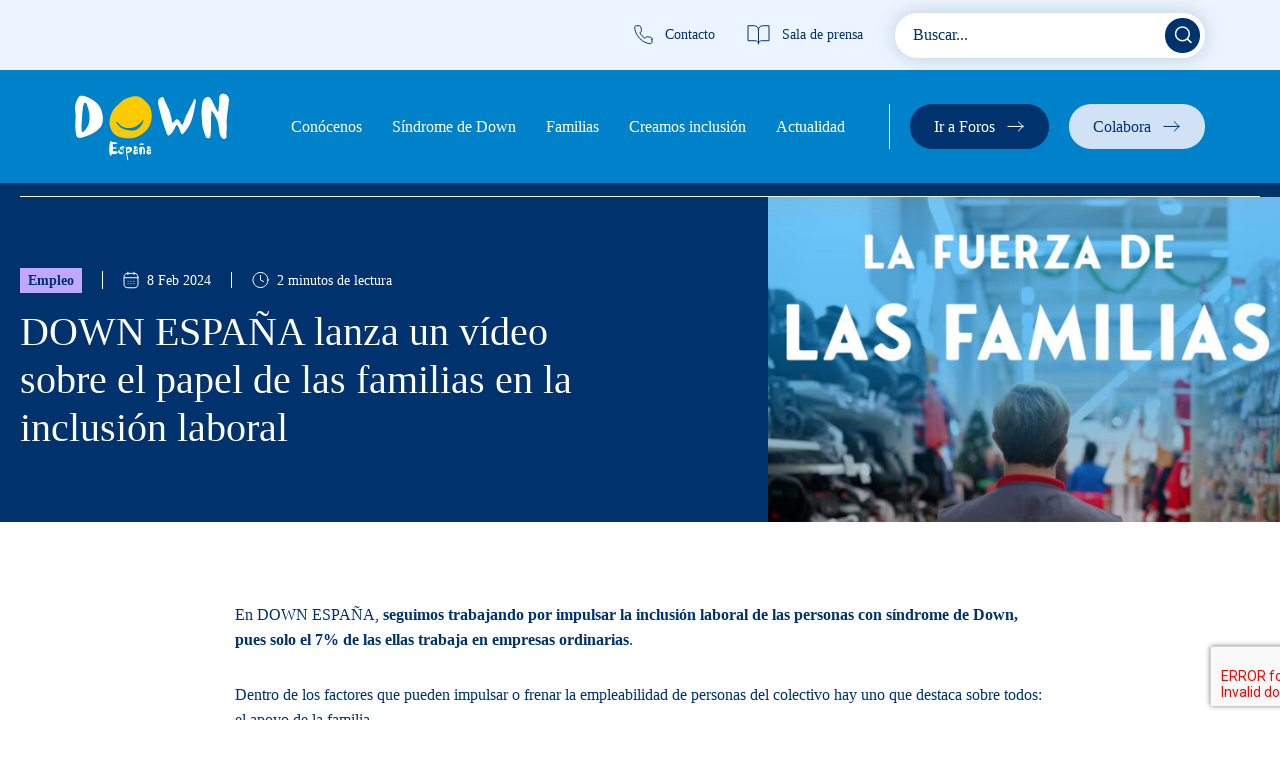

--- FILE ---
content_type: text/html; charset=UTF-8
request_url: https://www.sindromedown.net/down-espana-lanza-un-video-sobre-el-papel-de-las-familias-en-la-inclusion-laboral/
body_size: 49594
content:
<!doctype html>
<!--[if IE 8]><html id="ie8" lang="es"><![endif]-->
<!--[if !(IE 8) ]><!--><html lang="es"><!--<![endif]-->

<head>
	<link rel="stylesheet" href="https://cdn.jsdelivr.net/npm/swiper@11/swiper-bundle.min.css" />
	<meta charset="UTF-8">
	<meta name="viewport" content="width=device-width, initial-scale=1">
	<link rel="profile" href="https://gmpg.org/xfn/11"><meta name='robots' content='index, follow, max-image-preview:large, max-snippet:-1, max-video-preview:-1' />

	
	<title>DOWN ESPAÑA lanza un vídeo sobre el papel de las familias en la inclusión laboral - Down España</title>
	<link rel="canonical" href="https://www.sindromedown.org/down-espana-lanza-un-video-sobre-el-papel-de-las-familias-en-la-inclusion-laboral/" />
	<meta property="og:locale" content="es_ES" />
	<meta property="og:type" content="article" />
	<meta property="og:title" content="DOWN ESPAÑA lanza un vídeo sobre el papel de las familias en la inclusión laboral - Down España" />
	<meta property="og:description" content="En DOWN ESPAÑA, seguimos trabajando por impulsar la inclusión laboral de las personas con síndrome de Down, pues solo el 7% de las ellas trabaja en empresas ordinarias. Dentro de los factores que pueden impulsar o frenar la empleabilidad de personas del colectivo hay uno que destaca sobre todos: el apoyo de la familia. La [&hellip;]" />
	<meta property="og:url" content="https://www.sindromedown.org/down-espana-lanza-un-video-sobre-el-papel-de-las-familias-en-la-inclusion-laboral/" />
	<meta property="og:site_name" content="Down España" />
	<meta property="article:published_time" content="2024-02-08T09:17:07+00:00" />
	<meta property="article:modified_time" content="2024-02-09T07:22:54+00:00" />
	<meta property="og:image" content="https://www.sindromedown.org/storage/2024/02/Video-Final.00_00_14_03.Imagen-fija002-e1707386530202.jpg" />
	<meta property="og:image:width" content="1907" />
	<meta property="og:image:height" content="704" />
	<meta property="og:image:type" content="image/jpeg" />
	<meta name="author" content="Comunicación" />
	<meta name="twitter:card" content="summary_large_image" />
	<meta name="twitter:label1" content="Escrito por" />
	<meta name="twitter:data1" content="Comunicación" />
	<meta name="twitter:label2" content="Tiempo de lectura" />
	<meta name="twitter:data2" content="2 minutos" />
	<script type="application/ld+json" class="yoast-schema-graph">{"@context":"https://schema.org","@graph":[{"@type":"Article","@id":"https://www.sindromedown.org/down-espana-lanza-un-video-sobre-el-papel-de-las-familias-en-la-inclusion-laboral/#article","isPartOf":{"@id":"https://www.sindromedown.org/down-espana-lanza-un-video-sobre-el-papel-de-las-familias-en-la-inclusion-laboral/"},"author":{"name":"Comunicación","@id":"https://www.sindromedown.org/#/schema/person/f5b53dbcb1ded6a84bc6786c3981f3fc"},"headline":"DOWN ESPAÑA lanza un vídeo sobre el papel de las familias en la inclusión laboral","datePublished":"2024-02-08T09:17:07+00:00","dateModified":"2024-02-09T07:22:54+00:00","mainEntityOfPage":{"@id":"https://www.sindromedown.org/down-espana-lanza-un-video-sobre-el-papel-de-las-familias-en-la-inclusion-laboral/"},"wordCount":417,"publisher":{"@id":"https://www.sindromedown.org/#organization"},"image":{"@id":"https://www.sindromedown.org/down-espana-lanza-un-video-sobre-el-papel-de-las-familias-en-la-inclusion-laboral/#primaryimage"},"thumbnailUrl":"https://www.sindromedown.org/storage/2024/02/Video-Final.00_00_14_03.Imagen-fija002-e1707386530202.jpg","keywords":["empleo","inclusion","inclusion laboral","sindrome de down"],"articleSection":["Empleo","General"],"inLanguage":"es"},{"@type":"WebPage","@id":"https://www.sindromedown.org/down-espana-lanza-un-video-sobre-el-papel-de-las-familias-en-la-inclusion-laboral/","url":"https://www.sindromedown.org/down-espana-lanza-un-video-sobre-el-papel-de-las-familias-en-la-inclusion-laboral/","name":"DOWN ESPAÑA lanza un vídeo sobre el papel de las familias en la inclusión laboral - Down España","isPartOf":{"@id":"https://www.sindromedown.org/#website"},"primaryImageOfPage":{"@id":"https://www.sindromedown.org/down-espana-lanza-un-video-sobre-el-papel-de-las-familias-en-la-inclusion-laboral/#primaryimage"},"image":{"@id":"https://www.sindromedown.org/down-espana-lanza-un-video-sobre-el-papel-de-las-familias-en-la-inclusion-laboral/#primaryimage"},"thumbnailUrl":"https://www.sindromedown.org/storage/2024/02/Video-Final.00_00_14_03.Imagen-fija002-e1707386530202.jpg","datePublished":"2024-02-08T09:17:07+00:00","dateModified":"2024-02-09T07:22:54+00:00","breadcrumb":{"@id":"https://www.sindromedown.org/down-espana-lanza-un-video-sobre-el-papel-de-las-familias-en-la-inclusion-laboral/#breadcrumb"},"inLanguage":"es","potentialAction":[{"@type":"ReadAction","target":["https://www.sindromedown.org/down-espana-lanza-un-video-sobre-el-papel-de-las-familias-en-la-inclusion-laboral/"]}]},{"@type":"ImageObject","inLanguage":"es","@id":"https://www.sindromedown.org/down-espana-lanza-un-video-sobre-el-papel-de-las-familias-en-la-inclusion-laboral/#primaryimage","url":"https://www.sindromedown.org/storage/2024/02/Video-Final.00_00_14_03.Imagen-fija002-e1707386530202.jpg","contentUrl":"https://www.sindromedown.org/storage/2024/02/Video-Final.00_00_14_03.Imagen-fija002-e1707386530202.jpg","width":1907,"height":704},{"@type":"BreadcrumbList","@id":"https://www.sindromedown.org/down-espana-lanza-un-video-sobre-el-papel-de-las-familias-en-la-inclusion-laboral/#breadcrumb","itemListElement":[{"@type":"ListItem","position":1,"name":"Portada","item":"https://www.sindromedown.org/"},{"@type":"ListItem","position":2,"name":"DOWN ESPAÑA lanza un vídeo sobre el papel de las familias en la inclusión laboral"}]},{"@type":"WebSite","@id":"https://www.sindromedown.org/#website","url":"https://www.sindromedown.org/","name":"Down España","description":"","publisher":{"@id":"https://www.sindromedown.org/#organization"},"potentialAction":[{"@type":"SearchAction","target":{"@type":"EntryPoint","urlTemplate":"https://www.sindromedown.org/?s={search_term_string}"},"query-input":{"@type":"PropertyValueSpecification","valueRequired":true,"valueName":"search_term_string"}}],"inLanguage":"es"},{"@type":"Organization","@id":"https://www.sindromedown.org/#organization","name":"Down España","url":"https://www.sindromedown.org/","logo":{"@type":"ImageObject","inLanguage":"es","@id":"https://www.sindromedown.org/#/schema/logo/image/","url":"https://www.sindromedown.org/storage/2023/11/logo-downesp.jpg","contentUrl":"https://www.sindromedown.org/storage/2023/11/logo-downesp.jpg","width":497,"height":384,"caption":"Down España"},"image":{"@id":"https://www.sindromedown.org/#/schema/logo/image/"}},{"@type":"Person","@id":"https://www.sindromedown.org/#/schema/person/f5b53dbcb1ded6a84bc6786c3981f3fc","name":"Comunicación","image":{"@type":"ImageObject","inLanguage":"es","@id":"https://www.sindromedown.org/#/schema/person/image/","url":"https://secure.gravatar.com/avatar/a753c3d58b0a260911072a91b72c5746127ead29f623c7e3f5b99dbe12109c8c?s=96&d=mm&r=g","contentUrl":"https://secure.gravatar.com/avatar/a753c3d58b0a260911072a91b72c5746127ead29f623c7e3f5b99dbe12109c8c?s=96&d=mm&r=g","caption":"Comunicación"},"url":"https://www.sindromedown.org/writer/comunicacionsindromedown-net/"}]}</script>
	


<script type='application/javascript'  id='pys-version-script'>console.log('PixelYourSite Free version 11.1.5.2');</script>
<link rel='dns-prefetch' href='//www.sindromedown.org' />
<link rel='dns-prefetch' href='//cdnjs.cloudflare.com' />
<link rel="alternate" type="application/rss+xml" title="Down España &raquo; Feed" href="https://www.sindromedown.org/feed/" />
<link rel="alternate" type="application/rss+xml" title="Down España &raquo; Feed de los comentarios" href="https://www.sindromedown.org/comments/feed/" />
<link rel="alternate" type="application/rss+xml" title="Down España &raquo; Comentario DOWN ESPAÑA lanza un vídeo sobre el papel de las familias en la inclusión laboral del feed" href="https://www.sindromedown.org/down-espana-lanza-un-video-sobre-el-papel-de-las-familias-en-la-inclusion-laboral/feed/" />
<link rel="alternate" title="oEmbed (JSON)" type="application/json+oembed" href="https://www.sindromedown.org/wp-json/oembed/1.0/embed?url=https%3A%2F%2Fwww.sindromedown.org%2Fdown-espana-lanza-un-video-sobre-el-papel-de-las-familias-en-la-inclusion-laboral%2F" />
<link rel="alternate" title="oEmbed (XML)" type="text/xml+oembed" href="https://www.sindromedown.org/wp-json/oembed/1.0/embed?url=https%3A%2F%2Fwww.sindromedown.org%2Fdown-espana-lanza-un-video-sobre-el-papel-de-las-familias-en-la-inclusion-laboral%2F&#038;format=xml" />
<style id='wp-img-auto-sizes-contain-inline-css'>
img:is([sizes=auto i],[sizes^="auto," i]){contain-intrinsic-size:3000px 1500px}
/*# sourceURL=wp-img-auto-sizes-contain-inline-css */
</style>
<style id='wp-emoji-styles-inline-css'>

	img.wp-smiley, img.emoji {
		display: inline !important;
		border: none !important;
		box-shadow: none !important;
		height: 1em !important;
		width: 1em !important;
		margin: 0 0.07em !important;
		vertical-align: -0.1em !important;
		background: none !important;
		padding: 0 !important;
	}
/*# sourceURL=wp-emoji-styles-inline-css */
</style>
<style id='wp-block-library-inline-css'>
:root{
  --wp-block-synced-color:#7a00df;
  --wp-block-synced-color--rgb:122, 0, 223;
  --wp-bound-block-color:var(--wp-block-synced-color);
  --wp-editor-canvas-background:#ddd;
  --wp-admin-theme-color:#007cba;
  --wp-admin-theme-color--rgb:0, 124, 186;
  --wp-admin-theme-color-darker-10:#006ba1;
  --wp-admin-theme-color-darker-10--rgb:0, 107, 160.5;
  --wp-admin-theme-color-darker-20:#005a87;
  --wp-admin-theme-color-darker-20--rgb:0, 90, 135;
  --wp-admin-border-width-focus:2px;
}
@media (min-resolution:192dpi){
  :root{
    --wp-admin-border-width-focus:1.5px;
  }
}
.wp-element-button{
  cursor:pointer;
}

:root .has-very-light-gray-background-color{
  background-color:#eee;
}
:root .has-very-dark-gray-background-color{
  background-color:#313131;
}
:root .has-very-light-gray-color{
  color:#eee;
}
:root .has-very-dark-gray-color{
  color:#313131;
}
:root .has-vivid-green-cyan-to-vivid-cyan-blue-gradient-background{
  background:linear-gradient(135deg, #00d084, #0693e3);
}
:root .has-purple-crush-gradient-background{
  background:linear-gradient(135deg, #34e2e4, #4721fb 50%, #ab1dfe);
}
:root .has-hazy-dawn-gradient-background{
  background:linear-gradient(135deg, #faaca8, #dad0ec);
}
:root .has-subdued-olive-gradient-background{
  background:linear-gradient(135deg, #fafae1, #67a671);
}
:root .has-atomic-cream-gradient-background{
  background:linear-gradient(135deg, #fdd79a, #004a59);
}
:root .has-nightshade-gradient-background{
  background:linear-gradient(135deg, #330968, #31cdcf);
}
:root .has-midnight-gradient-background{
  background:linear-gradient(135deg, #020381, #2874fc);
}
:root{
  --wp--preset--font-size--normal:16px;
  --wp--preset--font-size--huge:42px;
}

.has-regular-font-size{
  font-size:1em;
}

.has-larger-font-size{
  font-size:2.625em;
}

.has-normal-font-size{
  font-size:var(--wp--preset--font-size--normal);
}

.has-huge-font-size{
  font-size:var(--wp--preset--font-size--huge);
}

.has-text-align-center{
  text-align:center;
}

.has-text-align-left{
  text-align:left;
}

.has-text-align-right{
  text-align:right;
}

.has-fit-text{
  white-space:nowrap !important;
}

#end-resizable-editor-section{
  display:none;
}

.aligncenter{
  clear:both;
}

.items-justified-left{
  justify-content:flex-start;
}

.items-justified-center{
  justify-content:center;
}

.items-justified-right{
  justify-content:flex-end;
}

.items-justified-space-between{
  justify-content:space-between;
}

.screen-reader-text{
  border:0;
  clip-path:inset(50%);
  height:1px;
  margin:-1px;
  overflow:hidden;
  padding:0;
  position:absolute;
  width:1px;
  word-wrap:normal !important;
}

.screen-reader-text:focus{
  background-color:#ddd;
  clip-path:none;
  color:#444;
  display:block;
  font-size:1em;
  height:auto;
  left:5px;
  line-height:normal;
  padding:15px 23px 14px;
  text-decoration:none;
  top:5px;
  width:auto;
  z-index:100000;
}
html :where(.has-border-color){
  border-style:solid;
}

html :where([style*=border-top-color]){
  border-top-style:solid;
}

html :where([style*=border-right-color]){
  border-right-style:solid;
}

html :where([style*=border-bottom-color]){
  border-bottom-style:solid;
}

html :where([style*=border-left-color]){
  border-left-style:solid;
}

html :where([style*=border-width]){
  border-style:solid;
}

html :where([style*=border-top-width]){
  border-top-style:solid;
}

html :where([style*=border-right-width]){
  border-right-style:solid;
}

html :where([style*=border-bottom-width]){
  border-bottom-style:solid;
}

html :where([style*=border-left-width]){
  border-left-style:solid;
}
html :where(img[class*=wp-image-]){
  height:auto;
  max-width:100%;
}
:where(figure){
  margin:0 0 1em;
}

html :where(.is-position-sticky){
  --wp-admin--admin-bar--position-offset:var(--wp-admin--admin-bar--height, 0px);
}

@media screen and (max-width:600px){
  html :where(.is-position-sticky){
    --wp-admin--admin-bar--position-offset:0px;
  }
}

/*# sourceURL=wp-block-library-inline-css */
</style><style id='wp-block-embed-inline-css'>
.wp-block-embed.alignleft,.wp-block-embed.alignright,.wp-block[data-align=left]>[data-type="core/embed"],.wp-block[data-align=right]>[data-type="core/embed"]{
  max-width:360px;
  width:100%;
}
.wp-block-embed.alignleft .wp-block-embed__wrapper,.wp-block-embed.alignright .wp-block-embed__wrapper,.wp-block[data-align=left]>[data-type="core/embed"] .wp-block-embed__wrapper,.wp-block[data-align=right]>[data-type="core/embed"] .wp-block-embed__wrapper{
  min-width:280px;
}

.wp-block-cover .wp-block-embed{
  min-height:240px;
  min-width:320px;
}

.wp-block-embed{
  overflow-wrap:break-word;
}
.wp-block-embed :where(figcaption){
  margin-bottom:1em;
  margin-top:.5em;
}
.wp-block-embed iframe{
  max-width:100%;
}

.wp-block-embed__wrapper{
  position:relative;
}

.wp-embed-responsive .wp-has-aspect-ratio .wp-block-embed__wrapper:before{
  content:"";
  display:block;
  padding-top:50%;
}
.wp-embed-responsive .wp-has-aspect-ratio iframe{
  bottom:0;
  height:100%;
  left:0;
  position:absolute;
  right:0;
  top:0;
  width:100%;
}

.wp-embed-responsive .wp-embed-aspect-21-9 .wp-block-embed__wrapper:before{
  padding-top:42.85%;
}
.wp-embed-responsive .wp-embed-aspect-18-9 .wp-block-embed__wrapper:before{
  padding-top:50%;
}
.wp-embed-responsive .wp-embed-aspect-16-9 .wp-block-embed__wrapper:before{
  padding-top:56.25%;
}
.wp-embed-responsive .wp-embed-aspect-4-3 .wp-block-embed__wrapper:before{
  padding-top:75%;
}
.wp-embed-responsive .wp-embed-aspect-1-1 .wp-block-embed__wrapper:before{
  padding-top:100%;
}
.wp-embed-responsive .wp-embed-aspect-9-16 .wp-block-embed__wrapper:before{
  padding-top:177.77%;
}
.wp-embed-responsive .wp-embed-aspect-1-2 .wp-block-embed__wrapper:before{
  padding-top:200%;
}
/*# sourceURL=https://www.sindromedown.org/lib/blocks/embed/style.css */
</style>
<style id='global-styles-inline-css'>
:root{--wp--preset--aspect-ratio--square: 1;--wp--preset--aspect-ratio--4-3: 4/3;--wp--preset--aspect-ratio--3-4: 3/4;--wp--preset--aspect-ratio--3-2: 3/2;--wp--preset--aspect-ratio--2-3: 2/3;--wp--preset--aspect-ratio--16-9: 16/9;--wp--preset--aspect-ratio--9-16: 9/16;--wp--preset--color--black: #000000;--wp--preset--color--cyan-bluish-gray: #abb8c3;--wp--preset--color--white: #ffffff;--wp--preset--color--pale-pink: #f78da7;--wp--preset--color--vivid-red: #cf2e2e;--wp--preset--color--luminous-vivid-orange: #ff6900;--wp--preset--color--luminous-vivid-amber: #fcb900;--wp--preset--color--light-green-cyan: #7bdcb5;--wp--preset--color--vivid-green-cyan: #00d084;--wp--preset--color--pale-cyan-blue: #8ed1fc;--wp--preset--color--vivid-cyan-blue: #0693e3;--wp--preset--color--vivid-purple: #9b51e0;--wp--preset--gradient--vivid-cyan-blue-to-vivid-purple: linear-gradient(135deg,rgb(6,147,227) 0%,rgb(155,81,224) 100%);--wp--preset--gradient--light-green-cyan-to-vivid-green-cyan: linear-gradient(135deg,rgb(122,220,180) 0%,rgb(0,208,130) 100%);--wp--preset--gradient--luminous-vivid-amber-to-luminous-vivid-orange: linear-gradient(135deg,rgb(252,185,0) 0%,rgb(255,105,0) 100%);--wp--preset--gradient--luminous-vivid-orange-to-vivid-red: linear-gradient(135deg,rgb(255,105,0) 0%,rgb(207,46,46) 100%);--wp--preset--gradient--very-light-gray-to-cyan-bluish-gray: linear-gradient(135deg,rgb(238,238,238) 0%,rgb(169,184,195) 100%);--wp--preset--gradient--cool-to-warm-spectrum: linear-gradient(135deg,rgb(74,234,220) 0%,rgb(151,120,209) 20%,rgb(207,42,186) 40%,rgb(238,44,130) 60%,rgb(251,105,98) 80%,rgb(254,248,76) 100%);--wp--preset--gradient--blush-light-purple: linear-gradient(135deg,rgb(255,206,236) 0%,rgb(152,150,240) 100%);--wp--preset--gradient--blush-bordeaux: linear-gradient(135deg,rgb(254,205,165) 0%,rgb(254,45,45) 50%,rgb(107,0,62) 100%);--wp--preset--gradient--luminous-dusk: linear-gradient(135deg,rgb(255,203,112) 0%,rgb(199,81,192) 50%,rgb(65,88,208) 100%);--wp--preset--gradient--pale-ocean: linear-gradient(135deg,rgb(255,245,203) 0%,rgb(182,227,212) 50%,rgb(51,167,181) 100%);--wp--preset--gradient--electric-grass: linear-gradient(135deg,rgb(202,248,128) 0%,rgb(113,206,126) 100%);--wp--preset--gradient--midnight: linear-gradient(135deg,rgb(2,3,129) 0%,rgb(40,116,252) 100%);--wp--preset--font-size--small: 13px;--wp--preset--font-size--medium: 20px;--wp--preset--font-size--large: 36px;--wp--preset--font-size--x-large: 42px;--wp--preset--spacing--20: 0.44rem;--wp--preset--spacing--30: 0.67rem;--wp--preset--spacing--40: 1rem;--wp--preset--spacing--50: 1.5rem;--wp--preset--spacing--60: 2.25rem;--wp--preset--spacing--70: 3.38rem;--wp--preset--spacing--80: 5.06rem;--wp--preset--shadow--natural: 6px 6px 9px rgba(0, 0, 0, 0.2);--wp--preset--shadow--deep: 12px 12px 50px rgba(0, 0, 0, 0.4);--wp--preset--shadow--sharp: 6px 6px 0px rgba(0, 0, 0, 0.2);--wp--preset--shadow--outlined: 6px 6px 0px -3px rgb(255, 255, 255), 6px 6px rgb(0, 0, 0);--wp--preset--shadow--crisp: 6px 6px 0px rgb(0, 0, 0);}:where(.is-layout-flex){gap: 0.5em;}:where(.is-layout-grid){gap: 0.5em;}body .is-layout-flex{display: flex;}.is-layout-flex{flex-wrap: wrap;align-items: center;}.is-layout-flex > :is(*, div){margin: 0;}body .is-layout-grid{display: grid;}.is-layout-grid > :is(*, div){margin: 0;}:where(.wp-block-columns.is-layout-flex){gap: 2em;}:where(.wp-block-columns.is-layout-grid){gap: 2em;}:where(.wp-block-post-template.is-layout-flex){gap: 1.25em;}:where(.wp-block-post-template.is-layout-grid){gap: 1.25em;}.has-black-color{color: var(--wp--preset--color--black) !important;}.has-cyan-bluish-gray-color{color: var(--wp--preset--color--cyan-bluish-gray) !important;}.has-white-color{color: var(--wp--preset--color--white) !important;}.has-pale-pink-color{color: var(--wp--preset--color--pale-pink) !important;}.has-vivid-red-color{color: var(--wp--preset--color--vivid-red) !important;}.has-luminous-vivid-orange-color{color: var(--wp--preset--color--luminous-vivid-orange) !important;}.has-luminous-vivid-amber-color{color: var(--wp--preset--color--luminous-vivid-amber) !important;}.has-light-green-cyan-color{color: var(--wp--preset--color--light-green-cyan) !important;}.has-vivid-green-cyan-color{color: var(--wp--preset--color--vivid-green-cyan) !important;}.has-pale-cyan-blue-color{color: var(--wp--preset--color--pale-cyan-blue) !important;}.has-vivid-cyan-blue-color{color: var(--wp--preset--color--vivid-cyan-blue) !important;}.has-vivid-purple-color{color: var(--wp--preset--color--vivid-purple) !important;}.has-black-background-color{background-color: var(--wp--preset--color--black) !important;}.has-cyan-bluish-gray-background-color{background-color: var(--wp--preset--color--cyan-bluish-gray) !important;}.has-white-background-color{background-color: var(--wp--preset--color--white) !important;}.has-pale-pink-background-color{background-color: var(--wp--preset--color--pale-pink) !important;}.has-vivid-red-background-color{background-color: var(--wp--preset--color--vivid-red) !important;}.has-luminous-vivid-orange-background-color{background-color: var(--wp--preset--color--luminous-vivid-orange) !important;}.has-luminous-vivid-amber-background-color{background-color: var(--wp--preset--color--luminous-vivid-amber) !important;}.has-light-green-cyan-background-color{background-color: var(--wp--preset--color--light-green-cyan) !important;}.has-vivid-green-cyan-background-color{background-color: var(--wp--preset--color--vivid-green-cyan) !important;}.has-pale-cyan-blue-background-color{background-color: var(--wp--preset--color--pale-cyan-blue) !important;}.has-vivid-cyan-blue-background-color{background-color: var(--wp--preset--color--vivid-cyan-blue) !important;}.has-vivid-purple-background-color{background-color: var(--wp--preset--color--vivid-purple) !important;}.has-black-border-color{border-color: var(--wp--preset--color--black) !important;}.has-cyan-bluish-gray-border-color{border-color: var(--wp--preset--color--cyan-bluish-gray) !important;}.has-white-border-color{border-color: var(--wp--preset--color--white) !important;}.has-pale-pink-border-color{border-color: var(--wp--preset--color--pale-pink) !important;}.has-vivid-red-border-color{border-color: var(--wp--preset--color--vivid-red) !important;}.has-luminous-vivid-orange-border-color{border-color: var(--wp--preset--color--luminous-vivid-orange) !important;}.has-luminous-vivid-amber-border-color{border-color: var(--wp--preset--color--luminous-vivid-amber) !important;}.has-light-green-cyan-border-color{border-color: var(--wp--preset--color--light-green-cyan) !important;}.has-vivid-green-cyan-border-color{border-color: var(--wp--preset--color--vivid-green-cyan) !important;}.has-pale-cyan-blue-border-color{border-color: var(--wp--preset--color--pale-cyan-blue) !important;}.has-vivid-cyan-blue-border-color{border-color: var(--wp--preset--color--vivid-cyan-blue) !important;}.has-vivid-purple-border-color{border-color: var(--wp--preset--color--vivid-purple) !important;}.has-vivid-cyan-blue-to-vivid-purple-gradient-background{background: var(--wp--preset--gradient--vivid-cyan-blue-to-vivid-purple) !important;}.has-light-green-cyan-to-vivid-green-cyan-gradient-background{background: var(--wp--preset--gradient--light-green-cyan-to-vivid-green-cyan) !important;}.has-luminous-vivid-amber-to-luminous-vivid-orange-gradient-background{background: var(--wp--preset--gradient--luminous-vivid-amber-to-luminous-vivid-orange) !important;}.has-luminous-vivid-orange-to-vivid-red-gradient-background{background: var(--wp--preset--gradient--luminous-vivid-orange-to-vivid-red) !important;}.has-very-light-gray-to-cyan-bluish-gray-gradient-background{background: var(--wp--preset--gradient--very-light-gray-to-cyan-bluish-gray) !important;}.has-cool-to-warm-spectrum-gradient-background{background: var(--wp--preset--gradient--cool-to-warm-spectrum) !important;}.has-blush-light-purple-gradient-background{background: var(--wp--preset--gradient--blush-light-purple) !important;}.has-blush-bordeaux-gradient-background{background: var(--wp--preset--gradient--blush-bordeaux) !important;}.has-luminous-dusk-gradient-background{background: var(--wp--preset--gradient--luminous-dusk) !important;}.has-pale-ocean-gradient-background{background: var(--wp--preset--gradient--pale-ocean) !important;}.has-electric-grass-gradient-background{background: var(--wp--preset--gradient--electric-grass) !important;}.has-midnight-gradient-background{background: var(--wp--preset--gradient--midnight) !important;}.has-small-font-size{font-size: var(--wp--preset--font-size--small) !important;}.has-medium-font-size{font-size: var(--wp--preset--font-size--medium) !important;}.has-large-font-size{font-size: var(--wp--preset--font-size--large) !important;}.has-x-large-font-size{font-size: var(--wp--preset--font-size--x-large) !important;}
/*# sourceURL=global-styles-inline-css */
</style>
<style id='core-block-supports-inline-css'>
/**
 * Core styles: block-supports
 */

/*# sourceURL=core-block-supports-inline-css */
</style>

<style id='classic-theme-styles-inline-css'>
/**
 * These rules are needed for backwards compatibility.
 * They should match the button element rules in the base theme.json file.
 */
.wp-block-button__link {
	color: #ffffff;
	background-color: #32373c;
	border-radius: 9999px; /* 100% causes an oval, but any explicit but really high value retains the pill shape. */

	/* This needs a low specificity so it won't override the rules from the button element if defined in theme.json. */
	box-shadow: none;
	text-decoration: none;

	/* The extra 2px are added to size solids the same as the outline versions.*/
	padding: calc(0.667em + 2px) calc(1.333em + 2px);

	font-size: 1.125em;
}

.wp-block-file__button {
	background: #32373c;
	color: #ffffff;
	text-decoration: none;
}

/*# sourceURL=/wp-includes/css/classic-themes.css */
</style>
<link rel='stylesheet' id='pb_animate-css' href='https://www.sindromedown.org/core/modules/ays-popup-box/public/css/animate.css' media='all' />
<link rel='stylesheet' id='contact-form-7-css' href='https://www.sindromedown.org/core/modules/8516d2654f/includes/css/styles.css' media='all' />
<link rel='stylesheet' id='pgc-simply-gallery-plugin-lightbox-style-css' href='https://www.sindromedown.org/core/modules/simply-gallery-block/plugins/pgc_sgb_lightbox.min.style.css' media='all' />
<link rel='stylesheet' id='cmplz-general-css' href='https://www.sindromedown.org/core/modules/complianz-gdpr-premium/assets/css/cookieblocker.css' media='all' />
<link rel='stylesheet' id='font-awesome-css' href='https://cdnjs.cloudflare.com/ajax/libs/font-awesome/6.5.1/css/all.min.css' media='all' />
<link rel='stylesheet' id='head-pages-style-css' href='https://www.sindromedown.org/core/views/9fa1b8dc14/assets/blocks/head-pages/css/style.css' media='all' />
<link rel='stylesheet' id='modal-style-css' href='https://www.sindromedown.org/core/views/9fa1b8dc14/assets/blocks/module-modal/css/style.css' media='all' />
<link rel='stylesheet' id='forms-style-css' href='https://www.sindromedown.org/core/views/9fa1b8dc14/assets/blocks/module-forms/css/style.css' media='all' />
<link rel='stylesheet' id='shortcuts-style-css' href='https://www.sindromedown.org/core/views/9fa1b8dc14/assets/blocks/module-shortcuts/css/style.css' media='all' />
<link rel='stylesheet' id='module-tabs-style-css' href='https://www.sindromedown.org/core/views/9fa1b8dc14/assets/blocks/module-tabs/css/style.css' media='all' />
<link rel='stylesheet' id='module-wysiwyg-style-css' href='https://www.sindromedown.org/core/views/9fa1b8dc14/assets/blocks/module-wysiwyg/css/style.css' media='all' />
<link rel='stylesheet' id='module-acordeon-style-css' href='https://www.sindromedown.org/core/views/9fa1b8dc14/assets/blocks/module-accordion/css/style.css' media='all' />
<link rel='stylesheet' id='module-custom-search-style-css' href='https://www.sindromedown.org/core/views/9fa1b8dc14/assets/blocks/module-custom-search/css/style.css' media='all' />
<link rel='stylesheet' id='module-recommended-content-style-css' href='https://www.sindromedown.org/core/views/9fa1b8dc14/assets/blocks/module-recommended-content/css/style.css' media='all' />
<link rel='stylesheet' id='module-form-results-search-style-css' href='https://www.sindromedown.org/core/views/9fa1b8dc14/assets/blocks/module-form-results-search/css/style.css' media='all' />
<link rel='stylesheet' id='module-results-search-style-css' href='https://www.sindromedown.org/core/views/9fa1b8dc14/assets/blocks/module-results-search/css/style.css' media='all' />
<link rel='stylesheet' id='module-cards-style-css' href='https://www.sindromedown.org/core/views/9fa1b8dc14/assets/blocks/module-cards/css/style.css' media='all' />
<link rel='stylesheet' id='module-search-css' href='https://www.sindromedown.org/core/views/9fa1b8dc14/assets/blocks/module-search/css/module-search.css' media='all' />
<link rel='stylesheet' id='module-404-style-css' href='https://www.sindromedown.org/core/views/9fa1b8dc14/assets/blocks/module-404/css/style.css' media='all' />
<link rel='stylesheet' id='down-esp-style-css' href='https://www.sindromedown.org/core/views/9fa1b8dc14/assets/css/style.css' media='all' />
<link rel='stylesheet' id='down-esp-new-style-css' href='https://www.sindromedown.org/core/views/9fa1b8dc14/assets/css/new-style.css' media='all' />
<link rel='stylesheet' id='head-pages-single-style-css' href='https://www.sindromedown.org/core/views/9fa1b8dc14/assets/blocks/head-pages/css/style.css' media='all' />
<link rel='stylesheet' id='module-cards-single-style-css' href='https://www.sindromedown.org/core/views/9fa1b8dc14/assets/blocks/module-cards/css/style.css' media='all' />
<link rel='stylesheet' id='wp-block-paragraph-css' href='https://www.sindromedown.org/lib/blocks/paragraph/style.css' media='all' />
<link rel='stylesheet' id='wp-block-quote-css' href='https://www.sindromedown.org/lib/blocks/quote/style.css' media='all' />
<script id="jquery-core-js-extra">
var pysFacebookRest = {"restApiUrl":"https://www.sindromedown.org/wp-json/pys-facebook/v1/event","debug":""};
//# sourceURL=jquery-core-js-extra
</script>
<script src="https://www.sindromedown.org/lib/js/jquery/jquery.js" id="jquery-core-js"></script>
<script src="https://www.sindromedown.org/lib/js/jquery/jquery-migrate.js" id="jquery-migrate-js"></script>
<script id="ays-pb-js-extra">
var pbLocalizeObj = {"ajax":"https://www.sindromedown.org/wp-admin/admin-ajax.php","seconds":"seconds","thisWillClose":"This will close in","icons":{"close_icon":"\u003Csvg class=\"ays_pb_material_close_icon\" xmlns=\"https://www.w3.org/2000/svg\" height=\"36px\" viewBox=\"0 0 24 24\" width=\"36px\" fill=\"#000000\" alt=\"Pop-up Close\"\u003E\u003Cpath d=\"M0 0h24v24H0z\" fill=\"none\"/\u003E\u003Cpath d=\"M19 6.41L17.59 5 12 10.59 6.41 5 5 6.41 10.59 12 5 17.59 6.41 19 12 13.41 17.59 19 19 17.59 13.41 12z\"/\u003E\u003C/svg\u003E","close_circle_icon":"\u003Csvg class=\"ays_pb_material_close_circle_icon\" xmlns=\"https://www.w3.org/2000/svg\" height=\"24\" viewBox=\"0 0 24 24\" width=\"36\" alt=\"Pop-up Close\"\u003E\u003Cpath d=\"M0 0h24v24H0z\" fill=\"none\"/\u003E\u003Cpath d=\"M12 2C6.47 2 2 6.47 2 12s4.47 10 10 10 10-4.47 10-10S17.53 2 12 2zm5 13.59L15.59 17 12 13.41 8.41 17 7 15.59 10.59 12 7 8.41 8.41 7 12 10.59 15.59 7 17 8.41 13.41 12 17 15.59z\"/\u003E\u003C/svg\u003E","volume_up_icon":"\u003Csvg class=\"ays_pb_fa_volume\" xmlns=\"https://www.w3.org/2000/svg\" height=\"24\" viewBox=\"0 0 24 24\" width=\"36\"\u003E\u003Cpath d=\"M0 0h24v24H0z\" fill=\"none\"/\u003E\u003Cpath d=\"M3 9v6h4l5 5V4L7 9H3zm13.5 3c0-1.77-1.02-3.29-2.5-4.03v8.05c1.48-.73 2.5-2.25 2.5-4.02zM14 3.23v2.06c2.89.86 5 3.54 5 6.71s-2.11 5.85-5 6.71v2.06c4.01-.91 7-4.49 7-8.77s-2.99-7.86-7-8.77z\"/\u003E\u003C/svg\u003E","volume_mute_icon":"\u003Csvg xmlns=\"https://www.w3.org/2000/svg\" height=\"24\" viewBox=\"0 0 24 24\" width=\"24\"\u003E\u003Cpath d=\"M0 0h24v24H0z\" fill=\"none\"/\u003E\u003Cpath d=\"M7 9v6h4l5 5V4l-5 5H7z\"/\u003E\u003C/svg\u003E"}};
//# sourceURL=ays-pb-js-extra
</script>
<script src="https://www.sindromedown.org/core/modules/ays-popup-box/public/js/ays-pb-public.js" id="ays-pb-js"></script>
<script type="text/plain" data-service="facebook" data-category="marketing" data-cmplz-src="https://www.sindromedown.org/core/modules/pixelyoursite/dist/scripts/jquery.bind-first-0.2.3.min.js" id="jquery-bind-first-js"></script>
<script type="text/plain" data-service="facebook" data-category="marketing" data-cmplz-src="https://www.sindromedown.org/core/modules/pixelyoursite/dist/scripts/js.cookie-2.1.3.min.js" id="js-cookie-pys-js"></script>
<script type="text/plain" data-service="facebook" data-category="marketing" data-cmplz-src="https://www.sindromedown.org/core/modules/pixelyoursite/dist/scripts/tld.min.js" id="js-tld-js"></script>
<script type="text/plain" data-service="facebook" data-category="marketing" id="pys-js-extra">
var pysOptions = {"staticEvents":{"facebook":{"init_event":[{"delay":0,"type":"static","ajaxFire":false,"name":"PageView","pixelIds":["2175020162839479"],"eventID":"95aa44a4-3966-4b87-881f-0cd189616e41","params":{"post_category":"Empleo, General","page_title":"DOWN ESPA\u00d1A lanza un v\u00eddeo sobre el papel de las familias en la inclusi\u00f3n laboral","post_type":"post","post_id":109368,"plugin":"PixelYourSite","user_role":"guest","event_url":"www.sindromedown.net/down-espana-lanza-un-video-sobre-el-papel-de-las-familias-en-la-inclusion-laboral/"},"e_id":"init_event","ids":[],"hasTimeWindow":false,"timeWindow":0,"woo_order":"","edd_order":""}]}},"dynamicEvents":[],"triggerEvents":[],"triggerEventTypes":[],"facebook":{"pixelIds":["2175020162839479"],"advancedMatching":[],"advancedMatchingEnabled":true,"removeMetadata":true,"wooVariableAsSimple":false,"serverApiEnabled":true,"wooCRSendFromServer":false,"send_external_id":null,"enabled_medical":false,"do_not_track_medical_param":["event_url","post_title","page_title","landing_page","content_name","categories","category_name","tags"],"meta_ldu":false},"debug":"","siteUrl":"https://www.sindromedown.org","ajaxUrl":"https://www.sindromedown.org/wp-admin/admin-ajax.php","ajax_event":"f4a4553df9","enable_remove_download_url_param":"1","cookie_duration":"7","last_visit_duration":"60","enable_success_send_form":"","ajaxForServerEvent":"1","ajaxForServerStaticEvent":"1","useSendBeacon":"1","send_external_id":"1","external_id_expire":"180","track_cookie_for_subdomains":"1","google_consent_mode":"1","gdpr":{"ajax_enabled":false,"all_disabled_by_api":false,"facebook_disabled_by_api":false,"analytics_disabled_by_api":false,"google_ads_disabled_by_api":false,"pinterest_disabled_by_api":false,"bing_disabled_by_api":false,"reddit_disabled_by_api":false,"externalID_disabled_by_api":false,"facebook_prior_consent_enabled":true,"analytics_prior_consent_enabled":true,"google_ads_prior_consent_enabled":null,"pinterest_prior_consent_enabled":true,"bing_prior_consent_enabled":true,"cookiebot_integration_enabled":false,"cookiebot_facebook_consent_category":"marketing","cookiebot_analytics_consent_category":"statistics","cookiebot_tiktok_consent_category":"marketing","cookiebot_google_ads_consent_category":"marketing","cookiebot_pinterest_consent_category":"marketing","cookiebot_bing_consent_category":"marketing","consent_magic_integration_enabled":false,"real_cookie_banner_integration_enabled":false,"cookie_notice_integration_enabled":false,"cookie_law_info_integration_enabled":false,"analytics_storage":{"enabled":true,"value":"granted","filter":false},"ad_storage":{"enabled":true,"value":"granted","filter":false},"ad_user_data":{"enabled":true,"value":"granted","filter":false},"ad_personalization":{"enabled":true,"value":"granted","filter":false}},"cookie":{"disabled_all_cookie":false,"disabled_start_session_cookie":false,"disabled_advanced_form_data_cookie":false,"disabled_landing_page_cookie":false,"disabled_first_visit_cookie":false,"disabled_trafficsource_cookie":false,"disabled_utmTerms_cookie":false,"disabled_utmId_cookie":false},"tracking_analytics":{"TrafficSource":"direct","TrafficLanding":"undefined","TrafficUtms":[],"TrafficUtmsId":[]},"GATags":{"ga_datalayer_type":"default","ga_datalayer_name":"dataLayerPYS"},"woo":{"enabled":false},"edd":{"enabled":false},"cache_bypass":"1769899725"};
//# sourceURL=pys-js-extra
</script>
<script type="text/plain" data-service="facebook" data-category="marketing" data-cmplz-src="https://www.sindromedown.org/core/modules/pixelyoursite/dist/scripts/public.js" id="pys-js"></script>
<link rel='shortlink' href='https://www.sindromedown.org/?p=109368' />
<noscript><style>.simply-gallery-amp{ display: block !important; }</style></noscript><noscript><style>.sgb-preloader{ display: none !important; }</style></noscript>			<style>.cmplz-hidden {
					display: none !important;
				}</style><link rel="icon" href="https://www.sindromedown.org/storage/2024/01/cropped-icono-down-32x32.png" sizes="32x32" />
<link rel="icon" href="https://www.sindromedown.org/storage/2024/01/cropped-icono-down-192x192.png" sizes="192x192" />
<link rel="apple-touch-icon" href="https://www.sindromedown.org/storage/2024/01/cropped-icono-down-180x180.png" />
<meta name="msapplication-TileImage" content="https://www.sindromedown.org/storage/2024/01/cropped-icono-down-270x270.png" />
		<style id="wp-custom-css">
			.module--testimonial {
	img {
		height: auto;
	}
}

.flickity-viewport {
	height: 500px !important;
}

.flickity-viewport .flickity-slider .item {
	height: 420px !important;
}

.flickity-viewport .flickity-slider .item--image {
	height: 170px !important;
}

.module--home-main .bg--main:before {
    background: none !important; 
}

#wpcf7-f109182-o1 .wpcf7-list-item {
	width: 100%;
}

.header+div{
	margin-top: 151px;
}
		</style>
		<!--[if lt IE 9]>
		<script src="../js/libraries/html5shiv.js"></script>
		<script src="../js/libraries/respond.min.js"></script>
	<![endif]-->

	 
	 <script async data-category="functional" src="https://www.googletagmanager.com/gtag/js?id=G-F52EWVPDLC"></script>
	<script data-category="statistics"> 
		window.dataLayer = window.dataLayer || []; 
		function gtag(){
			dataLayer.push(arguments);
		} 
		
		gtag('js', new Date());
		gtag('config', 'G-F52EWVPDLC');
	</script>

	
	<script data-category="statistics">
		(function(w,d,s,l,i){
			w[l] = w[l] || [];
			w[l].push({
				'gtm.start': new Date().getTime(),
				event: 'gtm.js'
			});

			var f = d.getElementsByTagName(s)[0],
			j = d.createElement(s),
			dl = l != 'dataLayer' ? '&l='+l : '';
			
			j.async = true;
			j.src = 'https://www.googletagmanager.com/gtm.js?id='+i+dl;f.parentNode.insertBefore(j,f);
		})(window,document,'script','dataLayer','GTM-P3JNB5C5');
	</script>
	

<link rel='stylesheet' id='module-recommended-content-css' href='https://www.sindromedown.org/core/views/9fa1b8dc14/assets/blocks/module-recommended-content/css/style.css' media='all' />
<link rel='stylesheet' id='ays-pb-min-css' href='https://www.sindromedown.org/core/modules/ays-popup-box/public/css/ays-pb-public-min.css' media='all' />
</head>

<!--[if IE 8]><body data-cmplz=2 class="desktopScreen"><![endif]-->
<!--[if !(IE 8) ]><!--><body data-cmplz=2 class="wp-singular post-template-default single single-post postid-109368 single-format-standard wp-theme-down-espana-2023"><!--<![endif]-->
	<noscript>
		<iframe src="https://www.googletagmanager.com/ns.html?id=GTM-P3JNB5C5" height="0" width="0" style="display:none;visibility:hidden"></iframe>
	</noscript>
	<div id="general">
		<a class="skip-link screen-reader-text" href="#primary">Saltar contenido</a>
		<div class="overlay"></div>
		<header class="header">
			<div class="header--main">
				<div class="inner">
					<div class="fx">
						<div class="logo">
							<a href="https://www.sindromedown.org" aria-label="Ir a la portada"><img src="https://www.sindromedown.org/storage/2023/11/logo-downesp.svg" alt="logo-downesp"></a>

							<nav class="mobile--nav" aria-label="Menú principal">
								<button class="js--mobile active" aria-label="Botón de Menú de Navegación" aria-expanded="true" aria-controls="menu--main">
									<span class="lbl">Cerrar</span>
									<svg class="on" aria-hidden="true" focusable="false" viewBox="0 0 100 80" width="40" height="30">
										<rect width="100" height="10"></rect>
										<rect y="30" width="100" height="10"></rect>
										<rect y="60" width="100" height="10"></rect>
									</svg>
									<svg class="close" aria-hidden="true" viewBox="0 -0.5 21 21" width="40" height="30">
										<g stroke="none" stroke-width="1" fill="none" fill-rule="evenodd">
											<g transform="translate(-419.000000, -240.000000)" fill="#ffffff">
												<g transform="translate(56.000000, 160.000000)">
													<polygon points="375.0183 90 384 98.554 382.48065 100 373.5 91.446 364.5183 100 363 98.554 371.98065 90 363 81.446 364.5183 80 373.5 88.554 382.48065 80 384 81.446"></polygon>
												</g>
											</g>
										</g>
									</svg>
								</button>
							</nav>
						</div>

						<div class="container--navigation"><nav class="navigation--main" aria-label="Menú principal"><ul class="menu--main"><li class="has-submenu "><a href="https://www.sindromedown.org/conoce-down-espana-mapa-informacion-general/" class="js--open-menu level-1" aria-expanded="false" aria-haspopup="true" aria-controls="menu-level-1">Conócenos</a><div class="container--submenu"><div class="container--submenu-inner"><ul id="menu-level-1" class="sub-menu"><li class=""><a href="https://www.sindromedown.org/conoce-down-espana-mapa-informacion-general/" >Ir a <span>Conócenos</span></a></li><li class=""><a href="https://www.sindromedown.org/conoce-down-espana-mapa-informacion-general/sobre-down-espana/" >Sobre DOWN ESPAÑA</a></li><li class="has-submenu "><a href="https://www.sindromedown.org/conoce-down-espana-mapa-informacion-general/quienes-somos/" class="js--open-menu level-2" aria-expanded="false" aria-haspopup="true" aria-controls="menu-level-2">Quiénes somos</a><div class="container--submenu"><div class="container--submenu-inner"><ul id="menu-level-2" class="sub-menu"><li class=""><a href="https://www.sindromedown.org/conoce-down-espana-mapa-informacion-general/quienes-somos/nuestro-equipo-down-espana/" >Nuestro Equipo</a></li><li class=""><a href="https://www.sindromedown.org/conoce-down-espana-mapa-informacion-general/quienes-somos/asociaciones-sindrome-down-espana/" >Asociaciones DOWN ESPAÑA</a></li></ul></div></div></li><li class=""><a href="https://www.sindromedown.org/conoce-down-espana-mapa-informacion-general/mision-vision-y-valores/" >Misión, visión y valores</a></li><li class=""><a href="https://www.sindromedown.org/conoce-down-espana-mapa-informacion-general/que-hacemos/" >Qué hacemos</a></li><li class=""><a href="https://www.sindromedown.org/conoce-down-espana-mapa-informacion-general/https-www-sindromedown-net-conocenos-transparencia/" >Transparencia</a></li><li class=""><a href="https://www.sindromedown.org/conoce-down-espana-mapa-informacion-general/reuniones-institucionales/" >Reuniones institucionales</a></li><li class=""><a href="https://www.sindromedown.org/conoce-down-espana-mapa-informacion-general/reconocimientos/" >Reconocimientos</a></li><li class=""><a href="https://www.sindromedown.org/conoce-down-espana-mapa-informacion-general/canal-etico-o-de-denuncias/" >Canal ético o de denuncias</a></li><li class=""><a href="https://www.sindromedown.org/conoce-down-espana-mapa-informacion-general/nos-apoyan/" >Nos apoyan</a></li><li class=""><a href="https://www.sindromedown.org/contacto/" >Contacto</a></li></ul></div></div></li><li class="has-submenu "><a href="https://www.sindromedown.org/sindrome-de-down/" class="js--open-menu level-1" aria-expanded="false" aria-haspopup="true" aria-controls="menu-level-1">Síndrome de Down</a><div class="container--submenu"><div class="container--submenu-inner"><ul id="menu-level-1" class="sub-menu"><li class=""><a href="https://www.sindromedown.org/sindrome-de-down/" >Ir a <span>Síndrome de Down</span></a></li><li class=""><a href="https://www.sindromedown.org/sindrome-de-down/que-es-el-sindrome-de-down/" >¿Qué es el Síndrome de Down?</a></li><li class=""><a href="https://www.sindromedown.org/sindrome-de-down/diagnostico/" >Diagnóstico</a></li><li class=""><a href="https://www.sindromedown.org/sindrome-de-down/recursos-apoyo-para-profesionales/" >Apoyo para profesionales</a></li></ul></div></div></li><li class="has-submenu "><a href="https://www.sindromedown.org/familias/" class="js--open-menu level-1" aria-expanded="false" aria-haspopup="true" aria-controls="menu-level-1">Familias</a><div class="container--submenu"><div class="container--submenu-inner"><ul id="menu-level-1" class="sub-menu"><li class=""><a href="https://www.sindromedown.org/familias/" >Ir a <span>Familias</span></a></li><li class="has-submenu "><a href="https://www.sindromedown.org/familias/nuevos-padres/" class="js--open-menu level-2" aria-expanded="false" aria-haspopup="true" aria-controls="menu-level-2">Nuevos padres</a><div class="container--submenu"><div class="container--submenu-inner"><ul id="menu-level-2" class="sub-menu"><li class=""><a href="https://www.sindromedown.org/familias/nuevos-padres/primera-noticia/" >Primera noticia</a></li><li class=""><a href="https://www.sindromedown.org/familias/nuevos-padres/tus-sentimientos/" >Tus sentimientos</a></li></ul></div></div></li><li class=""><a href="https://www.sindromedown.org/familias/hermanos/" >Hermanos</a></li><li class=""><a href="https://www.sindromedown.org/familias/etapas-de-vida/" >Etapas de vida</a></li><li class=""><a href="https://www.sindromedown.org/familias/ayudas-economicas/" >Ayudas económicas</a></li><li class=""><a href="https://www.sindromedown.org/familias/recursos/" >Recursos</a></li></ul></div></div></li><li class="has-submenu "><a href="https://www.sindromedown.org/creamos-inclusion/" class="js--open-menu level-1" aria-expanded="false" aria-haspopup="true" aria-controls="menu-level-1">Creamos inclusión</a><div class="container--submenu"><div class="container--submenu-inner"><ul id="menu-level-1" class="sub-menu"><li class=""><a href="https://www.sindromedown.org/creamos-inclusion/" >Ir a <span>Creamos Inclusión</span></a></li><li class="has-submenu "><a href="https://www.sindromedown.org/creamos-inclusion/educacion/" class="js--open-menu level-2" aria-expanded="false" aria-haspopup="true" aria-controls="menu-level-2">Educación</a><div class="container--submenu"><div class="container--submenu-inner"><ul id="menu-level-2" class="sub-menu"><li class=""><a href="https://www.sindromedown.org/creamos-inclusion/educacion/educacion-inclusiva/" >Educación Inclusiva</a></li><li class=""><a href="https://www.sindromedown.org/creamos-inclusion/educacion/inquietudes/" >Inquietudes</a></li><li class=""><a href="https://www.sindromedown.org/creamos-inclusion/educacion/docentes/" >Docentes</a></li><li class=""><a href="https://www.sindromedown.org/creamos-inclusion/educacion/testimonios/" >Testimonios</a></li><li class=""><a href="https://www.sindromedown.org/creamos-inclusion/educacion/recursos-documentos-videos-conferencias-para-docentes-que-quieren-aplicar-la-educacion-inclusiva/" >Recursos</a></li></ul></div></div></li><li class="has-submenu "><a href="https://www.sindromedown.org/creamos-inclusion/empleo/" class="js--open-menu level-2" aria-expanded="false" aria-haspopup="true" aria-controls="menu-level-2">Empleo</a><div class="container--submenu"><div class="container--submenu-inner"><ul id="menu-level-2" class="sub-menu"><li class=""><a href="https://www.sindromedown.org/creamos-inclusion/empleo/empleo-inclusivo-empleo-con-apoyo/" >Empleo inclusivo</a></li><li class=""><a href="https://www.sindromedown.org/creamos-inclusion/empleo/inclusion-en-la-empresa/" >Inclusión en la empresa</a></li><li class=""><a href="https://www.sindromedown.org/creamos-inclusion/empleo/red-de-empresas-inclusivas/" >Red de empresas inclusivas</a></li><li class=""><a href="https://www.sindromedown.org/creamos-inclusion/empleo/testimonios-empresas-personas-sindrome-down-empleo-trabajo/" >Testimonios</a></li><li class=""><a href="https://www.sindromedown.org/creamos-inclusion/empleo/recursos/" >Recursos</a></li></ul></div></div></li><li class="has-submenu "><a href="https://www.sindromedown.org/creamos-inclusion/deporte-inclusivo-down-espana/" class="js--open-menu level-2" aria-expanded="false" aria-haspopup="true" aria-controls="menu-level-2">Deporte</a><div class="container--submenu"><div class="container--submenu-inner"><ul id="menu-level-2" class="sub-menu"><li class=""><a href="https://www.sindromedown.org/creamos-inclusion/deporte-inclusivo-down-espana/deporte-inclusivo/" >Deporte inclusivo</a></li><li class=""><a href="https://www.sindromedown.org/creamos-inclusion/deporte-inclusivo-down-espana/la-practica-deportiva/" >La práctica deportiva</a></li><li class=""><a href="https://www.sindromedown.org/creamos-inclusion/deporte-inclusivo-down-espana/lineas-de-actuacion/" >Líneas de actuación</a></li><li class=""><a href="https://www.sindromedown.org/creamos-inclusion/deporte-inclusivo-down-espana/red-de-colaboradores-deporte/" >Red de colaboradores</a></li><li class="has-submenu "><a href="https://www.sindromedown.org/creamos-inclusion/deporte-inclusivo-down-espana/disciplinas-deportivas/" class="js--open-menu level-3" aria-expanded="false" aria-haspopup="true" aria-controls="menu-level-3">Disciplinas deportivas</a><div class="container--submenu"><div class="container--submenu-inner"><ul id="menu-level-3" class="sub-menu"><li class=""><a href="https://www.sindromedown.org/creamos-inclusion/deporte-inclusivo-down-espana/disciplinas-deportivas/rugby/" >Rugby</a></li><li class=""><a href="https://www.sindromedown.org/creamos-inclusion/deporte-inclusivo-down-espana/disciplinas-deportivas/patinaje-sobre-hielo/" >Patinaje sobre hielo</a></li><li class=""><a href="https://www.sindromedown.org/creamos-inclusion/deporte-inclusivo-down-espana/disciplinas-deportivas/baloncesto/" >Baloncesto</a></li><li class=""><a href="https://www.sindromedown.org/creamos-inclusion/deporte-inclusivo-down-espana/disciplinas-deportivas/karate/" >Karate</a></li></ul></div></div></li><li class=""><a href="https://www.sindromedown.org/creamos-inclusion/deporte-inclusivo-down-espana/proyectos-deporte-inclusivo/" >Proyectos</a></li><li class=""><a href="https://www.sindromedown.org/creamos-inclusion/deporte-inclusivo-down-espana/recursos/" >Recursos</a></li></ul></div></div></li></ul></div></div></li><li class="has-submenu "><a href="https://www.sindromedown.org/actualidad/" class="js--open-menu level-1" aria-expanded="false" aria-haspopup="true" aria-controls="menu-level-1">Actualidad</a><div class="container--submenu"><div class="container--submenu-inner"><ul id="menu-level-1" class="sub-menu"><li class=""><a href="https://www.sindromedown.org/actualidad/" >Ir a <span>Actualidad</span></a></li><li class=""><a href="https://www.sindromedown.org/actualidad/noticias/" >Noticias</a></li><li class=""><a href="https://www.sindromedown.org/actualidad/eventos/" >Eventos</a></li><li class=""><a href="https://www.sindromedown.org/actualidad/multimedia/" >Multimedia</a></li><li class=""><a href="https://www.sindromedown.org/actualidad/publicaciones-down-espana/" >Publicaciones</a></li><li class=""><a href="https://www.sindromedown.org/actualidad/encuentro-nacional-de-familias-2025/" >Encuentro Nacional de Familias 2025</a></li><li class=""><a href="https://www.sindromedown.org/dia-mundial-sindrome-down/" >#TanComoTú</a></li></ul></div></div></li><li class="only--mobile"><a href="https://www.sindromedown.org/foros/">Ir a Foros</a></li><li class="only--mobile"><a href="https://www.sindromedown.org/ayudanos/">Colabora</a></li></ul></nav><div class="container--cta">
								<nav aria-label="Accesos directos">
									<ul class="menu--shortcodes"><li><a href="https://www.sindromedown.org/foros/" class="btn btn--primary btn--goto">Ir a Foros</a></li><li><a href="https://www.sindromedown.org/ayudanos/" class="btn btn--secondary btn--goto">Colabora</a></li></ul>
								</nav>
							</div>
						</div>

						<div class="nav--only-mobile">
							<div class="container--search">
								<div class="form"><form role="search" method="get" class="search-form" action="https://www.sindromedown.org">
	<div class="field">
		<input class="search-field" type="search" placeholder="Buscar..." name="s" id="search" value="" />
		<button class="btn--search">
			<svg width="18" height="18" viewBox="0 0 18 18" fill="none" xmlns="http://www.w3.org/2000/svg">
				<path d="M16.9968 16.442L13.265 12.7102M8.41787 14.7264C12.2098 14.7264 15.281 11.6551 15.281 7.86318C15.281 4.07127 12.2098 1 8.41787 1C4.62596 1 1.55469 4.07127 1.55469 7.86318C1.55469 11.6551 4.62596 14.7264 8.41787 14.7264Z" stroke="white" stroke-width="1.5" stroke-linecap="round" stroke-linejoin="round" />
			</svg>
		</button>
	</div>
</form>
</div>
							</div>
							<nav class="navigation--top" aria-label="Comunicación y Contacto">
								<ul class="menu--top"><li>
												<a href="https://www.sindromedown.org/contacto/" target="">
													<img src="https://www.sindromedown.org/storage/2023/11/icon-phone.svg" alt="icon-phone" />
													<span>Contacto</span>
												</a>
											</li><li>
												<a href="https://www.sindromedown.org/sala-de-prensa/" target="">
													<img src="https://www.sindromedown.org/storage/2023/11/icon-press.svg" alt="icon-press" />
													<span>Sala de prensa</span>
												</a>
											</li></ul>
							</nav>
						</div>
					</div>
				</div>
			</div>
			<div class="header--top">
				<div class="inner">
					<div class="fx fx--end">
						<nav class="navigation--top" aria-label="Comunicación y Contacto"><ul class="menu--top"><li>
											<a href="https://www.sindromedown.org/contacto/" target="">
												<img src="https://www.sindromedown.org/storage/2023/11/icon-phone.svg" alt="icon-phone" />
												<span>Contacto</span>
											</a>
										</li><li>
											<a href="https://www.sindromedown.org/sala-de-prensa/" target="">
												<img src="https://www.sindromedown.org/storage/2023/11/icon-press.svg" alt="icon-press" />
												<span>Sala de prensa</span>
											</a>
										</li></ul></nav>
						<div class="container--search">
							<div class="form"><form role="search" method="get" class="search-form" action="https://www.sindromedown.org">
	<div class="field">
		<input class="search-field" type="search" placeholder="Buscar..." name="s" id="search" value="" />
		<button class="btn--search">
			<svg width="18" height="18" viewBox="0 0 18 18" fill="none" xmlns="http://www.w3.org/2000/svg">
				<path d="M16.9968 16.442L13.265 12.7102M8.41787 14.7264C12.2098 14.7264 15.281 11.6551 15.281 7.86318C15.281 4.07127 12.2098 1 8.41787 1C4.62596 1 1.55469 4.07127 1.55469 7.86318C1.55469 11.6551 4.62596 14.7264 8.41787 14.7264Z" stroke="white" stroke-width="1.5" stroke-linecap="round" stroke-linejoin="round" />
			</svg>
		</button>
	</div>
</form>
</div>
						</div>
					</div>
				</div>
			</div>
		</header><div id="primary">
	<main class="site-main down-espana-single"><section class="head">
				<div class="inner">
					<div class="breadcrumb">
						<nav aria-label="breadcrumb">
							<ol class="nav--breadcrumb"><li class="breadcrumb--item">
		<a href="https://www.sindromedown.org">Home</a>
	</li><li class="breadcrumb--item">
								<a href="https://www.sindromedown.org/actualidad/">Actualidad</a>
							</li><li class="breadcrumb--item">
						<a href="https://www.sindromedown.org/actualidad/noticias/">Noticias</a>
					</li><li class="breadcrumb--item active" aria-current="page">DOWN ESPAÑA lanza un vídeo sobre el papel de las familias en la inclusión laboral</li></ol>
						</nav>
					</div>
					<div class="container--title container--title-flex container--title-posts">
						<div class="container--title-post">
							<div class="meta--info"><span class="category" style="color:#00336E;background-color:#c2a7ff;">Empleo</span><span class="date">8 Feb 2024</span><span class="time-to-read">2 minutos de lectura</span>
							</div>
							<h1 class="title">DOWN ESPAÑA lanza un vídeo sobre el papel de las familias en la inclusión laboral</h1>
						</div><div class="image">
								<img src="https://www.sindromedown.org/storage/2024/02/Video-Final.00_00_14_03.Imagen-fija002-e1707386530202-1024x378.jpg" alt="Portada post DOWN ESPAÑA lanza un vídeo sobre el papel de las familias en la inclusión laboral" loading="lazy">
							</div></div>
				</div>
			</section>

			<div class="inner">
<p>En DOWN ESPAÑA, <strong>seguimos trabajando por impulsar la inclusión laboral de las personas con síndrome de Down, pues solo el 7% de las ellas trabaja en empresas ordinarias</strong>.</p>



<p></p>



<p>Dentro de los factores que pueden impulsar o frenar la empleabilidad de personas del colectivo hay uno que destaca sobre todos: el apoyo de la familia. </p>



<p><strong>La familia de las personas con síndrome de Down tiene un papel esencial al ser el principal motor para la inclusión de sus hijos</strong>, tanto en su educación, como en la vida laboral y social. En definitiva, <strong>la familia es el principal agente para que las personas con síndrome de Down puedan asumir y llevar a cabo procesos de vida independiente y autónoma.</strong> Su apoyo y motivación son absolutamente necesarios, como también lo es su <strong>coordinación con los preparadores laborales</strong>, la otra figura clave para facilitar la inclusión laboral de las personas con discapacidad. </p>



<p></p>



<p>Por eso, desde la Federación, dentro del programa <strong>&#8216;Inclusión laboral Down&#8217;</strong>, financiado por el <strong>Ministerio de Derechos Sociales y Agenda 2030</strong>, hemos elaborado un vídeo para poner en valor la fuerza de las familias a la hora de fomentar la inclusión de las personas con síndrome de Down en el ámbito laboral. </p>



<p></p>



<p>El vídeo cuenta con el testimonio de <strong>Santi</strong>, de DOWN TOLEDO, y de <strong>Judith</strong>, de Fundación Aprocor, dos jóvenes con síndrome de Down que trabajan respectivamente en <strong>Alcampo de Toledo</strong> y en <strong>Ingevideo</strong>, donde se encuentran satisfechos, orgullosos e incluidos por sus compañeros. Además, también han participado en este vídeo, algunos de los responsables de ambos, y por supuesto, sus padres. </p>



<p></p>



<blockquote class="wp-block-quote is-layout-flow wp-block-quote-is-layout-flow">
<p><strong>«La familia es fundamental para que las personas con síndrome de Down trabajen. Hay que apoyarles en todo lo que puedan hacer. No nos podemos limitar. Somos los primeros que tenemos que estar trabajando con ellos»</strong>, explica Mari Carmen, madre de Santi. </p>



<p></p>



<p class="has-medium-font-size"><strong>«Para nosotros también es importante que Judith pueda tener y una vida independiente, y su jubilación e ingresos pueden ser parte de esa vida independiente. Los ajustes que hay que hacer en la vida son relativamente pocos, pero significan una autonomía, relaciones, inclusión en la sociedad, darle valor a su vida&#8230;», señala Bernardo, padre de Judith. </strong></p>
</blockquote>



<p></p>



<p><strong>La fuerza de las familias </strong> </p>



<figure class="wp-block-embed is-type-rich is-provider-gestor-del-servicio wp-block-embed-gestor-del-servicio wp-embed-aspect-16-9 wp-has-aspect-ratio"><div class="wp-block-embed__wrapper">
<iframe data-placeholder-image="https://www.sindromedown.org/storage/complianz/placeholders/youtubeCmLNXqbcbwE-maxresdefault.webp" data-category="marketing" data-service="youtube" class="cmplz-placeholder-element cmplz-iframe cmplz-iframe-styles cmplz-video " data-cmplz-target="src" data-src-cmplz="https://www.youtube.com/embed/CmLNXqbcbwE?feature=oembed" title="La fuerza de las familias" width="640" height="360"  src="about:blank"  frameborder="0" allow="accelerometer; autoplay; clipboard-write; encrypted-media; gyroscope; picture-in-picture; web-share" referrerpolicy="strict-origin-when-cross-origin" allowfullscreen></iframe>
</div></figure>
</div><section class="module--recommended-content module--recommended-content_combo" id="block_90a1fe6f93f2dc2de02ca8b79880319d">
	<div class="inner"><h2 class="title">Creemos que <strong>puede interesarte…</strong></h2><ul class="fx"><li>
						<a href="https://www.sindromedown.org/actualidad/publicaciones-down-espana/" class="item--recommend">
							<span class="title">Publicaciones</span>
						</a>
					</li><li>
						<a href="https://www.sindromedown.org/conoce-down-espana-mapa-informacion-general/reuniones-institucionales/" class="item--recommend">
							<span class="title">Reuniones institucionales</span>
						</a>
					</li><li>
						<a href="https://www.sindromedown.org/actualidad/multimedia/" class="item--recommend">
							<span class="title">Multimedia</span>
						</a>
					</li></ul>
	</div>
</section><section id="block_11bfb9d4274413bdf10fb6fca076a3e6" class="module--container-cards " style="">
	<div class=" inner">
		<div class="module--card  " style="">
			<div class="module--card-header module--card-header-center"></div><div class="container--carousel">
					<div class="inner">
						<div class="carousel carousel--3c-default js--carousel"><div class="item">
	<div class="item--image" role="heading" aria-level="3">
		<a href="https://www.sindromedown.org/el-proyecto-europeo-lead-your-way-avanza-en-el-impulso-del-empleo-inclusivo-y-la-transformacion-digital-con-dos-nuevas-publicaciones/" ><img src="https://www.sindromedown.org/storage/2026/01/Captura-1.jpg" alt="Ir a ‘Lead Your Way&#8217; avanza en el impulso del empleo inclusivo y la transformación digital con dos nuevas publicaciones"></a>
	</div>
	<div class="item--content">
		<div class="meta">
			<ul class="category" aria-label="Categoría"><li>NOTICIAS</li>
			</ul>
			<div class="container--date">
				<span class="date">¡NUEVO!</span>
			</div>
		</div>
		<a href="https://www.sindromedown.org/el-proyecto-europeo-lead-your-way-avanza-en-el-impulso-del-empleo-inclusivo-y-la-transformacion-digital-con-dos-nuevas-publicaciones/"  class="title--news">‘Lead Your Way&#8217; avanza en el impulso del empleo inclusivo y la transformación digital con dos nuevas publicaciones</a>
		<a href="#" data-url="https://www.sindromedown.org/el-proyecto-europeo-lead-your-way-avanza-en-el-impulso-del-empleo-inclusivo-y-la-transformacion-digital-con-dos-nuevas-publicaciones/" class="share" aria-label="Compartir Noticias: ‘Lead Your Way&#8217; avanza en el impulso del empleo inclusivo y la transformación digital con dos nuevas publicaciones">
			<span>Compartir</span>
		</a>
	</div>
</div><div class="item">
	<div class="item--image" role="heading" aria-level="3">
		<a href="https://www.sindromedown.org/s-perpinan-reivindica-el-papel-de-la-familia-en-la-atencion-temprana-el-vinculo-afectivo-es-el-motor-del-desarrollo-en-la-infancia/" ><img src="https://www.sindromedown.org/storage/2026/01/shutterstock_2248703657-1024x683.jpg" alt="Ir a S. Perpiñán reivindica el papel de la familia en la Atención Temprana: “El vínculo afectivo es el motor del desarrollo en la infancia”"></a>
	</div>
	<div class="item--content">
		<div class="meta">
			<ul class="category" aria-label="Categoría"><li>NOTICIAS</li>
			</ul>
			<div class="container--date">
				<span class="date">¡NUEVO!</span>
			</div>
		</div>
		<a href="https://www.sindromedown.org/s-perpinan-reivindica-el-papel-de-la-familia-en-la-atencion-temprana-el-vinculo-afectivo-es-el-motor-del-desarrollo-en-la-infancia/"  class="title--news">S. Perpiñán reivindica el papel de la familia en la Atención Temprana: “El vínculo afectivo es el motor del desarrollo en la infancia”</a>
		<a href="#" data-url="https://www.sindromedown.org/s-perpinan-reivindica-el-papel-de-la-familia-en-la-atencion-temprana-el-vinculo-afectivo-es-el-motor-del-desarrollo-en-la-infancia/" class="share" aria-label="Compartir Noticias: S. Perpiñán reivindica el papel de la familia en la Atención Temprana: “El vínculo afectivo es el motor del desarrollo en la infancia”">
			<span>Compartir</span>
		</a>
	</div>
</div><div class="item">
	<div class="item--image" role="heading" aria-level="3">
		<a href="https://www.sindromedown.org/mateo-san-segundo-este-libro-abre-un-debate-sobre-la-dignidad-y-la-discriminacion-que-sufren-las-personas-con-discapacidad/" ><img src="https://www.sindromedown.org/storage/2026/01/PresentacionMonicaOtaola8-1-1024x682.jpg" alt="Ir a Mateo San Segundo: “Este libro abre un debate sobre la dignidad y la discriminación que sufren las personas con discapacidad”"></a>
	</div>
	<div class="item--content">
		<div class="meta">
			<ul class="category" aria-label="Categoría"><li>NOTICIAS</li>
			</ul>
			<div class="container--date">
				<span class="date">Hace 1 semana</span>
			</div>
		</div>
		<a href="https://www.sindromedown.org/mateo-san-segundo-este-libro-abre-un-debate-sobre-la-dignidad-y-la-discriminacion-que-sufren-las-personas-con-discapacidad/"  class="title--news">Mateo San Segundo: “Este libro abre un debate sobre la dignidad y la discriminación que sufren las personas con discapacidad”</a>
		<a href="#" data-url="https://www.sindromedown.org/mateo-san-segundo-este-libro-abre-un-debate-sobre-la-dignidad-y-la-discriminacion-que-sufren-las-personas-con-discapacidad/" class="share" aria-label="Compartir Noticias: Mateo San Segundo: “Este libro abre un debate sobre la dignidad y la discriminación que sufren las personas con discapacidad”">
			<span>Compartir</span>
		</a>
	</div>
</div><div class="item">
	<div class="item--image" role="heading" aria-level="3">
		<a href="https://www.sindromedown.org/down-espana-pide-a-los-reyes-magos-que-hagan-su-magia-y/" ><img src="https://www.sindromedown.org/storage/2025/12/liam-truong-oeDH20DVb2A-unsplash-1024x680.jpg" alt="Ir a Down España pide a los Reyes Magos que hagan su magia y&#8230;"></a>
	</div>
	<div class="item--content">
		<div class="meta">
			<ul class="category" aria-label="Categoría"><li>NOTICIAS</li>
			</ul>
			<div class="container--date">
				<span class="date">19 Dic 2025</span>
			</div>
		</div>
		<a href="https://www.sindromedown.org/down-espana-pide-a-los-reyes-magos-que-hagan-su-magia-y/"  class="title--news">Down España pide a los Reyes Magos que hagan su magia y&#8230;</a>
		<a href="#" data-url="https://www.sindromedown.org/down-espana-pide-a-los-reyes-magos-que-hagan-su-magia-y/" class="share" aria-label="Compartir Noticias: Down España pide a los Reyes Magos que hagan su magia y&#8230;">
			<span>Compartir</span>
		</a>
	</div>
</div><div class="item">
	<div class="item--image" role="heading" aria-level="3">
		<a href="https://www.sindromedown.org/convierte-los-deseos-de-paula-conceso-lucia-claudia-y-juan-en-realidad/" ><img src="https://www.sindromedown.org/storage/2025/12/Fotos-Navidad-25-11-1-scaled-e1765544984512-1024x465.jpg" alt="Ir a Convierte los deseos de Paula, Conceso, Lucía, Claudia y Juan en realidad"></a>
	</div>
	<div class="item--content">
		<div class="meta">
			<ul class="category" aria-label="Categoría"><li>NOTICIAS</li>
			</ul>
			<div class="container--date">
				<span class="date">19 Dic 2025</span>
			</div>
		</div>
		<a href="https://www.sindromedown.org/convierte-los-deseos-de-paula-conceso-lucia-claudia-y-juan-en-realidad/"  class="title--news">Convierte los deseos de Paula, Conceso, Lucía, Claudia y Juan en realidad</a>
		<a href="#" data-url="https://www.sindromedown.org/convierte-los-deseos-de-paula-conceso-lucia-claudia-y-juan-en-realidad/" class="share" aria-label="Compartir Noticias: Convierte los deseos de Paula, Conceso, Lucía, Claudia y Juan en realidad">
			<span>Compartir</span>
		</a>
	</div>
</div><div class="item">
	<div class="item--image" role="heading" aria-level="3">
		<a href="https://www.sindromedown.org/queridos-reyes-magos-me-gustaria-vivir-con-mi-pareja-o-amigas-y-que-se-respeten-mis-decisiones/" ><img src="https://www.sindromedown.org/storage/2025/12/Fotos-Navidad-25-25-1-scaled-e1766136551976-1024x458.jpg" alt="Ir a “Queridos Reyes Magos, me gustaría vivir con mi pareja o amigas y que se respeten mis decisiones”"></a>
	</div>
	<div class="item--content">
		<div class="meta">
			<ul class="category" aria-label="Categoría"><li>NOTICIAS</li>
			</ul>
			<div class="container--date">
				<span class="date">19 Dic 2025</span>
			</div>
		</div>
		<a href="https://www.sindromedown.org/queridos-reyes-magos-me-gustaria-vivir-con-mi-pareja-o-amigas-y-que-se-respeten-mis-decisiones/"  class="title--news">“Queridos Reyes Magos, me gustaría vivir con mi pareja o amigas y que se respeten mis decisiones”</a>
		<a href="#" data-url="https://www.sindromedown.org/queridos-reyes-magos-me-gustaria-vivir-con-mi-pareja-o-amigas-y-que-se-respeten-mis-decisiones/" class="share" aria-label="Compartir Noticias: “Queridos Reyes Magos, me gustaría vivir con mi pareja o amigas y que se respeten mis decisiones”">
			<span>Compartir</span>
		</a>
	</div>
</div><div class="item">
	<div class="item--image" role="heading" aria-level="3">
		<a href="https://www.sindromedown.org/queridos-reyes-magos-quiero-que-mis-practicas-se-conviertan-en-un-contrato-fijo/" ><img src="https://www.sindromedown.org/storage/2025/12/Fotos-Navidad-25-35-1-scaled-e1766064254152-1024x478.jpg" alt="Ir a “Queridos Reyes Magos, quiero que mis prácticas se conviertan en un contrato fijo”"></a>
	</div>
	<div class="item--content">
		<div class="meta">
			<ul class="category" aria-label="Categoría"><li>NOTICIAS</li>
			</ul>
			<div class="container--date">
				<span class="date">19 Dic 2025</span>
			</div>
		</div>
		<a href="https://www.sindromedown.org/queridos-reyes-magos-quiero-que-mis-practicas-se-conviertan-en-un-contrato-fijo/"  class="title--news">“Queridos Reyes Magos, quiero que mis prácticas se conviertan en un contrato fijo”</a>
		<a href="#" data-url="https://www.sindromedown.org/queridos-reyes-magos-quiero-que-mis-practicas-se-conviertan-en-un-contrato-fijo/" class="share" aria-label="Compartir Noticias: “Queridos Reyes Magos, quiero que mis prácticas se conviertan en un contrato fijo”">
			<span>Compartir</span>
		</a>
	</div>
</div><div class="item">
	<div class="item--image" role="heading" aria-level="3">
		<a href="https://www.sindromedown.org/queridos-reyes-magos-quiero-que-mi-hermano-siga-aprendiendo-en-el-mismo-cole-que-yo-y-que-tenga-las-mismas-oportunidades-que-los-demas/" ><img src="https://www.sindromedown.org/storage/2025/12/Campana-Vuelta-al-cole-24-28-2-e1765960949473.jpg" alt="Ir a “Queridos Reyes Magos, quiero que mi hermano aprenda en el mismo cole que yo y que tenga las mismas oportunidades que los demás”"></a>
	</div>
	<div class="item--content">
		<div class="meta">
			<ul class="category" aria-label="Categoría"><li>NOTICIAS</li>
			</ul>
			<div class="container--date">
				<span class="date">19 Dic 2025</span>
			</div>
		</div>
		<a href="https://www.sindromedown.org/queridos-reyes-magos-quiero-que-mi-hermano-siga-aprendiendo-en-el-mismo-cole-que-yo-y-que-tenga-las-mismas-oportunidades-que-los-demas/"  class="title--news">“Queridos Reyes Magos, quiero que mi hermano aprenda en el mismo cole que yo y que tenga las mismas oportunidades que los demás”</a>
		<a href="#" data-url="https://www.sindromedown.org/queridos-reyes-magos-quiero-que-mi-hermano-siga-aprendiendo-en-el-mismo-cole-que-yo-y-que-tenga-las-mismas-oportunidades-que-los-demas/" class="share" aria-label="Compartir Noticias: “Queridos Reyes Magos, quiero que mi hermano aprenda en el mismo cole que yo y que tenga las mismas oportunidades que los demás”">
			<span>Compartir</span>
		</a>
	</div>
</div><div class="item">
	<div class="item--image" role="heading" aria-level="3">
		<a href="https://www.sindromedown.org/queridos-reyes-magos-quiero-ir-a-mi-cole-con-mis-hermanos-amigos-y-maestros/" ><img src="https://www.sindromedown.org/storage/2025/12/Fotos-Navidad-25-43-scaled-e1765960657620-1024x470.jpg" alt="Ir a “Queridos Reyes Magos, quiero ir a mi cole con mis hermanos, amigos y maestros”"></a>
	</div>
	<div class="item--content">
		<div class="meta">
			<ul class="category" aria-label="Categoría"><li>NOTICIAS</li>
			</ul>
			<div class="container--date">
				<span class="date">18 Dic 2025</span>
			</div>
		</div>
		<a href="https://www.sindromedown.org/queridos-reyes-magos-quiero-ir-a-mi-cole-con-mis-hermanos-amigos-y-maestros/"  class="title--news">“Queridos Reyes Magos, quiero ir a mi cole con mis hermanos, amigos y maestros”</a>
		<a href="#" data-url="https://www.sindromedown.org/queridos-reyes-magos-quiero-ir-a-mi-cole-con-mis-hermanos-amigos-y-maestros/" class="share" aria-label="Compartir Noticias: “Queridos Reyes Magos, quiero ir a mi cole con mis hermanos, amigos y maestros”">
			<span>Compartir</span>
		</a>
	</div>
</div></div>
					</div>
				</div></div>
	</div>
</section></main>
</div><section class="module--search" style="display:none;">
		<div class="inner">
			<div class="container--cancel">
				<a href="#" class="btn--cancel">Cerrar y cancelar búsqueda</a>
			</div>

			<div class="loader" style="display: none;">
				<svg width="43" height="43" viewBox="0 0 43 43" fill="none" xmlns="http://www.w3.org/2000/svg">
					<path fill-rule="evenodd" clip-rule="evenodd" d="M19.9076 34.3644C13.4841 33.3396 10.2058 31.461 6.86123 25.8913C8.94393 25.8249 9.83113 27.566 10.9934 29.0699C16.2214 33.2732 23.1859 32.8605 28.3095 29.5491C30.563 28.1163 32.8165 25.8249 34.5955 23.1966C34.5955 27.808 30.0174 33.3064 25.6101 34.3312C23.7314 34.7771 21.7152 34.6728 19.9076 34.3644ZM19.2909 42.2871C21.0652 42.3203 22.8443 42.2539 24.6518 41.8412C27.5884 41.2244 30.767 39.6873 33.7036 37.5714C36.6403 35.4176 39.3397 32.685 40.7724 29.3735C43.3011 23.5999 43.3675 17.8974 41.4556 12.1902C40.4641 9.2536 38.2438 7.2041 35.9239 4.81305C33.8412 2.69715 31.379 0.989261 28.5467 0.339311C25.8473 -0.239479 22.8063 0.647681 20.1781 1.53484C18.1618 2.21799 16.5251 2.69715 14.8172 3.72189C13.4176 4.57584 12.3217 5.80458 11.093 6.86252C8.80633 8.9452 6.51493 10.9947 4.91143 13.0109C3.20353 15.198 1.94153 18.4098 1.32483 20.8008C0.0628322 25.6494 0.266834 29.5111 2.00793 33.3349C3.37433 36.4423 5.42373 39.175 9.86433 40.7453C12.8009 41.77 16.0791 42.2492 19.2909 42.2824V42.2871Z" fill="#FDCA00"/>
				</svg>
			</div>
			<div class="results"></div>
		</div>
	</section><div id="modal-custom-search" class="modal modal--search" tabindex="-1" role="dialog" aria-labelledby="moreModalLabel" aria-hidden="true">
	<div class="modal-dialog" role="document">
		<div class="modal-content">
			<div class="modal-header">
				<a href="#" class="close" data-dismiss="modal">Cerrar y cancelar búsqueda</a>
			</div>
			<div class="modal-body">
				<div class="container--custom-search">
					<h1 class="title title--search" tabindex="0">Búsqueda personalizada</h1>


					
					<div class="container--step current pregunta_1" aria-expanded="true">
						<p class="info">Te ayudamos a encontrar la información que buscas en solo 3 pasos. Responde a estas preguntas y te facilitaremos de forma ordenada el contenido que te interesa.</p>

						<div class="box--form">
							<div class="inner">
								<div class="step step-1" role="group" aria-labelledby="step-1-title">
									<h2 id="step-1-title" class="title--step" aria-current="step">¿Cuál es tu relación con el síndrome de Down? Yo soy...</h2>

									<div class="filter--buttons">
										<ul>
											<li>
												<div class="option opcion_1" data-for="p-2-op-1" data-go="pregunta_2">
													<button type="button">Padre/madre o persona de apoyo</button>
												</div>
											</li>
											<li>
												<div class="option opcion_2" data-for="p-2-op-2" data-go="pregunta_2">
													<button type="button">Persona con síndrome de Down</button>
												</div>
											</li>
											<li>
												<div class="option opcion_3" data-for="p-2-op-3" data-go="pregunta_2">
													<button type="button">Profesional de la salud</button>
												</div>
											</li>
											<li>
												<div class="option opcion_4" data-for="p-2-op-4" data-go="pregunta_2">
													<button type="button">Profesional educativo</button>
												</div>
											</li>
											<li>
												<div class="option opcion_5" data-for="rpta-asociaciones" data-go="respuesta">
													<button type="button">Profesional de una asociación de síndrome de Down</button>
												</div>
											</li>
											<li>
												<div class="option opcion_6" data-for="rpta-empleo-prof" data-go="respuesta">
													<button type="button">Profesional de empleo</button>
												</div>
											</li>
										</ul>
									</div>
								</div>
							</div>
						</div>

						<div class="steps">
							
						</div>
					</div>



					
					<div class="container--step pregunta_2" aria-expanded="false">
						
						<div class="opcion_opciones" data-id="p-2-op-1">
							<p class="info info--complete">Eres <strong>Padre/madre o persona de apoyo</strong></p>
							<div class="box--form">
								<div class="inner">
									<div class="step step-2" role="group" aria-labelledby="step-2-title">
										<h2 id="step-2-title" class="title--step" aria-current="step">¿En qué etapa está tu hijo/a o la persona con apoyos?</h2>

										<div class="filter--buttons">
											<ul>
												<li>
													<div class="option opcion_1" data-for="p-3-op-1" data-go="pregunta_3">
														<button type="button">Aún no ha nacido</button>
													</div>
												</li>
												<li>
													<div class="option opcion_2" data-for="p-3-op-1" data-go="pregunta_3">
														<button type="button">Bebé</button>
													</div>
												</li>
												<li>
													<div class="option opcion_3" data-for="p-3-op-1" data-go="pregunta_3">
														<button type="button">2-6 años</button>
													</div>
												</li>
												<li>
													<div class="option opcion_4" data-for="p-3-op-1" data-go="pregunta_3">
														<button type="button">6-12 años</button>
													</div>
												</li>
												<li>
													<div class="option opcion_5" data-for="p-3-op-1" data-go="pregunta_3">
														<button type="button">Adolescencia</button>
													</div>
												</li>
												<li>
													<div class="option opcion_6" data-for="p-3-op-1" data-go="pregunta_3">
														<button type="button">Edad adulta y envejecimiento</button>
													</div>
												</li>
											</ul>
										</div>
									</div>
								</div>
							</div>
						</div>
						
						<div class="opcion_opciones" data-id="p-2-op-2">
							<p class="info info--complete">Eres <strong>Persona con síndrome de Down</strong></p>
							<div class="box--form">
								<div class="inner">
									<div class="step step-2" role="group" aria-labelledby="step-2-title">
										<h2 id="step-2-title" class="title--step" aria-current="step">¿En qué etapa de tu vida estás?</h2>

										<div class="filter--buttons">
											<ul>
												<li>
													<div class="option opcion_1" data-for="p-3-op-2" data-go="pregunta_3">
														<button type="button">Adolescencia</button>
													</div>
												</li>
												<li>
													<div class="option opcion_2" data-for="p-3-op-2" data-go="pregunta_3">
														<button type="button">Edad adulta y envejecimiento</button>
													</div>
												</li>

											</ul>
										</div>
									</div>
								</div>
							</div>
						</div>
						
						<div class="opcion_opciones" data-id="p-2-op-3">
							<p class="info info--complete">Eres <strong>Profesional de la salud</strong></strong></p>
							<div class="box--form">
								<div class="inner">
									<div class="step step-2" role="group" aria-labelledby="step-2-title">
										<h2 id="step-2-title" class="title--step" aria-current="step">¿Qué información estás buscando? Información sobre…</h2>

										<div class="filter--buttons">
											<ul>
												<li>
													<div class="option opcion_1" data-for="rpta-salud-prof" data-go="respuesta">
														<button type="button">Salud</button>
													</div>
												</li>
												<li>
													<div class="option opcion_4" data-for="rpta-deporte-prof" data-go="respuesta">
														<button type="button">Deporte</button>
													</div>
												</li>

											</ul>
										</div>
									</div>
								</div>
							</div>
						</div>
						
						<div class="opcion_opciones" data-id="p-2-op-4">
							<p class="info info--complete">Eres <strong>Profesional educativo</strong></p>
							<div class="box--form">
								<div class="inner">
									<div class="step step-2" role="group" aria-labelledby="step-2-title">
										<h2 id="step-2-title" class="title--step" aria-current="step">¿Qué información estás buscando? Información sobre…</h2>

										<div class="filter--buttons">
											<ul>
												<li>
													<div class="option opcion_2" data-for="rpta-educacion-prof" data-go="respuesta">
														<button type="button">Educación</button>
													</div>
												</li>
												<li>
													<div class="option opcion_3" data-for="rpta-empleo-prof" data-go="respuesta">
														<button type="button">Empleo</button>
													</div>
												</li>
												<li>
													<div class="option opcion_4" data-for="rpta-deporte-prof" data-go="respuesta">
														<button type="button">Deporte</button>
													</div>
												</li>

											</ul>
										</div>
									</div>
								</div>
							</div>
						</div>

						<div class="steps">
							<a href="#" class="back js--back" data-for="p-1-op-1" data-go="pregunta_1" aria-label="Volver al paso anterior">Anterior</a>
							
						</div>
					</div>


					
					<div class="container--step pregunta_3" aria-expanded="false">
						
						<div class="opcion_opciones" data-id="p-3-op-1">
							<p class="info info--complete">Eres <strong>Padre/madre o persona de apoyo</strong> de un/a hijo/a o familiar en la etapa <strong class="opcion_1_pregunta_2_opcionSelect">adolescencia</strong></p>
							<div class="box--form">
								<div class="inner">
									<div class="step step-3" role="group" aria-labelledby="step-3-title">
										<h2 id="step-3-title" class="title--step" aria-current="step">¿Qué información estás buscando? Información sobre…</h2>
										<div class="filter--buttons">
											<ul>
												<li>
													<div class="option opcion_1" data-go="respuesta" data-for="rpta-salud">
														<button type="button">Salud</button>
													</div>
												</li>
												<li>
													<div class="option opcion_2" data-go="respuesta" data-for="rpta-educacion">
														<button type="button">Educación</button>
													</div>
												</li>
												<li>
													<div class="option opcion_3" data-go="respuesta" data-for="rpta-empleo">
														<button type="button">Empleo</button>
													</div>
												</li>
												<li>
													<div class="option opcion_4" data-go="respuesta" data-for="rpta-deporte">
														<button type="button">Deporte</button>
													</div>
												</li>
												<li>
													<div class="option opcion_5" data-go="respuesta" data-for="rpta-asociaciones">
														<button type="button">Asociaciones</button>
													</div>
												</li>
												<li>
													<div class="option opcion_6" data-go="respuesta" data-for="rpta-derecho">
														<button type="button">Derecho</button>
													</div>
												</li>
											</ul>
										</div>
									</div>
								</div>
							</div>
						</div>
						
						<div class="opcion_opciones" data-id="p-3-op-2">
							<p class="info info--complete">Eres <strong>Persona con síndrome de Down</strong> en la etapa <strong class="opcion_2_pregunta_2_opcionSelect">adolescencia</strong></p>
							<div class="box--form">
								<div class="inner">
									<div class="step step-3" role="group" aria-labelledby="step-3-title">
										<h2 id="step-3-title" class="title--step" aria-current="step">¿Qué información estás buscando? Información sobre…</h2>

										<div class="filter--buttons">
											<ul>
												<li>
													<div class="option opcion_1" data-go="respuesta" data-for="rpta-salud">
														<button type="button">Salud</button>
													</div>
												</li>
												<li>
													<div class="option opcion_2" data-go="respuesta" data-for="rpta-educacion">
														<button type="button">Educación</button>
													</div>
												</li>
												<li>
													<div class="option opcion_3" data-go="respuesta" data-for="rpta-empleo">
														<button type="button">Empleo</button>
													</div>
												</li>
												<li>
													<div class="option opcion_4" data-go="respuesta" data-for="rpta-deporte">
														<button type="button">Deporte</button>
													</div>
												</li>
												<li>
													<div class="option opcion_6" data-go="respuesta" data-for="rpta-derecho">
														<button type="button">Derecho</button>
													</div>
												</li>
											</ul>
										</div>
									</div>
								</div>
							</div>
						</div>

						<div class="steps">
							<a href="#" class="back js--back" data-for="p-2-op-1" data-go="pregunta_2" aria-label="Volver al paso anterior">Anterior</a>
							
						</div>
					</div>

					
					<div class="container--step respuesta" aria-expanded="false">
						<a href="#" class="btn btn--primary btn--restart">Quiero realizar otra búsqueda</a>

						<p class="info info--results">¡Consume el contenido sin preocupación! Podrás volver a esta pantalla siempre que quieras desde el botón de <strong>‘Búsqueda personalizada’</strong></p>

						

						<h2 class="title--results">¡Ya tenemos los resultados! Te recomendamos que le eches un ojo a...</h2>

						
						<div class="opcion_opciones" data-id="rpta-salud">
							<div class="box--featured salud">
								<div class="fx">
									<div class="column">
										<span class="title--box">Foro de <strong>Salud</strong></span>
										<span class="intro">Visita el Foro de Salud, donde podrás ver y realizar consultas respondidas por nuestros expertos.</span>
										<span class="info--icon">Atención: Nuestros expertos te responderán lo antes posible</span>
										<a href="https://www.sindromedown.org/foros/salud/" class="btn btn--primary btn--goto">Ir al foro de Salud</a>
									</div>
									<div class="column">
										<span class="info--icon">Atención: Nuestros expertos te responderán lo antes posible</span>
										<div class="container--image">
											<img src="https://www.sindromedown.org/storage/2023/12/bg-foro-salud.jpg" alt="">
										</div>
									</div>
								</div>
							</div><section class="module--recommended-content" style="background: #dee5f0;">
								<div class="inner">
									<div class="module--content-header">
										<h3 class="title">En la sección <strong>Salud...</strong></h3>
										<a href="" class="btn btn--primary btn--goto">Ir a la sección Salud</a>
									</div>
									<ul class="fx"><li>
													<a href="https://www.sindromedown.org/conocenos/que-hacemos/" class="item--recommend">
														<span class="title">¿Qué hacemos?</span>
													</a>
												</li><li>
													<a href="https://www.sindromedown.org/sindrome-de-down/que-es-el-sindrome-de-down/" class="item--recommend">
														<span class="title">¿Qué es el Síndrome de Down?</span>
													</a>
												</li><li>
													<a href="https://www.sindromedown.org/familias/etapas-de-vida/" class="item--recommend">
														<span class="title">Etapas de vida</span>
													</a>
												</li></ul>
								</div>
							</section><section id="block_15351d6411c293fc3665cf20038f3ed8" class="module--container-cards " style="">
	<div class=" inner">
		<div class="module--card  " style="">
			<div class="module--card-header module--card-header-center"></div><div class="container--carousel">
					<div class="inner">
						<div class="carousel carousel--3c-default js--carousel"><div class="item">
	<div class="item--image" role="heading" aria-level="3">
		<a href="https://www.sindromedown.org/el-proyecto-europeo-lead-your-way-avanza-en-el-impulso-del-empleo-inclusivo-y-la-transformacion-digital-con-dos-nuevas-publicaciones/" ><img src="https://www.sindromedown.org/storage/2026/01/Captura-1.jpg" alt="Ir a ‘Lead Your Way&#8217; avanza en el impulso del empleo inclusivo y la transformación digital con dos nuevas publicaciones"></a>
	</div>
	<div class="item--content">
		<div class="meta">
			<ul class="category" aria-label="Categoría"><li>NOTICIAS</li>
			</ul>
			<div class="container--date">
				<span class="date">¡NUEVO!</span>
			</div>
		</div>
		<a href="https://www.sindromedown.org/el-proyecto-europeo-lead-your-way-avanza-en-el-impulso-del-empleo-inclusivo-y-la-transformacion-digital-con-dos-nuevas-publicaciones/"  class="title--news">‘Lead Your Way&#8217; avanza en el impulso del empleo inclusivo y la transformación digital con dos nuevas publicaciones</a>
		<a href="#" data-url="https://www.sindromedown.org/el-proyecto-europeo-lead-your-way-avanza-en-el-impulso-del-empleo-inclusivo-y-la-transformacion-digital-con-dos-nuevas-publicaciones/" class="share" aria-label="Compartir Noticias: ‘Lead Your Way&#8217; avanza en el impulso del empleo inclusivo y la transformación digital con dos nuevas publicaciones">
			<span>Compartir</span>
		</a>
	</div>
</div><div class="item">
	<div class="item--image" role="heading" aria-level="3">
		<a href="https://www.sindromedown.org/s-perpinan-reivindica-el-papel-de-la-familia-en-la-atencion-temprana-el-vinculo-afectivo-es-el-motor-del-desarrollo-en-la-infancia/" ><img src="https://www.sindromedown.org/storage/2026/01/shutterstock_2248703657-1024x683.jpg" alt="Ir a S. Perpiñán reivindica el papel de la familia en la Atención Temprana: “El vínculo afectivo es el motor del desarrollo en la infancia”"></a>
	</div>
	<div class="item--content">
		<div class="meta">
			<ul class="category" aria-label="Categoría"><li>NOTICIAS</li>
			</ul>
			<div class="container--date">
				<span class="date">¡NUEVO!</span>
			</div>
		</div>
		<a href="https://www.sindromedown.org/s-perpinan-reivindica-el-papel-de-la-familia-en-la-atencion-temprana-el-vinculo-afectivo-es-el-motor-del-desarrollo-en-la-infancia/"  class="title--news">S. Perpiñán reivindica el papel de la familia en la Atención Temprana: “El vínculo afectivo es el motor del desarrollo en la infancia”</a>
		<a href="#" data-url="https://www.sindromedown.org/s-perpinan-reivindica-el-papel-de-la-familia-en-la-atencion-temprana-el-vinculo-afectivo-es-el-motor-del-desarrollo-en-la-infancia/" class="share" aria-label="Compartir Noticias: S. Perpiñán reivindica el papel de la familia en la Atención Temprana: “El vínculo afectivo es el motor del desarrollo en la infancia”">
			<span>Compartir</span>
		</a>
	</div>
</div><div class="item">
	<div class="item--image" role="heading" aria-level="3">
		<a href="https://www.sindromedown.org/mateo-san-segundo-este-libro-abre-un-debate-sobre-la-dignidad-y-la-discriminacion-que-sufren-las-personas-con-discapacidad/" ><img src="https://www.sindromedown.org/storage/2026/01/PresentacionMonicaOtaola8-1-1024x682.jpg" alt="Ir a Mateo San Segundo: “Este libro abre un debate sobre la dignidad y la discriminación que sufren las personas con discapacidad”"></a>
	</div>
	<div class="item--content">
		<div class="meta">
			<ul class="category" aria-label="Categoría"><li>NOTICIAS</li>
			</ul>
			<div class="container--date">
				<span class="date">Hace 1 semana</span>
			</div>
		</div>
		<a href="https://www.sindromedown.org/mateo-san-segundo-este-libro-abre-un-debate-sobre-la-dignidad-y-la-discriminacion-que-sufren-las-personas-con-discapacidad/"  class="title--news">Mateo San Segundo: “Este libro abre un debate sobre la dignidad y la discriminación que sufren las personas con discapacidad”</a>
		<a href="#" data-url="https://www.sindromedown.org/mateo-san-segundo-este-libro-abre-un-debate-sobre-la-dignidad-y-la-discriminacion-que-sufren-las-personas-con-discapacidad/" class="share" aria-label="Compartir Noticias: Mateo San Segundo: “Este libro abre un debate sobre la dignidad y la discriminación que sufren las personas con discapacidad”">
			<span>Compartir</span>
		</a>
	</div>
</div><div class="item">
	<div class="item--image" role="heading" aria-level="3">
		<a href="https://www.sindromedown.org/aborto-y-sindrome-de-down-propuestas-desde-el-feminismo-y-los-derechos-humanos/" ><img src="https://www.sindromedown.org/storage/2026/01/jonas-jacobsson-0FRJ2SCuY4k-unsplash-1024x683.jpg" alt="Ir a Aborto y síndrome de Down: propuestas desde el feminismo y los derechos humanos"></a>
	</div>
	<div class="item--content">
		<div class="meta">
			<ul class="category" aria-label="Categoría"><li>NOTICIAS</li>
			</ul>
			<div class="container--date">
				<span class="date">Hace 2 semanas</span>
			</div>
		</div>
		<a href="https://www.sindromedown.org/aborto-y-sindrome-de-down-propuestas-desde-el-feminismo-y-los-derechos-humanos/"  class="title--news">Aborto y síndrome de Down: propuestas desde el feminismo y los derechos humanos</a>
		<a href="#" data-url="https://www.sindromedown.org/aborto-y-sindrome-de-down-propuestas-desde-el-feminismo-y-los-derechos-humanos/" class="share" aria-label="Compartir Noticias: Aborto y síndrome de Down: propuestas desde el feminismo y los derechos humanos">
			<span>Compartir</span>
		</a>
	</div>
</div><div class="item">
	<div class="item--image" role="heading" aria-level="3">
		<a href="https://www.sindromedown.org/down-espana-pide-a-los-reyes-magos-que-hagan-su-magia-y/" ><img src="https://www.sindromedown.org/storage/2025/12/liam-truong-oeDH20DVb2A-unsplash-1024x680.jpg" alt="Ir a Down España pide a los Reyes Magos que hagan su magia y&#8230;"></a>
	</div>
	<div class="item--content">
		<div class="meta">
			<ul class="category" aria-label="Categoría"><li>NOTICIAS</li>
			</ul>
			<div class="container--date">
				<span class="date">19 Dic 2025</span>
			</div>
		</div>
		<a href="https://www.sindromedown.org/down-espana-pide-a-los-reyes-magos-que-hagan-su-magia-y/"  class="title--news">Down España pide a los Reyes Magos que hagan su magia y&#8230;</a>
		<a href="#" data-url="https://www.sindromedown.org/down-espana-pide-a-los-reyes-magos-que-hagan-su-magia-y/" class="share" aria-label="Compartir Noticias: Down España pide a los Reyes Magos que hagan su magia y&#8230;">
			<span>Compartir</span>
		</a>
	</div>
</div><div class="item">
	<div class="item--image" role="heading" aria-level="3">
		<a href="https://www.sindromedown.org/convierte-los-deseos-de-paula-conceso-lucia-claudia-y-juan-en-realidad/" ><img src="https://www.sindromedown.org/storage/2025/12/Fotos-Navidad-25-11-1-scaled-e1765544984512-1024x465.jpg" alt="Ir a Convierte los deseos de Paula, Conceso, Lucía, Claudia y Juan en realidad"></a>
	</div>
	<div class="item--content">
		<div class="meta">
			<ul class="category" aria-label="Categoría"><li>NOTICIAS</li>
			</ul>
			<div class="container--date">
				<span class="date">19 Dic 2025</span>
			</div>
		</div>
		<a href="https://www.sindromedown.org/convierte-los-deseos-de-paula-conceso-lucia-claudia-y-juan-en-realidad/"  class="title--news">Convierte los deseos de Paula, Conceso, Lucía, Claudia y Juan en realidad</a>
		<a href="#" data-url="https://www.sindromedown.org/convierte-los-deseos-de-paula-conceso-lucia-claudia-y-juan-en-realidad/" class="share" aria-label="Compartir Noticias: Convierte los deseos de Paula, Conceso, Lucía, Claudia y Juan en realidad">
			<span>Compartir</span>
		</a>
	</div>
</div><div class="item">
	<div class="item--image" role="heading" aria-level="3">
		<a href="https://www.sindromedown.org/queridos-reyes-magos-quiero-envejecer-con-salud-y-estar-rodeado-de-gente-que-me-quiera/" ><img src="https://www.sindromedown.org/storage/2025/12/Fotos-Navidad-25-28-2-scaled-e1766072069260-1024x471.jpg" alt="Ir a “Queridos Reyes Magos, quiero envejecer con salud y estar rodeado de gente que me quiera”"></a>
	</div>
	<div class="item--content">
		<div class="meta">
			<ul class="category" aria-label="Categoría"><li>NOTICIAS</li>
			</ul>
			<div class="container--date">
				<span class="date">19 Dic 2025</span>
			</div>
		</div>
		<a href="https://www.sindromedown.org/queridos-reyes-magos-quiero-envejecer-con-salud-y-estar-rodeado-de-gente-que-me-quiera/"  class="title--news">“Queridos Reyes Magos, quiero envejecer con salud y estar rodeado de gente que me quiera”</a>
		<a href="#" data-url="https://www.sindromedown.org/queridos-reyes-magos-quiero-envejecer-con-salud-y-estar-rodeado-de-gente-que-me-quiera/" class="share" aria-label="Compartir Noticias: “Queridos Reyes Magos, quiero envejecer con salud y estar rodeado de gente que me quiera”">
			<span>Compartir</span>
		</a>
	</div>
</div><div class="item">
	<div class="item--image" role="heading" aria-level="3">
		<a href="https://www.sindromedown.org/queridos-reyes-magos-me-gustaria-vivir-con-mi-pareja-o-amigas-y-que-se-respeten-mis-decisiones/" ><img src="https://www.sindromedown.org/storage/2025/12/Fotos-Navidad-25-25-1-scaled-e1766136551976-1024x458.jpg" alt="Ir a “Queridos Reyes Magos, me gustaría vivir con mi pareja o amigas y que se respeten mis decisiones”"></a>
	</div>
	<div class="item--content">
		<div class="meta">
			<ul class="category" aria-label="Categoría"><li>NOTICIAS</li>
			</ul>
			<div class="container--date">
				<span class="date">19 Dic 2025</span>
			</div>
		</div>
		<a href="https://www.sindromedown.org/queridos-reyes-magos-me-gustaria-vivir-con-mi-pareja-o-amigas-y-que-se-respeten-mis-decisiones/"  class="title--news">“Queridos Reyes Magos, me gustaría vivir con mi pareja o amigas y que se respeten mis decisiones”</a>
		<a href="#" data-url="https://www.sindromedown.org/queridos-reyes-magos-me-gustaria-vivir-con-mi-pareja-o-amigas-y-que-se-respeten-mis-decisiones/" class="share" aria-label="Compartir Noticias: “Queridos Reyes Magos, me gustaría vivir con mi pareja o amigas y que se respeten mis decisiones”">
			<span>Compartir</span>
		</a>
	</div>
</div><div class="item">
	<div class="item--image" role="heading" aria-level="3">
		<a href="https://www.sindromedown.org/queridos-reyes-magos-quiero-que-mis-practicas-se-conviertan-en-un-contrato-fijo/" ><img src="https://www.sindromedown.org/storage/2025/12/Fotos-Navidad-25-35-1-scaled-e1766064254152-1024x478.jpg" alt="Ir a “Queridos Reyes Magos, quiero que mis prácticas se conviertan en un contrato fijo”"></a>
	</div>
	<div class="item--content">
		<div class="meta">
			<ul class="category" aria-label="Categoría"><li>NOTICIAS</li>
			</ul>
			<div class="container--date">
				<span class="date">19 Dic 2025</span>
			</div>
		</div>
		<a href="https://www.sindromedown.org/queridos-reyes-magos-quiero-que-mis-practicas-se-conviertan-en-un-contrato-fijo/"  class="title--news">“Queridos Reyes Magos, quiero que mis prácticas se conviertan en un contrato fijo”</a>
		<a href="#" data-url="https://www.sindromedown.org/queridos-reyes-magos-quiero-que-mis-practicas-se-conviertan-en-un-contrato-fijo/" class="share" aria-label="Compartir Noticias: “Queridos Reyes Magos, quiero que mis prácticas se conviertan en un contrato fijo”">
			<span>Compartir</span>
		</a>
	</div>
</div></div>
					</div>
				</div></div>
	</div>
</section><section id="block_c3088f11f33c3aa1fbcb95576071805d" class="module--container-cards " style="">
	<div class=" inner">
		<div class="module--card  " style="">
			<div class="module--card-header module--card-header-center"><h2 class="title">Publicaciones que pueden ser útiles</h2><a href="https://www.sindromedown.org/actualidad/publicaciones-down-espana/" class="btn btn--primary btn--goto">Ver todas las publicaciones</a></div><div class="container--carousel">
					<div class="inner">
						<div class="carousel carousel--3c-default js--carousel"><div class="item">
	<div class="item--image" role="heading" aria-level="3">
		<a href="https://www.sindromedown.org/storage/2025/05/RESUMEN-EJECUTIVO-PLAN-ESPANOL-DEL-CEREBRO-QR-1.pdf" target="_blank"><img src="https://www.sindromedown.org/storage/2025/05/Captura-de-pantalla-2025-05-28-155702-e1748440723655.png" alt="Ir a Plan Español del Cerebro"></a>
	</div>
	<div class="item--content">
		<div class="meta">
			<ul class="category" aria-label="Categoría"><li>PUBLICACIONES</li>
			</ul>
			<div class="container--date">
				<span class="date">28 May 2025</span>
			</div>
		</div>
		<a href="https://www.sindromedown.org/storage/2025/05/RESUMEN-EJECUTIVO-PLAN-ESPANOL-DEL-CEREBRO-QR-1.pdf" target="_blank" class="title--news">Plan Español del Cerebro</a>
		<a href="#" data-url="https://www.sindromedown.org/storage/2025/05/RESUMEN-EJECUTIVO-PLAN-ESPANOL-DEL-CEREBRO-QR-1.pdf" class="share" aria-label="Compartir Publicaciones: Plan Español del Cerebro">
			<span>Compartir</span>
		</a>
	</div>
</div><div class="item">
	<div class="item--image" role="heading" aria-level="3">
		<a href="https://www.sindromedown.org/storage/2025/04/LARGO.-Curar-SD.pdf" target="_blank"><img src="https://www.sindromedown.org/storage/2025/04/ciencia.png" alt="Ir a ¿»Curar» el síndrome de Down? Reflexiones tras los avances en técnicas CRISPR-Cas9 y su uso en la trisomía 21"></a>
	</div>
	<div class="item--content">
		<div class="meta">
			<ul class="category" aria-label="Categoría"><li>PUBLICACIONES</li>
			</ul>
			<div class="container--date">
				<span class="date">25 Abr 2025</span>
			</div>
		</div>
		<a href="https://www.sindromedown.org/storage/2025/04/LARGO.-Curar-SD.pdf" target="_blank" class="title--news">¿»Curar» el síndrome de Down? Reflexiones tras los avances en técnicas CRISPR-Cas9 y su uso en la trisomía 21</a>
		<a href="#" data-url="https://www.sindromedown.org/storage/2025/04/LARGO.-Curar-SD.pdf" class="share" aria-label="Compartir Publicaciones: ¿»Curar» el síndrome de Down? Reflexiones tras los avances en técnicas CRISPR-Cas9 y su uso en la trisomía 21">
			<span>Compartir</span>
		</a>
	</div>
</div><div class="item">
	<div class="item--image" role="heading" aria-level="3">
		<a href="https://www.sindromedown.org/storage/2025/04/consejos_vida_sana_VF-1-1.pdf" target="_blank"><img src="https://www.sindromedown.org/storage/2025/04/Captura-de-pantalla-2025-04-07-143159-1-e1744029168481.png" alt="Ir a “Mi salud primero: consejos para una vida sana”"></a>
	</div>
	<div class="item--content">
		<div class="meta">
			<ul class="category" aria-label="Categoría"><li>PUBLICACIONES</li>
			</ul>
			<div class="container--date">
				<span class="date">7 Abr 2025</span>
			</div>
		</div>
		<a href="https://www.sindromedown.org/storage/2025/04/consejos_vida_sana_VF-1-1.pdf" target="_blank" class="title--news">“Mi salud primero: consejos para una vida sana”</a>
		<a href="#" data-url="https://www.sindromedown.org/storage/2025/04/consejos_vida_sana_VF-1-1.pdf" class="share" aria-label="Compartir Publicaciones: “Mi salud primero: consejos para una vida sana”">
			<span>Compartir</span>
		</a>
	</div>
</div><div class="item">
	<div class="item--image" role="heading" aria-level="3">
		<a href="https://www.sindromedown.org/storage/2024/05/DownEspana-Programa-de-educacion-emocional_VF.pdf" target="_blank"><img src="https://www.sindromedown.org/storage/2024/05/Captura-de-pantalla-2024-05-29-142534.png" alt="Ir a Programa de educación emocional"></a>
	</div>
	<div class="item--content">
		<div class="meta">
			<ul class="category" aria-label="Categoría"><li>PUBLICACIONES</li>
			</ul>
			<div class="container--date">
				<span class="date">29 May 2024</span>
			</div>
		</div>
		<a href="https://www.sindromedown.org/storage/2024/05/DownEspana-Programa-de-educacion-emocional_VF.pdf" target="_blank" class="title--news">Programa de educación emocional</a>
		<a href="#" data-url="https://www.sindromedown.org/storage/2024/05/DownEspana-Programa-de-educacion-emocional_VF.pdf" class="share" aria-label="Compartir Publicaciones: Programa de educación emocional">
			<span>Compartir</span>
		</a>
	</div>
</div><div class="item">
	<div class="item--image" role="heading" aria-level="3">
		<a href="https://www.sindromedown.org/storage/2024/05/Guia-Cuidando-de-ti-y-de-mi.pdf" target="_blank"><img src="https://www.sindromedown.org/storage/2024/05/alzhe.jpg" alt="Ir a Guía Cuidando de ti y de mí: Alzheimer"></a>
	</div>
	<div class="item--content">
		<div class="meta">
			<ul class="category" aria-label="Categoría"><li>PUBLICACIONES</li>
			</ul>
			<div class="container--date">
				<span class="date">23 May 2024</span>
			</div>
		</div>
		<a href="https://www.sindromedown.org/storage/2024/05/Guia-Cuidando-de-ti-y-de-mi.pdf" target="_blank" class="title--news">Guía Cuidando de ti y de mí: Alzheimer</a>
		<a href="#" data-url="https://www.sindromedown.org/storage/2024/05/Guia-Cuidando-de-ti-y-de-mi.pdf" class="share" aria-label="Compartir Publicaciones: Guía Cuidando de ti y de mí: Alzheimer">
			<span>Compartir</span>
		</a>
	</div>
</div><div class="item">
	<div class="item--image" role="heading" aria-level="3">
		<a href="https://www.sindromedown.org/storage/2024/04/D10.-Diabetes.pdf" target="_blank"><img src="https://www.sindromedown.org/storage/2024/04/Captura-de-pantalla-2024-04-03-143629-e1726567074760.png" alt="Ir a Alimentación saludable. Diabetes"></a>
	</div>
	<div class="item--content">
		<div class="meta">
			<ul class="category" aria-label="Categoría"><li>PUBLICACIONES</li>
			</ul>
			<div class="container--date">
				<span class="date">3 Abr 2024</span>
			</div>
		</div>
		<a href="https://www.sindromedown.org/storage/2024/04/D10.-Diabetes.pdf" target="_blank" class="title--news">Alimentación saludable. Diabetes</a>
		<a href="#" data-url="https://www.sindromedown.org/storage/2024/04/D10.-Diabetes.pdf" class="share" aria-label="Compartir Publicaciones: Alimentación saludable. Diabetes">
			<span>Compartir</span>
		</a>
	</div>
</div><div class="item">
	<div class="item--image" role="heading" aria-level="3">
		<a href="https://www.sindromedown.org/storage/2024/04/D9.-Como-hacer-la-compra.pdf" target="_blank"><img src="https://www.sindromedown.org/storage/2024/04/Captura-de-pantalla-2024-04-03-143306-e1726567130510.png" alt="Ir a Alimentación saludable. Cómo hacer la compra"></a>
	</div>
	<div class="item--content">
		<div class="meta">
			<ul class="category" aria-label="Categoría"><li>PUBLICACIONES</li>
			</ul>
			<div class="container--date">
				<span class="date">3 Abr 2024</span>
			</div>
		</div>
		<a href="https://www.sindromedown.org/storage/2024/04/D9.-Como-hacer-la-compra.pdf" target="_blank" class="title--news">Alimentación saludable. Cómo hacer la compra</a>
		<a href="#" data-url="https://www.sindromedown.org/storage/2024/04/D9.-Como-hacer-la-compra.pdf" class="share" aria-label="Compartir Publicaciones: Alimentación saludable. Cómo hacer la compra">
			<span>Compartir</span>
		</a>
	</div>
</div><div class="item">
	<div class="item--image" role="heading" aria-level="3">
		<a href="https://www.sindromedown.org/storage/2024/04/D8.-Planifica-tu-menu.pdf" target="_blank"><img src="https://www.sindromedown.org/storage/2024/04/menu-e1726567432236.png" alt="Ir a Alimentación saludable. Planifica tu menú"></a>
	</div>
	<div class="item--content">
		<div class="meta">
			<ul class="category" aria-label="Categoría"><li>PUBLICACIONES</li>
			</ul>
			<div class="container--date">
				<span class="date">3 Abr 2024</span>
			</div>
		</div>
		<a href="https://www.sindromedown.org/storage/2024/04/D8.-Planifica-tu-menu.pdf" target="_blank" class="title--news">Alimentación saludable. Planifica tu menú</a>
		<a href="#" data-url="https://www.sindromedown.org/storage/2024/04/D8.-Planifica-tu-menu.pdf" class="share" aria-label="Compartir Publicaciones: Alimentación saludable. Planifica tu menú">
			<span>Compartir</span>
		</a>
	</div>
</div><div class="item">
	<div class="item--image" role="heading" aria-level="3">
		<a href="https://www.sindromedown.org/storage/2024/04/D7.-Situaciones-especiales.pdf" target="_blank"><img src="https://www.sindromedown.org/storage/2024/04/portada-alimentacion--e1726566984401.png" alt="Ir a Alimentación saludable. Situaciones especiales"></a>
	</div>
	<div class="item--content">
		<div class="meta">
			<ul class="category" aria-label="Categoría"><li>PUBLICACIONES</li>
			</ul>
			<div class="container--date">
				<span class="date">3 Abr 2024</span>
			</div>
		</div>
		<a href="https://www.sindromedown.org/storage/2024/04/D7.-Situaciones-especiales.pdf" target="_blank" class="title--news">Alimentación saludable. Situaciones especiales</a>
		<a href="#" data-url="https://www.sindromedown.org/storage/2024/04/D7.-Situaciones-especiales.pdf" class="share" aria-label="Compartir Publicaciones: Alimentación saludable. Situaciones especiales">
			<span>Compartir</span>
		</a>
	</div>
</div></div>
					</div>
				</div></div>
	</div>
</section></div>

						
						<div class="opcion_opciones" data-id="rpta-salud-prof">
							<div class="box--featured salud">
								<div class="fx">
									<div class="column">
										<span class="title--box">Foro de <strong>Salud</strong></span>
										<span class="intro">Visita el Foro de Salud, donde podrás ver y realizar consultas respondidas por nuestros expertos.</span>
										<span class="info--icon">Atención: Nuestros expertos te responderán lo antes posible</span>
										<a href="https://www.sindromedown.org/foros/salud/" class="btn btn--primary btn--goto">Ir al foro de Salud</a>
									</div>
									<div class="column">
										<span class="info--icon">Atención: Nuestros expertos te responderán lo antes posible</span>
										<div class="container--image">
											<img src="https://www.sindromedown.org/storage/2023/12/bg-foro-salud.jpg" alt="">
										</div>
									</div>
								</div>
							</div><section class="module--recommended-content" style="background: #dee5f0;">
								<div class="inner">
									<div class="module--content-header">
										<h3 class="title">En la sección <strong>Salud...</strong></h3>
										<a href="" class="btn btn--primary btn--goto">Ir a la sección Salud</a>
									</div>
									<ul class="fx"><li>
													<a href="https://www.sindromedown.org/conocenos/que-hacemos/" class="item--recommend">
														<span class="title">¿Qué hacemos?</span>
													</a>
												</li><li>
													<a href="https://www.sindromedown.org/familias/etapas-de-vida/" class="item--recommend">
														<span class="title">Etapas de vida</span>
													</a>
												</li><li>
													<a href="https://www.sindromedown.org/sindrome-de-down/apoyo-para-profesionales/" class="item--recommend">
														<span class="title">Apoyo para profesionales</span>
													</a>
												</li></ul>
								</div>
							</section><section id="block_821ba76fb1052d393c10bec3309f30de" class="module--container-cards " style="">
	<div class=" inner">
		<div class="module--card  " style="">
			<div class="module--card-header module--card-header-center"><h2 class="title">Noticias de tu interés...</h2><a href="https://www.sindromedown.org/actualidad/noticias/" class="btn btn--primary btn--goto">Ver todas las noticias</a></div><div class="container--carousel">
					<div class="inner">
						<div class="carousel carousel--3c-default js--carousel"><div class="item">
	<div class="item--image" role="heading" aria-level="3">
		<a href="https://www.sindromedown.org/down-espana-pide-a-los-reyes-magos-que-hagan-su-magia-y/" ><img src="https://www.sindromedown.org/storage/2025/12/liam-truong-oeDH20DVb2A-unsplash-1024x680.jpg" alt="Ir a Down España pide a los Reyes Magos que hagan su magia y&#8230;"></a>
	</div>
	<div class="item--content">
		<div class="meta">
			<ul class="category" aria-label="Categoría"><li>NOTICIAS</li>
			</ul>
			<div class="container--date">
				<span class="date">19 Dic 2025</span>
			</div>
		</div>
		<a href="https://www.sindromedown.org/down-espana-pide-a-los-reyes-magos-que-hagan-su-magia-y/"  class="title--news">Down España pide a los Reyes Magos que hagan su magia y&#8230;</a>
		<a href="#" data-url="https://www.sindromedown.org/down-espana-pide-a-los-reyes-magos-que-hagan-su-magia-y/" class="share" aria-label="Compartir Noticias: Down España pide a los Reyes Magos que hagan su magia y&#8230;">
			<span>Compartir</span>
		</a>
	</div>
</div><div class="item">
	<div class="item--image" role="heading" aria-level="3">
		<a href="https://www.sindromedown.org/investigar-para-mejorar-la-calidad-de-vida-de-las-personas-con-sindrome-de-down/" ><img src="https://www.sindromedown.org/storage/2025/12/0734b1a9-6995-4e98-b06e-dcecc0cd0d30-1-1024x510.jpeg" alt="Ir a Investigar para mejorar la calidad de vida de las personas con síndrome de Down"></a>
	</div>
	<div class="item--content">
		<div class="meta">
			<ul class="category" aria-label="Categoría"><li>NOTICIAS</li>
			</ul>
			<div class="container--date">
				<span class="date">7 Dic 2025</span>
			</div>
		</div>
		<a href="https://www.sindromedown.org/investigar-para-mejorar-la-calidad-de-vida-de-las-personas-con-sindrome-de-down/"  class="title--news">Investigar para mejorar la calidad de vida de las personas con síndrome de Down</a>
		<a href="#" data-url="https://www.sindromedown.org/investigar-para-mejorar-la-calidad-de-vida-de-las-personas-con-sindrome-de-down/" class="share" aria-label="Compartir Noticias: Investigar para mejorar la calidad de vida de las personas con síndrome de Down">
			<span>Compartir</span>
		</a>
	</div>
</div><div class="item">
	<div class="item--image" role="heading" aria-level="3">
		<a href="https://www.sindromedown.org/recomendaciones-de-vacunacion-contra-la-gripe-estacional-y-covid-19-para-personas-con-sindrome-de-down/" ><img src="https://www.sindromedown.org/storage/2023/12/vacuna-1024x683.jpg" alt="Ir a Recomendaciones de vacunación contra la gripe estacional y COVID-19 para personas con síndrome de Down"></a>
	</div>
	<div class="item--content">
		<div class="meta">
			<ul class="category" aria-label="Categoría"><li>NOTICIAS</li>
			</ul>
			<div class="container--date">
				<span class="date">20 Oct 2025</span>
			</div>
		</div>
		<a href="https://www.sindromedown.org/recomendaciones-de-vacunacion-contra-la-gripe-estacional-y-covid-19-para-personas-con-sindrome-de-down/"  class="title--news">Recomendaciones de vacunación contra la gripe estacional y COVID-19 para personas con síndrome de Down</a>
		<a href="#" data-url="https://www.sindromedown.org/recomendaciones-de-vacunacion-contra-la-gripe-estacional-y-covid-19-para-personas-con-sindrome-de-down/" class="share" aria-label="Compartir Noticias: Recomendaciones de vacunación contra la gripe estacional y COVID-19 para personas con síndrome de Down">
			<span>Compartir</span>
		</a>
	</div>
</div><div class="item">
	<div class="item--image" role="heading" aria-level="3">
		<a href="https://www.sindromedown.org/una-buena-alimentacion-mejora-la-salud-y-el-rendimiento-cognitivo-en-personas-con-sindrome-de-down/" ><img src="https://www.sindromedown.org/storage/2023/12/Alimentate-sin-gluten-e1760613011466.jpg" alt="Ir a Una buena alimentación mejora la salud y el rendimiento cognitivo en personas con síndrome de Down"></a>
	</div>
	<div class="item--content">
		<div class="meta">
			<ul class="category" aria-label="Categoría"><li>NOTICIAS</li>
			</ul>
			<div class="container--date">
				<span class="date">16 Oct 2025</span>
			</div>
		</div>
		<a href="https://www.sindromedown.org/una-buena-alimentacion-mejora-la-salud-y-el-rendimiento-cognitivo-en-personas-con-sindrome-de-down/"  class="title--news">Una buena alimentación mejora la salud y el rendimiento cognitivo en personas con síndrome de Down</a>
		<a href="#" data-url="https://www.sindromedown.org/una-buena-alimentacion-mejora-la-salud-y-el-rendimiento-cognitivo-en-personas-con-sindrome-de-down/" class="share" aria-label="Compartir Noticias: Una buena alimentación mejora la salud y el rendimiento cognitivo en personas con síndrome de Down">
			<span>Compartir</span>
		</a>
	</div>
</div><div class="item">
	<div class="item--image" role="heading" aria-level="3">
		<a href="https://www.sindromedown.org/miranza-y-down-espana-se-unen-para-mejorar-la-salud-ocular-de-las-personas-con-sindrome-de-down/" ><img src="https://www.sindromedown.org/storage/2025/10/shutterstock_1221493087-1024x683.jpg" alt="Ir a Miranza y Down España se unen para mejorar la salud visual de las personas con síndrome de Down"></a>
	</div>
	<div class="item--content">
		<div class="meta">
			<ul class="category" aria-label="Categoría"><li>NOTICIAS</li>
			</ul>
			<div class="container--date">
				<span class="date">14 Oct 2025</span>
			</div>
		</div>
		<a href="https://www.sindromedown.org/miranza-y-down-espana-se-unen-para-mejorar-la-salud-ocular-de-las-personas-con-sindrome-de-down/"  class="title--news">Miranza y Down España se unen para mejorar la salud visual de las personas con síndrome de Down</a>
		<a href="#" data-url="https://www.sindromedown.org/miranza-y-down-espana-se-unen-para-mejorar-la-salud-ocular-de-las-personas-con-sindrome-de-down/" class="share" aria-label="Compartir Noticias: Miranza y Down España se unen para mejorar la salud visual de las personas con síndrome de Down">
			<span>Compartir</span>
		</a>
	</div>
</div><div class="item">
	<div class="item--image" role="heading" aria-level="3">
		<a href="https://www.sindromedown.org/dra-ortega-la-salud-mental-debe-ser-parte-integral-del-seguimiento-medico-de-las-personas-con-sindrome-de-down/" ><img src="https://www.sindromedown.org/storage/2025/10/iStock-1273894204-1024x683.jpg" alt="Ir a Dra. Ortega: “La salud mental debe ser parte integral del seguimiento médico de las personas con síndrome de Down”"></a>
	</div>
	<div class="item--content">
		<div class="meta">
			<ul class="category" aria-label="Categoría"><li>NOTICIAS</li>
			</ul>
			<div class="container--date">
				<span class="date">10 Oct 2025</span>
			</div>
		</div>
		<a href="https://www.sindromedown.org/dra-ortega-la-salud-mental-debe-ser-parte-integral-del-seguimiento-medico-de-las-personas-con-sindrome-de-down/"  class="title--news">Dra. Ortega: “La salud mental debe ser parte integral del seguimiento médico de las personas con síndrome de Down”</a>
		<a href="#" data-url="https://www.sindromedown.org/dra-ortega-la-salud-mental-debe-ser-parte-integral-del-seguimiento-medico-de-las-personas-con-sindrome-de-down/" class="share" aria-label="Compartir Noticias: Dra. Ortega: “La salud mental debe ser parte integral del seguimiento médico de las personas con síndrome de Down”">
			<span>Compartir</span>
		</a>
	</div>
</div><div class="item">
	<div class="item--image" role="heading" aria-level="3">
		<a href="https://www.sindromedown.org/down-espana-y-multiopticas-lanzan-una-coleccion-de-gafas-disenadas-para-ninos-con-sindrome-de-down/" ><img src="https://www.sindromedown.org/storage/2025/09/Imagen-PORTADA-1.png" alt="Ir a DOWN ESPAÑA y Multiópticas lanzan una colección de gafas diseñadas para niños con síndrome de Down"></a>
	</div>
	<div class="item--content">
		<div class="meta">
			<ul class="category" aria-label="Categoría"><li>NOTICIAS</li>
			</ul>
			<div class="container--date">
				<span class="date">25 Sep 2025</span>
			</div>
		</div>
		<a href="https://www.sindromedown.org/down-espana-y-multiopticas-lanzan-una-coleccion-de-gafas-disenadas-para-ninos-con-sindrome-de-down/"  class="title--news">DOWN ESPAÑA y Multiópticas lanzan una colección de gafas diseñadas para niños con síndrome de Down</a>
		<a href="#" data-url="https://www.sindromedown.org/down-espana-y-multiopticas-lanzan-una-coleccion-de-gafas-disenadas-para-ninos-con-sindrome-de-down/" class="share" aria-label="Compartir Noticias: DOWN ESPAÑA y Multiópticas lanzan una colección de gafas diseñadas para niños con síndrome de Down">
			<span>Compartir</span>
		</a>
	</div>
</div><div class="item">
	<div class="item--image" role="heading" aria-level="3">
		<a href="https://www.sindromedown.org/maria-carmona-iragui-las-personas-con-sindrome-de-down-han-sido-excluidas-de-ensayos-clinicos-de-tratamientos-para-la-enfermedad-de-alzheimer/" ><img src="https://www.sindromedown.org/storage/2025/09/shutterstock_210377488-1024x683.jpg" alt="Ir a María Carmona: “Las personas con síndrome de Down han sido excluidas de los ensayos clínicos de tratamientos para el Alzheimer”"></a>
	</div>
	<div class="item--content">
		<div class="meta">
			<ul class="category" aria-label="Categoría"><li>NOTICIAS</li>
			</ul>
			<div class="container--date">
				<span class="date">19 Sep 2025</span>
			</div>
		</div>
		<a href="https://www.sindromedown.org/maria-carmona-iragui-las-personas-con-sindrome-de-down-han-sido-excluidas-de-ensayos-clinicos-de-tratamientos-para-la-enfermedad-de-alzheimer/"  class="title--news">María Carmona: “Las personas con síndrome de Down han sido excluidas de los ensayos clínicos de tratamientos para el Alzheimer”</a>
		<a href="#" data-url="https://www.sindromedown.org/maria-carmona-iragui-las-personas-con-sindrome-de-down-han-sido-excluidas-de-ensayos-clinicos-de-tratamientos-para-la-enfermedad-de-alzheimer/" class="share" aria-label="Compartir Noticias: María Carmona: “Las personas con síndrome de Down han sido excluidas de los ensayos clínicos de tratamientos para el Alzheimer”">
			<span>Compartir</span>
		</a>
	</div>
</div><div class="item">
	<div class="item--image" role="heading" aria-level="3">
		<a href="https://www.sindromedown.org/la-alimentacion-saludable-clave-para-el-bienestar-cognitivo-y-fisico-de-las-personas-con-sindrome-de-down/" ><img src="https://www.sindromedown.org/storage/2025/06/En-verano-tancomotu-1-1024x467.jpg" alt="Ir a La alimentación saludable, clave para el bienestar físico y cognitivo de las personas con síndrome de Down"></a>
	</div>
	<div class="item--content">
		<div class="meta">
			<ul class="category" aria-label="Categoría"><li>NOTICIAS</li>
			</ul>
			<div class="container--date">
				<span class="date">15 Jul 2025</span>
			</div>
		</div>
		<a href="https://www.sindromedown.org/la-alimentacion-saludable-clave-para-el-bienestar-cognitivo-y-fisico-de-las-personas-con-sindrome-de-down/"  class="title--news">La alimentación saludable, clave para el bienestar físico y cognitivo de las personas con síndrome de Down</a>
		<a href="#" data-url="https://www.sindromedown.org/la-alimentacion-saludable-clave-para-el-bienestar-cognitivo-y-fisico-de-las-personas-con-sindrome-de-down/" class="share" aria-label="Compartir Noticias: La alimentación saludable, clave para el bienestar físico y cognitivo de las personas con síndrome de Down">
			<span>Compartir</span>
		</a>
	</div>
</div></div>
					</div>
				</div></div>
	</div>
</section><section id="block_c3088f11f33c3aa1fbcb95576071805d" class="module--container-cards " style="">
	<div class=" inner">
		<div class="module--card  " style="">
			<div class="module--card-header module--card-header-center"><h2 class="title">Publicaciones que pueden ser útiles</h2><a href="https://www.sindromedown.org/actualidad/publicaciones-down-espana/" class="btn btn--primary btn--goto">Ver todas las publicaciones</a></div><div class="container--carousel">
					<div class="inner">
						<div class="carousel carousel--3c-default js--carousel"><div class="item">
	<div class="item--image" role="heading" aria-level="3">
		<a href="https://www.sindromedown.org/storage/2025/05/RESUMEN-EJECUTIVO-PLAN-ESPANOL-DEL-CEREBRO-QR-1.pdf" target="_blank"><img src="https://www.sindromedown.org/storage/2025/05/Captura-de-pantalla-2025-05-28-155702-e1748440723655.png" alt="Ir a Plan Español del Cerebro"></a>
	</div>
	<div class="item--content">
		<div class="meta">
			<ul class="category" aria-label="Categoría"><li>PUBLICACIONES</li>
			</ul>
			<div class="container--date">
				<span class="date">28 May 2025</span>
			</div>
		</div>
		<a href="https://www.sindromedown.org/storage/2025/05/RESUMEN-EJECUTIVO-PLAN-ESPANOL-DEL-CEREBRO-QR-1.pdf" target="_blank" class="title--news">Plan Español del Cerebro</a>
		<a href="#" data-url="https://www.sindromedown.org/storage/2025/05/RESUMEN-EJECUTIVO-PLAN-ESPANOL-DEL-CEREBRO-QR-1.pdf" class="share" aria-label="Compartir Publicaciones: Plan Español del Cerebro">
			<span>Compartir</span>
		</a>
	</div>
</div><div class="item">
	<div class="item--image" role="heading" aria-level="3">
		<a href="https://www.sindromedown.org/storage/2025/04/LARGO.-Curar-SD.pdf" target="_blank"><img src="https://www.sindromedown.org/storage/2025/04/ciencia.png" alt="Ir a ¿»Curar» el síndrome de Down? Reflexiones tras los avances en técnicas CRISPR-Cas9 y su uso en la trisomía 21"></a>
	</div>
	<div class="item--content">
		<div class="meta">
			<ul class="category" aria-label="Categoría"><li>PUBLICACIONES</li>
			</ul>
			<div class="container--date">
				<span class="date">25 Abr 2025</span>
			</div>
		</div>
		<a href="https://www.sindromedown.org/storage/2025/04/LARGO.-Curar-SD.pdf" target="_blank" class="title--news">¿»Curar» el síndrome de Down? Reflexiones tras los avances en técnicas CRISPR-Cas9 y su uso en la trisomía 21</a>
		<a href="#" data-url="https://www.sindromedown.org/storage/2025/04/LARGO.-Curar-SD.pdf" class="share" aria-label="Compartir Publicaciones: ¿»Curar» el síndrome de Down? Reflexiones tras los avances en técnicas CRISPR-Cas9 y su uso en la trisomía 21">
			<span>Compartir</span>
		</a>
	</div>
</div><div class="item">
	<div class="item--image" role="heading" aria-level="3">
		<a href="https://www.sindromedown.org/storage/2025/04/consejos_vida_sana_VF-1-1.pdf" target="_blank"><img src="https://www.sindromedown.org/storage/2025/04/Captura-de-pantalla-2025-04-07-143159-1-e1744029168481.png" alt="Ir a “Mi salud primero: consejos para una vida sana”"></a>
	</div>
	<div class="item--content">
		<div class="meta">
			<ul class="category" aria-label="Categoría"><li>PUBLICACIONES</li>
			</ul>
			<div class="container--date">
				<span class="date">7 Abr 2025</span>
			</div>
		</div>
		<a href="https://www.sindromedown.org/storage/2025/04/consejos_vida_sana_VF-1-1.pdf" target="_blank" class="title--news">“Mi salud primero: consejos para una vida sana”</a>
		<a href="#" data-url="https://www.sindromedown.org/storage/2025/04/consejos_vida_sana_VF-1-1.pdf" class="share" aria-label="Compartir Publicaciones: “Mi salud primero: consejos para una vida sana”">
			<span>Compartir</span>
		</a>
	</div>
</div><div class="item">
	<div class="item--image" role="heading" aria-level="3">
		<a href="https://www.sindromedown.org/storage/2024/05/DownEspana-Programa-de-educacion-emocional_VF.pdf" target="_blank"><img src="https://www.sindromedown.org/storage/2024/05/Captura-de-pantalla-2024-05-29-142534.png" alt="Ir a Programa de educación emocional"></a>
	</div>
	<div class="item--content">
		<div class="meta">
			<ul class="category" aria-label="Categoría"><li>PUBLICACIONES</li>
			</ul>
			<div class="container--date">
				<span class="date">29 May 2024</span>
			</div>
		</div>
		<a href="https://www.sindromedown.org/storage/2024/05/DownEspana-Programa-de-educacion-emocional_VF.pdf" target="_blank" class="title--news">Programa de educación emocional</a>
		<a href="#" data-url="https://www.sindromedown.org/storage/2024/05/DownEspana-Programa-de-educacion-emocional_VF.pdf" class="share" aria-label="Compartir Publicaciones: Programa de educación emocional">
			<span>Compartir</span>
		</a>
	</div>
</div><div class="item">
	<div class="item--image" role="heading" aria-level="3">
		<a href="https://www.sindromedown.org/storage/2024/05/Guia-Cuidando-de-ti-y-de-mi.pdf" target="_blank"><img src="https://www.sindromedown.org/storage/2024/05/alzhe.jpg" alt="Ir a Guía Cuidando de ti y de mí: Alzheimer"></a>
	</div>
	<div class="item--content">
		<div class="meta">
			<ul class="category" aria-label="Categoría"><li>PUBLICACIONES</li>
			</ul>
			<div class="container--date">
				<span class="date">23 May 2024</span>
			</div>
		</div>
		<a href="https://www.sindromedown.org/storage/2024/05/Guia-Cuidando-de-ti-y-de-mi.pdf" target="_blank" class="title--news">Guía Cuidando de ti y de mí: Alzheimer</a>
		<a href="#" data-url="https://www.sindromedown.org/storage/2024/05/Guia-Cuidando-de-ti-y-de-mi.pdf" class="share" aria-label="Compartir Publicaciones: Guía Cuidando de ti y de mí: Alzheimer">
			<span>Compartir</span>
		</a>
	</div>
</div><div class="item">
	<div class="item--image" role="heading" aria-level="3">
		<a href="https://www.sindromedown.org/storage/2024/04/D10.-Diabetes.pdf" target="_blank"><img src="https://www.sindromedown.org/storage/2024/04/Captura-de-pantalla-2024-04-03-143629-e1726567074760.png" alt="Ir a Alimentación saludable. Diabetes"></a>
	</div>
	<div class="item--content">
		<div class="meta">
			<ul class="category" aria-label="Categoría"><li>PUBLICACIONES</li>
			</ul>
			<div class="container--date">
				<span class="date">3 Abr 2024</span>
			</div>
		</div>
		<a href="https://www.sindromedown.org/storage/2024/04/D10.-Diabetes.pdf" target="_blank" class="title--news">Alimentación saludable. Diabetes</a>
		<a href="#" data-url="https://www.sindromedown.org/storage/2024/04/D10.-Diabetes.pdf" class="share" aria-label="Compartir Publicaciones: Alimentación saludable. Diabetes">
			<span>Compartir</span>
		</a>
	</div>
</div><div class="item">
	<div class="item--image" role="heading" aria-level="3">
		<a href="https://www.sindromedown.org/storage/2024/04/D9.-Como-hacer-la-compra.pdf" target="_blank"><img src="https://www.sindromedown.org/storage/2024/04/Captura-de-pantalla-2024-04-03-143306-e1726567130510.png" alt="Ir a Alimentación saludable. Cómo hacer la compra"></a>
	</div>
	<div class="item--content">
		<div class="meta">
			<ul class="category" aria-label="Categoría"><li>PUBLICACIONES</li>
			</ul>
			<div class="container--date">
				<span class="date">3 Abr 2024</span>
			</div>
		</div>
		<a href="https://www.sindromedown.org/storage/2024/04/D9.-Como-hacer-la-compra.pdf" target="_blank" class="title--news">Alimentación saludable. Cómo hacer la compra</a>
		<a href="#" data-url="https://www.sindromedown.org/storage/2024/04/D9.-Como-hacer-la-compra.pdf" class="share" aria-label="Compartir Publicaciones: Alimentación saludable. Cómo hacer la compra">
			<span>Compartir</span>
		</a>
	</div>
</div><div class="item">
	<div class="item--image" role="heading" aria-level="3">
		<a href="https://www.sindromedown.org/storage/2024/04/D8.-Planifica-tu-menu.pdf" target="_blank"><img src="https://www.sindromedown.org/storage/2024/04/menu-e1726567432236.png" alt="Ir a Alimentación saludable. Planifica tu menú"></a>
	</div>
	<div class="item--content">
		<div class="meta">
			<ul class="category" aria-label="Categoría"><li>PUBLICACIONES</li>
			</ul>
			<div class="container--date">
				<span class="date">3 Abr 2024</span>
			</div>
		</div>
		<a href="https://www.sindromedown.org/storage/2024/04/D8.-Planifica-tu-menu.pdf" target="_blank" class="title--news">Alimentación saludable. Planifica tu menú</a>
		<a href="#" data-url="https://www.sindromedown.org/storage/2024/04/D8.-Planifica-tu-menu.pdf" class="share" aria-label="Compartir Publicaciones: Alimentación saludable. Planifica tu menú">
			<span>Compartir</span>
		</a>
	</div>
</div><div class="item">
	<div class="item--image" role="heading" aria-level="3">
		<a href="https://www.sindromedown.org/storage/2024/04/D7.-Situaciones-especiales.pdf" target="_blank"><img src="https://www.sindromedown.org/storage/2024/04/portada-alimentacion--e1726566984401.png" alt="Ir a Alimentación saludable. Situaciones especiales"></a>
	</div>
	<div class="item--content">
		<div class="meta">
			<ul class="category" aria-label="Categoría"><li>PUBLICACIONES</li>
			</ul>
			<div class="container--date">
				<span class="date">3 Abr 2024</span>
			</div>
		</div>
		<a href="https://www.sindromedown.org/storage/2024/04/D7.-Situaciones-especiales.pdf" target="_blank" class="title--news">Alimentación saludable. Situaciones especiales</a>
		<a href="#" data-url="https://www.sindromedown.org/storage/2024/04/D7.-Situaciones-especiales.pdf" class="share" aria-label="Compartir Publicaciones: Alimentación saludable. Situaciones especiales">
			<span>Compartir</span>
		</a>
	</div>
</div></div>
					</div>
				</div></div>
	</div>
</section></div>

						
						<div class="opcion_opciones" data-id="rpta-educacion">
							<div class="box--featured educacion">
								<div class="fx">
									<div class="column">
										<span class="title--box">Foro de <strong>Educación</strong></span>
										<span class="intro">Visita el Foro de Educación, donde podrás ver y realizar consultas respondidas por nuestros expertos.</span>
										<span class="info--icon">Atención: Nuestros expertos te responderán lo antes posible</span>
										<a href="https://www.sindromedown.org/foros/educacion/" class="btn btn--primary btn--goto">Ir al foro de Educación</a>
									</div>
									<div class="column">
										<span class="info--icon">Atención: Nuestros expertos te responderán lo antes posible</span>
										<div class="container--image">
											<img src="https://www.sindromedown.org/storage/2023/12/bg-foro-educacion.jpg" alt="">
										</div>
									</div>
								</div>
							</div><section class="module--recommended-content" style="background: #dee5f0;">
								<div class="inner">
									<div class="module--content-header">
										<h3 class="title">En la sección <strong>Educación...</strong></h3>
										<a href="" class="btn btn--primary btn--goto">Ir a la sección Educación</a>
									</div>
									<ul class="fx"><li>
													<a href="https://www.sindromedown.org/conocenos/que-hacemos/" class="item--recommend">
														<span class="title">¿Qué hacemos?</span>
													</a>
												</li><li>
													<a href="https://www.sindromedown.org/creamos-inclusion/educacion/educacion-inclusiva/" class="item--recommend">
														<span class="title">Educación Inclusiva</span>
													</a>
												</li><li>
													<a href="https://www.sindromedown.org/creamos-inclusion/educacion/inquietudes/" class="item--recommend">
														<span class="title">Inquietudes</span>
													</a>
												</li></ul>
								</div>
							</section><section id="block_87dff72e9e26e01971adcf647f9505d9" class="module--container-cards " style="">
	<div class=" inner">
		<div class="module--card  " style="">
			<div class="module--card-header module--card-header-center"><h2 class="title">Noticias de tu interés...</h2><a href="https://www.sindromedown.org/actualidad/noticias/" class="btn btn--primary btn--goto">Ver todas las noticias</a></div><div class="container--carousel">
					<div class="inner">
						<div class="carousel carousel--3c-default js--carousel"><div class="item">
	<div class="item--image" role="heading" aria-level="3">
		<a href="https://www.sindromedown.org/down-espana-pide-a-los-reyes-magos-que-hagan-su-magia-y/" ><img src="https://www.sindromedown.org/storage/2025/12/liam-truong-oeDH20DVb2A-unsplash-1024x680.jpg" alt="Ir a Down España pide a los Reyes Magos que hagan su magia y&#8230;"></a>
	</div>
	<div class="item--content">
		<div class="meta">
			<ul class="category" aria-label="Categoría"><li>NOTICIAS</li>
			</ul>
			<div class="container--date">
				<span class="date">19 Dic 2025</span>
			</div>
		</div>
		<a href="https://www.sindromedown.org/down-espana-pide-a-los-reyes-magos-que-hagan-su-magia-y/"  class="title--news">Down España pide a los Reyes Magos que hagan su magia y&#8230;</a>
		<a href="#" data-url="https://www.sindromedown.org/down-espana-pide-a-los-reyes-magos-que-hagan-su-magia-y/" class="share" aria-label="Compartir Noticias: Down España pide a los Reyes Magos que hagan su magia y&#8230;">
			<span>Compartir</span>
		</a>
	</div>
</div><div class="item">
	<div class="item--image" role="heading" aria-level="3">
		<a href="https://www.sindromedown.org/queridos-reyes-magos-quiero-ir-a-mi-cole-con-mis-hermanos-amigos-y-maestros/" ><img src="https://www.sindromedown.org/storage/2025/12/Fotos-Navidad-25-43-scaled-e1765960657620-1024x470.jpg" alt="Ir a “Queridos Reyes Magos, quiero ir a mi cole con mis hermanos, amigos y maestros”"></a>
	</div>
	<div class="item--content">
		<div class="meta">
			<ul class="category" aria-label="Categoría"><li>NOTICIAS</li>
			</ul>
			<div class="container--date">
				<span class="date">18 Dic 2025</span>
			</div>
		</div>
		<a href="https://www.sindromedown.org/queridos-reyes-magos-quiero-ir-a-mi-cole-con-mis-hermanos-amigos-y-maestros/"  class="title--news">“Queridos Reyes Magos, quiero ir a mi cole con mis hermanos, amigos y maestros”</a>
		<a href="#" data-url="https://www.sindromedown.org/queridos-reyes-magos-quiero-ir-a-mi-cole-con-mis-hermanos-amigos-y-maestros/" class="share" aria-label="Compartir Noticias: “Queridos Reyes Magos, quiero ir a mi cole con mis hermanos, amigos y maestros”">
			<span>Compartir</span>
		</a>
	</div>
</div><div class="item">
	<div class="item--image" role="heading" aria-level="3">
		<a href="https://www.sindromedown.org/down-espana-y-kiabi-apuestan-por-la-educacion-emocional-desde-la-infancia/" ><img src="https://www.sindromedown.org/storage/2025/11/EditadasEmocionesValladolid-23-1-scaled-e1763975998961-1024x520.jpg" alt="Ir a DOWN ESPAÑA y KIABI apuestan por la educación emocional desde la infancia"></a>
	</div>
	<div class="item--content">
		<div class="meta">
			<ul class="category" aria-label="Categoría"><li>NOTICIAS</li>
			</ul>
			<div class="container--date">
				<span class="date">24 Nov 2025</span>
			</div>
		</div>
		<a href="https://www.sindromedown.org/down-espana-y-kiabi-apuestan-por-la-educacion-emocional-desde-la-infancia/"  class="title--news">DOWN ESPAÑA y KIABI apuestan por la educación emocional desde la infancia</a>
		<a href="#" data-url="https://www.sindromedown.org/down-espana-y-kiabi-apuestan-por-la-educacion-emocional-desde-la-infancia/" class="share" aria-label="Compartir Noticias: DOWN ESPAÑA y KIABI apuestan por la educación emocional desde la infancia">
			<span>Compartir</span>
		</a>
	</div>
</div><div class="item">
	<div class="item--image" role="heading" aria-level="3">
		<a href="https://www.sindromedown.org/educar-desde-otra-mirada-la-inclusion-como-meta-posible/" ><img src="https://www.sindromedown.org/storage/2025/10/Educacion_Sevilla_2542-1024x566.jpg" alt="Ir a Educar desde otra mirada: la inclusión como meta posible"></a>
	</div>
	<div class="item--content">
		<div class="meta">
			<ul class="category" aria-label="Categoría"><li>NOTICIAS</li>
			</ul>
			<div class="container--date">
				<span class="date">14 Sep 2025</span>
			</div>
		</div>
		<a href="https://www.sindromedown.org/educar-desde-otra-mirada-la-inclusion-como-meta-posible/"  class="title--news">Educar desde otra mirada: la inclusión como meta posible</a>
		<a href="#" data-url="https://www.sindromedown.org/educar-desde-otra-mirada-la-inclusion-como-meta-posible/" class="share" aria-label="Compartir Noticias: Educar desde otra mirada: la inclusión como meta posible">
			<span>Compartir</span>
		</a>
	</div>
</div><div class="item">
	<div class="item--image" role="heading" aria-level="3">
		<a href="https://www.sindromedown.org/ana-benitez-el-principal-reto-que-tenemos-es-saber-que-es-y-que-no-es-la-educacion-inclusiva/" ><img src="https://www.sindromedown.org/storage/2025/09/Fotos-Ana-Benitez-2-scaled-e1757574915128-1024x461.jpg" alt="Ir a Ana Benítez: “El principal reto que tenemos es saber qué es y qué no es la educación inclusiva”"></a>
	</div>
	<div class="item--content">
		<div class="meta">
			<ul class="category" aria-label="Categoría"><li>NOTICIAS</li>
			</ul>
			<div class="container--date">
				<span class="date">11 Sep 2025</span>
			</div>
		</div>
		<a href="https://www.sindromedown.org/ana-benitez-el-principal-reto-que-tenemos-es-saber-que-es-y-que-no-es-la-educacion-inclusiva/"  class="title--news">Ana Benítez: “El principal reto que tenemos es saber qué es y qué no es la educación inclusiva”</a>
		<a href="#" data-url="https://www.sindromedown.org/ana-benitez-el-principal-reto-que-tenemos-es-saber-que-es-y-que-no-es-la-educacion-inclusiva/" class="share" aria-label="Compartir Noticias: Ana Benítez: “El principal reto que tenemos es saber qué es y qué no es la educación inclusiva”">
			<span>Compartir</span>
		</a>
	</div>
</div><div class="item">
	<div class="item--image" role="heading" aria-level="3">
		<a href="https://www.sindromedown.org/quiero-aprender-contigo-recursos-para-maestros/" ><img src="https://www.sindromedown.org/storage/2025/09/Educacion_Sevilla_2516-scaled-e1756985090829-1024x489.jpg" alt="Ir a ‘Quiero aprender contigo’: recursos para maestros"></a>
	</div>
	<div class="item--content">
		<div class="meta">
			<ul class="category" aria-label="Categoría"><li>NOTICIAS</li>
			</ul>
			<div class="container--date">
				<span class="date">5 Sep 2025</span>
			</div>
		</div>
		<a href="https://www.sindromedown.org/quiero-aprender-contigo-recursos-para-maestros/"  class="title--news">‘Quiero aprender contigo’: recursos para maestros</a>
		<a href="#" data-url="https://www.sindromedown.org/quiero-aprender-contigo-recursos-para-maestros/" class="share" aria-label="Compartir Noticias: ‘Quiero aprender contigo’: recursos para maestros">
			<span>Compartir</span>
		</a>
	</div>
</div><div class="item">
	<div class="item--image" role="heading" aria-level="3">
		<a href="https://www.sindromedown.org/down-espana-exige-que-se-deje-de-maquillar-la-realidad-y-se-transforme-el-sistema-educativo/" ><img src="https://www.sindromedown.org/storage/2025/08/Educacion_Sevilla_2533-1024x739.jpg" alt="Ir a DOWN ESPAÑA exige que se deje de maquillar la realidad y se transforme el sistema educativo desde la raíz"></a>
	</div>
	<div class="item--content">
		<div class="meta">
			<ul class="category" aria-label="Categoría"><li>NOTICIAS</li>
			</ul>
			<div class="container--date">
				<span class="date">1 Sep 2025</span>
			</div>
		</div>
		<a href="https://www.sindromedown.org/down-espana-exige-que-se-deje-de-maquillar-la-realidad-y-se-transforme-el-sistema-educativo/"  class="title--news">DOWN ESPAÑA exige que se deje de maquillar la realidad y se transforme el sistema educativo desde la raíz</a>
		<a href="#" data-url="https://www.sindromedown.org/down-espana-exige-que-se-deje-de-maquillar-la-realidad-y-se-transforme-el-sistema-educativo/" class="share" aria-label="Compartir Noticias: DOWN ESPAÑA exige que se deje de maquillar la realidad y se transforme el sistema educativo desde la raíz">
			<span>Compartir</span>
		</a>
	</div>
</div><div class="item">
	<div class="item--image" role="heading" aria-level="3">
		<a href="https://www.sindromedown.org/ruben-ha-sido-siempre-la-fuerza-y-el-motor-de-esta-lucha-por-su-derecho-a-la-educacion-inclusiva/" ><img src="https://www.sindromedown.org/storage/2025/07/Image-10-1024x768.jpg" alt="Ir a “El derecho a la educación inclusiva  de Rubén ha sido siempre el motor de nuestra lucha”"></a>
	</div>
	<div class="item--content">
		<div class="meta">
			<ul class="category" aria-label="Categoría"><li>NOTICIAS</li>
			</ul>
			<div class="container--date">
				<span class="date">10 Jul 2025</span>
			</div>
		</div>
		<a href="https://www.sindromedown.org/ruben-ha-sido-siempre-la-fuerza-y-el-motor-de-esta-lucha-por-su-derecho-a-la-educacion-inclusiva/"  class="title--news">“El derecho a la educación inclusiva  de Rubén ha sido siempre el motor de nuestra lucha”</a>
		<a href="#" data-url="https://www.sindromedown.org/ruben-ha-sido-siempre-la-fuerza-y-el-motor-de-esta-lucha-por-su-derecho-a-la-educacion-inclusiva/" class="share" aria-label="Compartir Noticias: “El derecho a la educación inclusiva  de Rubén ha sido siempre el motor de nuestra lucha”">
			<span>Compartir</span>
		</a>
	</div>
</div><div class="item">
	<div class="item--image" role="heading" aria-level="3">
		<a href="https://www.sindromedown.org/descubre-las-infografias-accesibles-para-aprender-sobre-herramientas-de-inteligencia-artificial/" ><img src="https://www.sindromedown.org/storage/2025/06/GAMMA-e1750935116948.jpg" alt="Ir a Descubre las infografías accesibles sobre herramientas de inteligencia artificial"></a>
	</div>
	<div class="item--content">
		<div class="meta">
			<ul class="category" aria-label="Categoría"><li>NOTICIAS</li>
			</ul>
			<div class="container--date">
				<span class="date">22 Jun 2025</span>
			</div>
		</div>
		<a href="https://www.sindromedown.org/descubre-las-infografias-accesibles-para-aprender-sobre-herramientas-de-inteligencia-artificial/"  class="title--news">Descubre las infografías accesibles sobre herramientas de inteligencia artificial</a>
		<a href="#" data-url="https://www.sindromedown.org/descubre-las-infografias-accesibles-para-aprender-sobre-herramientas-de-inteligencia-artificial/" class="share" aria-label="Compartir Noticias: Descubre las infografías accesibles sobre herramientas de inteligencia artificial">
			<span>Compartir</span>
		</a>
	</div>
</div></div>
					</div>
				</div></div>
	</div>
</section><section id="block_7ce3f3c1faac1e36565ad5771333956c" class="module--container-cards " style="">
	<div class=" inner">
		<div class="module--card  " style="">
			<div class="module--card-header module--card-header-center"><h2 class="title">Publicaciones que pueden ser útiles</h2><a href="https://www.sindromedown.org/actualidad/publicaciones-down-espana/" class="btn btn--primary btn--goto">Ver todas las publicaciones</a></div><div class="container--carousel">
					<div class="inner">
						<div class="carousel carousel--3c-default js--carousel"><div class="item">
	<div class="item--image" role="heading" aria-level="3">
		<a href="https://www.sindromedown.org/storage/2025/12/diptico_leer_el_mundo_148x210_02.pdf" target="_blank"><img src="https://www.sindromedown.org/storage/2025/12/Captura-de-pantalla-2025-12-03-135352.png" alt="Ir a Leer el mundo que nos rodea"></a>
	</div>
	<div class="item--content">
		<div class="meta">
			<ul class="category" aria-label="Categoría"><li>PUBLICACIONES</li>
			</ul>
			<div class="container--date">
				<span class="date">3 Dic 2025</span>
			</div>
		</div>
		<a href="https://www.sindromedown.org/storage/2025/12/diptico_leer_el_mundo_148x210_02.pdf" target="_blank" class="title--news">Leer el mundo que nos rodea</a>
		<a href="#" data-url="https://www.sindromedown.org/storage/2025/12/diptico_leer_el_mundo_148x210_02.pdf" class="share" aria-label="Compartir Publicaciones: Leer el mundo que nos rodea">
			<span>Compartir</span>
		</a>
	</div>
</div><div class="item">
	<div class="item--image" role="heading" aria-level="3">
		<a href="https://www.sindromedown.org/storage/2025/06/Magic-School.pdf" target="_blank"><img src="https://www.sindromedown.org/storage/2025/06/descarga-2.jpg" alt="Ir a Infografía Magic School"></a>
	</div>
	<div class="item--content">
		<div class="meta">
			<ul class="category" aria-label="Categoría"><li>PUBLICACIONES</li>
			</ul>
			<div class="container--date">
				<span class="date">26 Jun 2025</span>
			</div>
		</div>
		<a href="https://www.sindromedown.org/storage/2025/06/Magic-School.pdf" target="_blank" class="title--news">Infografía Magic School</a>
		<a href="#" data-url="https://www.sindromedown.org/storage/2025/06/Magic-School.pdf" class="share" aria-label="Compartir Publicaciones: Infografía Magic School">
			<span>Compartir</span>
		</a>
	</div>
</div><div class="item">
	<div class="item--image" role="heading" aria-level="3">
		<a href="https://www.sindromedown.org/storage/2025/06/Napkin.-Propuesta.pdf" target="_blank"><img src="https://www.sindromedown.org/storage/2025/06/descarga-1.jpg" alt="Ir a Infografía Napkin"></a>
	</div>
	<div class="item--content">
		<div class="meta">
			<ul class="category" aria-label="Categoría"><li>PUBLICACIONES</li>
			</ul>
			<div class="container--date">
				<span class="date">26 Jun 2025</span>
			</div>
		</div>
		<a href="https://www.sindromedown.org/storage/2025/06/Napkin.-Propuesta.pdf" target="_blank" class="title--news">Infografía Napkin</a>
		<a href="#" data-url="https://www.sindromedown.org/storage/2025/06/Napkin.-Propuesta.pdf" class="share" aria-label="Compartir Publicaciones: Infografía Napkin">
			<span>Compartir</span>
		</a>
	</div>
</div><div class="item">
	<div class="item--image" role="heading" aria-level="3">
		<a href="https://www.sindromedown.org/storage/2025/06/Leonardo.AI_.pdf" target="_blank"><img src="https://www.sindromedown.org/storage/2025/06/leonardo_ai-logo_brandlogos.net_ctjsa-1024x995.png" alt="Ir a Infografía Leonardo"></a>
	</div>
	<div class="item--content">
		<div class="meta">
			<ul class="category" aria-label="Categoría"><li>PUBLICACIONES</li>
			</ul>
			<div class="container--date">
				<span class="date">26 Jun 2025</span>
			</div>
		</div>
		<a href="https://www.sindromedown.org/storage/2025/06/Leonardo.AI_.pdf" target="_blank" class="title--news">Infografía Leonardo</a>
		<a href="#" data-url="https://www.sindromedown.org/storage/2025/06/Leonardo.AI_.pdf" class="share" aria-label="Compartir Publicaciones: Infografía Leonardo">
			<span>Compartir</span>
		</a>
	</div>
</div><div class="item">
	<div class="item--image" role="heading" aria-level="3">
		<a href="https://www.sindromedown.org/storage/2025/06/Google-Slides.pdf" target="_blank"><img src="https://www.sindromedown.org/storage/2025/06/GOOGLE-e1750934661728.png" alt="Ir a Infografía Google Slides"></a>
	</div>
	<div class="item--content">
		<div class="meta">
			<ul class="category" aria-label="Categoría"><li>PUBLICACIONES</li>
			</ul>
			<div class="container--date">
				<span class="date">26 Jun 2025</span>
			</div>
		</div>
		<a href="https://www.sindromedown.org/storage/2025/06/Google-Slides.pdf" target="_blank" class="title--news">Infografía Google Slides</a>
		<a href="#" data-url="https://www.sindromedown.org/storage/2025/06/Google-Slides.pdf" class="share" aria-label="Compartir Publicaciones: Infografía Google Slides">
			<span>Compartir</span>
		</a>
	</div>
</div><div class="item">
	<div class="item--image" role="heading" aria-level="3">
		<a href="https://www.sindromedown.org/storage/2025/06/Gamma-1.pdf" target="_blank"><img src="https://www.sindromedown.org/storage/2025/06/GAMMA-e1750935116948.jpg" alt="Ir a Infografía sobre la App Gamma"></a>
	</div>
	<div class="item--content">
		<div class="meta">
			<ul class="category" aria-label="Categoría"><li>PUBLICACIONES</li>
			</ul>
			<div class="container--date">
				<span class="date">26 Jun 2025</span>
			</div>
		</div>
		<a href="https://www.sindromedown.org/storage/2025/06/Gamma-1.pdf" target="_blank" class="title--news">Infografía sobre la App Gamma</a>
		<a href="#" data-url="https://www.sindromedown.org/storage/2025/06/Gamma-1.pdf" class="share" aria-label="Compartir Publicaciones: Infografía sobre la App Gamma">
			<span>Compartir</span>
		</a>
	</div>
</div><div class="item">
	<div class="item--image" role="heading" aria-level="3">
		<a href="https://www.sindromedown.org/storage/2025/04/cultura_digital_down_03.pdf" target="_blank"><img src="https://www.sindromedown.org/storage/2025/04/Captura-de-pantalla-2025-04-23-124201-e1745405085944.png" alt="Ir a Cultura Digital Accesible: Creación LiterarIA"></a>
	</div>
	<div class="item--content">
		<div class="meta">
			<ul class="category" aria-label="Categoría"><li>PUBLICACIONES</li>
			</ul>
			<div class="container--date">
				<span class="date">23 Abr 2025</span>
			</div>
		</div>
		<a href="https://www.sindromedown.org/storage/2025/04/cultura_digital_down_03.pdf" target="_blank" class="title--news">Cultura Digital Accesible: Creación LiterarIA</a>
		<a href="#" data-url="https://www.sindromedown.org/storage/2025/04/cultura_digital_down_03.pdf" class="share" aria-label="Compartir Publicaciones: Cultura Digital Accesible: Creación LiterarIA">
			<span>Compartir</span>
		</a>
	</div>
</div><div class="item">
	<div class="item--image" role="heading" aria-level="3">
		<a href="https://www.sindromedown.org/storage/2024/11/GUIA_ESTRATEGIAS_04.pdf" target="_blank"><img src="https://www.sindromedown.org/storage/2024/11/Captura-de-pantalla-2024-11-20-155434.png" alt="Ir a Guía Estrategias para la Inclusión"></a>
	</div>
	<div class="item--content">
		<div class="meta">
			<ul class="category" aria-label="Categoría"><li>PUBLICACIONES</li>
			</ul>
			<div class="container--date">
				<span class="date">20 Nov 2024</span>
			</div>
		</div>
		<a href="https://www.sindromedown.org/storage/2024/11/GUIA_ESTRATEGIAS_04.pdf" target="_blank" class="title--news">Guía Estrategias para la Inclusión</a>
		<a href="#" data-url="https://www.sindromedown.org/storage/2024/11/GUIA_ESTRATEGIAS_04.pdf" class="share" aria-label="Compartir Publicaciones: Guía Estrategias para la Inclusión">
			<span>Compartir</span>
		</a>
	</div>
</div><div class="item">
	<div class="item--image" role="heading" aria-level="3">
		<a href="https://www.sindromedown.org/storage/2024/11/GUIA_COORDINACION_04.pdf" target="_blank"><img src="https://www.sindromedown.org/storage/2024/11/Captura-de-pantalla-2024-11-20-155059.png" alt="Ir a Guía Coordinación y comunicación con las familias"></a>
	</div>
	<div class="item--content">
		<div class="meta">
			<ul class="category" aria-label="Categoría"><li>PUBLICACIONES</li>
			</ul>
			<div class="container--date">
				<span class="date">20 Nov 2024</span>
			</div>
		</div>
		<a href="https://www.sindromedown.org/storage/2024/11/GUIA_COORDINACION_04.pdf" target="_blank" class="title--news">Guía Coordinación y comunicación con las familias</a>
		<a href="#" data-url="https://www.sindromedown.org/storage/2024/11/GUIA_COORDINACION_04.pdf" class="share" aria-label="Compartir Publicaciones: Guía Coordinación y comunicación con las familias">
			<span>Compartir</span>
		</a>
	</div>
</div></div>
					</div>
				</div></div>
	</div>
</section></div>

						
						<div class="opcion_opciones" data-id="rpta-educacion-prof">
							<div class="box--featured educacion">
								<div class="fx">
									<div class="column">
										<span class="title--box">Foro de <strong>Educación</strong></span>
										<span class="intro">Visita el Foro de Educación, donde podrás ver y realizar consultas respondidas por nuestros expertos.</span>
										<span class="info--icon">Atención: Nuestros expertos te responderán lo antes posible</span>
										<a href="https://www.sindromedown.org/foros/educacion/" class="btn btn--primary btn--goto">Ir al foro de Educación</a>
									</div>
									<div class="column">
										<span class="info--icon">Atención: Nuestros expertos te responderán lo antes posible</span>
										<div class="container--image">
											<img src="https://www.sindromedown.org/storage/2023/12/bg-foro-educacion.jpg" alt="">
										</div>
									</div>
								</div>
							</div><section class="module--recommended-content" style="background: #dee5f0;">
								<div class="inner">
									<div class="module--content-header">
										<h3 class="title">En la sección <strong>Educación...</strong></h3>
										<a href="" class="btn btn--primary btn--goto">Ir a la sección Educación</a>
									</div>
									<ul class="fx"><li>
													<a href="https://www.sindromedown.org/conocenos/que-hacemos/" class="item--recommend">
														<span class="title">¿Qué hacemos?</span>
													</a>
												</li><li>
													<a href="https://www.sindromedown.org/creamos-inclusion/educacion/educacion-inclusiva/" class="item--recommend">
														<span class="title">Educación Inclusiva</span>
													</a>
												</li><li>
													<a href="https://www.sindromedown.org/sindrome-de-down/apoyo-para-profesionales/" class="item--recommend">
														<span class="title">Apoyo para profesionales</span>
													</a>
												</li></ul>
								</div>
							</section><section id="block_87dff72e9e26e01971adcf647f9505d9" class="module--container-cards " style="">
	<div class=" inner">
		<div class="module--card  " style="">
			<div class="module--card-header module--card-header-center"><h2 class="title">Noticias de tu interés...</h2><a href="https://www.sindromedown.org/actualidad/noticias/" class="btn btn--primary btn--goto">Ver todas las noticias</a></div><div class="container--carousel">
					<div class="inner">
						<div class="carousel carousel--3c-default js--carousel"><div class="item">
	<div class="item--image" role="heading" aria-level="3">
		<a href="https://www.sindromedown.org/down-espana-pide-a-los-reyes-magos-que-hagan-su-magia-y/" ><img src="https://www.sindromedown.org/storage/2025/12/liam-truong-oeDH20DVb2A-unsplash-1024x680.jpg" alt="Ir a Down España pide a los Reyes Magos que hagan su magia y&#8230;"></a>
	</div>
	<div class="item--content">
		<div class="meta">
			<ul class="category" aria-label="Categoría"><li>NOTICIAS</li>
			</ul>
			<div class="container--date">
				<span class="date">19 Dic 2025</span>
			</div>
		</div>
		<a href="https://www.sindromedown.org/down-espana-pide-a-los-reyes-magos-que-hagan-su-magia-y/"  class="title--news">Down España pide a los Reyes Magos que hagan su magia y&#8230;</a>
		<a href="#" data-url="https://www.sindromedown.org/down-espana-pide-a-los-reyes-magos-que-hagan-su-magia-y/" class="share" aria-label="Compartir Noticias: Down España pide a los Reyes Magos que hagan su magia y&#8230;">
			<span>Compartir</span>
		</a>
	</div>
</div><div class="item">
	<div class="item--image" role="heading" aria-level="3">
		<a href="https://www.sindromedown.org/queridos-reyes-magos-quiero-ir-a-mi-cole-con-mis-hermanos-amigos-y-maestros/" ><img src="https://www.sindromedown.org/storage/2025/12/Fotos-Navidad-25-43-scaled-e1765960657620-1024x470.jpg" alt="Ir a “Queridos Reyes Magos, quiero ir a mi cole con mis hermanos, amigos y maestros”"></a>
	</div>
	<div class="item--content">
		<div class="meta">
			<ul class="category" aria-label="Categoría"><li>NOTICIAS</li>
			</ul>
			<div class="container--date">
				<span class="date">18 Dic 2025</span>
			</div>
		</div>
		<a href="https://www.sindromedown.org/queridos-reyes-magos-quiero-ir-a-mi-cole-con-mis-hermanos-amigos-y-maestros/"  class="title--news">“Queridos Reyes Magos, quiero ir a mi cole con mis hermanos, amigos y maestros”</a>
		<a href="#" data-url="https://www.sindromedown.org/queridos-reyes-magos-quiero-ir-a-mi-cole-con-mis-hermanos-amigos-y-maestros/" class="share" aria-label="Compartir Noticias: “Queridos Reyes Magos, quiero ir a mi cole con mis hermanos, amigos y maestros”">
			<span>Compartir</span>
		</a>
	</div>
</div><div class="item">
	<div class="item--image" role="heading" aria-level="3">
		<a href="https://www.sindromedown.org/down-espana-y-kiabi-apuestan-por-la-educacion-emocional-desde-la-infancia/" ><img src="https://www.sindromedown.org/storage/2025/11/EditadasEmocionesValladolid-23-1-scaled-e1763975998961-1024x520.jpg" alt="Ir a DOWN ESPAÑA y KIABI apuestan por la educación emocional desde la infancia"></a>
	</div>
	<div class="item--content">
		<div class="meta">
			<ul class="category" aria-label="Categoría"><li>NOTICIAS</li>
			</ul>
			<div class="container--date">
				<span class="date">24 Nov 2025</span>
			</div>
		</div>
		<a href="https://www.sindromedown.org/down-espana-y-kiabi-apuestan-por-la-educacion-emocional-desde-la-infancia/"  class="title--news">DOWN ESPAÑA y KIABI apuestan por la educación emocional desde la infancia</a>
		<a href="#" data-url="https://www.sindromedown.org/down-espana-y-kiabi-apuestan-por-la-educacion-emocional-desde-la-infancia/" class="share" aria-label="Compartir Noticias: DOWN ESPAÑA y KIABI apuestan por la educación emocional desde la infancia">
			<span>Compartir</span>
		</a>
	</div>
</div><div class="item">
	<div class="item--image" role="heading" aria-level="3">
		<a href="https://www.sindromedown.org/educar-desde-otra-mirada-la-inclusion-como-meta-posible/" ><img src="https://www.sindromedown.org/storage/2025/10/Educacion_Sevilla_2542-1024x566.jpg" alt="Ir a Educar desde otra mirada: la inclusión como meta posible"></a>
	</div>
	<div class="item--content">
		<div class="meta">
			<ul class="category" aria-label="Categoría"><li>NOTICIAS</li>
			</ul>
			<div class="container--date">
				<span class="date">14 Sep 2025</span>
			</div>
		</div>
		<a href="https://www.sindromedown.org/educar-desde-otra-mirada-la-inclusion-como-meta-posible/"  class="title--news">Educar desde otra mirada: la inclusión como meta posible</a>
		<a href="#" data-url="https://www.sindromedown.org/educar-desde-otra-mirada-la-inclusion-como-meta-posible/" class="share" aria-label="Compartir Noticias: Educar desde otra mirada: la inclusión como meta posible">
			<span>Compartir</span>
		</a>
	</div>
</div><div class="item">
	<div class="item--image" role="heading" aria-level="3">
		<a href="https://www.sindromedown.org/ana-benitez-el-principal-reto-que-tenemos-es-saber-que-es-y-que-no-es-la-educacion-inclusiva/" ><img src="https://www.sindromedown.org/storage/2025/09/Fotos-Ana-Benitez-2-scaled-e1757574915128-1024x461.jpg" alt="Ir a Ana Benítez: “El principal reto que tenemos es saber qué es y qué no es la educación inclusiva”"></a>
	</div>
	<div class="item--content">
		<div class="meta">
			<ul class="category" aria-label="Categoría"><li>NOTICIAS</li>
			</ul>
			<div class="container--date">
				<span class="date">11 Sep 2025</span>
			</div>
		</div>
		<a href="https://www.sindromedown.org/ana-benitez-el-principal-reto-que-tenemos-es-saber-que-es-y-que-no-es-la-educacion-inclusiva/"  class="title--news">Ana Benítez: “El principal reto que tenemos es saber qué es y qué no es la educación inclusiva”</a>
		<a href="#" data-url="https://www.sindromedown.org/ana-benitez-el-principal-reto-que-tenemos-es-saber-que-es-y-que-no-es-la-educacion-inclusiva/" class="share" aria-label="Compartir Noticias: Ana Benítez: “El principal reto que tenemos es saber qué es y qué no es la educación inclusiva”">
			<span>Compartir</span>
		</a>
	</div>
</div><div class="item">
	<div class="item--image" role="heading" aria-level="3">
		<a href="https://www.sindromedown.org/quiero-aprender-contigo-recursos-para-maestros/" ><img src="https://www.sindromedown.org/storage/2025/09/Educacion_Sevilla_2516-scaled-e1756985090829-1024x489.jpg" alt="Ir a ‘Quiero aprender contigo’: recursos para maestros"></a>
	</div>
	<div class="item--content">
		<div class="meta">
			<ul class="category" aria-label="Categoría"><li>NOTICIAS</li>
			</ul>
			<div class="container--date">
				<span class="date">5 Sep 2025</span>
			</div>
		</div>
		<a href="https://www.sindromedown.org/quiero-aprender-contigo-recursos-para-maestros/"  class="title--news">‘Quiero aprender contigo’: recursos para maestros</a>
		<a href="#" data-url="https://www.sindromedown.org/quiero-aprender-contigo-recursos-para-maestros/" class="share" aria-label="Compartir Noticias: ‘Quiero aprender contigo’: recursos para maestros">
			<span>Compartir</span>
		</a>
	</div>
</div><div class="item">
	<div class="item--image" role="heading" aria-level="3">
		<a href="https://www.sindromedown.org/down-espana-exige-que-se-deje-de-maquillar-la-realidad-y-se-transforme-el-sistema-educativo/" ><img src="https://www.sindromedown.org/storage/2025/08/Educacion_Sevilla_2533-1024x739.jpg" alt="Ir a DOWN ESPAÑA exige que se deje de maquillar la realidad y se transforme el sistema educativo desde la raíz"></a>
	</div>
	<div class="item--content">
		<div class="meta">
			<ul class="category" aria-label="Categoría"><li>NOTICIAS</li>
			</ul>
			<div class="container--date">
				<span class="date">1 Sep 2025</span>
			</div>
		</div>
		<a href="https://www.sindromedown.org/down-espana-exige-que-se-deje-de-maquillar-la-realidad-y-se-transforme-el-sistema-educativo/"  class="title--news">DOWN ESPAÑA exige que se deje de maquillar la realidad y se transforme el sistema educativo desde la raíz</a>
		<a href="#" data-url="https://www.sindromedown.org/down-espana-exige-que-se-deje-de-maquillar-la-realidad-y-se-transforme-el-sistema-educativo/" class="share" aria-label="Compartir Noticias: DOWN ESPAÑA exige que se deje de maquillar la realidad y se transforme el sistema educativo desde la raíz">
			<span>Compartir</span>
		</a>
	</div>
</div><div class="item">
	<div class="item--image" role="heading" aria-level="3">
		<a href="https://www.sindromedown.org/ruben-ha-sido-siempre-la-fuerza-y-el-motor-de-esta-lucha-por-su-derecho-a-la-educacion-inclusiva/" ><img src="https://www.sindromedown.org/storage/2025/07/Image-10-1024x768.jpg" alt="Ir a “El derecho a la educación inclusiva  de Rubén ha sido siempre el motor de nuestra lucha”"></a>
	</div>
	<div class="item--content">
		<div class="meta">
			<ul class="category" aria-label="Categoría"><li>NOTICIAS</li>
			</ul>
			<div class="container--date">
				<span class="date">10 Jul 2025</span>
			</div>
		</div>
		<a href="https://www.sindromedown.org/ruben-ha-sido-siempre-la-fuerza-y-el-motor-de-esta-lucha-por-su-derecho-a-la-educacion-inclusiva/"  class="title--news">“El derecho a la educación inclusiva  de Rubén ha sido siempre el motor de nuestra lucha”</a>
		<a href="#" data-url="https://www.sindromedown.org/ruben-ha-sido-siempre-la-fuerza-y-el-motor-de-esta-lucha-por-su-derecho-a-la-educacion-inclusiva/" class="share" aria-label="Compartir Noticias: “El derecho a la educación inclusiva  de Rubén ha sido siempre el motor de nuestra lucha”">
			<span>Compartir</span>
		</a>
	</div>
</div><div class="item">
	<div class="item--image" role="heading" aria-level="3">
		<a href="https://www.sindromedown.org/descubre-las-infografias-accesibles-para-aprender-sobre-herramientas-de-inteligencia-artificial/" ><img src="https://www.sindromedown.org/storage/2025/06/GAMMA-e1750935116948.jpg" alt="Ir a Descubre las infografías accesibles sobre herramientas de inteligencia artificial"></a>
	</div>
	<div class="item--content">
		<div class="meta">
			<ul class="category" aria-label="Categoría"><li>NOTICIAS</li>
			</ul>
			<div class="container--date">
				<span class="date">22 Jun 2025</span>
			</div>
		</div>
		<a href="https://www.sindromedown.org/descubre-las-infografias-accesibles-para-aprender-sobre-herramientas-de-inteligencia-artificial/"  class="title--news">Descubre las infografías accesibles sobre herramientas de inteligencia artificial</a>
		<a href="#" data-url="https://www.sindromedown.org/descubre-las-infografias-accesibles-para-aprender-sobre-herramientas-de-inteligencia-artificial/" class="share" aria-label="Compartir Noticias: Descubre las infografías accesibles sobre herramientas de inteligencia artificial">
			<span>Compartir</span>
		</a>
	</div>
</div></div>
					</div>
				</div></div>
	</div>
</section><section id="block_7ce3f3c1faac1e36565ad5771333956c" class="module--container-cards " style="">
	<div class=" inner">
		<div class="module--card  " style="">
			<div class="module--card-header module--card-header-center"><h2 class="title">Publicaciones que pueden ser útiles</h2><a href="https://www.sindromedown.org/actualidad/publicaciones-down-espana/" class="btn btn--primary btn--goto">Ver todas las publicaciones</a></div><div class="container--carousel">
					<div class="inner">
						<div class="carousel carousel--3c-default js--carousel"><div class="item">
	<div class="item--image" role="heading" aria-level="3">
		<a href="https://www.sindromedown.org/storage/2025/12/diptico_leer_el_mundo_148x210_02.pdf" target="_blank"><img src="https://www.sindromedown.org/storage/2025/12/Captura-de-pantalla-2025-12-03-135352.png" alt="Ir a Leer el mundo que nos rodea"></a>
	</div>
	<div class="item--content">
		<div class="meta">
			<ul class="category" aria-label="Categoría"><li>PUBLICACIONES</li>
			</ul>
			<div class="container--date">
				<span class="date">3 Dic 2025</span>
			</div>
		</div>
		<a href="https://www.sindromedown.org/storage/2025/12/diptico_leer_el_mundo_148x210_02.pdf" target="_blank" class="title--news">Leer el mundo que nos rodea</a>
		<a href="#" data-url="https://www.sindromedown.org/storage/2025/12/diptico_leer_el_mundo_148x210_02.pdf" class="share" aria-label="Compartir Publicaciones: Leer el mundo que nos rodea">
			<span>Compartir</span>
		</a>
	</div>
</div><div class="item">
	<div class="item--image" role="heading" aria-level="3">
		<a href="https://www.sindromedown.org/storage/2025/06/Magic-School.pdf" target="_blank"><img src="https://www.sindromedown.org/storage/2025/06/descarga-2.jpg" alt="Ir a Infografía Magic School"></a>
	</div>
	<div class="item--content">
		<div class="meta">
			<ul class="category" aria-label="Categoría"><li>PUBLICACIONES</li>
			</ul>
			<div class="container--date">
				<span class="date">26 Jun 2025</span>
			</div>
		</div>
		<a href="https://www.sindromedown.org/storage/2025/06/Magic-School.pdf" target="_blank" class="title--news">Infografía Magic School</a>
		<a href="#" data-url="https://www.sindromedown.org/storage/2025/06/Magic-School.pdf" class="share" aria-label="Compartir Publicaciones: Infografía Magic School">
			<span>Compartir</span>
		</a>
	</div>
</div><div class="item">
	<div class="item--image" role="heading" aria-level="3">
		<a href="https://www.sindromedown.org/storage/2025/06/Napkin.-Propuesta.pdf" target="_blank"><img src="https://www.sindromedown.org/storage/2025/06/descarga-1.jpg" alt="Ir a Infografía Napkin"></a>
	</div>
	<div class="item--content">
		<div class="meta">
			<ul class="category" aria-label="Categoría"><li>PUBLICACIONES</li>
			</ul>
			<div class="container--date">
				<span class="date">26 Jun 2025</span>
			</div>
		</div>
		<a href="https://www.sindromedown.org/storage/2025/06/Napkin.-Propuesta.pdf" target="_blank" class="title--news">Infografía Napkin</a>
		<a href="#" data-url="https://www.sindromedown.org/storage/2025/06/Napkin.-Propuesta.pdf" class="share" aria-label="Compartir Publicaciones: Infografía Napkin">
			<span>Compartir</span>
		</a>
	</div>
</div><div class="item">
	<div class="item--image" role="heading" aria-level="3">
		<a href="https://www.sindromedown.org/storage/2025/06/Leonardo.AI_.pdf" target="_blank"><img src="https://www.sindromedown.org/storage/2025/06/leonardo_ai-logo_brandlogos.net_ctjsa-1024x995.png" alt="Ir a Infografía Leonardo"></a>
	</div>
	<div class="item--content">
		<div class="meta">
			<ul class="category" aria-label="Categoría"><li>PUBLICACIONES</li>
			</ul>
			<div class="container--date">
				<span class="date">26 Jun 2025</span>
			</div>
		</div>
		<a href="https://www.sindromedown.org/storage/2025/06/Leonardo.AI_.pdf" target="_blank" class="title--news">Infografía Leonardo</a>
		<a href="#" data-url="https://www.sindromedown.org/storage/2025/06/Leonardo.AI_.pdf" class="share" aria-label="Compartir Publicaciones: Infografía Leonardo">
			<span>Compartir</span>
		</a>
	</div>
</div><div class="item">
	<div class="item--image" role="heading" aria-level="3">
		<a href="https://www.sindromedown.org/storage/2025/06/Google-Slides.pdf" target="_blank"><img src="https://www.sindromedown.org/storage/2025/06/GOOGLE-e1750934661728.png" alt="Ir a Infografía Google Slides"></a>
	</div>
	<div class="item--content">
		<div class="meta">
			<ul class="category" aria-label="Categoría"><li>PUBLICACIONES</li>
			</ul>
			<div class="container--date">
				<span class="date">26 Jun 2025</span>
			</div>
		</div>
		<a href="https://www.sindromedown.org/storage/2025/06/Google-Slides.pdf" target="_blank" class="title--news">Infografía Google Slides</a>
		<a href="#" data-url="https://www.sindromedown.org/storage/2025/06/Google-Slides.pdf" class="share" aria-label="Compartir Publicaciones: Infografía Google Slides">
			<span>Compartir</span>
		</a>
	</div>
</div><div class="item">
	<div class="item--image" role="heading" aria-level="3">
		<a href="https://www.sindromedown.org/storage/2025/06/Gamma-1.pdf" target="_blank"><img src="https://www.sindromedown.org/storage/2025/06/GAMMA-e1750935116948.jpg" alt="Ir a Infografía sobre la App Gamma"></a>
	</div>
	<div class="item--content">
		<div class="meta">
			<ul class="category" aria-label="Categoría"><li>PUBLICACIONES</li>
			</ul>
			<div class="container--date">
				<span class="date">26 Jun 2025</span>
			</div>
		</div>
		<a href="https://www.sindromedown.org/storage/2025/06/Gamma-1.pdf" target="_blank" class="title--news">Infografía sobre la App Gamma</a>
		<a href="#" data-url="https://www.sindromedown.org/storage/2025/06/Gamma-1.pdf" class="share" aria-label="Compartir Publicaciones: Infografía sobre la App Gamma">
			<span>Compartir</span>
		</a>
	</div>
</div><div class="item">
	<div class="item--image" role="heading" aria-level="3">
		<a href="https://www.sindromedown.org/storage/2025/04/cultura_digital_down_03.pdf" target="_blank"><img src="https://www.sindromedown.org/storage/2025/04/Captura-de-pantalla-2025-04-23-124201-e1745405085944.png" alt="Ir a Cultura Digital Accesible: Creación LiterarIA"></a>
	</div>
	<div class="item--content">
		<div class="meta">
			<ul class="category" aria-label="Categoría"><li>PUBLICACIONES</li>
			</ul>
			<div class="container--date">
				<span class="date">23 Abr 2025</span>
			</div>
		</div>
		<a href="https://www.sindromedown.org/storage/2025/04/cultura_digital_down_03.pdf" target="_blank" class="title--news">Cultura Digital Accesible: Creación LiterarIA</a>
		<a href="#" data-url="https://www.sindromedown.org/storage/2025/04/cultura_digital_down_03.pdf" class="share" aria-label="Compartir Publicaciones: Cultura Digital Accesible: Creación LiterarIA">
			<span>Compartir</span>
		</a>
	</div>
</div><div class="item">
	<div class="item--image" role="heading" aria-level="3">
		<a href="https://www.sindromedown.org/storage/2024/11/GUIA_ESTRATEGIAS_04.pdf" target="_blank"><img src="https://www.sindromedown.org/storage/2024/11/Captura-de-pantalla-2024-11-20-155434.png" alt="Ir a Guía Estrategias para la Inclusión"></a>
	</div>
	<div class="item--content">
		<div class="meta">
			<ul class="category" aria-label="Categoría"><li>PUBLICACIONES</li>
			</ul>
			<div class="container--date">
				<span class="date">20 Nov 2024</span>
			</div>
		</div>
		<a href="https://www.sindromedown.org/storage/2024/11/GUIA_ESTRATEGIAS_04.pdf" target="_blank" class="title--news">Guía Estrategias para la Inclusión</a>
		<a href="#" data-url="https://www.sindromedown.org/storage/2024/11/GUIA_ESTRATEGIAS_04.pdf" class="share" aria-label="Compartir Publicaciones: Guía Estrategias para la Inclusión">
			<span>Compartir</span>
		</a>
	</div>
</div><div class="item">
	<div class="item--image" role="heading" aria-level="3">
		<a href="https://www.sindromedown.org/storage/2024/11/GUIA_COORDINACION_04.pdf" target="_blank"><img src="https://www.sindromedown.org/storage/2024/11/Captura-de-pantalla-2024-11-20-155059.png" alt="Ir a Guía Coordinación y comunicación con las familias"></a>
	</div>
	<div class="item--content">
		<div class="meta">
			<ul class="category" aria-label="Categoría"><li>PUBLICACIONES</li>
			</ul>
			<div class="container--date">
				<span class="date">20 Nov 2024</span>
			</div>
		</div>
		<a href="https://www.sindromedown.org/storage/2024/11/GUIA_COORDINACION_04.pdf" target="_blank" class="title--news">Guía Coordinación y comunicación con las familias</a>
		<a href="#" data-url="https://www.sindromedown.org/storage/2024/11/GUIA_COORDINACION_04.pdf" class="share" aria-label="Compartir Publicaciones: Guía Coordinación y comunicación con las familias">
			<span>Compartir</span>
		</a>
	</div>
</div></div>
					</div>
				</div></div>
	</div>
</section></div>

						
						<div class="opcion_opciones" data-id="rpta-empleo">
							<div class="box--featured empleo">
								<div class="fx">
									<div class="column">
										<span class="title--box">Foro de <strong>Empleo</strong></span>
										<span class="intro">Visita el Foro de Empleo, donde podrás ver y realizar consultas respondidas por nuestros expertos.</span>
										<span class="info--icon">Atención: Nuestros expertos te responderán lo antes posible</span>
										<a href="https://www.sindromedown.org/foros/empleo/" class="btn btn--primary btn--goto">Ir al foro de Empleo</a>
									</div>
									<div class="column">
										<span class="info--icon">Atención: Nuestros expertos te responderán lo antes posible</span>
										<div class="container--image">
											<img src="https://www.sindromedown.org/storage/2023/12/bg-foro-empleo.jpg" alt="">
										</div>
									</div>
								</div>
							</div><section class="module--recommended-content" style="background: #dee5f0;">
								<div class="inner">
									<div class="module--content-header">
										<h3 class="title">En la sección <strong>Empleo...</strong></h3>
										<a href="" class="btn btn--primary btn--goto">Ir a la sección Empleo</a>
									</div>
									<ul class="fx"><li>
													<a href="https://www.sindromedown.org/conocenos/que-hacemos/" class="item--recommend">
														<span class="title">¿Qué hacemos?</span>
													</a>
												</li><li>
													<a href="https://www.sindromedown.org/creamos-inclusion/empleo/empleo-inclusivo/" class="item--recommend">
														<span class="title">Empleo inclusivo</span>
													</a>
												</li><li>
													<a href="https://www.sindromedown.org/creamos-inclusion/empleo/inclusion-en-la-empresa/" class="item--recommend">
														<span class="title">Inclusión en la empresa</span>
													</a>
												</li></ul>
								</div>
							</section><section id="block_1cbb56f623e4603951d10a0ffb7b2ff1" class="module--container-cards " style="">
	<div class=" inner">
		<div class="module--card  " style="">
			<div class="module--card-header module--card-header-center"><h2 class="title">Noticias de tu interés...</h2><a href="https://www.sindromedown.org/actualidad/noticias/" class="btn btn--primary btn--goto">Ver todas las noticias</a></div><div class="container--carousel">
					<div class="inner">
						<div class="carousel carousel--3c-default js--carousel"><div class="item">
	<div class="item--image" role="heading" aria-level="3">
		<a href="https://www.sindromedown.org/el-proyecto-europeo-lead-your-way-avanza-en-el-impulso-del-empleo-inclusivo-y-la-transformacion-digital-con-dos-nuevas-publicaciones/" ><img src="https://www.sindromedown.org/storage/2026/01/Captura-1.jpg" alt="Ir a ‘Lead Your Way&#8217; avanza en el impulso del empleo inclusivo y la transformación digital con dos nuevas publicaciones"></a>
	</div>
	<div class="item--content">
		<div class="meta">
			<ul class="category" aria-label="Categoría"><li>NOTICIAS</li>
			</ul>
			<div class="container--date">
				<span class="date">¡NUEVO!</span>
			</div>
		</div>
		<a href="https://www.sindromedown.org/el-proyecto-europeo-lead-your-way-avanza-en-el-impulso-del-empleo-inclusivo-y-la-transformacion-digital-con-dos-nuevas-publicaciones/"  class="title--news">‘Lead Your Way&#8217; avanza en el impulso del empleo inclusivo y la transformación digital con dos nuevas publicaciones</a>
		<a href="#" data-url="https://www.sindromedown.org/el-proyecto-europeo-lead-your-way-avanza-en-el-impulso-del-empleo-inclusivo-y-la-transformacion-digital-con-dos-nuevas-publicaciones/" class="share" aria-label="Compartir Noticias: ‘Lead Your Way&#8217; avanza en el impulso del empleo inclusivo y la transformación digital con dos nuevas publicaciones">
			<span>Compartir</span>
		</a>
	</div>
</div><div class="item">
	<div class="item--image" role="heading" aria-level="3">
		<a href="https://www.sindromedown.org/down-espana-pide-a-los-reyes-magos-que-hagan-su-magia-y/" ><img src="https://www.sindromedown.org/storage/2025/12/liam-truong-oeDH20DVb2A-unsplash-1024x680.jpg" alt="Ir a Down España pide a los Reyes Magos que hagan su magia y&#8230;"></a>
	</div>
	<div class="item--content">
		<div class="meta">
			<ul class="category" aria-label="Categoría"><li>NOTICIAS</li>
			</ul>
			<div class="container--date">
				<span class="date">19 Dic 2025</span>
			</div>
		</div>
		<a href="https://www.sindromedown.org/down-espana-pide-a-los-reyes-magos-que-hagan-su-magia-y/"  class="title--news">Down España pide a los Reyes Magos que hagan su magia y&#8230;</a>
		<a href="#" data-url="https://www.sindromedown.org/down-espana-pide-a-los-reyes-magos-que-hagan-su-magia-y/" class="share" aria-label="Compartir Noticias: Down España pide a los Reyes Magos que hagan su magia y&#8230;">
			<span>Compartir</span>
		</a>
	</div>
</div><div class="item">
	<div class="item--image" role="heading" aria-level="3">
		<a href="https://www.sindromedown.org/queridos-reyes-magos-quiero-que-mis-practicas-se-conviertan-en-un-contrato-fijo/" ><img src="https://www.sindromedown.org/storage/2025/12/Fotos-Navidad-25-35-1-scaled-e1766064254152-1024x478.jpg" alt="Ir a “Queridos Reyes Magos, quiero que mis prácticas se conviertan en un contrato fijo”"></a>
	</div>
	<div class="item--content">
		<div class="meta">
			<ul class="category" aria-label="Categoría"><li>NOTICIAS</li>
			</ul>
			<div class="container--date">
				<span class="date">19 Dic 2025</span>
			</div>
		</div>
		<a href="https://www.sindromedown.org/queridos-reyes-magos-quiero-que-mis-practicas-se-conviertan-en-un-contrato-fijo/"  class="title--news">“Queridos Reyes Magos, quiero que mis prácticas se conviertan en un contrato fijo”</a>
		<a href="#" data-url="https://www.sindromedown.org/queridos-reyes-magos-quiero-que-mis-practicas-se-conviertan-en-un-contrato-fijo/" class="share" aria-label="Compartir Noticias: “Queridos Reyes Magos, quiero que mis prácticas se conviertan en un contrato fijo”">
			<span>Compartir</span>
		</a>
	</div>
</div><div class="item">
	<div class="item--image" role="heading" aria-level="3">
		<a href="https://www.sindromedown.org/down-espana-y-decathlon-refuerzan-su-compromiso-para-impulsar-el-empleo-inclusivo/" ><img src="https://www.sindromedown.org/storage/2025/12/DANIEL-2-scaled-e1764683014877-1024x578.jpg" alt="Ir a DOWN ESPAÑA y Decathlon refuerzan su compromiso para impulsar el empleo inclusivo"></a>
	</div>
	<div class="item--content">
		<div class="meta">
			<ul class="category" aria-label="Categoría"><li>NOTICIAS</li>
			</ul>
			<div class="container--date">
				<span class="date">2 Dic 2025</span>
			</div>
		</div>
		<a href="https://www.sindromedown.org/down-espana-y-decathlon-refuerzan-su-compromiso-para-impulsar-el-empleo-inclusivo/"  class="title--news">DOWN ESPAÑA y Decathlon refuerzan su compromiso para impulsar el empleo inclusivo</a>
		<a href="#" data-url="https://www.sindromedown.org/down-espana-y-decathlon-refuerzan-su-compromiso-para-impulsar-el-empleo-inclusivo/" class="share" aria-label="Compartir Noticias: DOWN ESPAÑA y Decathlon refuerzan su compromiso para impulsar el empleo inclusivo">
			<span>Compartir</span>
		</a>
	</div>
</div><div class="item">
	<div class="item--image" role="heading" aria-level="3">
		<a href="https://www.sindromedown.org/down-espana-impulsa-la-inclusion-mas-de-300-personas-con-sindrome-de-down-han-accedido-a-un-empleo-en-2025/" ><img src="https://www.sindromedown.org/storage/2025/12/shutterstock_2144837095-scaled-e1766071598825-1024x449.jpg" alt="Ir a DOWN ESPAÑA impulsa la inclusión laboral: más de 300 personas con síndrome de Down han accedido a un empleo en 2025"></a>
	</div>
	<div class="item--content">
		<div class="meta">
			<ul class="category" aria-label="Categoría"><li>NOTICIAS</li>
			</ul>
			<div class="container--date">
				<span class="date">1 Dic 2025</span>
			</div>
		</div>
		<a href="https://www.sindromedown.org/down-espana-impulsa-la-inclusion-mas-de-300-personas-con-sindrome-de-down-han-accedido-a-un-empleo-en-2025/"  class="title--news">DOWN ESPAÑA impulsa la inclusión laboral: más de 300 personas con síndrome de Down han accedido a un empleo en 2025</a>
		<a href="#" data-url="https://www.sindromedown.org/down-espana-impulsa-la-inclusion-mas-de-300-personas-con-sindrome-de-down-han-accedido-a-un-empleo-en-2025/" class="share" aria-label="Compartir Noticias: DOWN ESPAÑA impulsa la inclusión laboral: más de 300 personas con síndrome de Down han accedido a un empleo en 2025">
			<span>Compartir</span>
		</a>
	</div>
</div><div class="item">
	<div class="item--image" role="heading" aria-level="3">
		<a href="https://www.sindromedown.org/7o-congreso-iberoamericano-sobre-el-sindrome-de-down-avances-hacia-la-inclusion/" ><img src="https://www.sindromedown.org/storage/2025/11/Image-1-1024x576.jpg" alt="Ir a 7º Congreso Iberoamericano sobre el Síndrome de Down: avances hacia la inclusión"></a>
	</div>
	<div class="item--content">
		<div class="meta">
			<ul class="category" aria-label="Categoría"><li>NOTICIAS</li>
			</ul>
			<div class="container--date">
				<span class="date">21 Nov 2025</span>
			</div>
		</div>
		<a href="https://www.sindromedown.org/7o-congreso-iberoamericano-sobre-el-sindrome-de-down-avances-hacia-la-inclusion/"  class="title--news">7º Congreso Iberoamericano sobre el Síndrome de Down: avances hacia la inclusión</a>
		<a href="#" data-url="https://www.sindromedown.org/7o-congreso-iberoamericano-sobre-el-sindrome-de-down-avances-hacia-la-inclusion/" class="share" aria-label="Compartir Noticias: 7º Congreso Iberoamericano sobre el Síndrome de Down: avances hacia la inclusión">
			<span>Compartir</span>
		</a>
	</div>
</div><div class="item">
	<div class="item--image" role="heading" aria-level="3">
		<a href="https://www.sindromedown.org/asi-es-digi-lab-un-proyecto-para-reducir-la-brecha-laboral-a-la-que-se-enfrentan-las-personas-con-sindrome-de-down/" ><img src="https://www.sindromedown.org/storage/2025/11/Formacion-11-1024x683.jpg" alt="Ir a Así es Digi Lab, un proyecto para reducir la brecha laboral a la que se enfrentan las personas con síndrome de Down"></a>
	</div>
	<div class="item--content">
		<div class="meta">
			<ul class="category" aria-label="Categoría"><li>NOTICIAS</li>
			</ul>
			<div class="container--date">
				<span class="date">13 Nov 2025</span>
			</div>
		</div>
		<a href="https://www.sindromedown.org/asi-es-digi-lab-un-proyecto-para-reducir-la-brecha-laboral-a-la-que-se-enfrentan-las-personas-con-sindrome-de-down/"  class="title--news">Así es Digi Lab, un proyecto para reducir la brecha laboral a la que se enfrentan las personas con síndrome de Down</a>
		<a href="#" data-url="https://www.sindromedown.org/asi-es-digi-lab-un-proyecto-para-reducir-la-brecha-laboral-a-la-que-se-enfrentan-las-personas-con-sindrome-de-down/" class="share" aria-label="Compartir Noticias: Así es Digi Lab, un proyecto para reducir la brecha laboral a la que se enfrentan las personas con síndrome de Down">
			<span>Compartir</span>
		</a>
	</div>
</div><div class="item">
	<div class="item--image" role="heading" aria-level="3">
		<a href="https://www.sindromedown.org/down-espana-y-fundacion-vass-lanzan-paso-adelante-una-app-de-realidad-virtual-para-impulsar-el-empleo-de-personas-con-sindrome-de-down/" ><img src="https://www.sindromedown.org/storage/2025/07/VASS-MURCIA-VR-1-1-1024x466.jpeg" alt="Ir a DOWN ESPAÑA y Fundación VASS lanzan &#8216;Paso adelante&#8217;; una app de realidad virtual para impulsar la inclusión laboral"></a>
	</div>
	<div class="item--content">
		<div class="meta">
			<ul class="category" aria-label="Categoría"><li>NOTICIAS</li>
			</ul>
			<div class="container--date">
				<span class="date">8 Jul 2025</span>
			</div>
		</div>
		<a href="https://www.sindromedown.org/down-espana-y-fundacion-vass-lanzan-paso-adelante-una-app-de-realidad-virtual-para-impulsar-el-empleo-de-personas-con-sindrome-de-down/"  class="title--news">DOWN ESPAÑA y Fundación VASS lanzan &#8216;Paso adelante&#8217;; una app de realidad virtual para impulsar la inclusión laboral</a>
		<a href="#" data-url="https://www.sindromedown.org/down-espana-y-fundacion-vass-lanzan-paso-adelante-una-app-de-realidad-virtual-para-impulsar-el-empleo-de-personas-con-sindrome-de-down/" class="share" aria-label="Compartir Noticias: DOWN ESPAÑA y Fundación VASS lanzan &#8216;Paso adelante&#8217;; una app de realidad virtual para impulsar la inclusión laboral">
			<span>Compartir</span>
		</a>
	</div>
</div><div class="item">
	<div class="item--image" role="heading" aria-level="3">
		<a href="https://www.sindromedown.org/descubre-paso-adelante-una-iniciativa-que-impulsa-la-inclusion-laboral-a-traves-de-la-realidad-virtual/" ><img src="https://www.sindromedown.org/storage/2025/06/aleksandrs-karevs-b3C4D6r1zIE-unsplash-scaled-e1750418552460-1024x294.jpg" alt="Ir a Descubre ‘Paso Adelante’, una iniciativa que impulsa la inclusión laboral a través de la realidad virtual"></a>
	</div>
	<div class="item--content">
		<div class="meta">
			<ul class="category" aria-label="Categoría"><li>NOTICIAS</li>
			</ul>
			<div class="container--date">
				<span class="date">20 Jun 2025</span>
			</div>
		</div>
		<a href="https://www.sindromedown.org/descubre-paso-adelante-una-iniciativa-que-impulsa-la-inclusion-laboral-a-traves-de-la-realidad-virtual/"  class="title--news">Descubre ‘Paso Adelante’, una iniciativa que impulsa la inclusión laboral a través de la realidad virtual</a>
		<a href="#" data-url="https://www.sindromedown.org/descubre-paso-adelante-una-iniciativa-que-impulsa-la-inclusion-laboral-a-traves-de-la-realidad-virtual/" class="share" aria-label="Compartir Noticias: Descubre ‘Paso Adelante’, una iniciativa que impulsa la inclusión laboral a través de la realidad virtual">
			<span>Compartir</span>
		</a>
	</div>
</div></div>
					</div>
				</div></div>
	</div>
</section><section id="block_8af60a1f72992f43ac601f88f9a43504" class="module--container-cards " style="">
	<div class=" inner">
		<div class="module--card  " style="">
			<div class="module--card-header module--card-header-center"><h2 class="title">Publicaciones que pueden ser útiles</h2><a href="https://www.sindromedown.org/actualidad/publicaciones-down-espana/" class="btn btn--primary btn--goto">Ver todas las publicaciones</a></div><div class="container--carousel">
					<div class="inner">
						<div class="carousel carousel--3c-default js--carousel"><div class="item">
	<div class="item--image" role="heading" aria-level="3">
		<a href="https://www.sindromedown.org/storage/2026/01/Guia-de-buenas-practicas-sobre-empleo-y-nuevas-tecnologias.pdf" target="_blank"><img src="https://www.sindromedown.org/storage/2026/01/Captura-1.jpg" alt="Ir a Guía de buenas prácticas sobre empleo y nuevas tecnologías"></a>
	</div>
	<div class="item--content">
		<div class="meta">
			<ul class="category" aria-label="Categoría"><li>PUBLICACIONES</li>
			</ul>
			<div class="container--date">
				<span class="date">¡NUEVO!</span>
			</div>
		</div>
		<a href="https://www.sindromedown.org/storage/2026/01/Guia-de-buenas-practicas-sobre-empleo-y-nuevas-tecnologias.pdf" target="_blank" class="title--news">Guía de buenas prácticas sobre empleo y nuevas tecnologías</a>
		<a href="#" data-url="https://www.sindromedown.org/storage/2026/01/Guia-de-buenas-practicas-sobre-empleo-y-nuevas-tecnologias.pdf" class="share" aria-label="Compartir Publicaciones: Guía de buenas prácticas sobre empleo y nuevas tecnologías">
			<span>Compartir</span>
		</a>
	</div>
</div><div class="item">
	<div class="item--image" role="heading" aria-level="3">
		<a href="https://www.sindromedown.org/storage/2026/01/Estudio-Empelo-con-Apoyo.pdf" target="_blank"><img src="https://www.sindromedown.org/storage/2026/01/Captura.jpg" alt="Ir a Estudio Empleo con Apoyo"></a>
	</div>
	<div class="item--content">
		<div class="meta">
			<ul class="category" aria-label="Categoría"><li>PUBLICACIONES</li>
			</ul>
			<div class="container--date">
				<span class="date">¡NUEVO!</span>
			</div>
		</div>
		<a href="https://www.sindromedown.org/storage/2026/01/Estudio-Empelo-con-Apoyo.pdf" target="_blank" class="title--news">Estudio Empleo con Apoyo</a>
		<a href="#" data-url="https://www.sindromedown.org/storage/2026/01/Estudio-Empelo-con-Apoyo.pdf" class="share" aria-label="Compartir Publicaciones: Estudio Empleo con Apoyo">
			<span>Compartir</span>
		</a>
	</div>
</div><div class="item">
	<div class="item--image" role="heading" aria-level="3">
		<a href="https://www.sindromedown.org/storage/2025/04/estudio_empleo_down_final.pdf" target="_blank"><img src="https://www.sindromedown.org/storage/2025/04/Captura-de-pantalla-2025-04-25-123543.png" alt="Ir a La realidad laboral de las personas con síndrome de Down en España: un estudio desde la perspectiva de género"></a>
	</div>
	<div class="item--content">
		<div class="meta">
			<ul class="category" aria-label="Categoría"><li>PUBLICACIONES</li>
			</ul>
			<div class="container--date">
				<span class="date">25 Abr 2025</span>
			</div>
		</div>
		<a href="https://www.sindromedown.org/storage/2025/04/estudio_empleo_down_final.pdf" target="_blank" class="title--news">La realidad laboral de las personas con síndrome de Down en España: un estudio desde la perspectiva de género</a>
		<a href="#" data-url="https://www.sindromedown.org/storage/2025/04/estudio_empleo_down_final.pdf" class="share" aria-label="Compartir Publicaciones: La realidad laboral de las personas con síndrome de Down en España: un estudio desde la perspectiva de género">
			<span>Compartir</span>
		</a>
	</div>
</div><div class="item">
	<div class="item--image" role="heading" aria-level="3">
		<a href="https://www.sindromedown.org/storage/2023/12/informe-empleo.pdf" target="_blank"><img src="https://www.sindromedown.org/storage/2023/12/informe-portada-e1726570626430.jpg" alt="Ir a Informe de posicionamiento y líneas de actuación de DOWN ESPAÑA sobre el documento de Observaciones Generales nº8"></a>
	</div>
	<div class="item--content">
		<div class="meta">
			<ul class="category" aria-label="Categoría"><li>PUBLICACIONES</li>
			</ul>
			<div class="container--date">
				<span class="date">24 Abr 2023</span>
			</div>
		</div>
		<a href="https://www.sindromedown.org/storage/2023/12/informe-empleo.pdf" target="_blank" class="title--news">Informe de posicionamiento y líneas de actuación de DOWN ESPAÑA sobre el documento de Observaciones Generales nº8</a>
		<a href="#" data-url="https://www.sindromedown.org/storage/2023/12/informe-empleo.pdf" class="share" aria-label="Compartir Publicaciones: Informe de posicionamiento y líneas de actuación de DOWN ESPAÑA sobre el documento de Observaciones Generales nº8">
			<span>Compartir</span>
		</a>
	</div>
</div><div class="item">
	<div class="item--image" role="heading" aria-level="3">
		<a href="https://www.sindromedown.org/storage/2023/12/DOWN_conoce_derechos_06_final.pdf" target="_blank"><img src="https://www.sindromedown.org/storage/2023/12/derechos-1-e1726570714834.jpg" alt="Ir a Conoce tus derechos y obligaciones laborales"></a>
	</div>
	<div class="item--content">
		<div class="meta">
			<ul class="category" aria-label="Categoría"><li>PUBLICACIONES</li>
			</ul>
			<div class="container--date">
				<span class="date">31 Mar 2023</span>
			</div>
		</div>
		<a href="https://www.sindromedown.org/storage/2023/12/DOWN_conoce_derechos_06_final.pdf" target="_blank" class="title--news">Conoce tus derechos y obligaciones laborales</a>
		<a href="#" data-url="https://www.sindromedown.org/storage/2023/12/DOWN_conoce_derechos_06_final.pdf" class="share" aria-label="Compartir Publicaciones: Conoce tus derechos y obligaciones laborales">
			<span>Compartir</span>
		</a>
	</div>
</div><div class="item">
	<div class="item--image" role="heading" aria-level="3">
		<a href="https://www.sindromedown.org/storage/2023/12/Programa-TICs-nivel-profesionalizacion-Material-para-el-educador-1b-profe.pdf" target="_blank"><img src="https://www.sindromedown.org/storage/2023/12/profe-e1726572434685.png" alt="Ir a Programa TIC para personas con síndrome de Down &#8211; 1b. Nivel profesionalización"></a>
	</div>
	<div class="item--content">
		<div class="meta">
			<ul class="category" aria-label="Categoría"><li>PUBLICACIONES</li>
			</ul>
			<div class="container--date">
				<span class="date">13 Jul 2022</span>
			</div>
		</div>
		<a href="https://www.sindromedown.org/storage/2023/12/Programa-TICs-nivel-profesionalizacion-Material-para-el-educador-1b-profe.pdf" target="_blank" class="title--news">Programa TIC para personas con síndrome de Down &#8211; 1b. Nivel profesionalización</a>
		<a href="#" data-url="https://www.sindromedown.org/storage/2023/12/Programa-TICs-nivel-profesionalizacion-Material-para-el-educador-1b-profe.pdf" class="share" aria-label="Compartir Publicaciones: Programa TIC para personas con síndrome de Down &#8211; 1b. Nivel profesionalización">
			<span>Compartir</span>
		</a>
	</div>
</div><div class="item">
	<div class="item--image" role="heading" aria-level="3">
		<a href="https://www.sindromedown.org/storage/2023/12/A4_MODULO_trabajo_02.pdf" target="_blank"><img src="https://www.sindromedown.org/storage/2020/11/Captura-de-pantalla-2024-09-19-a-las-9.41.54-1024x571.png" alt="Ir a Cómo conseguir y mantener un trabajo. Módulo 2-Habilidades sociales"></a>
	</div>
	<div class="item--content">
		<div class="meta">
			<ul class="category" aria-label="Categoría"><li>PUBLICACIONES</li>
			</ul>
			<div class="container--date">
				<span class="date">11 Nov 2020</span>
			</div>
		</div>
		<a href="https://www.sindromedown.org/storage/2023/12/A4_MODULO_trabajo_02.pdf" target="_blank" class="title--news">Cómo conseguir y mantener un trabajo. Módulo 2-Habilidades sociales</a>
		<a href="#" data-url="https://www.sindromedown.org/storage/2023/12/A4_MODULO_trabajo_02.pdf" class="share" aria-label="Compartir Publicaciones: Cómo conseguir y mantener un trabajo. Módulo 2-Habilidades sociales">
			<span>Compartir</span>
		</a>
	</div>
</div><div class="item">
	<div class="item--image" role="heading" aria-level="3">
		<a href="https://www.sindromedown.org/storage/2023/12/A4_MODULO_trabajo_03.pdf" target="_blank"><img src="https://www.sindromedown.org/storage/2020/11/Captura-de-pantalla-2024-09-19-a-las-9.41.54-1024x571.png" alt="Ir a Cómo conseguir y mantener un trabajo. Módulo 3- Calidad de vida"></a>
	</div>
	<div class="item--content">
		<div class="meta">
			<ul class="category" aria-label="Categoría"><li>PUBLICACIONES</li>
			</ul>
			<div class="container--date">
				<span class="date">11 Nov 2020</span>
			</div>
		</div>
		<a href="https://www.sindromedown.org/storage/2023/12/A4_MODULO_trabajo_03.pdf" target="_blank" class="title--news">Cómo conseguir y mantener un trabajo. Módulo 3- Calidad de vida</a>
		<a href="#" data-url="https://www.sindromedown.org/storage/2023/12/A4_MODULO_trabajo_03.pdf" class="share" aria-label="Compartir Publicaciones: Cómo conseguir y mantener un trabajo. Módulo 3- Calidad de vida">
			<span>Compartir</span>
		</a>
	</div>
</div><div class="item">
	<div class="item--image" role="heading" aria-level="3">
		<a href="https://www.sindromedown.org/storage/2023/12/A4_MODULO_trabajo_04.pdf" target="_blank"><img src="https://www.sindromedown.org/storage/2020/11/Captura-de-pantalla-2024-09-19-a-las-9.41.54-1024x571.png" alt="Ir a Cómo conseguir y mantener un trabajo. Módulo 4- Bases para el aprendizaje"></a>
	</div>
	<div class="item--content">
		<div class="meta">
			<ul class="category" aria-label="Categoría"><li>PUBLICACIONES</li>
			</ul>
			<div class="container--date">
				<span class="date">11 Nov 2020</span>
			</div>
		</div>
		<a href="https://www.sindromedown.org/storage/2023/12/A4_MODULO_trabajo_04.pdf" target="_blank" class="title--news">Cómo conseguir y mantener un trabajo. Módulo 4- Bases para el aprendizaje</a>
		<a href="#" data-url="https://www.sindromedown.org/storage/2023/12/A4_MODULO_trabajo_04.pdf" class="share" aria-label="Compartir Publicaciones: Cómo conseguir y mantener un trabajo. Módulo 4- Bases para el aprendizaje">
			<span>Compartir</span>
		</a>
	</div>
</div></div>
					</div>
				</div></div>
	</div>
</section></div>

						
						<div class="opcion_opciones" data-id="rpta-empleo-prof">
							<div class="box--featured empleo">
								<div class="fx">
									<div class="column">
										<span class="title--box">Foro de <strong>Empleo</strong></span>
										<span class="intro">Visita el Foro de Empleo, donde podrás ver y realizar consultas respondidas por nuestros expertos.</span>
										<span class="info--icon">Atención: Nuestros expertos te responderán lo antes posible</span>
										<a href="https://www.sindromedown.org/foros/empleo/" class="btn btn--primary btn--goto">Ir al foro de Empleo</a>
									</div>
									<div class="column">
										<span class="info--icon">Atención: Nuestros expertos te responderán lo antes posible</span>
										<div class="container--image">
											<img src="https://www.sindromedown.org/storage/2023/12/bg-foro-empleo.jpg" alt="">
										</div>
									</div>
								</div>
							</div><section class="module--recommended-content" style="background: #dee5f0;">
								<div class="inner">
									<div class="module--content-header">
										<h3 class="title">En la sección <strong>Empleo...</strong></h3>
										<a href="" class="btn btn--primary btn--goto">Ir a la sección Empleo</a>
									</div>
									<ul class="fx"><li>
													<a href="https://www.sindromedown.org/creamos-inclusion/empleo/empleo-inclusivo/" class="item--recommend">
														<span class="title">Empleo inclusivo</span>
													</a>
												</li><li>
													<a href="https://www.sindromedown.org/creamos-inclusion/empleo/inclusion-en-la-empresa/" class="item--recommend">
														<span class="title">Inclusión en la empresa</span>
													</a>
												</li><li>
													<a href="https://www.sindromedown.org/sindrome-de-down/apoyo-para-profesionales/" class="item--recommend">
														<span class="title">Apoyo para profesionales</span>
													</a>
												</li></ul>
								</div>
							</section><section id="block_1cbb56f623e4603951d10a0ffb7b2ff1" class="module--container-cards " style="">
	<div class=" inner">
		<div class="module--card  " style="">
			<div class="module--card-header module--card-header-center"><h2 class="title">Noticias de tu interés...</h2><a href="https://www.sindromedown.org/actualidad/noticias/" class="btn btn--primary btn--goto">Ver todas las noticias</a></div><div class="container--carousel">
					<div class="inner">
						<div class="carousel carousel--3c-default js--carousel"><div class="item">
	<div class="item--image" role="heading" aria-level="3">
		<a href="https://www.sindromedown.org/el-proyecto-europeo-lead-your-way-avanza-en-el-impulso-del-empleo-inclusivo-y-la-transformacion-digital-con-dos-nuevas-publicaciones/" ><img src="https://www.sindromedown.org/storage/2026/01/Captura-1.jpg" alt="Ir a ‘Lead Your Way&#8217; avanza en el impulso del empleo inclusivo y la transformación digital con dos nuevas publicaciones"></a>
	</div>
	<div class="item--content">
		<div class="meta">
			<ul class="category" aria-label="Categoría"><li>NOTICIAS</li>
			</ul>
			<div class="container--date">
				<span class="date">¡NUEVO!</span>
			</div>
		</div>
		<a href="https://www.sindromedown.org/el-proyecto-europeo-lead-your-way-avanza-en-el-impulso-del-empleo-inclusivo-y-la-transformacion-digital-con-dos-nuevas-publicaciones/"  class="title--news">‘Lead Your Way&#8217; avanza en el impulso del empleo inclusivo y la transformación digital con dos nuevas publicaciones</a>
		<a href="#" data-url="https://www.sindromedown.org/el-proyecto-europeo-lead-your-way-avanza-en-el-impulso-del-empleo-inclusivo-y-la-transformacion-digital-con-dos-nuevas-publicaciones/" class="share" aria-label="Compartir Noticias: ‘Lead Your Way&#8217; avanza en el impulso del empleo inclusivo y la transformación digital con dos nuevas publicaciones">
			<span>Compartir</span>
		</a>
	</div>
</div><div class="item">
	<div class="item--image" role="heading" aria-level="3">
		<a href="https://www.sindromedown.org/down-espana-pide-a-los-reyes-magos-que-hagan-su-magia-y/" ><img src="https://www.sindromedown.org/storage/2025/12/liam-truong-oeDH20DVb2A-unsplash-1024x680.jpg" alt="Ir a Down España pide a los Reyes Magos que hagan su magia y&#8230;"></a>
	</div>
	<div class="item--content">
		<div class="meta">
			<ul class="category" aria-label="Categoría"><li>NOTICIAS</li>
			</ul>
			<div class="container--date">
				<span class="date">19 Dic 2025</span>
			</div>
		</div>
		<a href="https://www.sindromedown.org/down-espana-pide-a-los-reyes-magos-que-hagan-su-magia-y/"  class="title--news">Down España pide a los Reyes Magos que hagan su magia y&#8230;</a>
		<a href="#" data-url="https://www.sindromedown.org/down-espana-pide-a-los-reyes-magos-que-hagan-su-magia-y/" class="share" aria-label="Compartir Noticias: Down España pide a los Reyes Magos que hagan su magia y&#8230;">
			<span>Compartir</span>
		</a>
	</div>
</div><div class="item">
	<div class="item--image" role="heading" aria-level="3">
		<a href="https://www.sindromedown.org/queridos-reyes-magos-quiero-que-mis-practicas-se-conviertan-en-un-contrato-fijo/" ><img src="https://www.sindromedown.org/storage/2025/12/Fotos-Navidad-25-35-1-scaled-e1766064254152-1024x478.jpg" alt="Ir a “Queridos Reyes Magos, quiero que mis prácticas se conviertan en un contrato fijo”"></a>
	</div>
	<div class="item--content">
		<div class="meta">
			<ul class="category" aria-label="Categoría"><li>NOTICIAS</li>
			</ul>
			<div class="container--date">
				<span class="date">19 Dic 2025</span>
			</div>
		</div>
		<a href="https://www.sindromedown.org/queridos-reyes-magos-quiero-que-mis-practicas-se-conviertan-en-un-contrato-fijo/"  class="title--news">“Queridos Reyes Magos, quiero que mis prácticas se conviertan en un contrato fijo”</a>
		<a href="#" data-url="https://www.sindromedown.org/queridos-reyes-magos-quiero-que-mis-practicas-se-conviertan-en-un-contrato-fijo/" class="share" aria-label="Compartir Noticias: “Queridos Reyes Magos, quiero que mis prácticas se conviertan en un contrato fijo”">
			<span>Compartir</span>
		</a>
	</div>
</div><div class="item">
	<div class="item--image" role="heading" aria-level="3">
		<a href="https://www.sindromedown.org/down-espana-y-decathlon-refuerzan-su-compromiso-para-impulsar-el-empleo-inclusivo/" ><img src="https://www.sindromedown.org/storage/2025/12/DANIEL-2-scaled-e1764683014877-1024x578.jpg" alt="Ir a DOWN ESPAÑA y Decathlon refuerzan su compromiso para impulsar el empleo inclusivo"></a>
	</div>
	<div class="item--content">
		<div class="meta">
			<ul class="category" aria-label="Categoría"><li>NOTICIAS</li>
			</ul>
			<div class="container--date">
				<span class="date">2 Dic 2025</span>
			</div>
		</div>
		<a href="https://www.sindromedown.org/down-espana-y-decathlon-refuerzan-su-compromiso-para-impulsar-el-empleo-inclusivo/"  class="title--news">DOWN ESPAÑA y Decathlon refuerzan su compromiso para impulsar el empleo inclusivo</a>
		<a href="#" data-url="https://www.sindromedown.org/down-espana-y-decathlon-refuerzan-su-compromiso-para-impulsar-el-empleo-inclusivo/" class="share" aria-label="Compartir Noticias: DOWN ESPAÑA y Decathlon refuerzan su compromiso para impulsar el empleo inclusivo">
			<span>Compartir</span>
		</a>
	</div>
</div><div class="item">
	<div class="item--image" role="heading" aria-level="3">
		<a href="https://www.sindromedown.org/down-espana-impulsa-la-inclusion-mas-de-300-personas-con-sindrome-de-down-han-accedido-a-un-empleo-en-2025/" ><img src="https://www.sindromedown.org/storage/2025/12/shutterstock_2144837095-scaled-e1766071598825-1024x449.jpg" alt="Ir a DOWN ESPAÑA impulsa la inclusión laboral: más de 300 personas con síndrome de Down han accedido a un empleo en 2025"></a>
	</div>
	<div class="item--content">
		<div class="meta">
			<ul class="category" aria-label="Categoría"><li>NOTICIAS</li>
			</ul>
			<div class="container--date">
				<span class="date">1 Dic 2025</span>
			</div>
		</div>
		<a href="https://www.sindromedown.org/down-espana-impulsa-la-inclusion-mas-de-300-personas-con-sindrome-de-down-han-accedido-a-un-empleo-en-2025/"  class="title--news">DOWN ESPAÑA impulsa la inclusión laboral: más de 300 personas con síndrome de Down han accedido a un empleo en 2025</a>
		<a href="#" data-url="https://www.sindromedown.org/down-espana-impulsa-la-inclusion-mas-de-300-personas-con-sindrome-de-down-han-accedido-a-un-empleo-en-2025/" class="share" aria-label="Compartir Noticias: DOWN ESPAÑA impulsa la inclusión laboral: más de 300 personas con síndrome de Down han accedido a un empleo en 2025">
			<span>Compartir</span>
		</a>
	</div>
</div><div class="item">
	<div class="item--image" role="heading" aria-level="3">
		<a href="https://www.sindromedown.org/7o-congreso-iberoamericano-sobre-el-sindrome-de-down-avances-hacia-la-inclusion/" ><img src="https://www.sindromedown.org/storage/2025/11/Image-1-1024x576.jpg" alt="Ir a 7º Congreso Iberoamericano sobre el Síndrome de Down: avances hacia la inclusión"></a>
	</div>
	<div class="item--content">
		<div class="meta">
			<ul class="category" aria-label="Categoría"><li>NOTICIAS</li>
			</ul>
			<div class="container--date">
				<span class="date">21 Nov 2025</span>
			</div>
		</div>
		<a href="https://www.sindromedown.org/7o-congreso-iberoamericano-sobre-el-sindrome-de-down-avances-hacia-la-inclusion/"  class="title--news">7º Congreso Iberoamericano sobre el Síndrome de Down: avances hacia la inclusión</a>
		<a href="#" data-url="https://www.sindromedown.org/7o-congreso-iberoamericano-sobre-el-sindrome-de-down-avances-hacia-la-inclusion/" class="share" aria-label="Compartir Noticias: 7º Congreso Iberoamericano sobre el Síndrome de Down: avances hacia la inclusión">
			<span>Compartir</span>
		</a>
	</div>
</div><div class="item">
	<div class="item--image" role="heading" aria-level="3">
		<a href="https://www.sindromedown.org/asi-es-digi-lab-un-proyecto-para-reducir-la-brecha-laboral-a-la-que-se-enfrentan-las-personas-con-sindrome-de-down/" ><img src="https://www.sindromedown.org/storage/2025/11/Formacion-11-1024x683.jpg" alt="Ir a Así es Digi Lab, un proyecto para reducir la brecha laboral a la que se enfrentan las personas con síndrome de Down"></a>
	</div>
	<div class="item--content">
		<div class="meta">
			<ul class="category" aria-label="Categoría"><li>NOTICIAS</li>
			</ul>
			<div class="container--date">
				<span class="date">13 Nov 2025</span>
			</div>
		</div>
		<a href="https://www.sindromedown.org/asi-es-digi-lab-un-proyecto-para-reducir-la-brecha-laboral-a-la-que-se-enfrentan-las-personas-con-sindrome-de-down/"  class="title--news">Así es Digi Lab, un proyecto para reducir la brecha laboral a la que se enfrentan las personas con síndrome de Down</a>
		<a href="#" data-url="https://www.sindromedown.org/asi-es-digi-lab-un-proyecto-para-reducir-la-brecha-laboral-a-la-que-se-enfrentan-las-personas-con-sindrome-de-down/" class="share" aria-label="Compartir Noticias: Así es Digi Lab, un proyecto para reducir la brecha laboral a la que se enfrentan las personas con síndrome de Down">
			<span>Compartir</span>
		</a>
	</div>
</div><div class="item">
	<div class="item--image" role="heading" aria-level="3">
		<a href="https://www.sindromedown.org/down-espana-y-fundacion-vass-lanzan-paso-adelante-una-app-de-realidad-virtual-para-impulsar-el-empleo-de-personas-con-sindrome-de-down/" ><img src="https://www.sindromedown.org/storage/2025/07/VASS-MURCIA-VR-1-1-1024x466.jpeg" alt="Ir a DOWN ESPAÑA y Fundación VASS lanzan &#8216;Paso adelante&#8217;; una app de realidad virtual para impulsar la inclusión laboral"></a>
	</div>
	<div class="item--content">
		<div class="meta">
			<ul class="category" aria-label="Categoría"><li>NOTICIAS</li>
			</ul>
			<div class="container--date">
				<span class="date">8 Jul 2025</span>
			</div>
		</div>
		<a href="https://www.sindromedown.org/down-espana-y-fundacion-vass-lanzan-paso-adelante-una-app-de-realidad-virtual-para-impulsar-el-empleo-de-personas-con-sindrome-de-down/"  class="title--news">DOWN ESPAÑA y Fundación VASS lanzan &#8216;Paso adelante&#8217;; una app de realidad virtual para impulsar la inclusión laboral</a>
		<a href="#" data-url="https://www.sindromedown.org/down-espana-y-fundacion-vass-lanzan-paso-adelante-una-app-de-realidad-virtual-para-impulsar-el-empleo-de-personas-con-sindrome-de-down/" class="share" aria-label="Compartir Noticias: DOWN ESPAÑA y Fundación VASS lanzan &#8216;Paso adelante&#8217;; una app de realidad virtual para impulsar la inclusión laboral">
			<span>Compartir</span>
		</a>
	</div>
</div><div class="item">
	<div class="item--image" role="heading" aria-level="3">
		<a href="https://www.sindromedown.org/descubre-paso-adelante-una-iniciativa-que-impulsa-la-inclusion-laboral-a-traves-de-la-realidad-virtual/" ><img src="https://www.sindromedown.org/storage/2025/06/aleksandrs-karevs-b3C4D6r1zIE-unsplash-scaled-e1750418552460-1024x294.jpg" alt="Ir a Descubre ‘Paso Adelante’, una iniciativa que impulsa la inclusión laboral a través de la realidad virtual"></a>
	</div>
	<div class="item--content">
		<div class="meta">
			<ul class="category" aria-label="Categoría"><li>NOTICIAS</li>
			</ul>
			<div class="container--date">
				<span class="date">20 Jun 2025</span>
			</div>
		</div>
		<a href="https://www.sindromedown.org/descubre-paso-adelante-una-iniciativa-que-impulsa-la-inclusion-laboral-a-traves-de-la-realidad-virtual/"  class="title--news">Descubre ‘Paso Adelante’, una iniciativa que impulsa la inclusión laboral a través de la realidad virtual</a>
		<a href="#" data-url="https://www.sindromedown.org/descubre-paso-adelante-una-iniciativa-que-impulsa-la-inclusion-laboral-a-traves-de-la-realidad-virtual/" class="share" aria-label="Compartir Noticias: Descubre ‘Paso Adelante’, una iniciativa que impulsa la inclusión laboral a través de la realidad virtual">
			<span>Compartir</span>
		</a>
	</div>
</div></div>
					</div>
				</div></div>
	</div>
</section><section id="block_8af60a1f72992f43ac601f88f9a43504" class="module--container-cards " style="">
	<div class=" inner">
		<div class="module--card  " style="">
			<div class="module--card-header module--card-header-center"><h2 class="title">Publicaciones que pueden ser útiles</h2><a href="https://www.sindromedown.org/actualidad/publicaciones-down-espana/" class="btn btn--primary btn--goto">Ver todas las publicaciones</a></div><div class="container--carousel">
					<div class="inner">
						<div class="carousel carousel--3c-default js--carousel"><div class="item">
	<div class="item--image" role="heading" aria-level="3">
		<a href="https://www.sindromedown.org/storage/2026/01/Guia-de-buenas-practicas-sobre-empleo-y-nuevas-tecnologias.pdf" target="_blank"><img src="https://www.sindromedown.org/storage/2026/01/Captura-1.jpg" alt="Ir a Guía de buenas prácticas sobre empleo y nuevas tecnologías"></a>
	</div>
	<div class="item--content">
		<div class="meta">
			<ul class="category" aria-label="Categoría"><li>PUBLICACIONES</li>
			</ul>
			<div class="container--date">
				<span class="date">¡NUEVO!</span>
			</div>
		</div>
		<a href="https://www.sindromedown.org/storage/2026/01/Guia-de-buenas-practicas-sobre-empleo-y-nuevas-tecnologias.pdf" target="_blank" class="title--news">Guía de buenas prácticas sobre empleo y nuevas tecnologías</a>
		<a href="#" data-url="https://www.sindromedown.org/storage/2026/01/Guia-de-buenas-practicas-sobre-empleo-y-nuevas-tecnologias.pdf" class="share" aria-label="Compartir Publicaciones: Guía de buenas prácticas sobre empleo y nuevas tecnologías">
			<span>Compartir</span>
		</a>
	</div>
</div><div class="item">
	<div class="item--image" role="heading" aria-level="3">
		<a href="https://www.sindromedown.org/storage/2026/01/Estudio-Empelo-con-Apoyo.pdf" target="_blank"><img src="https://www.sindromedown.org/storage/2026/01/Captura.jpg" alt="Ir a Estudio Empleo con Apoyo"></a>
	</div>
	<div class="item--content">
		<div class="meta">
			<ul class="category" aria-label="Categoría"><li>PUBLICACIONES</li>
			</ul>
			<div class="container--date">
				<span class="date">¡NUEVO!</span>
			</div>
		</div>
		<a href="https://www.sindromedown.org/storage/2026/01/Estudio-Empelo-con-Apoyo.pdf" target="_blank" class="title--news">Estudio Empleo con Apoyo</a>
		<a href="#" data-url="https://www.sindromedown.org/storage/2026/01/Estudio-Empelo-con-Apoyo.pdf" class="share" aria-label="Compartir Publicaciones: Estudio Empleo con Apoyo">
			<span>Compartir</span>
		</a>
	</div>
</div><div class="item">
	<div class="item--image" role="heading" aria-level="3">
		<a href="https://www.sindromedown.org/storage/2025/04/estudio_empleo_down_final.pdf" target="_blank"><img src="https://www.sindromedown.org/storage/2025/04/Captura-de-pantalla-2025-04-25-123543.png" alt="Ir a La realidad laboral de las personas con síndrome de Down en España: un estudio desde la perspectiva de género"></a>
	</div>
	<div class="item--content">
		<div class="meta">
			<ul class="category" aria-label="Categoría"><li>PUBLICACIONES</li>
			</ul>
			<div class="container--date">
				<span class="date">25 Abr 2025</span>
			</div>
		</div>
		<a href="https://www.sindromedown.org/storage/2025/04/estudio_empleo_down_final.pdf" target="_blank" class="title--news">La realidad laboral de las personas con síndrome de Down en España: un estudio desde la perspectiva de género</a>
		<a href="#" data-url="https://www.sindromedown.org/storage/2025/04/estudio_empleo_down_final.pdf" class="share" aria-label="Compartir Publicaciones: La realidad laboral de las personas con síndrome de Down en España: un estudio desde la perspectiva de género">
			<span>Compartir</span>
		</a>
	</div>
</div><div class="item">
	<div class="item--image" role="heading" aria-level="3">
		<a href="https://www.sindromedown.org/storage/2023/12/informe-empleo.pdf" target="_blank"><img src="https://www.sindromedown.org/storage/2023/12/informe-portada-e1726570626430.jpg" alt="Ir a Informe de posicionamiento y líneas de actuación de DOWN ESPAÑA sobre el documento de Observaciones Generales nº8"></a>
	</div>
	<div class="item--content">
		<div class="meta">
			<ul class="category" aria-label="Categoría"><li>PUBLICACIONES</li>
			</ul>
			<div class="container--date">
				<span class="date">24 Abr 2023</span>
			</div>
		</div>
		<a href="https://www.sindromedown.org/storage/2023/12/informe-empleo.pdf" target="_blank" class="title--news">Informe de posicionamiento y líneas de actuación de DOWN ESPAÑA sobre el documento de Observaciones Generales nº8</a>
		<a href="#" data-url="https://www.sindromedown.org/storage/2023/12/informe-empleo.pdf" class="share" aria-label="Compartir Publicaciones: Informe de posicionamiento y líneas de actuación de DOWN ESPAÑA sobre el documento de Observaciones Generales nº8">
			<span>Compartir</span>
		</a>
	</div>
</div><div class="item">
	<div class="item--image" role="heading" aria-level="3">
		<a href="https://www.sindromedown.org/storage/2023/12/DOWN_conoce_derechos_06_final.pdf" target="_blank"><img src="https://www.sindromedown.org/storage/2023/12/derechos-1-e1726570714834.jpg" alt="Ir a Conoce tus derechos y obligaciones laborales"></a>
	</div>
	<div class="item--content">
		<div class="meta">
			<ul class="category" aria-label="Categoría"><li>PUBLICACIONES</li>
			</ul>
			<div class="container--date">
				<span class="date">31 Mar 2023</span>
			</div>
		</div>
		<a href="https://www.sindromedown.org/storage/2023/12/DOWN_conoce_derechos_06_final.pdf" target="_blank" class="title--news">Conoce tus derechos y obligaciones laborales</a>
		<a href="#" data-url="https://www.sindromedown.org/storage/2023/12/DOWN_conoce_derechos_06_final.pdf" class="share" aria-label="Compartir Publicaciones: Conoce tus derechos y obligaciones laborales">
			<span>Compartir</span>
		</a>
	</div>
</div><div class="item">
	<div class="item--image" role="heading" aria-level="3">
		<a href="https://www.sindromedown.org/storage/2023/12/Programa-TICs-nivel-profesionalizacion-Material-para-el-educador-1b-profe.pdf" target="_blank"><img src="https://www.sindromedown.org/storage/2023/12/profe-e1726572434685.png" alt="Ir a Programa TIC para personas con síndrome de Down &#8211; 1b. Nivel profesionalización"></a>
	</div>
	<div class="item--content">
		<div class="meta">
			<ul class="category" aria-label="Categoría"><li>PUBLICACIONES</li>
			</ul>
			<div class="container--date">
				<span class="date">13 Jul 2022</span>
			</div>
		</div>
		<a href="https://www.sindromedown.org/storage/2023/12/Programa-TICs-nivel-profesionalizacion-Material-para-el-educador-1b-profe.pdf" target="_blank" class="title--news">Programa TIC para personas con síndrome de Down &#8211; 1b. Nivel profesionalización</a>
		<a href="#" data-url="https://www.sindromedown.org/storage/2023/12/Programa-TICs-nivel-profesionalizacion-Material-para-el-educador-1b-profe.pdf" class="share" aria-label="Compartir Publicaciones: Programa TIC para personas con síndrome de Down &#8211; 1b. Nivel profesionalización">
			<span>Compartir</span>
		</a>
	</div>
</div><div class="item">
	<div class="item--image" role="heading" aria-level="3">
		<a href="https://www.sindromedown.org/storage/2023/12/A4_MODULO_trabajo_02.pdf" target="_blank"><img src="https://www.sindromedown.org/storage/2020/11/Captura-de-pantalla-2024-09-19-a-las-9.41.54-1024x571.png" alt="Ir a Cómo conseguir y mantener un trabajo. Módulo 2-Habilidades sociales"></a>
	</div>
	<div class="item--content">
		<div class="meta">
			<ul class="category" aria-label="Categoría"><li>PUBLICACIONES</li>
			</ul>
			<div class="container--date">
				<span class="date">11 Nov 2020</span>
			</div>
		</div>
		<a href="https://www.sindromedown.org/storage/2023/12/A4_MODULO_trabajo_02.pdf" target="_blank" class="title--news">Cómo conseguir y mantener un trabajo. Módulo 2-Habilidades sociales</a>
		<a href="#" data-url="https://www.sindromedown.org/storage/2023/12/A4_MODULO_trabajo_02.pdf" class="share" aria-label="Compartir Publicaciones: Cómo conseguir y mantener un trabajo. Módulo 2-Habilidades sociales">
			<span>Compartir</span>
		</a>
	</div>
</div><div class="item">
	<div class="item--image" role="heading" aria-level="3">
		<a href="https://www.sindromedown.org/storage/2023/12/A4_MODULO_trabajo_03.pdf" target="_blank"><img src="https://www.sindromedown.org/storage/2020/11/Captura-de-pantalla-2024-09-19-a-las-9.41.54-1024x571.png" alt="Ir a Cómo conseguir y mantener un trabajo. Módulo 3- Calidad de vida"></a>
	</div>
	<div class="item--content">
		<div class="meta">
			<ul class="category" aria-label="Categoría"><li>PUBLICACIONES</li>
			</ul>
			<div class="container--date">
				<span class="date">11 Nov 2020</span>
			</div>
		</div>
		<a href="https://www.sindromedown.org/storage/2023/12/A4_MODULO_trabajo_03.pdf" target="_blank" class="title--news">Cómo conseguir y mantener un trabajo. Módulo 3- Calidad de vida</a>
		<a href="#" data-url="https://www.sindromedown.org/storage/2023/12/A4_MODULO_trabajo_03.pdf" class="share" aria-label="Compartir Publicaciones: Cómo conseguir y mantener un trabajo. Módulo 3- Calidad de vida">
			<span>Compartir</span>
		</a>
	</div>
</div><div class="item">
	<div class="item--image" role="heading" aria-level="3">
		<a href="https://www.sindromedown.org/storage/2023/12/A4_MODULO_trabajo_04.pdf" target="_blank"><img src="https://www.sindromedown.org/storage/2020/11/Captura-de-pantalla-2024-09-19-a-las-9.41.54-1024x571.png" alt="Ir a Cómo conseguir y mantener un trabajo. Módulo 4- Bases para el aprendizaje"></a>
	</div>
	<div class="item--content">
		<div class="meta">
			<ul class="category" aria-label="Categoría"><li>PUBLICACIONES</li>
			</ul>
			<div class="container--date">
				<span class="date">11 Nov 2020</span>
			</div>
		</div>
		<a href="https://www.sindromedown.org/storage/2023/12/A4_MODULO_trabajo_04.pdf" target="_blank" class="title--news">Cómo conseguir y mantener un trabajo. Módulo 4- Bases para el aprendizaje</a>
		<a href="#" data-url="https://www.sindromedown.org/storage/2023/12/A4_MODULO_trabajo_04.pdf" class="share" aria-label="Compartir Publicaciones: Cómo conseguir y mantener un trabajo. Módulo 4- Bases para el aprendizaje">
			<span>Compartir</span>
		</a>
	</div>
</div></div>
					</div>
				</div></div>
	</div>
</section></div>

						
						<div class="opcion_opciones" data-id="rpta-deporte">
							<div class="box--featured salud">
								<div class="fx">
									<div class="column">
										<span class="title--box">Foro de <strong>Salud</strong></span>
										<span class="intro">Visita el Foro de Salud, donde podrás ver y realizar consultas respondidas por nuestros expertos.</span>
										<span class="info--icon">Atención: Nuestros expertos te responderán lo antes posible</span>
										<a href="https://www.sindromedown.org/foros/salud/" class="btn btn--primary btn--goto">Ir al foro de Salud</a>
									</div>
									<div class="column">
										<span class="info--icon">Atención: Nuestros expertos te responderán lo antes posible</span>
										<div class="container--image">
											<img src="https://www.sindromedown.org/storage/2023/12/bg-foro-salud.jpg" alt="">
										</div>
									</div>
								</div>
							</div><section class="module--recommended-content" style="background: #dee5f0;">
								<div class="inner">
									<div class="module--content-header">
										<h3 class="title">En la sección <strong>Salud...</strong></h3>
										<a href="" class="btn btn--primary btn--goto">Ir a la sección Salud</a>
									</div>
									<ul class="fx"><li>
													<a href="https://www.sindromedown.org/conocenos/que-hacemos/" class="item--recommend">
														<span class="title">¿Qué hacemos?</span>
													</a>
												</li><li>
													<a href="https://www.sindromedown.org/creamos-inclusion/deporte/deporte-inclusivo/" class="item--recommend">
														<span class="title">Deporte inclusivo</span>
													</a>
												</li><li>
													<a href="https://www.sindromedown.org/creamos-inclusion/deporte/derecho-al-deporte/" class="item--recommend">
														<span class="title">Derecho al deporte</span>
													</a>
												</li></ul>
								</div>
							</section><section id="block_821ba76fb1052d393c10bec3309f30de" class="module--container-cards " style="">
	<div class=" inner">
		<div class="module--card  " style="">
			<div class="module--card-header module--card-header-center"><h2 class="title">Noticias de tu interés...</h2><a href="https://www.sindromedown.org/actualidad/noticias/" class="btn btn--primary btn--goto">Ver todas las noticias</a></div><div class="container--carousel">
					<div class="inner">
						<div class="carousel carousel--3c-default js--carousel"><div class="item">
	<div class="item--image" role="heading" aria-level="3">
		<a href="https://www.sindromedown.org/down-espana-pide-a-los-reyes-magos-que-hagan-su-magia-y/" ><img src="https://www.sindromedown.org/storage/2025/12/liam-truong-oeDH20DVb2A-unsplash-1024x680.jpg" alt="Ir a Down España pide a los Reyes Magos que hagan su magia y&#8230;"></a>
	</div>
	<div class="item--content">
		<div class="meta">
			<ul class="category" aria-label="Categoría"><li>NOTICIAS</li>
			</ul>
			<div class="container--date">
				<span class="date">19 Dic 2025</span>
			</div>
		</div>
		<a href="https://www.sindromedown.org/down-espana-pide-a-los-reyes-magos-que-hagan-su-magia-y/"  class="title--news">Down España pide a los Reyes Magos que hagan su magia y&#8230;</a>
		<a href="#" data-url="https://www.sindromedown.org/down-espana-pide-a-los-reyes-magos-que-hagan-su-magia-y/" class="share" aria-label="Compartir Noticias: Down España pide a los Reyes Magos que hagan su magia y&#8230;">
			<span>Compartir</span>
		</a>
	</div>
</div><div class="item">
	<div class="item--image" role="heading" aria-level="3">
		<a href="https://www.sindromedown.org/investigar-para-mejorar-la-calidad-de-vida-de-las-personas-con-sindrome-de-down/" ><img src="https://www.sindromedown.org/storage/2025/12/0734b1a9-6995-4e98-b06e-dcecc0cd0d30-1-1024x510.jpeg" alt="Ir a Investigar para mejorar la calidad de vida de las personas con síndrome de Down"></a>
	</div>
	<div class="item--content">
		<div class="meta">
			<ul class="category" aria-label="Categoría"><li>NOTICIAS</li>
			</ul>
			<div class="container--date">
				<span class="date">7 Dic 2025</span>
			</div>
		</div>
		<a href="https://www.sindromedown.org/investigar-para-mejorar-la-calidad-de-vida-de-las-personas-con-sindrome-de-down/"  class="title--news">Investigar para mejorar la calidad de vida de las personas con síndrome de Down</a>
		<a href="#" data-url="https://www.sindromedown.org/investigar-para-mejorar-la-calidad-de-vida-de-las-personas-con-sindrome-de-down/" class="share" aria-label="Compartir Noticias: Investigar para mejorar la calidad de vida de las personas con síndrome de Down">
			<span>Compartir</span>
		</a>
	</div>
</div><div class="item">
	<div class="item--image" role="heading" aria-level="3">
		<a href="https://www.sindromedown.org/recomendaciones-de-vacunacion-contra-la-gripe-estacional-y-covid-19-para-personas-con-sindrome-de-down/" ><img src="https://www.sindromedown.org/storage/2023/12/vacuna-1024x683.jpg" alt="Ir a Recomendaciones de vacunación contra la gripe estacional y COVID-19 para personas con síndrome de Down"></a>
	</div>
	<div class="item--content">
		<div class="meta">
			<ul class="category" aria-label="Categoría"><li>NOTICIAS</li>
			</ul>
			<div class="container--date">
				<span class="date">20 Oct 2025</span>
			</div>
		</div>
		<a href="https://www.sindromedown.org/recomendaciones-de-vacunacion-contra-la-gripe-estacional-y-covid-19-para-personas-con-sindrome-de-down/"  class="title--news">Recomendaciones de vacunación contra la gripe estacional y COVID-19 para personas con síndrome de Down</a>
		<a href="#" data-url="https://www.sindromedown.org/recomendaciones-de-vacunacion-contra-la-gripe-estacional-y-covid-19-para-personas-con-sindrome-de-down/" class="share" aria-label="Compartir Noticias: Recomendaciones de vacunación contra la gripe estacional y COVID-19 para personas con síndrome de Down">
			<span>Compartir</span>
		</a>
	</div>
</div><div class="item">
	<div class="item--image" role="heading" aria-level="3">
		<a href="https://www.sindromedown.org/una-buena-alimentacion-mejora-la-salud-y-el-rendimiento-cognitivo-en-personas-con-sindrome-de-down/" ><img src="https://www.sindromedown.org/storage/2023/12/Alimentate-sin-gluten-e1760613011466.jpg" alt="Ir a Una buena alimentación mejora la salud y el rendimiento cognitivo en personas con síndrome de Down"></a>
	</div>
	<div class="item--content">
		<div class="meta">
			<ul class="category" aria-label="Categoría"><li>NOTICIAS</li>
			</ul>
			<div class="container--date">
				<span class="date">16 Oct 2025</span>
			</div>
		</div>
		<a href="https://www.sindromedown.org/una-buena-alimentacion-mejora-la-salud-y-el-rendimiento-cognitivo-en-personas-con-sindrome-de-down/"  class="title--news">Una buena alimentación mejora la salud y el rendimiento cognitivo en personas con síndrome de Down</a>
		<a href="#" data-url="https://www.sindromedown.org/una-buena-alimentacion-mejora-la-salud-y-el-rendimiento-cognitivo-en-personas-con-sindrome-de-down/" class="share" aria-label="Compartir Noticias: Una buena alimentación mejora la salud y el rendimiento cognitivo en personas con síndrome de Down">
			<span>Compartir</span>
		</a>
	</div>
</div><div class="item">
	<div class="item--image" role="heading" aria-level="3">
		<a href="https://www.sindromedown.org/miranza-y-down-espana-se-unen-para-mejorar-la-salud-ocular-de-las-personas-con-sindrome-de-down/" ><img src="https://www.sindromedown.org/storage/2025/10/shutterstock_1221493087-1024x683.jpg" alt="Ir a Miranza y Down España se unen para mejorar la salud visual de las personas con síndrome de Down"></a>
	</div>
	<div class="item--content">
		<div class="meta">
			<ul class="category" aria-label="Categoría"><li>NOTICIAS</li>
			</ul>
			<div class="container--date">
				<span class="date">14 Oct 2025</span>
			</div>
		</div>
		<a href="https://www.sindromedown.org/miranza-y-down-espana-se-unen-para-mejorar-la-salud-ocular-de-las-personas-con-sindrome-de-down/"  class="title--news">Miranza y Down España se unen para mejorar la salud visual de las personas con síndrome de Down</a>
		<a href="#" data-url="https://www.sindromedown.org/miranza-y-down-espana-se-unen-para-mejorar-la-salud-ocular-de-las-personas-con-sindrome-de-down/" class="share" aria-label="Compartir Noticias: Miranza y Down España se unen para mejorar la salud visual de las personas con síndrome de Down">
			<span>Compartir</span>
		</a>
	</div>
</div><div class="item">
	<div class="item--image" role="heading" aria-level="3">
		<a href="https://www.sindromedown.org/dra-ortega-la-salud-mental-debe-ser-parte-integral-del-seguimiento-medico-de-las-personas-con-sindrome-de-down/" ><img src="https://www.sindromedown.org/storage/2025/10/iStock-1273894204-1024x683.jpg" alt="Ir a Dra. Ortega: “La salud mental debe ser parte integral del seguimiento médico de las personas con síndrome de Down”"></a>
	</div>
	<div class="item--content">
		<div class="meta">
			<ul class="category" aria-label="Categoría"><li>NOTICIAS</li>
			</ul>
			<div class="container--date">
				<span class="date">10 Oct 2025</span>
			</div>
		</div>
		<a href="https://www.sindromedown.org/dra-ortega-la-salud-mental-debe-ser-parte-integral-del-seguimiento-medico-de-las-personas-con-sindrome-de-down/"  class="title--news">Dra. Ortega: “La salud mental debe ser parte integral del seguimiento médico de las personas con síndrome de Down”</a>
		<a href="#" data-url="https://www.sindromedown.org/dra-ortega-la-salud-mental-debe-ser-parte-integral-del-seguimiento-medico-de-las-personas-con-sindrome-de-down/" class="share" aria-label="Compartir Noticias: Dra. Ortega: “La salud mental debe ser parte integral del seguimiento médico de las personas con síndrome de Down”">
			<span>Compartir</span>
		</a>
	</div>
</div><div class="item">
	<div class="item--image" role="heading" aria-level="3">
		<a href="https://www.sindromedown.org/down-espana-y-multiopticas-lanzan-una-coleccion-de-gafas-disenadas-para-ninos-con-sindrome-de-down/" ><img src="https://www.sindromedown.org/storage/2025/09/Imagen-PORTADA-1.png" alt="Ir a DOWN ESPAÑA y Multiópticas lanzan una colección de gafas diseñadas para niños con síndrome de Down"></a>
	</div>
	<div class="item--content">
		<div class="meta">
			<ul class="category" aria-label="Categoría"><li>NOTICIAS</li>
			</ul>
			<div class="container--date">
				<span class="date">25 Sep 2025</span>
			</div>
		</div>
		<a href="https://www.sindromedown.org/down-espana-y-multiopticas-lanzan-una-coleccion-de-gafas-disenadas-para-ninos-con-sindrome-de-down/"  class="title--news">DOWN ESPAÑA y Multiópticas lanzan una colección de gafas diseñadas para niños con síndrome de Down</a>
		<a href="#" data-url="https://www.sindromedown.org/down-espana-y-multiopticas-lanzan-una-coleccion-de-gafas-disenadas-para-ninos-con-sindrome-de-down/" class="share" aria-label="Compartir Noticias: DOWN ESPAÑA y Multiópticas lanzan una colección de gafas diseñadas para niños con síndrome de Down">
			<span>Compartir</span>
		</a>
	</div>
</div><div class="item">
	<div class="item--image" role="heading" aria-level="3">
		<a href="https://www.sindromedown.org/maria-carmona-iragui-las-personas-con-sindrome-de-down-han-sido-excluidas-de-ensayos-clinicos-de-tratamientos-para-la-enfermedad-de-alzheimer/" ><img src="https://www.sindromedown.org/storage/2025/09/shutterstock_210377488-1024x683.jpg" alt="Ir a María Carmona: “Las personas con síndrome de Down han sido excluidas de los ensayos clínicos de tratamientos para el Alzheimer”"></a>
	</div>
	<div class="item--content">
		<div class="meta">
			<ul class="category" aria-label="Categoría"><li>NOTICIAS</li>
			</ul>
			<div class="container--date">
				<span class="date">19 Sep 2025</span>
			</div>
		</div>
		<a href="https://www.sindromedown.org/maria-carmona-iragui-las-personas-con-sindrome-de-down-han-sido-excluidas-de-ensayos-clinicos-de-tratamientos-para-la-enfermedad-de-alzheimer/"  class="title--news">María Carmona: “Las personas con síndrome de Down han sido excluidas de los ensayos clínicos de tratamientos para el Alzheimer”</a>
		<a href="#" data-url="https://www.sindromedown.org/maria-carmona-iragui-las-personas-con-sindrome-de-down-han-sido-excluidas-de-ensayos-clinicos-de-tratamientos-para-la-enfermedad-de-alzheimer/" class="share" aria-label="Compartir Noticias: María Carmona: “Las personas con síndrome de Down han sido excluidas de los ensayos clínicos de tratamientos para el Alzheimer”">
			<span>Compartir</span>
		</a>
	</div>
</div><div class="item">
	<div class="item--image" role="heading" aria-level="3">
		<a href="https://www.sindromedown.org/la-alimentacion-saludable-clave-para-el-bienestar-cognitivo-y-fisico-de-las-personas-con-sindrome-de-down/" ><img src="https://www.sindromedown.org/storage/2025/06/En-verano-tancomotu-1-1024x467.jpg" alt="Ir a La alimentación saludable, clave para el bienestar físico y cognitivo de las personas con síndrome de Down"></a>
	</div>
	<div class="item--content">
		<div class="meta">
			<ul class="category" aria-label="Categoría"><li>NOTICIAS</li>
			</ul>
			<div class="container--date">
				<span class="date">15 Jul 2025</span>
			</div>
		</div>
		<a href="https://www.sindromedown.org/la-alimentacion-saludable-clave-para-el-bienestar-cognitivo-y-fisico-de-las-personas-con-sindrome-de-down/"  class="title--news">La alimentación saludable, clave para el bienestar físico y cognitivo de las personas con síndrome de Down</a>
		<a href="#" data-url="https://www.sindromedown.org/la-alimentacion-saludable-clave-para-el-bienestar-cognitivo-y-fisico-de-las-personas-con-sindrome-de-down/" class="share" aria-label="Compartir Noticias: La alimentación saludable, clave para el bienestar físico y cognitivo de las personas con síndrome de Down">
			<span>Compartir</span>
		</a>
	</div>
</div></div>
					</div>
				</div></div>
	</div>
</section><section id="block_c3088f11f33c3aa1fbcb95576071805d" class="module--container-cards " style="">
	<div class=" inner">
		<div class="module--card  " style="">
			<div class="module--card-header module--card-header-center"><h2 class="title">Publicaciones que pueden ser útiles</h2><a href="https://www.sindromedown.org/actualidad/publicaciones-down-espana/" class="btn btn--primary btn--goto">Ver todas las publicaciones</a></div><div class="container--carousel">
					<div class="inner">
						<div class="carousel carousel--3c-default js--carousel"><div class="item">
	<div class="item--image" role="heading" aria-level="3">
		<a href="https://www.sindromedown.org/storage/2025/05/RESUMEN-EJECUTIVO-PLAN-ESPANOL-DEL-CEREBRO-QR-1.pdf" target="_blank"><img src="https://www.sindromedown.org/storage/2025/05/Captura-de-pantalla-2025-05-28-155702-e1748440723655.png" alt="Ir a Plan Español del Cerebro"></a>
	</div>
	<div class="item--content">
		<div class="meta">
			<ul class="category" aria-label="Categoría"><li>PUBLICACIONES</li>
			</ul>
			<div class="container--date">
				<span class="date">28 May 2025</span>
			</div>
		</div>
		<a href="https://www.sindromedown.org/storage/2025/05/RESUMEN-EJECUTIVO-PLAN-ESPANOL-DEL-CEREBRO-QR-1.pdf" target="_blank" class="title--news">Plan Español del Cerebro</a>
		<a href="#" data-url="https://www.sindromedown.org/storage/2025/05/RESUMEN-EJECUTIVO-PLAN-ESPANOL-DEL-CEREBRO-QR-1.pdf" class="share" aria-label="Compartir Publicaciones: Plan Español del Cerebro">
			<span>Compartir</span>
		</a>
	</div>
</div><div class="item">
	<div class="item--image" role="heading" aria-level="3">
		<a href="https://www.sindromedown.org/storage/2025/04/LARGO.-Curar-SD.pdf" target="_blank"><img src="https://www.sindromedown.org/storage/2025/04/ciencia.png" alt="Ir a ¿»Curar» el síndrome de Down? Reflexiones tras los avances en técnicas CRISPR-Cas9 y su uso en la trisomía 21"></a>
	</div>
	<div class="item--content">
		<div class="meta">
			<ul class="category" aria-label="Categoría"><li>PUBLICACIONES</li>
			</ul>
			<div class="container--date">
				<span class="date">25 Abr 2025</span>
			</div>
		</div>
		<a href="https://www.sindromedown.org/storage/2025/04/LARGO.-Curar-SD.pdf" target="_blank" class="title--news">¿»Curar» el síndrome de Down? Reflexiones tras los avances en técnicas CRISPR-Cas9 y su uso en la trisomía 21</a>
		<a href="#" data-url="https://www.sindromedown.org/storage/2025/04/LARGO.-Curar-SD.pdf" class="share" aria-label="Compartir Publicaciones: ¿»Curar» el síndrome de Down? Reflexiones tras los avances en técnicas CRISPR-Cas9 y su uso en la trisomía 21">
			<span>Compartir</span>
		</a>
	</div>
</div><div class="item">
	<div class="item--image" role="heading" aria-level="3">
		<a href="https://www.sindromedown.org/storage/2025/04/consejos_vida_sana_VF-1-1.pdf" target="_blank"><img src="https://www.sindromedown.org/storage/2025/04/Captura-de-pantalla-2025-04-07-143159-1-e1744029168481.png" alt="Ir a “Mi salud primero: consejos para una vida sana”"></a>
	</div>
	<div class="item--content">
		<div class="meta">
			<ul class="category" aria-label="Categoría"><li>PUBLICACIONES</li>
			</ul>
			<div class="container--date">
				<span class="date">7 Abr 2025</span>
			</div>
		</div>
		<a href="https://www.sindromedown.org/storage/2025/04/consejos_vida_sana_VF-1-1.pdf" target="_blank" class="title--news">“Mi salud primero: consejos para una vida sana”</a>
		<a href="#" data-url="https://www.sindromedown.org/storage/2025/04/consejos_vida_sana_VF-1-1.pdf" class="share" aria-label="Compartir Publicaciones: “Mi salud primero: consejos para una vida sana”">
			<span>Compartir</span>
		</a>
	</div>
</div><div class="item">
	<div class="item--image" role="heading" aria-level="3">
		<a href="https://www.sindromedown.org/storage/2024/05/DownEspana-Programa-de-educacion-emocional_VF.pdf" target="_blank"><img src="https://www.sindromedown.org/storage/2024/05/Captura-de-pantalla-2024-05-29-142534.png" alt="Ir a Programa de educación emocional"></a>
	</div>
	<div class="item--content">
		<div class="meta">
			<ul class="category" aria-label="Categoría"><li>PUBLICACIONES</li>
			</ul>
			<div class="container--date">
				<span class="date">29 May 2024</span>
			</div>
		</div>
		<a href="https://www.sindromedown.org/storage/2024/05/DownEspana-Programa-de-educacion-emocional_VF.pdf" target="_blank" class="title--news">Programa de educación emocional</a>
		<a href="#" data-url="https://www.sindromedown.org/storage/2024/05/DownEspana-Programa-de-educacion-emocional_VF.pdf" class="share" aria-label="Compartir Publicaciones: Programa de educación emocional">
			<span>Compartir</span>
		</a>
	</div>
</div><div class="item">
	<div class="item--image" role="heading" aria-level="3">
		<a href="https://www.sindromedown.org/storage/2024/05/Guia-Cuidando-de-ti-y-de-mi.pdf" target="_blank"><img src="https://www.sindromedown.org/storage/2024/05/alzhe.jpg" alt="Ir a Guía Cuidando de ti y de mí: Alzheimer"></a>
	</div>
	<div class="item--content">
		<div class="meta">
			<ul class="category" aria-label="Categoría"><li>PUBLICACIONES</li>
			</ul>
			<div class="container--date">
				<span class="date">23 May 2024</span>
			</div>
		</div>
		<a href="https://www.sindromedown.org/storage/2024/05/Guia-Cuidando-de-ti-y-de-mi.pdf" target="_blank" class="title--news">Guía Cuidando de ti y de mí: Alzheimer</a>
		<a href="#" data-url="https://www.sindromedown.org/storage/2024/05/Guia-Cuidando-de-ti-y-de-mi.pdf" class="share" aria-label="Compartir Publicaciones: Guía Cuidando de ti y de mí: Alzheimer">
			<span>Compartir</span>
		</a>
	</div>
</div><div class="item">
	<div class="item--image" role="heading" aria-level="3">
		<a href="https://www.sindromedown.org/storage/2024/04/D10.-Diabetes.pdf" target="_blank"><img src="https://www.sindromedown.org/storage/2024/04/Captura-de-pantalla-2024-04-03-143629-e1726567074760.png" alt="Ir a Alimentación saludable. Diabetes"></a>
	</div>
	<div class="item--content">
		<div class="meta">
			<ul class="category" aria-label="Categoría"><li>PUBLICACIONES</li>
			</ul>
			<div class="container--date">
				<span class="date">3 Abr 2024</span>
			</div>
		</div>
		<a href="https://www.sindromedown.org/storage/2024/04/D10.-Diabetes.pdf" target="_blank" class="title--news">Alimentación saludable. Diabetes</a>
		<a href="#" data-url="https://www.sindromedown.org/storage/2024/04/D10.-Diabetes.pdf" class="share" aria-label="Compartir Publicaciones: Alimentación saludable. Diabetes">
			<span>Compartir</span>
		</a>
	</div>
</div><div class="item">
	<div class="item--image" role="heading" aria-level="3">
		<a href="https://www.sindromedown.org/storage/2024/04/D9.-Como-hacer-la-compra.pdf" target="_blank"><img src="https://www.sindromedown.org/storage/2024/04/Captura-de-pantalla-2024-04-03-143306-e1726567130510.png" alt="Ir a Alimentación saludable. Cómo hacer la compra"></a>
	</div>
	<div class="item--content">
		<div class="meta">
			<ul class="category" aria-label="Categoría"><li>PUBLICACIONES</li>
			</ul>
			<div class="container--date">
				<span class="date">3 Abr 2024</span>
			</div>
		</div>
		<a href="https://www.sindromedown.org/storage/2024/04/D9.-Como-hacer-la-compra.pdf" target="_blank" class="title--news">Alimentación saludable. Cómo hacer la compra</a>
		<a href="#" data-url="https://www.sindromedown.org/storage/2024/04/D9.-Como-hacer-la-compra.pdf" class="share" aria-label="Compartir Publicaciones: Alimentación saludable. Cómo hacer la compra">
			<span>Compartir</span>
		</a>
	</div>
</div><div class="item">
	<div class="item--image" role="heading" aria-level="3">
		<a href="https://www.sindromedown.org/storage/2024/04/D8.-Planifica-tu-menu.pdf" target="_blank"><img src="https://www.sindromedown.org/storage/2024/04/menu-e1726567432236.png" alt="Ir a Alimentación saludable. Planifica tu menú"></a>
	</div>
	<div class="item--content">
		<div class="meta">
			<ul class="category" aria-label="Categoría"><li>PUBLICACIONES</li>
			</ul>
			<div class="container--date">
				<span class="date">3 Abr 2024</span>
			</div>
		</div>
		<a href="https://www.sindromedown.org/storage/2024/04/D8.-Planifica-tu-menu.pdf" target="_blank" class="title--news">Alimentación saludable. Planifica tu menú</a>
		<a href="#" data-url="https://www.sindromedown.org/storage/2024/04/D8.-Planifica-tu-menu.pdf" class="share" aria-label="Compartir Publicaciones: Alimentación saludable. Planifica tu menú">
			<span>Compartir</span>
		</a>
	</div>
</div><div class="item">
	<div class="item--image" role="heading" aria-level="3">
		<a href="https://www.sindromedown.org/storage/2024/04/D7.-Situaciones-especiales.pdf" target="_blank"><img src="https://www.sindromedown.org/storage/2024/04/portada-alimentacion--e1726566984401.png" alt="Ir a Alimentación saludable. Situaciones especiales"></a>
	</div>
	<div class="item--content">
		<div class="meta">
			<ul class="category" aria-label="Categoría"><li>PUBLICACIONES</li>
			</ul>
			<div class="container--date">
				<span class="date">3 Abr 2024</span>
			</div>
		</div>
		<a href="https://www.sindromedown.org/storage/2024/04/D7.-Situaciones-especiales.pdf" target="_blank" class="title--news">Alimentación saludable. Situaciones especiales</a>
		<a href="#" data-url="https://www.sindromedown.org/storage/2024/04/D7.-Situaciones-especiales.pdf" class="share" aria-label="Compartir Publicaciones: Alimentación saludable. Situaciones especiales">
			<span>Compartir</span>
		</a>
	</div>
</div></div>
					</div>
				</div></div>
	</div>
</section></div>

						
						<div class="opcion_opciones" data-id="rpta-deporte-prof">
							<div class="box--featured salud">
								<div class="fx">
									<div class="column">
										<span class="title--box">Foro de <strong>Salud</strong></span>
										<span class="intro">Visita el Foro de Salud, donde podrás ver y realizar consultas respondidas por nuestros expertos.</span>
										<span class="info--icon">Atención: Nuestros expertos te responderán lo antes posible</span>
										<a href="https://www.sindromedown.org/foros/salud/" class="btn btn--primary btn--goto">Ir al foro de Salud</a>
									</div>
									<div class="column">
										<span class="info--icon">Atención: Nuestros expertos te responderán lo antes posible</span>
										<div class="container--image">
											<img src="https://www.sindromedown.org/storage/2023/12/bg-foro-salud.jpg" alt="">
										</div>
									</div>
								</div>
							</div><section class="module--recommended-content" style="background: #dee5f0;">
								<div class="inner">
									<div class="module--content-header">
										<h3 class="title">En la sección <strong>Salud...</strong></h3>
										<a href="" class="btn btn--primary btn--goto">Ir a la sección Salud</a>
									</div>
									<ul class="fx"><li>
													<a href="https://www.sindromedown.org/creamos-inclusion/deporte/deporte-inclusivo/" class="item--recommend">
														<span class="title">Deporte inclusivo</span>
													</a>
												</li><li>
													<a href="https://www.sindromedown.org/creamos-inclusion/deporte/derecho-al-deporte/" class="item--recommend">
														<span class="title">Derecho al deporte</span>
													</a>
												</li><li>
													<a href="https://www.sindromedown.org/sindrome-de-down/apoyo-para-profesionales/" class="item--recommend">
														<span class="title">Apoyo para profesionales</span>
													</a>
												</li></ul>
								</div>
							</section><section id="block_821ba76fb1052d393c10bec3309f30de" class="module--container-cards " style="">
	<div class=" inner">
		<div class="module--card  " style="">
			<div class="module--card-header module--card-header-center"><h2 class="title">Noticias de tu interés...</h2><a href="https://www.sindromedown.org/actualidad/noticias/" class="btn btn--primary btn--goto">Ver todas las noticias</a></div><div class="container--carousel">
					<div class="inner">
						<div class="carousel carousel--3c-default js--carousel"><div class="item">
	<div class="item--image" role="heading" aria-level="3">
		<a href="https://www.sindromedown.org/down-espana-pide-a-los-reyes-magos-que-hagan-su-magia-y/" ><img src="https://www.sindromedown.org/storage/2025/12/liam-truong-oeDH20DVb2A-unsplash-1024x680.jpg" alt="Ir a Down España pide a los Reyes Magos que hagan su magia y&#8230;"></a>
	</div>
	<div class="item--content">
		<div class="meta">
			<ul class="category" aria-label="Categoría"><li>NOTICIAS</li>
			</ul>
			<div class="container--date">
				<span class="date">19 Dic 2025</span>
			</div>
		</div>
		<a href="https://www.sindromedown.org/down-espana-pide-a-los-reyes-magos-que-hagan-su-magia-y/"  class="title--news">Down España pide a los Reyes Magos que hagan su magia y&#8230;</a>
		<a href="#" data-url="https://www.sindromedown.org/down-espana-pide-a-los-reyes-magos-que-hagan-su-magia-y/" class="share" aria-label="Compartir Noticias: Down España pide a los Reyes Magos que hagan su magia y&#8230;">
			<span>Compartir</span>
		</a>
	</div>
</div><div class="item">
	<div class="item--image" role="heading" aria-level="3">
		<a href="https://www.sindromedown.org/investigar-para-mejorar-la-calidad-de-vida-de-las-personas-con-sindrome-de-down/" ><img src="https://www.sindromedown.org/storage/2025/12/0734b1a9-6995-4e98-b06e-dcecc0cd0d30-1-1024x510.jpeg" alt="Ir a Investigar para mejorar la calidad de vida de las personas con síndrome de Down"></a>
	</div>
	<div class="item--content">
		<div class="meta">
			<ul class="category" aria-label="Categoría"><li>NOTICIAS</li>
			</ul>
			<div class="container--date">
				<span class="date">7 Dic 2025</span>
			</div>
		</div>
		<a href="https://www.sindromedown.org/investigar-para-mejorar-la-calidad-de-vida-de-las-personas-con-sindrome-de-down/"  class="title--news">Investigar para mejorar la calidad de vida de las personas con síndrome de Down</a>
		<a href="#" data-url="https://www.sindromedown.org/investigar-para-mejorar-la-calidad-de-vida-de-las-personas-con-sindrome-de-down/" class="share" aria-label="Compartir Noticias: Investigar para mejorar la calidad de vida de las personas con síndrome de Down">
			<span>Compartir</span>
		</a>
	</div>
</div><div class="item">
	<div class="item--image" role="heading" aria-level="3">
		<a href="https://www.sindromedown.org/recomendaciones-de-vacunacion-contra-la-gripe-estacional-y-covid-19-para-personas-con-sindrome-de-down/" ><img src="https://www.sindromedown.org/storage/2023/12/vacuna-1024x683.jpg" alt="Ir a Recomendaciones de vacunación contra la gripe estacional y COVID-19 para personas con síndrome de Down"></a>
	</div>
	<div class="item--content">
		<div class="meta">
			<ul class="category" aria-label="Categoría"><li>NOTICIAS</li>
			</ul>
			<div class="container--date">
				<span class="date">20 Oct 2025</span>
			</div>
		</div>
		<a href="https://www.sindromedown.org/recomendaciones-de-vacunacion-contra-la-gripe-estacional-y-covid-19-para-personas-con-sindrome-de-down/"  class="title--news">Recomendaciones de vacunación contra la gripe estacional y COVID-19 para personas con síndrome de Down</a>
		<a href="#" data-url="https://www.sindromedown.org/recomendaciones-de-vacunacion-contra-la-gripe-estacional-y-covid-19-para-personas-con-sindrome-de-down/" class="share" aria-label="Compartir Noticias: Recomendaciones de vacunación contra la gripe estacional y COVID-19 para personas con síndrome de Down">
			<span>Compartir</span>
		</a>
	</div>
</div><div class="item">
	<div class="item--image" role="heading" aria-level="3">
		<a href="https://www.sindromedown.org/una-buena-alimentacion-mejora-la-salud-y-el-rendimiento-cognitivo-en-personas-con-sindrome-de-down/" ><img src="https://www.sindromedown.org/storage/2023/12/Alimentate-sin-gluten-e1760613011466.jpg" alt="Ir a Una buena alimentación mejora la salud y el rendimiento cognitivo en personas con síndrome de Down"></a>
	</div>
	<div class="item--content">
		<div class="meta">
			<ul class="category" aria-label="Categoría"><li>NOTICIAS</li>
			</ul>
			<div class="container--date">
				<span class="date">16 Oct 2025</span>
			</div>
		</div>
		<a href="https://www.sindromedown.org/una-buena-alimentacion-mejora-la-salud-y-el-rendimiento-cognitivo-en-personas-con-sindrome-de-down/"  class="title--news">Una buena alimentación mejora la salud y el rendimiento cognitivo en personas con síndrome de Down</a>
		<a href="#" data-url="https://www.sindromedown.org/una-buena-alimentacion-mejora-la-salud-y-el-rendimiento-cognitivo-en-personas-con-sindrome-de-down/" class="share" aria-label="Compartir Noticias: Una buena alimentación mejora la salud y el rendimiento cognitivo en personas con síndrome de Down">
			<span>Compartir</span>
		</a>
	</div>
</div><div class="item">
	<div class="item--image" role="heading" aria-level="3">
		<a href="https://www.sindromedown.org/miranza-y-down-espana-se-unen-para-mejorar-la-salud-ocular-de-las-personas-con-sindrome-de-down/" ><img src="https://www.sindromedown.org/storage/2025/10/shutterstock_1221493087-1024x683.jpg" alt="Ir a Miranza y Down España se unen para mejorar la salud visual de las personas con síndrome de Down"></a>
	</div>
	<div class="item--content">
		<div class="meta">
			<ul class="category" aria-label="Categoría"><li>NOTICIAS</li>
			</ul>
			<div class="container--date">
				<span class="date">14 Oct 2025</span>
			</div>
		</div>
		<a href="https://www.sindromedown.org/miranza-y-down-espana-se-unen-para-mejorar-la-salud-ocular-de-las-personas-con-sindrome-de-down/"  class="title--news">Miranza y Down España se unen para mejorar la salud visual de las personas con síndrome de Down</a>
		<a href="#" data-url="https://www.sindromedown.org/miranza-y-down-espana-se-unen-para-mejorar-la-salud-ocular-de-las-personas-con-sindrome-de-down/" class="share" aria-label="Compartir Noticias: Miranza y Down España se unen para mejorar la salud visual de las personas con síndrome de Down">
			<span>Compartir</span>
		</a>
	</div>
</div><div class="item">
	<div class="item--image" role="heading" aria-level="3">
		<a href="https://www.sindromedown.org/dra-ortega-la-salud-mental-debe-ser-parte-integral-del-seguimiento-medico-de-las-personas-con-sindrome-de-down/" ><img src="https://www.sindromedown.org/storage/2025/10/iStock-1273894204-1024x683.jpg" alt="Ir a Dra. Ortega: “La salud mental debe ser parte integral del seguimiento médico de las personas con síndrome de Down”"></a>
	</div>
	<div class="item--content">
		<div class="meta">
			<ul class="category" aria-label="Categoría"><li>NOTICIAS</li>
			</ul>
			<div class="container--date">
				<span class="date">10 Oct 2025</span>
			</div>
		</div>
		<a href="https://www.sindromedown.org/dra-ortega-la-salud-mental-debe-ser-parte-integral-del-seguimiento-medico-de-las-personas-con-sindrome-de-down/"  class="title--news">Dra. Ortega: “La salud mental debe ser parte integral del seguimiento médico de las personas con síndrome de Down”</a>
		<a href="#" data-url="https://www.sindromedown.org/dra-ortega-la-salud-mental-debe-ser-parte-integral-del-seguimiento-medico-de-las-personas-con-sindrome-de-down/" class="share" aria-label="Compartir Noticias: Dra. Ortega: “La salud mental debe ser parte integral del seguimiento médico de las personas con síndrome de Down”">
			<span>Compartir</span>
		</a>
	</div>
</div><div class="item">
	<div class="item--image" role="heading" aria-level="3">
		<a href="https://www.sindromedown.org/down-espana-y-multiopticas-lanzan-una-coleccion-de-gafas-disenadas-para-ninos-con-sindrome-de-down/" ><img src="https://www.sindromedown.org/storage/2025/09/Imagen-PORTADA-1.png" alt="Ir a DOWN ESPAÑA y Multiópticas lanzan una colección de gafas diseñadas para niños con síndrome de Down"></a>
	</div>
	<div class="item--content">
		<div class="meta">
			<ul class="category" aria-label="Categoría"><li>NOTICIAS</li>
			</ul>
			<div class="container--date">
				<span class="date">25 Sep 2025</span>
			</div>
		</div>
		<a href="https://www.sindromedown.org/down-espana-y-multiopticas-lanzan-una-coleccion-de-gafas-disenadas-para-ninos-con-sindrome-de-down/"  class="title--news">DOWN ESPAÑA y Multiópticas lanzan una colección de gafas diseñadas para niños con síndrome de Down</a>
		<a href="#" data-url="https://www.sindromedown.org/down-espana-y-multiopticas-lanzan-una-coleccion-de-gafas-disenadas-para-ninos-con-sindrome-de-down/" class="share" aria-label="Compartir Noticias: DOWN ESPAÑA y Multiópticas lanzan una colección de gafas diseñadas para niños con síndrome de Down">
			<span>Compartir</span>
		</a>
	</div>
</div><div class="item">
	<div class="item--image" role="heading" aria-level="3">
		<a href="https://www.sindromedown.org/maria-carmona-iragui-las-personas-con-sindrome-de-down-han-sido-excluidas-de-ensayos-clinicos-de-tratamientos-para-la-enfermedad-de-alzheimer/" ><img src="https://www.sindromedown.org/storage/2025/09/shutterstock_210377488-1024x683.jpg" alt="Ir a María Carmona: “Las personas con síndrome de Down han sido excluidas de los ensayos clínicos de tratamientos para el Alzheimer”"></a>
	</div>
	<div class="item--content">
		<div class="meta">
			<ul class="category" aria-label="Categoría"><li>NOTICIAS</li>
			</ul>
			<div class="container--date">
				<span class="date">19 Sep 2025</span>
			</div>
		</div>
		<a href="https://www.sindromedown.org/maria-carmona-iragui-las-personas-con-sindrome-de-down-han-sido-excluidas-de-ensayos-clinicos-de-tratamientos-para-la-enfermedad-de-alzheimer/"  class="title--news">María Carmona: “Las personas con síndrome de Down han sido excluidas de los ensayos clínicos de tratamientos para el Alzheimer”</a>
		<a href="#" data-url="https://www.sindromedown.org/maria-carmona-iragui-las-personas-con-sindrome-de-down-han-sido-excluidas-de-ensayos-clinicos-de-tratamientos-para-la-enfermedad-de-alzheimer/" class="share" aria-label="Compartir Noticias: María Carmona: “Las personas con síndrome de Down han sido excluidas de los ensayos clínicos de tratamientos para el Alzheimer”">
			<span>Compartir</span>
		</a>
	</div>
</div><div class="item">
	<div class="item--image" role="heading" aria-level="3">
		<a href="https://www.sindromedown.org/la-alimentacion-saludable-clave-para-el-bienestar-cognitivo-y-fisico-de-las-personas-con-sindrome-de-down/" ><img src="https://www.sindromedown.org/storage/2025/06/En-verano-tancomotu-1-1024x467.jpg" alt="Ir a La alimentación saludable, clave para el bienestar físico y cognitivo de las personas con síndrome de Down"></a>
	</div>
	<div class="item--content">
		<div class="meta">
			<ul class="category" aria-label="Categoría"><li>NOTICIAS</li>
			</ul>
			<div class="container--date">
				<span class="date">15 Jul 2025</span>
			</div>
		</div>
		<a href="https://www.sindromedown.org/la-alimentacion-saludable-clave-para-el-bienestar-cognitivo-y-fisico-de-las-personas-con-sindrome-de-down/"  class="title--news">La alimentación saludable, clave para el bienestar físico y cognitivo de las personas con síndrome de Down</a>
		<a href="#" data-url="https://www.sindromedown.org/la-alimentacion-saludable-clave-para-el-bienestar-cognitivo-y-fisico-de-las-personas-con-sindrome-de-down/" class="share" aria-label="Compartir Noticias: La alimentación saludable, clave para el bienestar físico y cognitivo de las personas con síndrome de Down">
			<span>Compartir</span>
		</a>
	</div>
</div></div>
					</div>
				</div></div>
	</div>
</section><section id="block_c3088f11f33c3aa1fbcb95576071805d" class="module--container-cards " style="">
	<div class=" inner">
		<div class="module--card  " style="">
			<div class="module--card-header module--card-header-center"><h2 class="title">Publicaciones que pueden ser útiles</h2><a href="https://www.sindromedown.org/actualidad/publicaciones-down-espana/" class="btn btn--primary btn--goto">Ver todas las publicaciones</a></div><div class="container--carousel">
					<div class="inner">
						<div class="carousel carousel--3c-default js--carousel"><div class="item">
	<div class="item--image" role="heading" aria-level="3">
		<a href="https://www.sindromedown.org/storage/2025/05/RESUMEN-EJECUTIVO-PLAN-ESPANOL-DEL-CEREBRO-QR-1.pdf" target="_blank"><img src="https://www.sindromedown.org/storage/2025/05/Captura-de-pantalla-2025-05-28-155702-e1748440723655.png" alt="Ir a Plan Español del Cerebro"></a>
	</div>
	<div class="item--content">
		<div class="meta">
			<ul class="category" aria-label="Categoría"><li>PUBLICACIONES</li>
			</ul>
			<div class="container--date">
				<span class="date">28 May 2025</span>
			</div>
		</div>
		<a href="https://www.sindromedown.org/storage/2025/05/RESUMEN-EJECUTIVO-PLAN-ESPANOL-DEL-CEREBRO-QR-1.pdf" target="_blank" class="title--news">Plan Español del Cerebro</a>
		<a href="#" data-url="https://www.sindromedown.org/storage/2025/05/RESUMEN-EJECUTIVO-PLAN-ESPANOL-DEL-CEREBRO-QR-1.pdf" class="share" aria-label="Compartir Publicaciones: Plan Español del Cerebro">
			<span>Compartir</span>
		</a>
	</div>
</div><div class="item">
	<div class="item--image" role="heading" aria-level="3">
		<a href="https://www.sindromedown.org/storage/2025/04/LARGO.-Curar-SD.pdf" target="_blank"><img src="https://www.sindromedown.org/storage/2025/04/ciencia.png" alt="Ir a ¿»Curar» el síndrome de Down? Reflexiones tras los avances en técnicas CRISPR-Cas9 y su uso en la trisomía 21"></a>
	</div>
	<div class="item--content">
		<div class="meta">
			<ul class="category" aria-label="Categoría"><li>PUBLICACIONES</li>
			</ul>
			<div class="container--date">
				<span class="date">25 Abr 2025</span>
			</div>
		</div>
		<a href="https://www.sindromedown.org/storage/2025/04/LARGO.-Curar-SD.pdf" target="_blank" class="title--news">¿»Curar» el síndrome de Down? Reflexiones tras los avances en técnicas CRISPR-Cas9 y su uso en la trisomía 21</a>
		<a href="#" data-url="https://www.sindromedown.org/storage/2025/04/LARGO.-Curar-SD.pdf" class="share" aria-label="Compartir Publicaciones: ¿»Curar» el síndrome de Down? Reflexiones tras los avances en técnicas CRISPR-Cas9 y su uso en la trisomía 21">
			<span>Compartir</span>
		</a>
	</div>
</div><div class="item">
	<div class="item--image" role="heading" aria-level="3">
		<a href="https://www.sindromedown.org/storage/2025/04/consejos_vida_sana_VF-1-1.pdf" target="_blank"><img src="https://www.sindromedown.org/storage/2025/04/Captura-de-pantalla-2025-04-07-143159-1-e1744029168481.png" alt="Ir a “Mi salud primero: consejos para una vida sana”"></a>
	</div>
	<div class="item--content">
		<div class="meta">
			<ul class="category" aria-label="Categoría"><li>PUBLICACIONES</li>
			</ul>
			<div class="container--date">
				<span class="date">7 Abr 2025</span>
			</div>
		</div>
		<a href="https://www.sindromedown.org/storage/2025/04/consejos_vida_sana_VF-1-1.pdf" target="_blank" class="title--news">“Mi salud primero: consejos para una vida sana”</a>
		<a href="#" data-url="https://www.sindromedown.org/storage/2025/04/consejos_vida_sana_VF-1-1.pdf" class="share" aria-label="Compartir Publicaciones: “Mi salud primero: consejos para una vida sana”">
			<span>Compartir</span>
		</a>
	</div>
</div><div class="item">
	<div class="item--image" role="heading" aria-level="3">
		<a href="https://www.sindromedown.org/storage/2024/05/DownEspana-Programa-de-educacion-emocional_VF.pdf" target="_blank"><img src="https://www.sindromedown.org/storage/2024/05/Captura-de-pantalla-2024-05-29-142534.png" alt="Ir a Programa de educación emocional"></a>
	</div>
	<div class="item--content">
		<div class="meta">
			<ul class="category" aria-label="Categoría"><li>PUBLICACIONES</li>
			</ul>
			<div class="container--date">
				<span class="date">29 May 2024</span>
			</div>
		</div>
		<a href="https://www.sindromedown.org/storage/2024/05/DownEspana-Programa-de-educacion-emocional_VF.pdf" target="_blank" class="title--news">Programa de educación emocional</a>
		<a href="#" data-url="https://www.sindromedown.org/storage/2024/05/DownEspana-Programa-de-educacion-emocional_VF.pdf" class="share" aria-label="Compartir Publicaciones: Programa de educación emocional">
			<span>Compartir</span>
		</a>
	</div>
</div><div class="item">
	<div class="item--image" role="heading" aria-level="3">
		<a href="https://www.sindromedown.org/storage/2024/05/Guia-Cuidando-de-ti-y-de-mi.pdf" target="_blank"><img src="https://www.sindromedown.org/storage/2024/05/alzhe.jpg" alt="Ir a Guía Cuidando de ti y de mí: Alzheimer"></a>
	</div>
	<div class="item--content">
		<div class="meta">
			<ul class="category" aria-label="Categoría"><li>PUBLICACIONES</li>
			</ul>
			<div class="container--date">
				<span class="date">23 May 2024</span>
			</div>
		</div>
		<a href="https://www.sindromedown.org/storage/2024/05/Guia-Cuidando-de-ti-y-de-mi.pdf" target="_blank" class="title--news">Guía Cuidando de ti y de mí: Alzheimer</a>
		<a href="#" data-url="https://www.sindromedown.org/storage/2024/05/Guia-Cuidando-de-ti-y-de-mi.pdf" class="share" aria-label="Compartir Publicaciones: Guía Cuidando de ti y de mí: Alzheimer">
			<span>Compartir</span>
		</a>
	</div>
</div><div class="item">
	<div class="item--image" role="heading" aria-level="3">
		<a href="https://www.sindromedown.org/storage/2024/04/D10.-Diabetes.pdf" target="_blank"><img src="https://www.sindromedown.org/storage/2024/04/Captura-de-pantalla-2024-04-03-143629-e1726567074760.png" alt="Ir a Alimentación saludable. Diabetes"></a>
	</div>
	<div class="item--content">
		<div class="meta">
			<ul class="category" aria-label="Categoría"><li>PUBLICACIONES</li>
			</ul>
			<div class="container--date">
				<span class="date">3 Abr 2024</span>
			</div>
		</div>
		<a href="https://www.sindromedown.org/storage/2024/04/D10.-Diabetes.pdf" target="_blank" class="title--news">Alimentación saludable. Diabetes</a>
		<a href="#" data-url="https://www.sindromedown.org/storage/2024/04/D10.-Diabetes.pdf" class="share" aria-label="Compartir Publicaciones: Alimentación saludable. Diabetes">
			<span>Compartir</span>
		</a>
	</div>
</div><div class="item">
	<div class="item--image" role="heading" aria-level="3">
		<a href="https://www.sindromedown.org/storage/2024/04/D9.-Como-hacer-la-compra.pdf" target="_blank"><img src="https://www.sindromedown.org/storage/2024/04/Captura-de-pantalla-2024-04-03-143306-e1726567130510.png" alt="Ir a Alimentación saludable. Cómo hacer la compra"></a>
	</div>
	<div class="item--content">
		<div class="meta">
			<ul class="category" aria-label="Categoría"><li>PUBLICACIONES</li>
			</ul>
			<div class="container--date">
				<span class="date">3 Abr 2024</span>
			</div>
		</div>
		<a href="https://www.sindromedown.org/storage/2024/04/D9.-Como-hacer-la-compra.pdf" target="_blank" class="title--news">Alimentación saludable. Cómo hacer la compra</a>
		<a href="#" data-url="https://www.sindromedown.org/storage/2024/04/D9.-Como-hacer-la-compra.pdf" class="share" aria-label="Compartir Publicaciones: Alimentación saludable. Cómo hacer la compra">
			<span>Compartir</span>
		</a>
	</div>
</div><div class="item">
	<div class="item--image" role="heading" aria-level="3">
		<a href="https://www.sindromedown.org/storage/2024/04/D8.-Planifica-tu-menu.pdf" target="_blank"><img src="https://www.sindromedown.org/storage/2024/04/menu-e1726567432236.png" alt="Ir a Alimentación saludable. Planifica tu menú"></a>
	</div>
	<div class="item--content">
		<div class="meta">
			<ul class="category" aria-label="Categoría"><li>PUBLICACIONES</li>
			</ul>
			<div class="container--date">
				<span class="date">3 Abr 2024</span>
			</div>
		</div>
		<a href="https://www.sindromedown.org/storage/2024/04/D8.-Planifica-tu-menu.pdf" target="_blank" class="title--news">Alimentación saludable. Planifica tu menú</a>
		<a href="#" data-url="https://www.sindromedown.org/storage/2024/04/D8.-Planifica-tu-menu.pdf" class="share" aria-label="Compartir Publicaciones: Alimentación saludable. Planifica tu menú">
			<span>Compartir</span>
		</a>
	</div>
</div><div class="item">
	<div class="item--image" role="heading" aria-level="3">
		<a href="https://www.sindromedown.org/storage/2024/04/D7.-Situaciones-especiales.pdf" target="_blank"><img src="https://www.sindromedown.org/storage/2024/04/portada-alimentacion--e1726566984401.png" alt="Ir a Alimentación saludable. Situaciones especiales"></a>
	</div>
	<div class="item--content">
		<div class="meta">
			<ul class="category" aria-label="Categoría"><li>PUBLICACIONES</li>
			</ul>
			<div class="container--date">
				<span class="date">3 Abr 2024</span>
			</div>
		</div>
		<a href="https://www.sindromedown.org/storage/2024/04/D7.-Situaciones-especiales.pdf" target="_blank" class="title--news">Alimentación saludable. Situaciones especiales</a>
		<a href="#" data-url="https://www.sindromedown.org/storage/2024/04/D7.-Situaciones-especiales.pdf" class="share" aria-label="Compartir Publicaciones: Alimentación saludable. Situaciones especiales">
			<span>Compartir</span>
		</a>
	</div>
</div></div>
					</div>
				</div></div>
	</div>
</section></div>

						
						<div class="opcion_opciones" data-id="rpta-asociaciones">
							<div class="box--featured general">
								<div class="fx">
									<div class="column">
										<span class="title--box">Foro de <strong>Foro general</strong></span>
										<span class="intro">Visita el Foro de Foro general, donde podrás ver y realizar consultas respondidas por nuestros expertos.</span>
										<span class="info--icon">Atención: Nuestros expertos te responderán lo antes posible</span>
										<a href="https://www.sindromedown.org/foros/foro-general/" class="btn btn--primary btn--goto">Ir al foro de Foro general</a>
									</div>
									<div class="column">
										<span class="info--icon">Atención: Nuestros expertos te responderán lo antes posible</span>
										<div class="container--image">
											<img src="https://www.sindromedown.org/storage/2023/12/bg-foro-general.jpg" alt="">
										</div>
									</div>
								</div>
							</div><section class="module--recommended-content" style="background: #dee5f0;">
								<div class="inner">
									<div class="module--content-header">
										<h3 class="title">En la sección <strong>General...</strong></h3>
										<a href="" class="btn btn--primary btn--goto">Ir a la sección General</a>
									</div>
									<ul class="fx"><li>
													<a href="https://www.sindromedown.org/conocenos/que-hacemos/" class="item--recommend">
														<span class="title">¿Qué hacemos?</span>
													</a>
												</li><li>
													<a href="https://www.sindromedown.org/conocenos/quienes-somos/nuestro-equipo/" class="item--recommend">
														<span class="title">Nuestro Equipo</span>
													</a>
												</li><li>
													<a href="https://www.sindromedown.org/conocenos/quienes-somos/asociaciones-down-espana/" class="item--recommend">
														<span class="title">Asociaciones Down España</span>
													</a>
												</li></ul>
								</div>
							</section><section id="block_a2a7201545821df76972a77d99bcd416" class="module--container-cards " style="">
	<div class=" inner">
		<div class="module--card  " style="">
			<div class="module--card-header module--card-header-center"><h2 class="title">Noticias de tu interés...</h2><a href="https://www.sindromedown.org/actualidad/noticias/" class="btn btn--primary btn--goto">Ver todas las noticias</a></div><div class="container--carousel">
					<div class="inner">
						<div class="carousel carousel--3c-default js--carousel"><div class="item">
	<div class="item--image" role="heading" aria-level="3">
		<a href="https://www.sindromedown.org/queridos-reyes-magos-me-gustaria-vivir-con-mi-pareja-o-amigas-y-que-se-respeten-mis-decisiones/" ><img src="https://www.sindromedown.org/storage/2025/12/Fotos-Navidad-25-25-1-scaled-e1766136551976-1024x458.jpg" alt="Ir a “Queridos Reyes Magos, me gustaría vivir con mi pareja o amigas y que se respeten mis decisiones”"></a>
	</div>
	<div class="item--content">
		<div class="meta">
			<ul class="category" aria-label="Categoría"><li>NOTICIAS</li>
			</ul>
			<div class="container--date">
				<span class="date">19 Dic 2025</span>
			</div>
		</div>
		<a href="https://www.sindromedown.org/queridos-reyes-magos-me-gustaria-vivir-con-mi-pareja-o-amigas-y-que-se-respeten-mis-decisiones/"  class="title--news">“Queridos Reyes Magos, me gustaría vivir con mi pareja o amigas y que se respeten mis decisiones”</a>
		<a href="#" data-url="https://www.sindromedown.org/queridos-reyes-magos-me-gustaria-vivir-con-mi-pareja-o-amigas-y-que-se-respeten-mis-decisiones/" class="share" aria-label="Compartir Noticias: “Queridos Reyes Magos, me gustaría vivir con mi pareja o amigas y que se respeten mis decisiones”">
			<span>Compartir</span>
		</a>
	</div>
</div><div class="item">
	<div class="item--image" role="heading" aria-level="3">
		<a href="https://www.sindromedown.org/7o-congreso-iberoamericano-sobre-el-sindrome-de-down-avances-hacia-la-inclusion/" ><img src="https://www.sindromedown.org/storage/2025/11/Image-1-1024x576.jpg" alt="Ir a 7º Congreso Iberoamericano sobre el Síndrome de Down: avances hacia la inclusión"></a>
	</div>
	<div class="item--content">
		<div class="meta">
			<ul class="category" aria-label="Categoría"><li>NOTICIAS</li>
			</ul>
			<div class="container--date">
				<span class="date">21 Nov 2025</span>
			</div>
		</div>
		<a href="https://www.sindromedown.org/7o-congreso-iberoamericano-sobre-el-sindrome-de-down-avances-hacia-la-inclusion/"  class="title--news">7º Congreso Iberoamericano sobre el Síndrome de Down: avances hacia la inclusión</a>
		<a href="#" data-url="https://www.sindromedown.org/7o-congreso-iberoamericano-sobre-el-sindrome-de-down-avances-hacia-la-inclusion/" class="share" aria-label="Compartir Noticias: 7º Congreso Iberoamericano sobre el Síndrome de Down: avances hacia la inclusión">
			<span>Compartir</span>
		</a>
	</div>
</div><div class="item">
	<div class="item--image" role="heading" aria-level="3">
		<a href="https://www.sindromedown.org/que-es-la-exclusion-digital/" ><img src="https://www.sindromedown.org/storage/2025/07/iStock-1170503578-1024x683.jpg" alt="Ir a Pep Ruf: «¿Qué es la exclusión digital?»"></a>
	</div>
	<div class="item--content">
		<div class="meta">
			<ul class="category" aria-label="Categoría"><li>NOTICIAS</li>
			</ul>
			<div class="container--date">
				<span class="date">27 Ago 2025</span>
			</div>
		</div>
		<a href="https://www.sindromedown.org/que-es-la-exclusion-digital/"  class="title--news">Pep Ruf: «¿Qué es la exclusión digital?»</a>
		<a href="#" data-url="https://www.sindromedown.org/que-es-la-exclusion-digital/" class="share" aria-label="Compartir Noticias: Pep Ruf: «¿Qué es la exclusión digital?»">
			<span>Compartir</span>
		</a>
	</div>
</div><div class="item">
	<div class="item--image" role="heading" aria-level="3">
		<a href="https://www.sindromedown.org/down-espana-y-fundacion-vass-lanzan-paso-adelante-una-app-de-realidad-virtual-para-impulsar-el-empleo-de-personas-con-sindrome-de-down/" ><img src="https://www.sindromedown.org/storage/2025/07/VASS-MURCIA-VR-1-1-1024x466.jpeg" alt="Ir a DOWN ESPAÑA y Fundación VASS lanzan &#8216;Paso adelante&#8217;; una app de realidad virtual para impulsar la inclusión laboral"></a>
	</div>
	<div class="item--content">
		<div class="meta">
			<ul class="category" aria-label="Categoría"><li>NOTICIAS</li>
			</ul>
			<div class="container--date">
				<span class="date">8 Jul 2025</span>
			</div>
		</div>
		<a href="https://www.sindromedown.org/down-espana-y-fundacion-vass-lanzan-paso-adelante-una-app-de-realidad-virtual-para-impulsar-el-empleo-de-personas-con-sindrome-de-down/"  class="title--news">DOWN ESPAÑA y Fundación VASS lanzan &#8216;Paso adelante&#8217;; una app de realidad virtual para impulsar la inclusión laboral</a>
		<a href="#" data-url="https://www.sindromedown.org/down-espana-y-fundacion-vass-lanzan-paso-adelante-una-app-de-realidad-virtual-para-impulsar-el-empleo-de-personas-con-sindrome-de-down/" class="share" aria-label="Compartir Noticias: DOWN ESPAÑA y Fundación VASS lanzan &#8216;Paso adelante&#8217;; una app de realidad virtual para impulsar la inclusión laboral">
			<span>Compartir</span>
		</a>
	</div>
</div><div class="item">
	<div class="item--image" role="heading" aria-level="3">
		<a href="https://www.sindromedown.org/el-ejercicio-mejora-el-desarrollo-motor-y-el-bienestar-emocional-y-social-de-las-personas-con-sindrome-de-down/" ><img src="https://www.sindromedown.org/storage/2025/06/iStock-1034987920-1-scaled-e1752565850591-1024x478.jpg" alt="Ir a El ejercicio mejora el desarrollo motor y el bienestar emocional y social de las personas con síndrome de Down"></a>
	</div>
	<div class="item--content">
		<div class="meta">
			<ul class="category" aria-label="Categoría"><li>NOTICIAS</li>
			</ul>
			<div class="container--date">
				<span class="date">25 Jun 2025</span>
			</div>
		</div>
		<a href="https://www.sindromedown.org/el-ejercicio-mejora-el-desarrollo-motor-y-el-bienestar-emocional-y-social-de-las-personas-con-sindrome-de-down/"  class="title--news">El ejercicio mejora el desarrollo motor y el bienestar emocional y social de las personas con síndrome de Down</a>
		<a href="#" data-url="https://www.sindromedown.org/el-ejercicio-mejora-el-desarrollo-motor-y-el-bienestar-emocional-y-social-de-las-personas-con-sindrome-de-down/" class="share" aria-label="Compartir Noticias: El ejercicio mejora el desarrollo motor y el bienestar emocional y social de las personas con síndrome de Down">
			<span>Compartir</span>
		</a>
	</div>
</div><div class="item">
	<div class="item--image" role="heading" aria-level="3">
		<a href="https://www.sindromedown.org/el-desarrollo-de-habitos-saludables-mejora-la-salud-fisica-y-cognitiva-de-las-personas-con-sindrome-de-down/" ><img src="https://www.sindromedown.org/storage/2025/06/Portada-Salud-3-scaled-e1750768318605-1024x488.jpg" alt="Ir a Down España lanza &#8216;En verano me cuido #TanComoTú&#8217; para promover hábitos saludables"></a>
	</div>
	<div class="item--content">
		<div class="meta">
			<ul class="category" aria-label="Categoría"><li>NOTICIAS</li>
			</ul>
			<div class="container--date">
				<span class="date">23 Jun 2025</span>
			</div>
		</div>
		<a href="https://www.sindromedown.org/el-desarrollo-de-habitos-saludables-mejora-la-salud-fisica-y-cognitiva-de-las-personas-con-sindrome-de-down/"  class="title--news">Down España lanza &#8216;En verano me cuido #TanComoTú&#8217; para promover hábitos saludables</a>
		<a href="#" data-url="https://www.sindromedown.org/el-desarrollo-de-habitos-saludables-mejora-la-salud-fisica-y-cognitiva-de-las-personas-con-sindrome-de-down/" class="share" aria-label="Compartir Noticias: Down España lanza &#8216;En verano me cuido #TanComoTú&#8217; para promover hábitos saludables">
			<span>Compartir</span>
		</a>
	</div>
</div><div class="item">
	<div class="item--image" role="heading" aria-level="3">
		<a href="https://www.sindromedown.org/descubre-paso-adelante-una-iniciativa-que-impulsa-la-inclusion-laboral-a-traves-de-la-realidad-virtual/" ><img src="https://www.sindromedown.org/storage/2025/06/aleksandrs-karevs-b3C4D6r1zIE-unsplash-scaled-e1750418552460-1024x294.jpg" alt="Ir a Descubre ‘Paso Adelante’, una iniciativa que impulsa la inclusión laboral a través de la realidad virtual"></a>
	</div>
	<div class="item--content">
		<div class="meta">
			<ul class="category" aria-label="Categoría"><li>NOTICIAS</li>
			</ul>
			<div class="container--date">
				<span class="date">20 Jun 2025</span>
			</div>
		</div>
		<a href="https://www.sindromedown.org/descubre-paso-adelante-una-iniciativa-que-impulsa-la-inclusion-laboral-a-traves-de-la-realidad-virtual/"  class="title--news">Descubre ‘Paso Adelante’, una iniciativa que impulsa la inclusión laboral a través de la realidad virtual</a>
		<a href="#" data-url="https://www.sindromedown.org/descubre-paso-adelante-una-iniciativa-que-impulsa-la-inclusion-laboral-a-traves-de-la-realidad-virtual/" class="share" aria-label="Compartir Noticias: Descubre ‘Paso Adelante’, una iniciativa que impulsa la inclusión laboral a través de la realidad virtual">
			<span>Compartir</span>
		</a>
	</div>
</div><div class="item">
	<div class="item--image" role="heading" aria-level="3">
		<a href="https://www.sindromedown.org/todo-preparado-para-el-encuentro-nacional-de-jovenes-de-down-espana/" ><img src="https://www.sindromedown.org/storage/2025/04/CHIRINGUITO-SOLE-ok-1-1024x724.jpg" alt="Ir a ¡Todo preparado para el Encuentro Nacional de Jóvenes de DOWN ESPAÑA!"></a>
	</div>
	<div class="item--content">
		<div class="meta">
			<ul class="category" aria-label="Categoría"><li>NOTICIAS</li>
			</ul>
			<div class="container--date">
				<span class="date">22 May 2025</span>
			</div>
		</div>
		<a href="https://www.sindromedown.org/todo-preparado-para-el-encuentro-nacional-de-jovenes-de-down-espana/"  class="title--news">¡Todo preparado para el Encuentro Nacional de Jóvenes de DOWN ESPAÑA!</a>
		<a href="#" data-url="https://www.sindromedown.org/todo-preparado-para-el-encuentro-nacional-de-jovenes-de-down-espana/" class="share" aria-label="Compartir Noticias: ¡Todo preparado para el Encuentro Nacional de Jóvenes de DOWN ESPAÑA!">
			<span>Compartir</span>
		</a>
	</div>
</div><div class="item">
	<div class="item--image" role="heading" aria-level="3">
		<a href="https://www.sindromedown.org/down-espana-publica-el-ideario-asociativo-adaptado-para-familias/" ><img src="https://www.sindromedown.org/storage/2025/05/Captura-de-pantalla-2025-05-14-154827-e1747231804546.png" alt="Ir a Descubre el Ideario Asociativo de DOWN ESPAÑA versión familias"></a>
	</div>
	<div class="item--content">
		<div class="meta">
			<ul class="category" aria-label="Categoría"><li>NOTICIAS</li>
			</ul>
			<div class="container--date">
				<span class="date">14 May 2025</span>
			</div>
		</div>
		<a href="https://www.sindromedown.org/down-espana-publica-el-ideario-asociativo-adaptado-para-familias/"  class="title--news">Descubre el Ideario Asociativo de DOWN ESPAÑA versión familias</a>
		<a href="#" data-url="https://www.sindromedown.org/down-espana-publica-el-ideario-asociativo-adaptado-para-familias/" class="share" aria-label="Compartir Noticias: Descubre el Ideario Asociativo de DOWN ESPAÑA versión familias">
			<span>Compartir</span>
		</a>
	</div>
</div></div>
					</div>
				</div></div>
	</div>
</section><section id="block_3b996c069d33554fe6eb4c3a92dbcf06" class="module--container-cards " style="">
	<div class=" inner">
		<div class="module--card  " style="">
			<div class="module--card-header module--card-header-center"><h2 class="title">Publicaciones que pueden ser útiles</h2><a href="https://www.sindromedown.org/actualidad/publicaciones-down-espana/" class="btn btn--primary btn--goto">Ver todas las publicaciones</a></div><div class="container--carousel">
					<div class="inner">
						<div class="carousel carousel--3c-default js--carousel"><div class="item">
	<div class="item--image" role="heading" aria-level="3">
		<a href="https://www.sindromedown.org/storage/2024/08/Guia-didactica.pdf" target="_blank"><img src="https://www.sindromedown.org/storage/2024/08/portada-1-e1724660079764.jpg" alt="Ir a Taller conversacional sobre vida independiente"></a>
	</div>
	<div class="item--content">
		<div class="meta">
			<ul class="category" aria-label="Categoría"><li>PUBLICACIONES</li>
			</ul>
			<div class="container--date">
				<span class="date">23 Ago 2024</span>
			</div>
		</div>
		<a href="https://www.sindromedown.org/storage/2024/08/Guia-didactica.pdf" target="_blank" class="title--news">Taller conversacional sobre vida independiente</a>
		<a href="#" data-url="https://www.sindromedown.org/storage/2024/08/Guia-didactica.pdf" class="share" aria-label="Compartir Publicaciones: Taller conversacional sobre vida independiente">
			<span>Compartir</span>
		</a>
	</div>
</div><div class="item">
	<div class="item--image" role="heading" aria-level="3">
		<a href="https://www.sindromedown.org/storage/2024/04/POSTAL_leovoluntarios_MOD_consejos_01.pdf" target="_blank"><img src="https://www.sindromedown.org/storage/2024/04/consejos.jpg" alt="Ir a &#8216;LeoVoluntarios&#8217;: Consejos para narrar historias"></a>
	</div>
	<div class="item--content">
		<div class="meta">
			<ul class="category" aria-label="Categoría"><li>PUBLICACIONES</li>
			</ul>
			<div class="container--date">
				<span class="date">23 Abr 2024</span>
			</div>
		</div>
		<a href="https://www.sindromedown.org/storage/2024/04/POSTAL_leovoluntarios_MOD_consejos_01.pdf" target="_blank" class="title--news">&#8216;LeoVoluntarios&#8217;: Consejos para narrar historias</a>
		<a href="#" data-url="https://www.sindromedown.org/storage/2024/04/POSTAL_leovoluntarios_MOD_consejos_01.pdf" class="share" aria-label="Compartir Publicaciones: &#8216;LeoVoluntarios&#8217;: Consejos para narrar historias">
			<span>Compartir</span>
		</a>
	</div>
</div><div class="item">
	<div class="item--image" role="heading" aria-level="3">
		<a href="https://www.sindromedown.org/storage/2023/12/GOBERNANZA_ENGLISH_03.pdf" target="_blank"><img src="https://www.sindromedown.org/storage/2023/12/english-e1726570057636.jpg" alt="Ir a Guide to the promotion of accesible governance"></a>
	</div>
	<div class="item--content">
		<div class="meta">
			<ul class="category" aria-label="Categoría"><li>PUBLICACIONES</li>
			</ul>
			<div class="container--date">
				<span class="date">6 Oct 2023</span>
			</div>
		</div>
		<a href="https://www.sindromedown.org/storage/2023/12/GOBERNANZA_ENGLISH_03.pdf" target="_blank" class="title--news">Guide to the promotion of accesible governance</a>
		<a href="#" data-url="https://www.sindromedown.org/storage/2023/12/GOBERNANZA_ENGLISH_03.pdf" class="share" aria-label="Compartir Publicaciones: Guide to the promotion of accesible governance">
			<span>Compartir</span>
		</a>
	</div>
</div><div class="item">
	<div class="item--image" role="heading" aria-level="3">
		<a href="https://www.sindromedown.org/storage/2023/12/asistente.pdf" target="_blank"><img src="https://www.sindromedown.org/storage/2023/12/asistente-portada-e1726570472595.jpg" alt="Ir a Asistente personal: orientaciones y buenas prácticas"></a>
	</div>
	<div class="item--content">
		<div class="meta">
			<ul class="category" aria-label="Categoría"><li>PUBLICACIONES</li>
			</ul>
			<div class="container--date">
				<span class="date">28 Jul 2023</span>
			</div>
		</div>
		<a href="https://www.sindromedown.org/storage/2023/12/asistente.pdf" target="_blank" class="title--news">Asistente personal: orientaciones y buenas prácticas</a>
		<a href="#" data-url="https://www.sindromedown.org/storage/2023/12/asistente.pdf" class="share" aria-label="Compartir Publicaciones: Asistente personal: orientaciones y buenas prácticas">
			<span>Compartir</span>
		</a>
	</div>
</div><div class="item">
	<div class="item--image" role="heading" aria-level="3">
		<a href="https://www.sindromedown.org/storage/2023/12/taller_debate_02.pdf" target="_blank"><img src="https://www.sindromedown.org/storage/2023/12/Talleres-e1726570528168.jpg" alt="Ir a Taller de debates sobre temas de actualidad"></a>
	</div>
	<div class="item--content">
		<div class="meta">
			<ul class="category" aria-label="Categoría"><li>PUBLICACIONES</li>
			</ul>
			<div class="container--date">
				<span class="date">26 Jul 2023</span>
			</div>
		</div>
		<a href="https://www.sindromedown.org/storage/2023/12/taller_debate_02.pdf" target="_blank" class="title--news">Taller de debates sobre temas de actualidad</a>
		<a href="#" data-url="https://www.sindromedown.org/storage/2023/12/taller_debate_02.pdf" class="share" aria-label="Compartir Publicaciones: Taller de debates sobre temas de actualidad">
			<span>Compartir</span>
		</a>
	</div>
</div><div class="item">
	<div class="item--image" role="heading" aria-level="3">
		<a href="https://www.sindromedown.org/storage/2023/12/DOWN_gobernanza_04_final.pdf" target="_blank"><img src="https://www.sindromedown.org/storage/2023/12/portada-gobernanza-e1726570872692-1024x710.png" alt="Ir a &#8216;Guía para el fomento de la gobernanza accesible&#8217;"></a>
	</div>
	<div class="item--content">
		<div class="meta">
			<ul class="category" aria-label="Categoría"><li>PUBLICACIONES</li>
			</ul>
			<div class="container--date">
				<span class="date">9 Mar 2023</span>
			</div>
		</div>
		<a href="https://www.sindromedown.org/storage/2023/12/DOWN_gobernanza_04_final.pdf" target="_blank" class="title--news">&#8216;Guía para el fomento de la gobernanza accesible&#8217;</a>
		<a href="#" data-url="https://www.sindromedown.org/storage/2023/12/DOWN_gobernanza_04_final.pdf" class="share" aria-label="Compartir Publicaciones: &#8216;Guía para el fomento de la gobernanza accesible&#8217;">
			<span>Compartir</span>
		</a>
	</div>
</div><div class="item">
	<div class="item--image" role="heading" aria-level="3">
		<a href="https://www.sindromedown.org/storage/2023/12/guia-sexualidad-2.pdf" target="_blank"><img src="https://www.sindromedown.org/storage/2023/12/portada-sexualidad-2-e1726570950158.jpg" alt="Ir a Educación afectivo-sexual para personas adultas con síndrome de Down"></a>
	</div>
	<div class="item--content">
		<div class="meta">
			<ul class="category" aria-label="Categoría"><li>PUBLICACIONES</li>
			</ul>
			<div class="container--date">
				<span class="date">6 Mar 2023</span>
			</div>
		</div>
		<a href="https://www.sindromedown.org/storage/2023/12/guia-sexualidad-2.pdf" target="_blank" class="title--news">Educación afectivo-sexual para personas adultas con síndrome de Down</a>
		<a href="#" data-url="https://www.sindromedown.org/storage/2023/12/guia-sexualidad-2.pdf" class="share" aria-label="Compartir Publicaciones: Educación afectivo-sexual para personas adultas con síndrome de Down">
			<span>Compartir</span>
		</a>
	</div>
</div><div class="item">
	<div class="item--image" role="heading" aria-level="3">
		<a href="https://www.sindromedown.org/storage/2023/12/autodeterminacion_03.pdf" target="_blank"><img src="https://www.sindromedown.org/storage/2023/12/Autodeterminacion-p-e1726572230368.png" alt="Ir a Guía Taller de autodeterminación y lenguaje"></a>
	</div>
	<div class="item--content">
		<div class="meta">
			<ul class="category" aria-label="Categoría"><li>PUBLICACIONES</li>
			</ul>
			<div class="container--date">
				<span class="date">9 Sep 2022</span>
			</div>
		</div>
		<a href="https://www.sindromedown.org/storage/2023/12/autodeterminacion_03.pdf" target="_blank" class="title--news">Guía Taller de autodeterminación y lenguaje</a>
		<a href="#" data-url="https://www.sindromedown.org/storage/2023/12/autodeterminacion_03.pdf" class="share" aria-label="Compartir Publicaciones: Guía Taller de autodeterminación y lenguaje">
			<span>Compartir</span>
		</a>
	</div>
</div><div class="item">
	<div class="item--image" role="heading" aria-level="3">
		<a href="https://www.sindromedown.org/storage/2023/12/Programa-TICs-nivel-profesionalizacion-Material-para-el-educador-1b-profe.pdf" target="_blank"><img src="https://www.sindromedown.org/storage/2023/12/profe-e1726572434685.png" alt="Ir a Programa TIC para personas con síndrome de Down &#8211; 1b. Nivel profesionalización"></a>
	</div>
	<div class="item--content">
		<div class="meta">
			<ul class="category" aria-label="Categoría"><li>PUBLICACIONES</li>
			</ul>
			<div class="container--date">
				<span class="date">13 Jul 2022</span>
			</div>
		</div>
		<a href="https://www.sindromedown.org/storage/2023/12/Programa-TICs-nivel-profesionalizacion-Material-para-el-educador-1b-profe.pdf" target="_blank" class="title--news">Programa TIC para personas con síndrome de Down &#8211; 1b. Nivel profesionalización</a>
		<a href="#" data-url="https://www.sindromedown.org/storage/2023/12/Programa-TICs-nivel-profesionalizacion-Material-para-el-educador-1b-profe.pdf" class="share" aria-label="Compartir Publicaciones: Programa TIC para personas con síndrome de Down &#8211; 1b. Nivel profesionalización">
			<span>Compartir</span>
		</a>
	</div>
</div></div>
					</div>
				</div></div>
	</div>
</section></div>

						
						<div class="opcion_opciones" data-id="rpta-derecho">
							<div class="box--featured derecho">
								<div class="fx">
									<div class="column">
										<span class="title--box">Foro de <strong>Seguros y cobertura</strong></span>
										<span class="intro">Visita el Foro de Seguros y cobertura, donde podrás ver y realizar consultas respondidas por nuestros expertos.</span>
										<span class="info--icon">Atención: Nuestros expertos te responderán lo antes posible</span>
										<a href="https://www.sindromedown.org/foros/seguros-y-cobertura/" class="btn btn--primary btn--goto">Ir al foro de Seguros y cobertura</a>
									</div>
									<div class="column">
										<span class="info--icon">Atención: Nuestros expertos te responderán lo antes posible</span>
										<div class="container--image">
											<img src="https://www.sindromedown.org/storage/2023/12/bg-foro-seguro-cobertura.jpg" alt="">
										</div>
									</div>
								</div>
							</div><section class="module--recommended-content" style="background: #dee5f0;">
								<div class="inner">
									<div class="module--content-header">
										<h3 class="title">En la sección <strong>Legal...</strong></h3>
										<a href="" class="btn btn--primary btn--goto">Ir a la sección Legal</a>
									</div>
									<ul class="fx"><li>
													<a href="https://www.sindromedown.org/conocenos/que-hacemos/" class="item--recommend">
														<span class="title">¿Qué hacemos?</span>
													</a>
												</li><li>
													<a href="https://www.sindromedown.org/conocenos/canal-etico-o-de-denuncias/" class="item--recommend">
														<span class="title">Canal ético o de denuncias</span>
													</a>
												</li><li>
													<a href="https://www.sindromedown.org/familias/ayudas-economicas/" class="item--recommend">
														<span class="title">Ayudas económicas</span>
													</a>
												</li></ul>
								</div>
							</section><section id="block_a2a7201545821df76972a77d99bcd416" class="module--container-cards " style="">
	<div class=" inner">
		<div class="module--card  " style="">
			<div class="module--card-header module--card-header-center"><h2 class="title">Noticias de tu interés...</h2><a href="https://www.sindromedown.org/actualidad/noticias/" class="btn btn--primary btn--goto">Ver todas las noticias</a></div><div class="container--carousel">
					<div class="inner">
						<div class="carousel carousel--3c-default js--carousel"><div class="item">
	<div class="item--image" role="heading" aria-level="3">
		<a href="https://www.sindromedown.org/queridos-reyes-magos-me-gustaria-vivir-con-mi-pareja-o-amigas-y-que-se-respeten-mis-decisiones/" ><img src="https://www.sindromedown.org/storage/2025/12/Fotos-Navidad-25-25-1-scaled-e1766136551976-1024x458.jpg" alt="Ir a “Queridos Reyes Magos, me gustaría vivir con mi pareja o amigas y que se respeten mis decisiones”"></a>
	</div>
	<div class="item--content">
		<div class="meta">
			<ul class="category" aria-label="Categoría"><li>NOTICIAS</li>
			</ul>
			<div class="container--date">
				<span class="date">19 Dic 2025</span>
			</div>
		</div>
		<a href="https://www.sindromedown.org/queridos-reyes-magos-me-gustaria-vivir-con-mi-pareja-o-amigas-y-que-se-respeten-mis-decisiones/"  class="title--news">“Queridos Reyes Magos, me gustaría vivir con mi pareja o amigas y que se respeten mis decisiones”</a>
		<a href="#" data-url="https://www.sindromedown.org/queridos-reyes-magos-me-gustaria-vivir-con-mi-pareja-o-amigas-y-que-se-respeten-mis-decisiones/" class="share" aria-label="Compartir Noticias: “Queridos Reyes Magos, me gustaría vivir con mi pareja o amigas y que se respeten mis decisiones”">
			<span>Compartir</span>
		</a>
	</div>
</div><div class="item">
	<div class="item--image" role="heading" aria-level="3">
		<a href="https://www.sindromedown.org/7o-congreso-iberoamericano-sobre-el-sindrome-de-down-avances-hacia-la-inclusion/" ><img src="https://www.sindromedown.org/storage/2025/11/Image-1-1024x576.jpg" alt="Ir a 7º Congreso Iberoamericano sobre el Síndrome de Down: avances hacia la inclusión"></a>
	</div>
	<div class="item--content">
		<div class="meta">
			<ul class="category" aria-label="Categoría"><li>NOTICIAS</li>
			</ul>
			<div class="container--date">
				<span class="date">21 Nov 2025</span>
			</div>
		</div>
		<a href="https://www.sindromedown.org/7o-congreso-iberoamericano-sobre-el-sindrome-de-down-avances-hacia-la-inclusion/"  class="title--news">7º Congreso Iberoamericano sobre el Síndrome de Down: avances hacia la inclusión</a>
		<a href="#" data-url="https://www.sindromedown.org/7o-congreso-iberoamericano-sobre-el-sindrome-de-down-avances-hacia-la-inclusion/" class="share" aria-label="Compartir Noticias: 7º Congreso Iberoamericano sobre el Síndrome de Down: avances hacia la inclusión">
			<span>Compartir</span>
		</a>
	</div>
</div><div class="item">
	<div class="item--image" role="heading" aria-level="3">
		<a href="https://www.sindromedown.org/que-es-la-exclusion-digital/" ><img src="https://www.sindromedown.org/storage/2025/07/iStock-1170503578-1024x683.jpg" alt="Ir a Pep Ruf: «¿Qué es la exclusión digital?»"></a>
	</div>
	<div class="item--content">
		<div class="meta">
			<ul class="category" aria-label="Categoría"><li>NOTICIAS</li>
			</ul>
			<div class="container--date">
				<span class="date">27 Ago 2025</span>
			</div>
		</div>
		<a href="https://www.sindromedown.org/que-es-la-exclusion-digital/"  class="title--news">Pep Ruf: «¿Qué es la exclusión digital?»</a>
		<a href="#" data-url="https://www.sindromedown.org/que-es-la-exclusion-digital/" class="share" aria-label="Compartir Noticias: Pep Ruf: «¿Qué es la exclusión digital?»">
			<span>Compartir</span>
		</a>
	</div>
</div><div class="item">
	<div class="item--image" role="heading" aria-level="3">
		<a href="https://www.sindromedown.org/down-espana-y-fundacion-vass-lanzan-paso-adelante-una-app-de-realidad-virtual-para-impulsar-el-empleo-de-personas-con-sindrome-de-down/" ><img src="https://www.sindromedown.org/storage/2025/07/VASS-MURCIA-VR-1-1-1024x466.jpeg" alt="Ir a DOWN ESPAÑA y Fundación VASS lanzan &#8216;Paso adelante&#8217;; una app de realidad virtual para impulsar la inclusión laboral"></a>
	</div>
	<div class="item--content">
		<div class="meta">
			<ul class="category" aria-label="Categoría"><li>NOTICIAS</li>
			</ul>
			<div class="container--date">
				<span class="date">8 Jul 2025</span>
			</div>
		</div>
		<a href="https://www.sindromedown.org/down-espana-y-fundacion-vass-lanzan-paso-adelante-una-app-de-realidad-virtual-para-impulsar-el-empleo-de-personas-con-sindrome-de-down/"  class="title--news">DOWN ESPAÑA y Fundación VASS lanzan &#8216;Paso adelante&#8217;; una app de realidad virtual para impulsar la inclusión laboral</a>
		<a href="#" data-url="https://www.sindromedown.org/down-espana-y-fundacion-vass-lanzan-paso-adelante-una-app-de-realidad-virtual-para-impulsar-el-empleo-de-personas-con-sindrome-de-down/" class="share" aria-label="Compartir Noticias: DOWN ESPAÑA y Fundación VASS lanzan &#8216;Paso adelante&#8217;; una app de realidad virtual para impulsar la inclusión laboral">
			<span>Compartir</span>
		</a>
	</div>
</div><div class="item">
	<div class="item--image" role="heading" aria-level="3">
		<a href="https://www.sindromedown.org/el-ejercicio-mejora-el-desarrollo-motor-y-el-bienestar-emocional-y-social-de-las-personas-con-sindrome-de-down/" ><img src="https://www.sindromedown.org/storage/2025/06/iStock-1034987920-1-scaled-e1752565850591-1024x478.jpg" alt="Ir a El ejercicio mejora el desarrollo motor y el bienestar emocional y social de las personas con síndrome de Down"></a>
	</div>
	<div class="item--content">
		<div class="meta">
			<ul class="category" aria-label="Categoría"><li>NOTICIAS</li>
			</ul>
			<div class="container--date">
				<span class="date">25 Jun 2025</span>
			</div>
		</div>
		<a href="https://www.sindromedown.org/el-ejercicio-mejora-el-desarrollo-motor-y-el-bienestar-emocional-y-social-de-las-personas-con-sindrome-de-down/"  class="title--news">El ejercicio mejora el desarrollo motor y el bienestar emocional y social de las personas con síndrome de Down</a>
		<a href="#" data-url="https://www.sindromedown.org/el-ejercicio-mejora-el-desarrollo-motor-y-el-bienestar-emocional-y-social-de-las-personas-con-sindrome-de-down/" class="share" aria-label="Compartir Noticias: El ejercicio mejora el desarrollo motor y el bienestar emocional y social de las personas con síndrome de Down">
			<span>Compartir</span>
		</a>
	</div>
</div><div class="item">
	<div class="item--image" role="heading" aria-level="3">
		<a href="https://www.sindromedown.org/el-desarrollo-de-habitos-saludables-mejora-la-salud-fisica-y-cognitiva-de-las-personas-con-sindrome-de-down/" ><img src="https://www.sindromedown.org/storage/2025/06/Portada-Salud-3-scaled-e1750768318605-1024x488.jpg" alt="Ir a Down España lanza &#8216;En verano me cuido #TanComoTú&#8217; para promover hábitos saludables"></a>
	</div>
	<div class="item--content">
		<div class="meta">
			<ul class="category" aria-label="Categoría"><li>NOTICIAS</li>
			</ul>
			<div class="container--date">
				<span class="date">23 Jun 2025</span>
			</div>
		</div>
		<a href="https://www.sindromedown.org/el-desarrollo-de-habitos-saludables-mejora-la-salud-fisica-y-cognitiva-de-las-personas-con-sindrome-de-down/"  class="title--news">Down España lanza &#8216;En verano me cuido #TanComoTú&#8217; para promover hábitos saludables</a>
		<a href="#" data-url="https://www.sindromedown.org/el-desarrollo-de-habitos-saludables-mejora-la-salud-fisica-y-cognitiva-de-las-personas-con-sindrome-de-down/" class="share" aria-label="Compartir Noticias: Down España lanza &#8216;En verano me cuido #TanComoTú&#8217; para promover hábitos saludables">
			<span>Compartir</span>
		</a>
	</div>
</div><div class="item">
	<div class="item--image" role="heading" aria-level="3">
		<a href="https://www.sindromedown.org/descubre-paso-adelante-una-iniciativa-que-impulsa-la-inclusion-laboral-a-traves-de-la-realidad-virtual/" ><img src="https://www.sindromedown.org/storage/2025/06/aleksandrs-karevs-b3C4D6r1zIE-unsplash-scaled-e1750418552460-1024x294.jpg" alt="Ir a Descubre ‘Paso Adelante’, una iniciativa que impulsa la inclusión laboral a través de la realidad virtual"></a>
	</div>
	<div class="item--content">
		<div class="meta">
			<ul class="category" aria-label="Categoría"><li>NOTICIAS</li>
			</ul>
			<div class="container--date">
				<span class="date">20 Jun 2025</span>
			</div>
		</div>
		<a href="https://www.sindromedown.org/descubre-paso-adelante-una-iniciativa-que-impulsa-la-inclusion-laboral-a-traves-de-la-realidad-virtual/"  class="title--news">Descubre ‘Paso Adelante’, una iniciativa que impulsa la inclusión laboral a través de la realidad virtual</a>
		<a href="#" data-url="https://www.sindromedown.org/descubre-paso-adelante-una-iniciativa-que-impulsa-la-inclusion-laboral-a-traves-de-la-realidad-virtual/" class="share" aria-label="Compartir Noticias: Descubre ‘Paso Adelante’, una iniciativa que impulsa la inclusión laboral a través de la realidad virtual">
			<span>Compartir</span>
		</a>
	</div>
</div><div class="item">
	<div class="item--image" role="heading" aria-level="3">
		<a href="https://www.sindromedown.org/todo-preparado-para-el-encuentro-nacional-de-jovenes-de-down-espana/" ><img src="https://www.sindromedown.org/storage/2025/04/CHIRINGUITO-SOLE-ok-1-1024x724.jpg" alt="Ir a ¡Todo preparado para el Encuentro Nacional de Jóvenes de DOWN ESPAÑA!"></a>
	</div>
	<div class="item--content">
		<div class="meta">
			<ul class="category" aria-label="Categoría"><li>NOTICIAS</li>
			</ul>
			<div class="container--date">
				<span class="date">22 May 2025</span>
			</div>
		</div>
		<a href="https://www.sindromedown.org/todo-preparado-para-el-encuentro-nacional-de-jovenes-de-down-espana/"  class="title--news">¡Todo preparado para el Encuentro Nacional de Jóvenes de DOWN ESPAÑA!</a>
		<a href="#" data-url="https://www.sindromedown.org/todo-preparado-para-el-encuentro-nacional-de-jovenes-de-down-espana/" class="share" aria-label="Compartir Noticias: ¡Todo preparado para el Encuentro Nacional de Jóvenes de DOWN ESPAÑA!">
			<span>Compartir</span>
		</a>
	</div>
</div><div class="item">
	<div class="item--image" role="heading" aria-level="3">
		<a href="https://www.sindromedown.org/down-espana-publica-el-ideario-asociativo-adaptado-para-familias/" ><img src="https://www.sindromedown.org/storage/2025/05/Captura-de-pantalla-2025-05-14-154827-e1747231804546.png" alt="Ir a Descubre el Ideario Asociativo de DOWN ESPAÑA versión familias"></a>
	</div>
	<div class="item--content">
		<div class="meta">
			<ul class="category" aria-label="Categoría"><li>NOTICIAS</li>
			</ul>
			<div class="container--date">
				<span class="date">14 May 2025</span>
			</div>
		</div>
		<a href="https://www.sindromedown.org/down-espana-publica-el-ideario-asociativo-adaptado-para-familias/"  class="title--news">Descubre el Ideario Asociativo de DOWN ESPAÑA versión familias</a>
		<a href="#" data-url="https://www.sindromedown.org/down-espana-publica-el-ideario-asociativo-adaptado-para-familias/" class="share" aria-label="Compartir Noticias: Descubre el Ideario Asociativo de DOWN ESPAÑA versión familias">
			<span>Compartir</span>
		</a>
	</div>
</div></div>
					</div>
				</div></div>
	</div>
</section><section id="block_3b996c069d33554fe6eb4c3a92dbcf06" class="module--container-cards " style="">
	<div class=" inner">
		<div class="module--card  " style="">
			<div class="module--card-header module--card-header-center"><h2 class="title">Publicaciones que pueden ser útiles</h2><a href="https://www.sindromedown.org/actualidad/publicaciones-down-espana/" class="btn btn--primary btn--goto">Ver todas las publicaciones</a></div><div class="container--carousel">
					<div class="inner">
						<div class="carousel carousel--3c-default js--carousel"><div class="item">
	<div class="item--image" role="heading" aria-level="3">
		<a href="https://www.sindromedown.org/storage/2024/08/Guia-didactica.pdf" target="_blank"><img src="https://www.sindromedown.org/storage/2024/08/portada-1-e1724660079764.jpg" alt="Ir a Taller conversacional sobre vida independiente"></a>
	</div>
	<div class="item--content">
		<div class="meta">
			<ul class="category" aria-label="Categoría"><li>PUBLICACIONES</li>
			</ul>
			<div class="container--date">
				<span class="date">23 Ago 2024</span>
			</div>
		</div>
		<a href="https://www.sindromedown.org/storage/2024/08/Guia-didactica.pdf" target="_blank" class="title--news">Taller conversacional sobre vida independiente</a>
		<a href="#" data-url="https://www.sindromedown.org/storage/2024/08/Guia-didactica.pdf" class="share" aria-label="Compartir Publicaciones: Taller conversacional sobre vida independiente">
			<span>Compartir</span>
		</a>
	</div>
</div><div class="item">
	<div class="item--image" role="heading" aria-level="3">
		<a href="https://www.sindromedown.org/storage/2024/04/POSTAL_leovoluntarios_MOD_consejos_01.pdf" target="_blank"><img src="https://www.sindromedown.org/storage/2024/04/consejos.jpg" alt="Ir a &#8216;LeoVoluntarios&#8217;: Consejos para narrar historias"></a>
	</div>
	<div class="item--content">
		<div class="meta">
			<ul class="category" aria-label="Categoría"><li>PUBLICACIONES</li>
			</ul>
			<div class="container--date">
				<span class="date">23 Abr 2024</span>
			</div>
		</div>
		<a href="https://www.sindromedown.org/storage/2024/04/POSTAL_leovoluntarios_MOD_consejos_01.pdf" target="_blank" class="title--news">&#8216;LeoVoluntarios&#8217;: Consejos para narrar historias</a>
		<a href="#" data-url="https://www.sindromedown.org/storage/2024/04/POSTAL_leovoluntarios_MOD_consejos_01.pdf" class="share" aria-label="Compartir Publicaciones: &#8216;LeoVoluntarios&#8217;: Consejos para narrar historias">
			<span>Compartir</span>
		</a>
	</div>
</div><div class="item">
	<div class="item--image" role="heading" aria-level="3">
		<a href="https://www.sindromedown.org/storage/2023/12/GOBERNANZA_ENGLISH_03.pdf" target="_blank"><img src="https://www.sindromedown.org/storage/2023/12/english-e1726570057636.jpg" alt="Ir a Guide to the promotion of accesible governance"></a>
	</div>
	<div class="item--content">
		<div class="meta">
			<ul class="category" aria-label="Categoría"><li>PUBLICACIONES</li>
			</ul>
			<div class="container--date">
				<span class="date">6 Oct 2023</span>
			</div>
		</div>
		<a href="https://www.sindromedown.org/storage/2023/12/GOBERNANZA_ENGLISH_03.pdf" target="_blank" class="title--news">Guide to the promotion of accesible governance</a>
		<a href="#" data-url="https://www.sindromedown.org/storage/2023/12/GOBERNANZA_ENGLISH_03.pdf" class="share" aria-label="Compartir Publicaciones: Guide to the promotion of accesible governance">
			<span>Compartir</span>
		</a>
	</div>
</div><div class="item">
	<div class="item--image" role="heading" aria-level="3">
		<a href="https://www.sindromedown.org/storage/2023/12/asistente.pdf" target="_blank"><img src="https://www.sindromedown.org/storage/2023/12/asistente-portada-e1726570472595.jpg" alt="Ir a Asistente personal: orientaciones y buenas prácticas"></a>
	</div>
	<div class="item--content">
		<div class="meta">
			<ul class="category" aria-label="Categoría"><li>PUBLICACIONES</li>
			</ul>
			<div class="container--date">
				<span class="date">28 Jul 2023</span>
			</div>
		</div>
		<a href="https://www.sindromedown.org/storage/2023/12/asistente.pdf" target="_blank" class="title--news">Asistente personal: orientaciones y buenas prácticas</a>
		<a href="#" data-url="https://www.sindromedown.org/storage/2023/12/asistente.pdf" class="share" aria-label="Compartir Publicaciones: Asistente personal: orientaciones y buenas prácticas">
			<span>Compartir</span>
		</a>
	</div>
</div><div class="item">
	<div class="item--image" role="heading" aria-level="3">
		<a href="https://www.sindromedown.org/storage/2023/12/taller_debate_02.pdf" target="_blank"><img src="https://www.sindromedown.org/storage/2023/12/Talleres-e1726570528168.jpg" alt="Ir a Taller de debates sobre temas de actualidad"></a>
	</div>
	<div class="item--content">
		<div class="meta">
			<ul class="category" aria-label="Categoría"><li>PUBLICACIONES</li>
			</ul>
			<div class="container--date">
				<span class="date">26 Jul 2023</span>
			</div>
		</div>
		<a href="https://www.sindromedown.org/storage/2023/12/taller_debate_02.pdf" target="_blank" class="title--news">Taller de debates sobre temas de actualidad</a>
		<a href="#" data-url="https://www.sindromedown.org/storage/2023/12/taller_debate_02.pdf" class="share" aria-label="Compartir Publicaciones: Taller de debates sobre temas de actualidad">
			<span>Compartir</span>
		</a>
	</div>
</div><div class="item">
	<div class="item--image" role="heading" aria-level="3">
		<a href="https://www.sindromedown.org/storage/2023/12/DOWN_gobernanza_04_final.pdf" target="_blank"><img src="https://www.sindromedown.org/storage/2023/12/portada-gobernanza-e1726570872692-1024x710.png" alt="Ir a &#8216;Guía para el fomento de la gobernanza accesible&#8217;"></a>
	</div>
	<div class="item--content">
		<div class="meta">
			<ul class="category" aria-label="Categoría"><li>PUBLICACIONES</li>
			</ul>
			<div class="container--date">
				<span class="date">9 Mar 2023</span>
			</div>
		</div>
		<a href="https://www.sindromedown.org/storage/2023/12/DOWN_gobernanza_04_final.pdf" target="_blank" class="title--news">&#8216;Guía para el fomento de la gobernanza accesible&#8217;</a>
		<a href="#" data-url="https://www.sindromedown.org/storage/2023/12/DOWN_gobernanza_04_final.pdf" class="share" aria-label="Compartir Publicaciones: &#8216;Guía para el fomento de la gobernanza accesible&#8217;">
			<span>Compartir</span>
		</a>
	</div>
</div><div class="item">
	<div class="item--image" role="heading" aria-level="3">
		<a href="https://www.sindromedown.org/storage/2023/12/guia-sexualidad-2.pdf" target="_blank"><img src="https://www.sindromedown.org/storage/2023/12/portada-sexualidad-2-e1726570950158.jpg" alt="Ir a Educación afectivo-sexual para personas adultas con síndrome de Down"></a>
	</div>
	<div class="item--content">
		<div class="meta">
			<ul class="category" aria-label="Categoría"><li>PUBLICACIONES</li>
			</ul>
			<div class="container--date">
				<span class="date">6 Mar 2023</span>
			</div>
		</div>
		<a href="https://www.sindromedown.org/storage/2023/12/guia-sexualidad-2.pdf" target="_blank" class="title--news">Educación afectivo-sexual para personas adultas con síndrome de Down</a>
		<a href="#" data-url="https://www.sindromedown.org/storage/2023/12/guia-sexualidad-2.pdf" class="share" aria-label="Compartir Publicaciones: Educación afectivo-sexual para personas adultas con síndrome de Down">
			<span>Compartir</span>
		</a>
	</div>
</div><div class="item">
	<div class="item--image" role="heading" aria-level="3">
		<a href="https://www.sindromedown.org/storage/2023/12/autodeterminacion_03.pdf" target="_blank"><img src="https://www.sindromedown.org/storage/2023/12/Autodeterminacion-p-e1726572230368.png" alt="Ir a Guía Taller de autodeterminación y lenguaje"></a>
	</div>
	<div class="item--content">
		<div class="meta">
			<ul class="category" aria-label="Categoría"><li>PUBLICACIONES</li>
			</ul>
			<div class="container--date">
				<span class="date">9 Sep 2022</span>
			</div>
		</div>
		<a href="https://www.sindromedown.org/storage/2023/12/autodeterminacion_03.pdf" target="_blank" class="title--news">Guía Taller de autodeterminación y lenguaje</a>
		<a href="#" data-url="https://www.sindromedown.org/storage/2023/12/autodeterminacion_03.pdf" class="share" aria-label="Compartir Publicaciones: Guía Taller de autodeterminación y lenguaje">
			<span>Compartir</span>
		</a>
	</div>
</div><div class="item">
	<div class="item--image" role="heading" aria-level="3">
		<a href="https://www.sindromedown.org/storage/2023/12/Programa-TICs-nivel-profesionalizacion-Material-para-el-educador-1b-profe.pdf" target="_blank"><img src="https://www.sindromedown.org/storage/2023/12/profe-e1726572434685.png" alt="Ir a Programa TIC para personas con síndrome de Down &#8211; 1b. Nivel profesionalización"></a>
	</div>
	<div class="item--content">
		<div class="meta">
			<ul class="category" aria-label="Categoría"><li>PUBLICACIONES</li>
			</ul>
			<div class="container--date">
				<span class="date">13 Jul 2022</span>
			</div>
		</div>
		<a href="https://www.sindromedown.org/storage/2023/12/Programa-TICs-nivel-profesionalizacion-Material-para-el-educador-1b-profe.pdf" target="_blank" class="title--news">Programa TIC para personas con síndrome de Down &#8211; 1b. Nivel profesionalización</a>
		<a href="#" data-url="https://www.sindromedown.org/storage/2023/12/Programa-TICs-nivel-profesionalizacion-Material-para-el-educador-1b-profe.pdf" class="share" aria-label="Compartir Publicaciones: Programa TIC para personas con síndrome de Down &#8211; 1b. Nivel profesionalización">
			<span>Compartir</span>
		</a>
	</div>
</div></div>
					</div>
				</div></div>
	</div>
</section></div>
					</div>
				</div>
			</div>
		</div>
	</div>
</div><section class="module--shortcuts">
    <ul aria-label="Accesos directos generales">
        <li>
            <a href="#" class="scroll-to-top" aria-label="Ir al inicio del contenido">
                <span>Volver arriba</span>
            </a>
        </li>
        <li>
            <a href="#" class="search--custom js--modal" data-toggle="modal" data-target="#modal-custom-search">
                <span>Búsqueda personalizada</span>
            </a>
        </li>
    </ul>
</section><footer class="footer">
	<div class="footer--top">
		<div class="inner">
			<div class="fx">
				<div class="column">
					<nav class="navigation--footer" aria-label="Pie de página">
						<ul class="menu--footer">
							<li><a href="https://www.sindromedown.org/conoce-down-espana-mapa-informacion-general/">Conócenos</a></li><li><a href="https://www.sindromedown.org/sindrome-de-down/">Síndrome de Down</a></li><li><a href="https://www.sindromedown.org/familias/">Familias</a></li><li><a href="https://www.sindromedown.org/creamos-inclusion/">Creamos inclusión</a></li><li><a href="https://www.sindromedown.org/actualidad/">Actualidad</a></li>						</ul>
					</nav>

					<div class="container--cta">
						<nav aria-label="Accesos directos">
							<ul class="menu--shortcodes">
								<li><a href="https://www.sindromedown.org/foros/" class="btn btn--primary btn--goto">Ir a Foros</a></li><li><a href="https://www.sindromedown.org/ayudanos/" class="btn btn--secondary btn--goto">Colabora</a></li>							</ul>
						</nav>
					</div>
				</div>

				<div class="column">
					<div class="card--footer">
						<div class="card--footer-header">
							<span class="title">Contacto</span>
						</div>
						<div class="card--footer-content">
							<ul>
								<li style="color: white;">Email: <a style="color: white;" href="mailto:downespana@sindromedown.org">downespana@sindromedown.org</a></li>
																	<li>Sede central: C/ Machaquito 58, L-10. 28043 Madrid (España)</li>
																									<li>Tel.:(+34) 917 160 710</li>
															</ul>
						</div>
					</div>
				</div>

				<div class="column">
					<div class="container--cta container--cta-block">
						<div>
							<a href="http://www.conectadown.com/" class="btn btn--secondary btn--goto">Accede a la intranet</a><a href="https://www.sindromedown.org/sala-de-prensa/" class="btn btn--link btn--goto">Sala de prensa</a><a href="https://go.sindromedown.org/l/1095642/2025-05-28/8ylwbt" class="btn btn--link btn--goto">Suscríbete a nuestro boletín</a>						</div>
													<div>
								<img src="https://www.sindromedown.org/storage/2023/11/footer-com-clara.png" alt="Certificado Comunicación Clara. Por Prodigioso Volcán">
							</div>
											</div>

											<div class="social">
							<ul>
																	<li>
										<a href="https://www.instagram.com/downespana/?hl=es" target="_blank" rel="nofollow">
											<img src="https://www.sindromedown.org/storage/2023/11/icon-instagram.svg" alt="Síguenos en Instagram">
										</a>
									</li>
																	<li>
										<a href="https://www.facebook.com/downespana" target="_blank" rel="nofollow">
											<img src="https://www.sindromedown.org/storage/2023/11/icon-facebook.svg" alt="Síguenos en Facebook">
										</a>
									</li>
																	<li>
										<a href="https://www.tiktok.com/@downespana" target="_blank" rel="nofollow">
											<img src="https://www.sindromedown.org/storage/2023/11/icon-tiktok.svg" alt="Síguenos en Tik Tok">
										</a>
									</li>
																	<li>
										<a href="https://twitter.com/DownEspana" target="_blank" rel="nofollow">
											<img src="https://www.sindromedown.org/storage/2023/11/icon-x.svg" alt="Síguenos en X ">
										</a>
									</li>
																	<li>
										<a href="https://www.linkedin.com/company/down-espa-a---federaci-n-espa-ola-del-s-ndrome-de-down/about/" target="_blank" rel="nofollow">
											<img src="https://www.sindromedown.org/storage/2023/11/icon-linkedin.svg" alt="Síguenos en Linkedin">
										</a>
									</li>
																	<li>
										<a href="https://www.youtube.com/@down_espana" target="_blank" rel="nofollow">
											<img src="https://www.sindromedown.org/storage/2023/11/icon-youtube.svg" alt="Síguenos en YouTube">
										</a>
									</li>
															</ul>
						</div>
									</div>
			</div>
		</div>
	</div>
	<div class="footer--bottom">
		<div class="inner">
			<div class="fx">
				<nav class="navigation--legal" aria-label="Menú legal y de políticas">
					<ul class="menu--legal">
						<li><a href="https://www.sindromedown.org/politica-de-cookies-ue/">Política de cookies</a></li><li><a href="https://www.sindromedown.org/politica-privacidad/">Política de privacidad</a></li>					</ul>
				</nav>
				<div class="copy">
					<span>&copy; 2023 DOWN ESPAÑA</span>
				</div>
			</div>
		</div>
	</div>
</footer>
</div>

<script type="speculationrules">
{"prefetch":[{"source":"document","where":{"and":[{"href_matches":"/*"},{"not":{"href_matches":["/wp-content/uploads/*","/wp-content/*","/wp-content/plugins/*","/wp-content/themes/down-espana-2023/*","/*\\?(.+)"]}},{"not":{"selector_matches":"a[rel~=\"nofollow\"]"}},{"not":{"selector_matches":".no-prefetch, .no-prefetch a"}}]},"eagerness":"conservative"}]}
</script>
<style>div[class*=ays-pb-modal_].ays-pb-modal { padding:0 !important;}
iframe { border-width:0 !important;}
#downbuton { cursor:pointer;}</style>
					<div class='ays-pb-modals av_pop_modals_1 ays-pb-close-popup-with-esc ' style='min-width: 100%;'>
                        <input type='hidden' value='fadeIn' id='ays_pb_modal_animate_in_1'>
                        <input type='hidden' value='fadeIn' id='ays_pb_modal_animate_in_mobile_1'>
                        <input type='hidden' value='fadeOutUpBig' id='ays_pb_modal_animate_out_1'>
                        <input type='hidden' value='fadeOutUpBig' id='ays_pb_modal_animate_out_mobile_1'>
                        <input type='hidden' value='1000' id='ays_pb_animation_close_speed_1'>
                        <input type='hidden' value='1000' id='ays_pb_animation_close_speed_mobile_1'>
                        <label for='ays-pb-modal-checkbox_1' class='ays-pb-visually-hidden-label'>modal-check</label>
						<input id='ays-pb-modal-checkbox_1' class='ays-pb-modal-check' type='checkbox'/>
                        
                        
                <div class='ays-pb-modal ays-pb-modal_1      ays-popup-box-main-box ays-pb-bg-styles_1 ays-pb-border-mobile_1' data-ays-flag='true' style='width: 800px; height: 850px; background-color:#ffffff; color: #000000 !important; border: 1px  solid #ffffff; border-radius: 7px;font-family:inherit;;' >
                    
                    <h2 class='ays_pb_hide_title_on_mobile ays_pb_title_styles_1' style='color:#000000 !important; font-family:inherit; ; font-size: 24px; margin: 0; font-weight: normal; display: none'>Down</h2>
                    <div class='ays_pb_description ays_pb_hide_desc_on_mobile' style='text-align:left; font-size:13px; display:none'><p>Demo Description</p>
</div>
                <div class='ays_content_box' style='padding: 0px'><p><iframe src="https://integra.sindromedown.org/" width="100%" height="1100px"></iframe></p>
</div>
                    
                    <div class='ays-pb-dismiss-ad ays_pb_display_none' data-dismiss='' data-id='1'>
                        <button id='ays_pb_dismiss_ad'>
                            <span class='ays_pb_dismiss_ad_text_pc'>Dismiss ad</span>
                            <span class='ays_pb_dismiss_ad_text_mobile'>Dismiss ad</span>
                        </button>
                    </div>
                    <p class='ays_pb_timer   ays_pb_timer_1'>Esto se cerrará en  <span data-seconds='0' data-ays-seconds='0' data-ays-mobile-seconds='0'>0</span> segundos</p>
                    <div class='ays-pb-modal-close ays-close-button-on-off ays-pb-modal-close_1 ays-pb-close-button-delay ays_pb_pause_sound_1' style='color: #000000 !important; font-family:inherit;transform:scale(1); padding: 0px' data-toggle='tooltip' title=''></div>
                </div><script>
                    document.addEventListener('DOMContentLoaded', function() {if (window.innerWidth < 768) { jQuery(document).find('.ays-pb-modal_1').css({'top': '0', 'right': '0', 'bottom': '0', 'left': '0'}); } else { jQuery(document).find('.ays-pb-modal_1').css({'top': '0', 'right': '0', 'bottom': '0', 'left': '0'}); }});
                </script><div id='ays-pb-screen-shade_1' overlay='overlay_1' data-mobile-overlay='false'></div>
                        <input type='hidden' class='ays_pb_delay_1' value='0'/>
                        <input type='hidden' class='ays_pb_delay_mobile_1' value='0'/>
                        <input type='hidden' class='ays_pb_scroll_1' value='0'/>
                        <input type='hidden' class='ays_pb_scroll_mobile_1' value='0'/>
                        <input type='hidden' class='ays_pb_abt_1' value='clickSelector'/>
					</div>                   
                    <style>
                        .ays-pb-modal_1{
                            min-height: 850px;
                            max-height: none;
                        }

                        .ays-pb-modal_1, .av_pop_modals_1 {
                            display:none;
                        }
                        .ays-pb-modal-check:checked ~ #ays-pb-screen-shade_1 {
                            opacity: 0.5;
                            pointer-events: auto;
                        }

                        .ays_notification_window.ays-pb-modal_1 .ays_pb_notification_logo img {
                            width: 100%;
                            max-width: 100px;
                            min-width: 50px;
                            max-height: none;
                            min-height: auto;
                            object-fit: cover;
                            border-radius: unset
                        }

                        .ays_notification_window.ays-pb-modal_1 div.ays_pb_notification_button_1 button {
                            background: #F66123;
                            color: #FFFFFF;
                            font-size: 15px;
                            font-weight: normal;
                            border-radius: 6px;
                            border: none;
                            padding: 16px 32px;
                            transition: 0.3s;
                            box-shadow: none;
                            letter-spacing: 0;
                            text-transform: none;
                            text-decoration: none;
                        }

                        .ays_notification_window.ays-pb-modal_1 div.ays_pb_notification_button_1 button:hover {
                            background: #F66123;
                            color: #FFFFFF;
                        }

                        .ays-pb-modal_1.ays-pb-bg-styles_1:not(.ays_winxp_window, .ays_template_window),
                        .ays_winxp_content.ays-pb-bg-styles_1,
                        footer.ays_template_footer.ays-pb-bg-styles_1 div.ays_bg_image_box {
                            
                        }

                        .ays-pb-modal_1.ays_template_window {
                            
                        }

                        .ays_cmd_window {
                            background-color: rgba( 255,255,255,0.85 );
                        }
                        
                        .ays_cmd_window-cursor .ays_cmd_i-cursor-underscore {
                            background-color: black;
                        }
                        
                        .ays_cmd_window-cursor .ays_cmd_i-cursor-indicator {
                            background-color: transparent;
                        }

                        .ays-pb-modal_1 .ays_pb_description > *, 
                        .ays-pb-modal_1 .ays_pb_timer,
                        .ays-pb-modal_1 .ays_content_box p,
                        .ays-pb-modal_1 .ays-pb-dismiss-ad > button#ays_pb_dismiss_ad{
                            color: #000000;
                            font-family: inherit;
                        }

                        .ays-pb-modal_1 .close-image-btn{
                            color: #000000 !important;
                        }    

                        .ays-pb-modal_1 .close-image-btn:hover,
                        .ays-pb-modal_1 .close-template-btn:hover{
                            color: #000000 !important;
                        }    

                        .ays-pb-modal_1 .ays_pb_material_close_circle_icon{
                            fill: #000000 !important;
                        }

                        .ays-pb-modal_1 .ays_pb_material_close_circle_icon:hover{
                            fill: #000000 !important;
                        }
                        
                        .ays-pb-modal_1 .ays_pb_material_close_icon{
                            fill: #000000 !important;
                        }
                        
                        .ays-pb-modal_1 .ays_pb_material_close_icon:hover{
                            fill: #000000 !important;
                        }
                        
                        #ays-pb-screen-shade_1 {
                            opacity: 0;
                            background: rgb(0,0,0);
                            position: absolute;
                            left: 0;
                            right: 0;
                            top: 0;
                            bottom: 0;
                            pointer-events: none;
                            transition: opacity 0.8s;
                            ;
                        }

                        .ays-pb-modal_1.fadeIn{
                            animation-duration: 1s !important;
                        }
                        .ays-pb-modal_1.fadeOutUpBig {
                            animation-duration: 1s !important;
                        }

                        .ays-pb-disable-scroll-on-popup{
                             
                            
                        }
                        .ays_lil_window .ays_lil_main,
                        .ays_window.ays-pb-modal_1 .ays_pb_description,
                        .ays_win98_window.ays-pb-modal_1 .ays_pb_description,
                        .ays_cmd_window.ays-pb-modal_1 .ays_pb_description,
                        .ays_winxp_window.ays-pb-modal_1 .ays_pb_description,
                        .ays_ubuntu_window.ays-pb-modal_1 .ays_pb_description{
                            
                        }
                        
                        .ays-pb-modals .ays-pb-modal_1 .ays_pb_description + hr{
                            
                        }

                        .ays-pb-modals.av_pop_modals_1 .ays-pb-modal_1 .ays_lil_head, .ays-pb-modals.av_pop_modals_1 .ays-pb-modal_1 .ays_topBar, .ays-pb-modals.av_pop_modals_1 .ays-pb-modal_1 .ays_cmd_window-header, .ays-pb-modals.av_pop_modals_1 .ays-pb-modal_1 .ays_ubuntu_topbar, .ays-pb-modals.av_pop_modals_1 .ays-pb-modal_1 .ays_ubuntu_tools, .ays-pb-modal_1 .ays_winxp_title-bar, .ays-pb-modals.av_pop_modals_1 .ays-pb-modal_1 .ays_win98_head, .ays-pb-modal_1 .ays_cmd_window-header, .ays-pb-modals.av_pop_modals_1 .ays-pb-modal_1 .ays_cmd_window-cursor, .ays-pb-modals.av_pop_modals_1 .ays-pb-modal_1 .ays_ubuntu_folder-info.ays_pb_timer_1, .ays_cmd_window-content .ays_pb_timer.ays_pb_timer_1{
                            
                            
                        }
                        .ays_cmd_window-content .ays_pb_timer.ays_pb_timer_1{
                            
                        }
                        .ays-pb-modals.av_pop_modals_1 .ays-pb-modal_1 .ays_pb_description ~ ays-pb-modal .ays_pb_description{
                            
                        }

                        .ays-pb-modal_1 .ays-pb-modal-close_1:hover .close-lil-btn {
                            transform: rotate(180deg) scale(1) !important;
                            padding: 0 !important;
                        }

                        .ays_pb_hide_timer_on_pc {
                            visibility: hidden;
                        }

                        @media screen and (max-width: 768px){
                            .ays-pb-modal_1{
                                width: 100% !important;
                                max-width: 100% !important;
                                height : 850px !important;
                                box-shadow: unset !important;
                                box-sizing: border-box;
                                max-height: none;
                            }

                            .ays_notification_window.ays-pb-modal_1 .ays_pb_notification_logo img {
                                width: 100%;
                                max-width: 100px;
                                min-width: 50px;
                            }

                            .ays_notification_window.ays-pb-modal_1 div.ays_pb_notification_button_1 button {
                                font-size: 15px;
                                font-weight: normal;
                                letter-spacing: 0;
                            }

                            .ays_template_head,.ays_lil_head{
                                background-color: #ffffff !important;
                            }

                            .ays_cmd_window {
                                background-color: rgba( 255,255,255,0.85 );
                            }

                            #ays-pb-screen-shade_1 {
                                background: rgb(0,0,0);
                            }

                            .ays-pb-modal_1.ays-pb-bg-styles_1:not(.ays_winxp_window, .ays_template_window),
                            .ays_winxp_content.ays-pb-bg-styles_1,
                            footer.ays_template_footer.ays-pb-bg-styles_1 div.ays_bg_image_box {
                                background-image: unset !important
                            }

                            .ays-pb-modal_1.ays_template_window {
                                
                            }

                            .ays-pb-bg-styles_1 {
                                background-color: #ffffff !important;
                            }

                            .ays-pb-border-mobile_1 {
                                border : 1px solid #ffffff !important;
                                border-radius: 7px !important;
                            }

                            .ays_pb_title_styles_1 {
                                text-shadow: unset !important;
                            }

                            .ays-pb-modal_1  .ays_pb_description > p{
                                word-break: break-word !important;
                                word-wrap: break-word;
                            }

                            .ays-pb-modal_1  .ays_pb_description {
                                font-size: 13px !important;
                                text-align: left !important;
                            }

                            .ays-pb-modal_1.ays_template_window p.ays_pb_timer.ays_pb_timer_1{
                                right: 20%;bottom:0;
                            }

                            .ays-pb-modal_1 div.ays_image_content p.ays_pb_timer.ays_pb_timer_1,
                            .ays-pb-modal_1.ays_minimal_window p.ays_pb_timer.ays_pb_timer_1,
                            .ays-pb-modal_1.ays_video_window p.ays_pb_timer.ays_pb_timer_1{
                                bottom: px !important;
                            }

                            .ays-pb-modal_1.ays_template_window footer.ays_template_footer{
                                flex-direction: column;align-items: center;justify-content: start;
                            }

                            .ays-pb-modal_1.ays_template_window div.ays_bg_image_box{
                                width:100%; height:180px;
                            }

                            #ays-pb-screen-shade_1 {
                                -webkit-backdrop-filter: none;
                backdrop-filter: none;
                opacity:0.5 !important;;
                            }

                            .ays-pb-modal_1.fadeIn{
                                animation-duration: 1s !important;
                            }
                            .ays-pb-modal_1.fadeOutUpBig {
                                animation-duration: 1s !important;
                            }

                            .ays-pb-disable-scroll-on-popup{
                                overflow:auto !important; 
                                overflow-y: auto !important
                            }

                            .ays-pb-modals .ays-pb-modal_1 .ays_pb_description + hr{
                                display:block;
                            }

                            .ays-pb-modals.av_pop_modals_1 .ays-pb-modal_1 .ays_lil_head, .ays-pb-modals.av_pop_modals_1 .ays-pb-modal_1 .ays_topBar, .ays-pb-modals.av_pop_modals_1 .ays-pb-modal_1 .ays_cmd_window-header, .ays-pb-modals.av_pop_modals_1 .ays-pb-modal_1 .ays_ubuntu_topbar, .ays-pb-modals.av_pop_modals_1 .ays-pb-modal_1 .ays_ubuntu_tools, .ays-pb-modal_1 .ays_winxp_title-bar, .ays-pb-modals.av_pop_modals_1 .ays-pb-modal_1 .ays_win98_head, .ays-pb-modal_1 .ays_cmd_window-header, .ays-pb-modals.av_pop_modals_1 .ays-pb-modal_1 .ays_cmd_window-cursor, .ays-pb-modals.av_pop_modals_1 .ays-pb-modal_1 .ays_ubuntu_folder-info.ays_pb_timer_1, .ays_cmd_window-content .ays_pb_timer.ays_pb_timer_1{
                                position:sticky;
                                width:auto
                            }

                            .ays-pb-modals.av_pop_modals_1 .ays-pb-modal_1 .ays_pb_description ~ ays-pb-modal .ays_pb_description{
                                padding:0;
                            }

                            .ays_cmd_window-content .ays_pb_timer.ays_pb_timer_1{
                                bottom:6px
                            }

                            .ays_lil_window .ays_lil_main,
                            .ays_window.ays-pb-modal_1 .ays_pb_description,
                            .ays_win98_window.ays-pb-modal_1 .ays_pb_description,
                            .ays_cmd_window.ays-pb-modal_1 .ays_pb_description,
                            .ays_winxp_window.ays-pb-modal_1 .ays_pb_description,
                            .ays_ubuntu_window.ays-pb-modal_1 .ays_pb_description{
                                margin-top: 0;
                            }

                            .ays_pb_hide_timer_on_pc {
                                visibility: visible;
                            }

                            .ays_pb_hide_timer_on_mobile {
                                visibility: hidden !important;
                            }
                        }
                    </style>
                                    
                    <script type="text/plain" data-service="youtube" data-category="marketing">
                        document.addEventListener('DOMContentLoaded', function() {
                            (function( $ ) {
                                'use strict';
                                let pbViewsFlag_1 = true;
                                var ays_flag = true;
                                var show_only_once = 'off';
                                let isMobile = false;
                                let closePopupOverlay = 1;
                                let isPageScrollDisabled = 0;
                                let checkAnimSpeed = 1;
                                let ays_pb_animation_close_speed = $(document).find('#ays_pb_animation_close_speed_1').val();
                                let ays_pb_effectIn_1 = $(document).find('#ays_pb_modal_animate_in_1').val();
                                let ays_pb_effectOut_1 = $(document).find('#ays_pb_modal_animate_out_1').val();
                                if (window.innerWidth < 768) {
                                    isMobile = true;
                                    closePopupOverlay = 1;
                                    isPageScrollDisabled = 0;
                                    checkAnimSpeed = 1;
                                    ays_pb_animation_close_speed = $(document).find('#ays_pb_animation_close_speed_mobile_1').val();
                                    ays_pb_effectIn_1 = $(document).find('#ays_pb_modal_animate_in_mobile_1').val();
                                    ays_pb_effectOut_1 = $(document).find('#ays_pb_modal_animate_out_mobile_1').val();
                                }
                                $(document).on('click', '#downbuton', function(){
                                    var actionSelector = '#downbuton';
                                    if(actionSelector.length === 0) {
                                        return;
                                    }

                                    $(document).find('.ays_pb_music_sound').css({'display':'block'});

                                    if(show_only_once == 'on'){
                                        $.ajax({
                                            url: 'https://www.sindromedown.org/wp-admin/admin-ajax.php',
                                            method: 'post',
                                            dataType: 'json',
                                            data: {
                                                action: 'ays_pb_set_cookie_only_once',
                                                _ajax_nonce: '80aafd13a2',
                                                id: 1,
                                                title: 'Down',
                                            },
                                        });
                                    }
                             
                                    var dataAttr = $(document).find('.ays-pb-modal_1').attr('data-ays-flag');
                                    if(ays_flag && dataAttr == 'true'){
                                        ays_flag = false;
                                        $(document).find('.av_pop_modals_1').css('display','block');
                                        $(document).find('.av_pop_modals_1').css('pointer-events', 'auto');

                                        if (window.innerWidth < 768) {
                                            $(document).find('.ays_pb_timer_1 span').html($(document).find('.ays_pb_timer_1 span').attr('data-ays-mobile-seconds'));
                                        } else {
                                            $(document).find('.ays_pb_timer_1 span').html($(document).find('.ays_pb_timer_1 span').attr('data-ays-seconds'));
                                        }
                                
                                        clearInterval(timer_pb_1);
                                        timer_pb_1 = null;
                                        $(document).find('.ays-pb-modal_1').removeClass(ays_pb_effectOut_1);
                                        $(document).find('.ays-pb-modal_1').addClass(ays_pb_effectIn_1);
                                        $(document).find('.ays-pb-modal_1').css('display', 'block');

                                        if (window.innerWidth < 768 && $(document).find('#ays-pb-screen-shade_1').attr('data-mobile-overlay') == 'true') {
                                            $(document).find('#ays-pb-screen-shade_1').css({'opacity': '0.5', 'display': 'block'});
                                        } else {
                                            $(document).find('#ays-pb-screen-shade_1').css({'opacity': '0.500000', 'display': 'block'});
                                        }
                                        $(document).find('.ays-pb-modal-check_1').prop('checked', true);
                                        $(document).find('.ays-pb-modal-check_1').attr('checked', true);
                                        var ays_pb_animation_close_seconds = (ays_pb_animation_close_speed / 1000);
                                        var sound_src = $(document).find('#ays_pb_sound_1').attr('src');
                                        var close_sound_src = $(document).find('#ays_pb_close_sound_1').attr('src');

                                        ays_pb_animation_close_speed = parseFloat(ays_pb_animation_close_speed) - 50;

                                        if ('off' === 'on' && typeof sound_src !== 'undefined'){
                                            $('#ays_pb_sound_1').get(0).play();
                                            $(document).find('.ays_pb_pause_sound_1').on('click',function(){
                                                var audio = $('#ays_pb_sound_1').get(0);
                                                audio.pause();
                                                audio.currentTime = 0;
                                            });
                                        }
                                        //close sound start
                                        if(checkAnimSpeed && typeof close_sound_src !== 'undefined' && 'off' === 'on'){
                                            if(checkAnimSpeed !== 0){
                                                $(document).find('.ays_pb_pause_sound_1').on('click',function(){
                                                    $('#ays_pb_close_sound_1').get(0).play();
                                                    if(ays_pb_effectOut_1 != 'none'){
                                                        setTimeout(function(){
                                                            $(document).find('.ays-pb-modal_1').css('display', 'none');
                                                                var audio = $('#ays_pb_close_sound_1').get(0);
                                                                audio.pause();
                                                                audio.currentTime = 0;
                                                                clearInterval(timer_pb_1);
                                                        }, ays_pb_animation_close_speed);
                                                    }else{
                                                        $(document).find('.ays-pb-modal_1').css('display', 'none');
                                                        var audio = $('#ays_pb_close_sound_1').get(0);
                                                        audio.pause();
                                                        audio.currentTime = 0;
                                                    }
                                                });
                                            }
                                        }
                                        //close sound end

                                        var time_pb_str_1 = $(document).find('.ays_pb_timer_1 span').attr('data-ays-seconds');
                                        if (window.innerWidth < 768) {
                                            var mobileTimer = +$(document).find('.ays_pb_timer_1 span').attr('data-ays-mobile-seconds');
                                            $(document).find('.ays_pb_timer_1 span').html(mobileTimer);
                                            time_pb_str_1 = mobileTimer;
                                        }
                                        var time_pb_1 = parseInt(time_pb_str_1);
                                        if(time_pb_1 !== undefined){ 
                                            if(time_pb_1 !== 0){
                                                var timer_pb_1 = setInterval(function(){
                                                    let newTime_pb_1 = time_pb_1--;
                                                    $(document).find('.ays_pb_timer_1 span').text(newTime_pb_1);
                                                    $(document).find('.ays-pb-modal_1').css({
                                                        'animation-duration': ays_pb_animation_close_seconds + 's'
                                                    }); 
                                                    if(newTime_pb_1 <= 0){
                                                        $(document).find('.ays-pb-modal-close_1').trigger('click');
                                                        $(document).find('.ays-pb-modal_1').attr('class', 'ays-pb-modal ays-pb-modal_1  '+ays_pb_effectOut_1);
                                                        
                                                        if(ays_pb_effectOut_1 != 'none'){
                                                            setTimeout(function(){
                                                                $(document).find('.ays-pb-modal_1').css('display', 'none');
                                                                ays_flag = true;
                                                            }, ays_pb_animation_close_speed);
                                                        }else{
                                                            $(document).find('.ays-pb-modal_1').css('display', 'none');
                                                            ays_flag = true;
                                                        }
                                                        if ('off' === 'on' && typeof sound_src !== 'undefined'){
                                                            var audio = $('#ays_pb_sound_1').get(0);
                                                            audio.pause();
                                                            audio.currentTime = 0;
                                                            clearInterval(timer_pb_1);
                                                        }
                                                        if ('1' && typeof close_sound_src !== 'undefined' && 'off' === 'on'){
                                                            if(checkAnimSpeed !== 0){
                                                                $('#ays_pb_close_sound_1').get(0).play();
                                                                if(ays_pb_effectOut_1 != 'none'){
                                                                    setTimeout(function(){
                                                                        $(document).find('.ays-pb-modal_1').css('display', 'none');
                                                                        ays_flag = true;
                                                                            var audio = $('#ays_pb_close_sound_1').get(0);
                                                                            audio.pause();
                                                                            audio.currentTime = 0;
                                                                            clearInterval(timer_pb_1);
                                                                    }, ays_pb_animation_close_speed);
                                                                }else{
                                                                    $(document).find('.ays-pb-modal_1').css('display', 'none');
                                                                        ays_flag = true;
                                                                        var audio = $('#ays_pb_close_sound_1').get(0);
                                                                        audio.pause();
                                                                        audio.currentTime = 0;
                                                                }
                                                            }
                                                        }
                                                    }
                                                    $(document).find('.ays-pb-modal-close_1').one('click', function(){
                                                        if (pbViewsFlag_1) {
                                                            var pb_id = 1;

                                                            $.ajax({
                                                                url: pbLocalizeObj.ajax,
                                                                method: 'POST',
                                                                dataType: 'text',
                                                                data: {
                                                                    id: pb_id,
                                                                    action: 'ays_increment_pb_views',
                                                                },
                                                            });

                                                            pbViewsFlag_1 = false;
                                                        }
                                                        $(document).find('.av_pop_modals_1').css('pointer-events', 'none');
                                                        $(document).find('.ays-pb-modal_1').attr('class', 'ays-pb-modal ays-pb-modal_1      ays-pb-bg-styles_1 ays-pb-border-mobile_1 '+ays_pb_effectOut_1);
                                                        $(this).parents('.ays-pb-modals').find('iframe').each(function(){
                                                            var key = /https:\/\/www.youtube.com/;
                                                            var src = $(this).attr('src');
                                                            $(this).attr('src', $(this).attr('src'));
                                                        });
                                                        $(this).parents('.ays-pb-modals').find('video.wp-video-shortcode').each(function(){
                                                            if(typeof $(this).get(0) != 'undefined'){
                                                                if ( ! $(this).get(0).paused ) {
                                                                    $(this).get(0).pause();
                                                                }

                                                            }
                                                        });
                                                        $(this).parents('.ays-pb-modals').find('audio.wp-audio-shortcode').each(function(){
                                                            if(typeof $(this).get(0) != 'undefined'){
                                                                if ( ! $(this).get(0).paused ) {
                                                                    $(this).get(0).pause();
                                                                }

                                                            }
                                                        });
                                                        
                                                        if(ays_pb_effectOut_1 != 'none'){
                                                            setTimeout(function(){ 
                                                                $(document).find('.ays-pb-modal_1').css('display', 'none'); 
                                                                ays_flag = true;
                                                            }, ays_pb_animation_close_speed);  
                                                        }else{
                                                            $(document).find('.ays-pb-modal_1').css('display', 'none'); 
                                                            ays_flag = true;
                                                        }
                                                        $(document).find('#ays-pb-screen-shade_1').css({'opacity': '0', 'display': 'none'});
                                                        clearInterval(timer_pb_1);
                                                    });

                                                    var ays_pb_flag =  true;
                                                    $(document).on('keydown', function(event) { 
                                                        if('1' && ays_pb_flag){
                                                            var escClosingPopups = $(document).find('.ays-pb-close-popup-with-esc:visible');
                                                            if (event.keyCode == 27) {
                                                                var topmostPopup = escClosingPopups.last();
                                                                topmostPopup.find('.ays-pb-modal-close_1').trigger('click');
                                                                ays_pb_flag = false;
                                                                if ('off' === 'on' && typeof sound_src !== 'undefined'){
                                                                    var audio = $('#ays_pb_sound_1').get(0);
                                                                    audio.pause();
                                                                    audio.currentTime = 0;
                                                                    clearInterval(timer_pb_1);
                                                                }
                                                                if(checkAnimSpeed && typeof close_sound_src !== 'undefined' && 'off' === 'on'){
                                                                    if(checkAnimSpeed !== 0){
                                                                        $('#ays_pb_close_sound_1').get(0).play();
                                                                        if(ays_pb_effectOut_1 != 'none'){
                                                                            setTimeout(function(){
                                                                                $(document).find('.ays-pb-modal_1').css('display', 'none');
                                                                                    var audio = $('#ays_pb_close_sound_1').get(0);
                                                                                    audio.pause();
                                                                                    audio.currentTime = 0;
                                                                                    clearInterval(timer_pb_1);
                                                                            }, ays_pb_animation_close_speed);
                                                                        }else{
                                                                            $(document).find('.ays-pb-modal_1').css('display', 'none');
                                                                            var audio = $('#ays_pb_close_sound_1').get(0);
                                                                            audio.pause();
                                                                            audio.currentTime = 0;
                                                                            clearInterval(timer_pb_1);
                                                                        }
                                                                    }
                                                                }
                                                            } 
                                                        } else {
                                                            ays_pb_flag = true;
                                                        }
                                                    });
                                                }, 1000);
                                                if('clickSelector' != 'both'){
                                                    if(closePopupOverlay && 'On' == 'On'){
                                                        $(document).find('#ays-pb-screen-shade_1').on('click', function() {
                                                            var pb_parent_div = $(this).find('.ays-pb-modals');
                                                            var pb_div = $(this).parents('.ays-pb-modals').find('.ays-pb-modal_1');
                                                            if (!pb_parent_div.is(pb_div) && pb_parent_div.has(pb_div).length === 0){
                                                                $(document).find('.ays-pb-modal-close_1').click();
                                                                if ('off' === 'on' && typeof sound_src !== 'undefined'){
                                                                    var audio = $('#ays_pb_sound_1').get(0);
                                                                    audio.pause();
                                                                    audio.currentTime = 0;
                                                                    clearInterval(timer_pb_1);
                                                                }
                                                                if(checkAnimSpeed && typeof close_sound_src !== 'undefined' && 'off' === 'on'){
                                                                    if(checkAnimSpeed !== 0){
                                                                        $('#ays_pb_close_sound_1').get(0).play();
                                                                        if(ays_pb_effectOut_1 != 'none'){
                                                                            setTimeout(function(){
                                                                                $(document).find('.ays-pb-modal_1').css('display', 'none');
                                                                                    var audio = $('#ays_pb_close_sound_1').get(0);
                                                                                    audio.pause();
                                                                                    audio.currentTime = 0;
                                                                            }, ays_pb_animation_close_speed);
                                                                        }else{
                                                                            $(document).find('.ays-pb-modal_1').css('display', 'none');
                                                                            var audio = $('#ays_pb_close_sound_1').get(0);
                                                                            audio.pause();
                                                                            audio.currentTime = 0;
                                                                        }
                                                                    }
                                                                }
                                                            }
                                                        });
                                                    }
                                                }else{
                                                    if(closePopupOverlay && 'On' == 'On'){
                                                        $(document).find('.av_pop_modals_1').on('click', function(e) {
                                                            var pb_parent_div = $(this);
                                                            var pb_div = $(this).find('.ays-pb-modal_1');
                                                            if (!pb_div.is(e.target) && pb_div.has(e.target).length === 0){
                                                                $(document).find('.ays-pb-modal-close_1').click();
                                                                if ('off' === 'on' && typeof sound_src !== 'undefined'){
                                                                    var audio = $('#ays_pb_sound_1').get(0);
                                                                    audio.pause();
                                                                    audio.currentTime = 0;
                                                                    clearInterval(timer_pb_1);
                                                                }
                                                                if(checkAnimSpeed && typeof close_sound_src !== 'undefined' && 'off' === 'on'){
                                                                    if(checkAnimSpeed !== 0){
                                                                        $('#ays_pb_close_sound_1').get(0).play();
                                                                        if(ays_pb_effectOut_1 != 'none'){
                                                                            setTimeout(function(){
                                                                                $(document).find('.ays-pb-modal_1').css('display', 'none');
                                                                                    var audio = $('#ays_pb_close_sound_1').get(0);
                                                                                    audio.pause();
                                                                                    audio.currentTime = 0;
                                                                                    clearInterval(timer_pb_1);
                                                                            }, ays_pb_animation_close_speed);
                                                                        }else{
                                                                            $(document).find('.ays-pb-modal_1').css('display', 'none');
                                                                            var audio = $('#ays_pb_close_sound_1').get(0);
                                                                            audio.pause();
                                                                            audio.currentTime = 0;
                                                                        }
                                                                    }
                                                                }
                                                            }
                                                        });
                                                    }
                                                }
                                            } else {
                                                $(document).find('.ays_pb_timer_1').css('display','none');
                                                $(document).find('.ays-pb-modal_1').css({
                                                    'animation-duration': ays_pb_animation_close_seconds + 's'
                                                }); 
                                                $(document).find('.ays-pb-modal-close_1').one('click', function(){
                                                    if (pbViewsFlag_1) {
                                                        var pb_id = 1;

                                                        $.ajax({
                                                            url: pbLocalizeObj.ajax,
                                                            method: 'POST',
                                                            dataType: 'text',
                                                            data: {
                                                                id: pb_id,
                                                                action: 'ays_increment_pb_views',
                                                            },
                                                        });

                                                        pbViewsFlag_1 = false;
                                                    }
                                                    $(document).find('.av_pop_modals_1').css('pointer-events', 'none');
                                                    $(document).find('.ays-pb-modal_1').attr('class', 'ays-pb-modal    ays-pb-modal_1  ays-pb-bg-styles_1 ays-pb-border-mobile_1 '+ays_pb_effectOut_1);
                                                    $(this).parents('.ays-pb-modals').find('iframe').each(function(){
                                                        var key = /https:\/\/www.youtube.com/;
                                                        var src = $(this).attr('src');
                                                        $(this).attr('src', $(this).attr('src'));
                                                    });
                                                    $(this).parents('.ays-pb-modals').find('video.wp-video-shortcode').each(function(){
                                                        if(typeof $(this).get(0) != 'undefined'){
                                                            if ( ! $(this).get(0).paused ) {
                                                                $(this).get(0).pause();
                                                            }

                                                        }
                                                    });
                                                    $(this).parents('.ays-pb-modals').find('audio.wp-audio-shortcode').each(function(){
                                                        if(typeof $(this).get(0) != 'undefined'){
                                                            if ( ! $(this).get(0).paused ) {
                                                                $(this).get(0).pause();
                                                            }

                                                        }
                                                    });
                                                    if(ays_pb_effectOut_1 != 'none'){
                                                        setTimeout(function(){
                                                            $(document).find('.ays-pb-modal_1').css('display', 'none');
                                                            $(document).find('.av_pop_modals_1').css('display', 'none');
                                                            ays_flag = true;
                                                        }, ays_pb_animation_close_speed);  
                                                    }else{
                                                        $(document).find('.ays-pb-modal_1').css('display', 'none');
                                                        $(document).find('.av_pop_modals_1').css('display', 'none');
                                                        ays_flag = true;
                                                    }
                                                    
                                                    $(document).find('#ays-pb-screen-shade_1').css({'opacity': '0', 'display': 'none'});
                                                    });
                                                }
                                            }


                                            if(isPageScrollDisabled){
                                                $(document).find('body').addClass('pb_disable_scroll_1');
                                                $(document).find('html').addClass('pb_disable_scroll_1');

                                                jQuery(document).on('click', '.ays-pb-modal-close_1', function() {
                                                    $(document).find('body').removeClass('pb_disable_scroll_1');
                                                    $(document).find('html').removeClass('pb_disable_scroll_1');
                                                });
                                            }

                                            if ('On' != 'On'){
                                                $(document).find('#ays-pb-screen-shade_1').css({'opacity': '0', 'display': 'none !important', 'pointer-events': 'none'});
                                                $(document).find('.ays-pb-modal_1').css('pointer-events', 'auto');
                                                $(document).find('.av_pop_modals_1').css('pointer-events','none');
                                            };
                                            if('false' == 'true' && window.innerWidth < 768){
                                                if(0 != 0 && 'on' != 'on'){
                                                    $(document).find('.ays-pb-modal-close_1').css({'display': 'none'});
                                                    setTimeout(function(){ 
                                                        $(document).find('.ays-pb-modal-close_1').css({'display': 'block'});
                                                    },0);
                                                }
                                            }
                                            else{
                                                if(0 != 0 && 'on' != 'on'){
                                                    $(document).find('.ays-pb-modal-close_1').css({'display': 'none'});
                                                    setTimeout(function(){ 
                                                        $(document).find('.ays-pb-modal-close_1').css({'display': 'block'});
                                                    },0);
                                                }
                                            }
                                        }
                                    // if(0 == 0){
                                        if(closePopupOverlay && 'On' == 'On'){
                                            $(document).find('.av_pop_modals_1').on('click', function(e) {
                                                var pb_parent = $(this);
                                                var pb_div = $(this).find('.ays-pb-modal_1');
                                                if (!pb_div.is(e.target) && pb_div.has(e.target).length === 0){
                                                    $(document).find('.ays-pb-modal-close_1').click();
                                                }
                                            });
                                        }
                                        var ays_pb_flag = true;
                                        $(document).on('keydown', function(event) { 
                                            if('1' && ays_pb_flag){
                                                var escClosingPopups = $(document).find('.ays-pb-close-popup-with-esc:visible');
                                                if (event.keyCode == 27) {
                                                    var topmostPopup = escClosingPopups.last();
                                                    topmostPopup.find('.ays-pb-modal-close_1').trigger('click');
                                                    ays_pb_flag = false;
                                                }
                                            } else {
                                                ays_pb_flag = true;
                                            }
                                        });
                                    // }
                                });
                                if ('On' != 'On'){
                                    $(document).find('#ays-pb-screen-shade_1').css({'opacity': '0', 'display': 'none !important', 'pointer-events': 'none'});
                                    $(document).find('.ays-pb-modal_1').css('pointer-events', 'auto');
                                    $(document).find('.av_pop_modals_1').css('pointer-events','none');
                                };
                                if('clickSelector' != 'both'){
                                    if($(document).find('.ays-pb-modals video').hasClass('wp-video-shortcode')){
                                        var videoWidth  = $(document).find('.ays-pb-modals video.wp-video-shortcode').attr('width');
                                        var videoHeight = $(document).find('.ays-pb-modals video.wp-video-shortcode').attr('height');
                                        setTimeout(function(){
                                            $(document).find('.ays-pb-modals .wp-video').removeAttr('style');
                                            $(document).find('.ays-pb-modals .mejs-container').removeAttr('style');
                                            $(document).find('.ays-pb-modals video.wp-video-shortcode').removeAttr('style');

                                            $(document).find('.ays-pb-modals .wp-video').css({'width': '100%'});
                                            $(document).find('.ays-pb-modals .mejs-container').css({'width': '100%','height': videoHeight + 'px'});
                                            $(document).find('.ays-pb-modals video.wp-video-shortcode').css({'width': '100%','height': videoHeight + 'px'});
                                        },1000);
                                    }
                                    if($(document).find('.ays-pb-modals iframe').attr('style') != ''){
                                        setTimeout(function(){
                                            $(document).find('.ays-pb-modals iframe').removeAttr('style');
                                        },500);
                                    }
                                }
                                if('off' == 'on') {
                                    var video = $(document).find('video.wp-video-shortcode');
                                    for (let i = 0; i < video.length; i++) {
                                        video[i].addEventListener('ended', function() {
                                            if ($(this).next().val() === 'on') {
                                                $(this).parents('.ays_video_window').find('.close-image-btn').trigger('click');
                                            }
                                        });
                                    }
                                }
                            })( jQuery );
                        });
                    </script>
                <script>
                    if(typeof aysPopupOptions === "undefined"){
                        var aysPopupOptions = [];
                    }
                    aysPopupOptions["1"]  = "[base64]";
                </script>

<div id="cmplz-cookiebanner-container"><div class="cmplz-cookiebanner cmplz-hidden banner-1 bottom-right-view-preferences optin cmplz-bottom-left cmplz-categories-type-view-preferences" aria-modal="true" data-nosnippet="true" role="dialog" aria-live="polite" aria-labelledby="cmplz-header-1-optin" aria-describedby="cmplz-message-1-optin">
	<div class="cmplz-header">
		<div class="cmplz-logo"></div>
		<div class="cmplz-title" id="cmplz-header-1-optin">Gestionar el consentimiento de las cookies</div>
		<div class="cmplz-close" tabindex="0" role="button" aria-label="Cerrar diálogo">
			<svg aria-hidden="true" focusable="false" data-prefix="fas" data-icon="times" class="svg-inline--fa fa-times fa-w-11" role="img" xmlns="http://www.w3.org/2000/svg" viewBox="0 0 352 512"><path fill="currentColor" d="M242.72 256l100.07-100.07c12.28-12.28 12.28-32.19 0-44.48l-22.24-22.24c-12.28-12.28-32.19-12.28-44.48 0L176 189.28 75.93 89.21c-12.28-12.28-32.19-12.28-44.48 0L9.21 111.45c-12.28 12.28-12.28 32.19 0 44.48L109.28 256 9.21 356.07c-12.28 12.28-12.28 32.19 0 44.48l22.24 22.24c12.28 12.28 32.2 12.28 44.48 0L176 322.72l100.07 100.07c12.28 12.28 32.2 12.28 44.48 0l22.24-22.24c12.28-12.28 12.28-32.19 0-44.48L242.72 256z"></path></svg>
		</div>
	</div>

	<div class="cmplz-divider cmplz-divider-header"></div>
	<div class="cmplz-body">
		<div class="cmplz-message" id="cmplz-message-1-optin">Para ofrecer las mejores experiencias, utilizamos tecnologías como las cookies para almacenar y/o acceder a la información del dispositivo. El consentimiento de estas tecnologías nos permitirá procesar datos como el comportamiento de navegación o las identificaciones únicas en este sitio. No consentir o retirar el consentimiento, puede afectar negativamente a ciertas características y funciones.</div>
		
		<div class="cmplz-categories">
			<details class="cmplz-category cmplz-functional" >
				<summary>
						<span class="cmplz-category-header">
							<span class="cmplz-category-title">Funcional</span>
							<span class='cmplz-always-active'>
								<span class="cmplz-banner-checkbox">
									<input type="checkbox"
										   id="cmplz-functional-optin"
										   data-category="cmplz_functional"
										   class="cmplz-consent-checkbox cmplz-functional"
										   size="40"
										   value="1"/>
									<label class="cmplz-label" for="cmplz-functional-optin"><span class="screen-reader-text">Funcional</span></label>
								</span>
								Siempre activo							</span>
							<span class="cmplz-icon cmplz-open">
								<svg xmlns="http://www.w3.org/2000/svg" viewBox="0 0 448 512"  height="18" ><path d="M224 416c-8.188 0-16.38-3.125-22.62-9.375l-192-192c-12.5-12.5-12.5-32.75 0-45.25s32.75-12.5 45.25 0L224 338.8l169.4-169.4c12.5-12.5 32.75-12.5 45.25 0s12.5 32.75 0 45.25l-192 192C240.4 412.9 232.2 416 224 416z"/></svg>
							</span>
						</span>
				</summary>
				<div class="cmplz-description">
					<span class="cmplz-description-functional">El almacenamiento o acceso técnico es estrictamente necesario para el propósito legítimo de permitir el uso de un servicio específico explícitamente solicitado por el abonado o usuario, o con el único propósito de llevar a cabo la transmisión de una comunicación a través de una red de comunicaciones electrónicas.</span>
				</div>
			</details>

			<details class="cmplz-category cmplz-preferences" >
				<summary>
						<span class="cmplz-category-header">
							<span class="cmplz-category-title">Preferencias</span>
							<span class="cmplz-banner-checkbox">
								<input type="checkbox"
									   id="cmplz-preferences-optin"
									   data-category="cmplz_preferences"
									   class="cmplz-consent-checkbox cmplz-preferences"
									   size="40"
									   value="1"/>
								<label class="cmplz-label" for="cmplz-preferences-optin"><span class="screen-reader-text">Preferencias</span></label>
							</span>
							<span class="cmplz-icon cmplz-open">
								<svg xmlns="http://www.w3.org/2000/svg" viewBox="0 0 448 512"  height="18" ><path d="M224 416c-8.188 0-16.38-3.125-22.62-9.375l-192-192c-12.5-12.5-12.5-32.75 0-45.25s32.75-12.5 45.25 0L224 338.8l169.4-169.4c12.5-12.5 32.75-12.5 45.25 0s12.5 32.75 0 45.25l-192 192C240.4 412.9 232.2 416 224 416z"/></svg>
							</span>
						</span>
				</summary>
				<div class="cmplz-description">
					<span class="cmplz-description-preferences">El almacenamiento o acceso técnico es necesario para la finalidad legítima de almacenar preferencias no solicitadas por el abonado o usuario.</span>
				</div>
			</details>

			<details class="cmplz-category cmplz-statistics" >
				<summary>
						<span class="cmplz-category-header">
							<span class="cmplz-category-title">Estadísticas</span>
							<span class="cmplz-banner-checkbox">
								<input type="checkbox"
									   id="cmplz-statistics-optin"
									   data-category="cmplz_statistics"
									   class="cmplz-consent-checkbox cmplz-statistics"
									   size="40"
									   value="1"/>
								<label class="cmplz-label" for="cmplz-statistics-optin"><span class="screen-reader-text">Estadísticas</span></label>
							</span>
							<span class="cmplz-icon cmplz-open">
								<svg xmlns="http://www.w3.org/2000/svg" viewBox="0 0 448 512"  height="18" ><path d="M224 416c-8.188 0-16.38-3.125-22.62-9.375l-192-192c-12.5-12.5-12.5-32.75 0-45.25s32.75-12.5 45.25 0L224 338.8l169.4-169.4c12.5-12.5 32.75-12.5 45.25 0s12.5 32.75 0 45.25l-192 192C240.4 412.9 232.2 416 224 416z"/></svg>
							</span>
						</span>
				</summary>
				<div class="cmplz-description">
					<span class="cmplz-description-statistics">El almacenamiento o acceso técnico que es utilizado exclusivamente con fines estadísticos.</span>
					<span class="cmplz-description-statistics-anonymous">El almacenamiento o acceso técnico que se utiliza exclusivamente con fines estadísticos anónimos. Sin un requerimiento, el cumplimiento voluntario por parte de tu proveedor de servicios de Internet, o los registros adicionales de un tercero, la información almacenada o recuperada sólo para este propósito no se puede utilizar para identificarte.</span>
				</div>
			</details>
			<details class="cmplz-category cmplz-marketing" >
				<summary>
						<span class="cmplz-category-header">
							<span class="cmplz-category-title">Marketing</span>
							<span class="cmplz-banner-checkbox">
								<input type="checkbox"
									   id="cmplz-marketing-optin"
									   data-category="cmplz_marketing"
									   class="cmplz-consent-checkbox cmplz-marketing"
									   size="40"
									   value="1"/>
								<label class="cmplz-label" for="cmplz-marketing-optin"><span class="screen-reader-text">Marketing</span></label>
							</span>
							<span class="cmplz-icon cmplz-open">
								<svg xmlns="http://www.w3.org/2000/svg" viewBox="0 0 448 512"  height="18" ><path d="M224 416c-8.188 0-16.38-3.125-22.62-9.375l-192-192c-12.5-12.5-12.5-32.75 0-45.25s32.75-12.5 45.25 0L224 338.8l169.4-169.4c12.5-12.5 32.75-12.5 45.25 0s12.5 32.75 0 45.25l-192 192C240.4 412.9 232.2 416 224 416z"/></svg>
							</span>
						</span>
				</summary>
				<div class="cmplz-description">
					<span class="cmplz-description-marketing">El almacenamiento o acceso técnico es necesario para crear perfiles de usuario para enviar publicidad, o para rastrear al usuario en una web o en varias web con fines de marketing similares.</span>
				</div>
			</details>
		</div>
			</div>

	<div class="cmplz-links cmplz-information">
		<ul>
			<li><a class="cmplz-link cmplz-manage-options cookie-statement" href="#" data-relative_url="#cmplz-manage-consent-container">Administrar opciones</a></li>
			<li><a class="cmplz-link cmplz-manage-third-parties cookie-statement" href="#" data-relative_url="#cmplz-cookies-overview">Gestionar los servicios</a></li>
			<li><a class="cmplz-link cmplz-manage-vendors tcf cookie-statement" href="#" data-relative_url="#cmplz-tcf-wrapper">Gestionar {vendor_count} proveedores</a></li>
			<li><a class="cmplz-link cmplz-external cmplz-read-more-purposes tcf" target="_blank" rel="noopener noreferrer nofollow" href="https://cookiedatabase.org/tcf/purposes/" aria-label="Read more about TCF purposes on Cookie Database">Leer más sobre estos propósitos</a></li>
		</ul>
			</div>

	<div class="cmplz-divider cmplz-footer"></div>

	<div class="cmplz-buttons">
		<button class="cmplz-btn cmplz-accept">Aceptar</button>
		<button class="cmplz-btn cmplz-deny">Denegar</button>
		<button class="cmplz-btn cmplz-view-preferences">Ver preferencias</button>
		<button class="cmplz-btn cmplz-save-preferences">Guardar preferencias</button>
		<a class="cmplz-btn cmplz-manage-options tcf cookie-statement" href="#" data-relative_url="#cmplz-manage-consent-container">Ver preferencias</a>
			</div>

	
	<div class="cmplz-documents cmplz-links">
		<ul>
			<li><a class="cmplz-link cookie-statement" href="#" data-relative_url="">{title}</a></li>
			<li><a class="cmplz-link privacy-statement" href="#" data-relative_url="">{title}</a></li>
			<li><a class="cmplz-link impressum" href="#" data-relative_url="">{title}</a></li>
		</ul>
			</div>
</div>
</div>
					<div id="cmplz-manage-consent" data-nosnippet="true"><button class="cmplz-btn cmplz-hidden cmplz-manage-consent manage-consent-1">Gestionar consentimiento</button>

</div><noscript><img height="1" width="1" style="display: none;" src="https://www.facebook.com/tr?id=2175020162839479&ev=PageView&noscript=1&cd%5Bpost_category%5D=Empleo%2C+General&cd%5Bpage_title%5D=DOWN+ESPA%C3%91A+lanza+un+v%C3%ADdeo+sobre+el+papel+de+las+familias+en+la+inclusi%C3%B3n+laboral&cd%5Bpost_type%5D=post&cd%5Bpost_id%5D=109368&cd%5Bplugin%5D=PixelYourSite&cd%5Buser_role%5D=guest&cd%5Bevent_url%5D=www.sindromedown.net%2Fdown-espana-lanza-un-video-sobre-el-papel-de-las-familias-en-la-inclusion-laboral%2F" alt=""></noscript>
<script src="https://www.sindromedown.org/lib/js/dist/hooks.js" id="wp-hooks-js"></script>
<script src="https://www.sindromedown.org/lib/js/dist/i18n.js" id="wp-i18n-js"></script>
<script id="wp-i18n-js-after">
wp.i18n.setLocaleData( { 'text direction\u0004ltr': [ 'ltr' ] } );
//# sourceURL=wp-i18n-js-after
</script>
<script src="https://www.sindromedown.org/core/modules/8516d2654f/includes/swv/js/index.js" id="swv-js"></script>
<script id="contact-form-7-js-translations">
( function( domain, translations ) {
	var localeData = translations.locale_data[ domain ] || translations.locale_data.messages;
	localeData[""].domain = domain;
	wp.i18n.setLocaleData( localeData, domain );
} )( "contact-form-7", {"translation-revision-date":"2025-12-01 15:45:40+0000","generator":"GlotPress\/4.0.3","domain":"messages","locale_data":{"messages":{"":{"domain":"messages","plural-forms":"nplurals=2; plural=n != 1;","lang":"es"},"This contact form is placed in the wrong place.":["Este formulario de contacto est\u00e1 situado en el lugar incorrecto."],"Error:":["Error:"]}},"comment":{"reference":"includes\/js\/index.js"}} );
//# sourceURL=contact-form-7-js-translations
</script>
<script id="contact-form-7-js-before">
var wpcf7 = {
    "api": {
        "root": "https:\/\/www.sindromedown.org\/wp-json\/",
        "namespace": "contact-form-7\/v1"
    }
};
//# sourceURL=contact-form-7-js-before
</script>
<script src="https://www.sindromedown.org/core/modules/8516d2654f/includes/js/index.js" id="contact-form-7-js"></script>
<script id="pgc-simply-gallery-plugin-lightbox-script-js-extra">
var PGC_SGB_LIGHTBOX = {"lightboxPreset":null,"postType":"post","lightboxSettigs":""};
//# sourceURL=pgc-simply-gallery-plugin-lightbox-script-js-extra
</script>
<script src="https://www.sindromedown.org/core/modules/simply-gallery-block/plugins/pgc_sgb_lightbox.min.js" id="pgc-simply-gallery-plugin-lightbox-script-js"></script>
<script src="https://www.sindromedown.org/core/views/9fa1b8dc14/assets/js/style/flickity.min.js" id="flickity-js-js"></script>
<script src="https://www.sindromedown.org/core/views/9fa1b8dc14/js/navigation.js" id="down-esp-navigation-js"></script>
<script src="https://www.sindromedown.org/core/views/9fa1b8dc14/assets/js/style/modal-accesible.js" id="modal-accesible-js-js"></script>
<script src="https://www.sindromedown.org/core/views/9fa1b8dc14/assets/js/style/tabs-accesible.js" id="tabs-accesible-js-js"></script>
<script src="https://www.sindromedown.org/core/views/9fa1b8dc14/assets/js/style/style-min.js" id="style-js-js"></script>
<script src="https://www.sindromedown.org/core/views/9fa1b8dc14/assets/js/sharer.min.js" id="share-js-js"></script>
<script id="custom-js-js-extra">
var down = {"ajax":"https://www.sindromedown.org/wp-admin/admin-ajax.php","site_url":"https://www.sindromedown.org","nonce":"78835300ec"};
//# sourceURL=custom-js-js-extra
</script>
<script src="https://www.sindromedown.org/core/views/9fa1b8dc14/assets/js/custom.js" id="custom-js-js"></script>
<script src="https://www.sindromedown.org/core/views/9fa1b8dc14/assets/blocks/module-search/js/functions.js" id="module-search-js"></script>
<script src="https://www.google.com/recaptcha/api.js?render=6Lfr6-AqAAAAAAZDQQOPTnlMQOrkl9oIYrLlRQL5&amp;ver=3.0" id="google-recaptcha-js"></script>
<script src="https://www.sindromedown.org/lib/js/dist/vendor/wp-polyfill.js" id="wp-polyfill-js"></script>
<script id="wpcf7-recaptcha-js-before">
var wpcf7_recaptcha = {
    "sitekey": "6Lfr6-AqAAAAAAZDQQOPTnlMQOrkl9oIYrLlRQL5",
    "actions": {
        "homepage": "homepage",
        "contactform": "contactform"
    }
};
//# sourceURL=wpcf7-recaptcha-js-before
</script>
<script src="https://www.sindromedown.org/core/modules/8516d2654f/modules/recaptcha/index.js" id="wpcf7-recaptcha-js"></script>
<script id="cmplz-cookiebanner-js-extra">
var complianz = {"prefix":"cmplz_","user_banner_id":"1","set_cookies":[],"block_ajax_content":"0","banner_version":"59","version":"7.5.6.1#1769899725","store_consent":"1","do_not_track_enabled":"","consenttype":"optin","region":"us","geoip":"1","dismiss_timeout":"","disable_cookiebanner":"","soft_cookiewall":"","dismiss_on_scroll":"","cookie_expiry":"365","url":"https://www.sindromedown.org/wp-json/complianz/v1/","locale":"lang=es&locale=es_ES","set_cookies_on_root":"0","cookie_domain":"","current_policy_id":"50","cookie_path":"/","categories":{"statistics":"estad\u00edsticas","marketing":"m\u00e1rketing"},"tcf_active":"","placeholdertext":"\u003Cdiv class=\"cmplz-blocked-content-notice-body\"\u003EHaz clic en \u00abEstoy de acuerdo\u00bb para habilitar {service}\u00a0\u003Cdiv class=\"cmplz-links\"\u003E\u003Ca href=\"#\" class=\"cmplz-link cookie-statement\"\u003E{title}\u003C/a\u003E\u003C/div\u003E\u003C/div\u003E\u003Cbutton class=\"cmplz-accept-service\"\u003EEstoy de acuerdo\u003C/button\u003E","css_file":"https://www.sindromedown.org/storage/complianz/css/banner-{banner_id}-{type}.css?v=591769899725","page_links":{"eu":{"cookie-statement":{"title":"Pol\u00edtica de cookies ","url":"https://www.sindromedown.org/politica-de-cookies-ue/"},"privacy-statement":{"title":"Pol\u00edtica de privacidad","url":"https://www.sindromedown.org/politica-privacidad/"}}},"tm_categories":"1","forceEnableStats":"","preview":"","clean_cookies":"1","aria_label":"Haz clic en el bot\u00f3n para activar {service}"};
//# sourceURL=cmplz-cookiebanner-js-extra
</script>
<script defer src="https://www.sindromedown.org/core/modules/complianz-gdpr-premium/cookiebanner/js/complianz.js" id="cmplz-cookiebanner-js"></script>
<script id="wp-emoji-settings" type="application/json">
{"baseUrl":"https://s.w.org/images/core/emoji/17.0.2/72x72/","ext":".png","svgUrl":"https://s.w.org/images/core/emoji/17.0.2/svg/","svgExt":".svg","source":{"wpemoji":"https://www.sindromedown.org/lib/js/wp-emoji.js","twemoji":"https://www.sindromedown.org/lib/js/twemoji.js"}}
</script>
<script type="module">
/**
 * @output wp-includes/js/wp-emoji-loader.js
 */

/* eslint-env es6 */

// Note: This is loaded as a script module, so there is no need for an IIFE to prevent pollution of the global scope.

/**
 * Emoji Settings as exported in PHP via _print_emoji_detection_script().
 * @typedef WPEmojiSettings
 * @type {object}
 * @property {?object} source
 * @property {?string} source.concatemoji
 * @property {?string} source.twemoji
 * @property {?string} source.wpemoji
 */

const settings = /** @type {WPEmojiSettings} */ (
	JSON.parse( document.getElementById( 'wp-emoji-settings' ).textContent )
);

// For compatibility with other scripts that read from this global, in particular wp-includes/js/wp-emoji.js (source file: js/_enqueues/wp/emoji.js).
window._wpemojiSettings = settings;

/**
 * Support tests.
 * @typedef SupportTests
 * @type {object}
 * @property {?boolean} flag
 * @property {?boolean} emoji
 */

const sessionStorageKey = 'wpEmojiSettingsSupports';
const tests = [ 'flag', 'emoji' ];

/**
 * Checks whether the browser supports offloading to a Worker.
 *
 * @since 6.3.0
 *
 * @private
 *
 * @returns {boolean}
 */
function supportsWorkerOffloading() {
	return (
		typeof Worker !== 'undefined' &&
		typeof OffscreenCanvas !== 'undefined' &&
		typeof URL !== 'undefined' &&
		URL.createObjectURL &&
		typeof Blob !== 'undefined'
	);
}

/**
 * @typedef SessionSupportTests
 * @type {object}
 * @property {number} timestamp
 * @property {SupportTests} supportTests
 */

/**
 * Get support tests from session.
 *
 * @since 6.3.0
 *
 * @private
 *
 * @returns {?SupportTests} Support tests, or null if not set or older than 1 week.
 */
function getSessionSupportTests() {
	try {
		/** @type {SessionSupportTests} */
		const item = JSON.parse(
			sessionStorage.getItem( sessionStorageKey )
		);
		if (
			typeof item === 'object' &&
			typeof item.timestamp === 'number' &&
			new Date().valueOf() < item.timestamp + 604800 && // Note: Number is a week in seconds.
			typeof item.supportTests === 'object'
		) {
			return item.supportTests;
		}
	} catch ( e ) {}
	return null;
}

/**
 * Persist the supports in session storage.
 *
 * @since 6.3.0
 *
 * @private
 *
 * @param {SupportTests} supportTests Support tests.
 */
function setSessionSupportTests( supportTests ) {
	try {
		/** @type {SessionSupportTests} */
		const item = {
			supportTests: supportTests,
			timestamp: new Date().valueOf()
		};

		sessionStorage.setItem(
			sessionStorageKey,
			JSON.stringify( item )
		);
	} catch ( e ) {}
}

/**
 * Checks if two sets of Emoji characters render the same visually.
 *
 * This is used to determine if the browser is rendering an emoji with multiple data points
 * correctly. set1 is the emoji in the correct form, using a zero-width joiner. set2 is the emoji
 * in the incorrect form, using a zero-width space. If the two sets render the same, then the browser
 * does not support the emoji correctly.
 *
 * This function may be serialized to run in a Worker. Therefore, it cannot refer to variables from the containing
 * scope. Everything must be passed by parameters.
 *
 * @since 4.9.0
 *
 * @private
 *
 * @param {CanvasRenderingContext2D} context 2D Context.
 * @param {string} set1 Set of Emoji to test.
 * @param {string} set2 Set of Emoji to test.
 *
 * @return {boolean} True if the two sets render the same.
 */
function emojiSetsRenderIdentically( context, set1, set2 ) {
	// Cleanup from previous test.
	context.clearRect( 0, 0, context.canvas.width, context.canvas.height );
	context.fillText( set1, 0, 0 );
	const rendered1 = new Uint32Array(
		context.getImageData(
			0,
			0,
			context.canvas.width,
			context.canvas.height
		).data
	);

	// Cleanup from previous test.
	context.clearRect( 0, 0, context.canvas.width, context.canvas.height );
	context.fillText( set2, 0, 0 );
	const rendered2 = new Uint32Array(
		context.getImageData(
			0,
			0,
			context.canvas.width,
			context.canvas.height
		).data
	);

	return rendered1.every( ( rendered2Data, index ) => {
		return rendered2Data === rendered2[ index ];
	} );
}

/**
 * Checks if the center point of a single emoji is empty.
 *
 * This is used to determine if the browser is rendering an emoji with a single data point
 * correctly. The center point of an incorrectly rendered emoji will be empty. A correctly
 * rendered emoji will have a non-zero value at the center point.
 *
 * This function may be serialized to run in a Worker. Therefore, it cannot refer to variables from the containing
 * scope. Everything must be passed by parameters.
 *
 * @since 6.8.2
 *
 * @private
 *
 * @param {CanvasRenderingContext2D} context 2D Context.
 * @param {string} emoji Emoji to test.
 *
 * @return {boolean} True if the center point is empty.
 */
function emojiRendersEmptyCenterPoint( context, emoji ) {
	// Cleanup from previous test.
	context.clearRect( 0, 0, context.canvas.width, context.canvas.height );
	context.fillText( emoji, 0, 0 );

	// Test if the center point (16, 16) is empty (0,0,0,0).
	const centerPoint = context.getImageData(16, 16, 1, 1);
	for ( let i = 0; i < centerPoint.data.length; i++ ) {
		if ( centerPoint.data[ i ] !== 0 ) {
			// Stop checking the moment it's known not to be empty.
			return false;
		}
	}

	return true;
}

/**
 * Determines if the browser properly renders Emoji that Twemoji can supplement.
 *
 * This function may be serialized to run in a Worker. Therefore, it cannot refer to variables from the containing
 * scope. Everything must be passed by parameters.
 *
 * @since 4.2.0
 *
 * @private
 *
 * @param {CanvasRenderingContext2D} context 2D Context.
 * @param {string} type Whether to test for support of "flag" or "emoji".
 * @param {Function} emojiSetsRenderIdentically Reference to emojiSetsRenderIdentically function, needed due to minification.
 * @param {Function} emojiRendersEmptyCenterPoint Reference to emojiRendersEmptyCenterPoint function, needed due to minification.
 *
 * @return {boolean} True if the browser can render emoji, false if it cannot.
 */
function browserSupportsEmoji( context, type, emojiSetsRenderIdentically, emojiRendersEmptyCenterPoint ) {
	let isIdentical;

	switch ( type ) {
		case 'flag':
			/*
			 * Test for Transgender flag compatibility. Added in Unicode 13.
			 *
			 * To test for support, we try to render it, and compare the rendering to how it would look if
			 * the browser doesn't render it correctly (white flag emoji + transgender symbol).
			 */
			isIdentical = emojiSetsRenderIdentically(
				context,
				'\uD83C\uDFF3\uFE0F\u200D\u26A7\uFE0F', // as a zero-width joiner sequence
				'\uD83C\uDFF3\uFE0F\u200B\u26A7\uFE0F' // separated by a zero-width space
			);

			if ( isIdentical ) {
				return false;
			}

			/*
			 * Test for Sark flag compatibility. This is the least supported of the letter locale flags,
			 * so gives us an easy test for full support.
			 *
			 * To test for support, we try to render it, and compare the rendering to how it would look if
			 * the browser doesn't render it correctly ([C] + [Q]).
			 */
			isIdentical = emojiSetsRenderIdentically(
				context,
				'\uD83C\uDDE8\uD83C\uDDF6', // as the sequence of two code points
				'\uD83C\uDDE8\u200B\uD83C\uDDF6' // as the two code points separated by a zero-width space
			);

			if ( isIdentical ) {
				return false;
			}

			/*
			 * Test for English flag compatibility. England is a country in the United Kingdom, it
			 * does not have a two letter locale code but rather a five letter sub-division code.
			 *
			 * To test for support, we try to render it, and compare the rendering to how it would look if
			 * the browser doesn't render it correctly (black flag emoji + [G] + [B] + [E] + [N] + [G]).
			 */
			isIdentical = emojiSetsRenderIdentically(
				context,
				// as the flag sequence
				'\uD83C\uDFF4\uDB40\uDC67\uDB40\uDC62\uDB40\uDC65\uDB40\uDC6E\uDB40\uDC67\uDB40\uDC7F',
				// with each code point separated by a zero-width space
				'\uD83C\uDFF4\u200B\uDB40\uDC67\u200B\uDB40\uDC62\u200B\uDB40\uDC65\u200B\uDB40\uDC6E\u200B\uDB40\uDC67\u200B\uDB40\uDC7F'
			);

			return ! isIdentical;
		case 'emoji':
			/*
			 * Is there a large, hairy, humanoid mythical creature living in the browser?
			 *
			 * To test for Emoji 17.0 support, try to render a new emoji: Hairy Creature.
			 *
			 * The hairy creature emoji is a single code point emoji. Testing for browser
			 * support required testing the center point of the emoji to see if it is empty.
			 *
			 * 0xD83E 0x1FAC8 (\uD83E\u1FAC8) == 🫈 Hairy creature.
			 *
			 * When updating this test, please ensure that the emoji is either a single code point
			 * or switch to using the emojiSetsRenderIdentically function and testing with a zero-width
			 * joiner vs a zero-width space.
			 */
			const notSupported = emojiRendersEmptyCenterPoint( context, '\uD83E\u1FAC8' );
			return ! notSupported;
	}

	return false;
}

/**
 * Checks emoji support tests.
 *
 * This function may be serialized to run in a Worker. Therefore, it cannot refer to variables from the containing
 * scope. Everything must be passed by parameters.
 *
 * @since 6.3.0
 *
 * @private
 *
 * @param {string[]} tests Tests.
 * @param {Function} browserSupportsEmoji Reference to browserSupportsEmoji function, needed due to minification.
 * @param {Function} emojiSetsRenderIdentically Reference to emojiSetsRenderIdentically function, needed due to minification.
 * @param {Function} emojiRendersEmptyCenterPoint Reference to emojiRendersEmptyCenterPoint function, needed due to minification.
 *
 * @return {SupportTests} Support tests.
 */
function testEmojiSupports( tests, browserSupportsEmoji, emojiSetsRenderIdentically, emojiRendersEmptyCenterPoint ) {
	let canvas;
	if (
		typeof WorkerGlobalScope !== 'undefined' &&
		self instanceof WorkerGlobalScope
	) {
		canvas = new OffscreenCanvas( 300, 150 ); // Dimensions are default for HTMLCanvasElement.
	} else {
		canvas = document.createElement( 'canvas' );
	}

	const context = canvas.getContext( '2d', { willReadFrequently: true } );

	/*
	 * Chrome on OS X added native emoji rendering in M41. Unfortunately,
	 * it doesn't work when the font is bolder than 500 weight. So, we
	 * check for bold rendering support to avoid invisible emoji in Chrome.
	 */
	context.textBaseline = 'top';
	context.font = '600 32px Arial';

	const supports = {};
	tests.forEach( ( test ) => {
		supports[ test ] = browserSupportsEmoji( context, test, emojiSetsRenderIdentically, emojiRendersEmptyCenterPoint );
	} );
	return supports;
}

/**
 * Adds a script to the head of the document.
 *
 * @ignore
 *
 * @since 4.2.0
 *
 * @param {string} src The url where the script is located.
 *
 * @return {void}
 */
function addScript( src ) {
	const script = document.createElement( 'script' );
	script.src = src;
	script.defer = true;
	document.head.appendChild( script );
}

settings.supports = {
	everything: true,
	everythingExceptFlag: true
};

// Obtain the emoji support from the browser, asynchronously when possible.
new Promise( ( resolve ) => {
	let supportTests = getSessionSupportTests();
	if ( supportTests ) {
		resolve( supportTests );
		return;
	}

	if ( supportsWorkerOffloading() ) {
		try {
			// Note that the functions are being passed as arguments due to minification.
			const workerScript =
				'postMessage(' +
				testEmojiSupports.toString() +
				'(' +
				[
					JSON.stringify( tests ),
					browserSupportsEmoji.toString(),
					emojiSetsRenderIdentically.toString(),
					emojiRendersEmptyCenterPoint.toString()
				].join( ',' ) +
				'));';
			const blob = new Blob( [ workerScript ], {
				type: 'text/javascript'
			} );
			const worker = new Worker( URL.createObjectURL( blob ), { name: 'wpTestEmojiSupports' } );
			worker.onmessage = ( event ) => {
				supportTests = event.data;
				setSessionSupportTests( supportTests );
				worker.terminate();
				resolve( supportTests );
			};
			return;
		} catch ( e ) {}
	}

	supportTests = testEmojiSupports( tests, browserSupportsEmoji, emojiSetsRenderIdentically, emojiRendersEmptyCenterPoint );
	setSessionSupportTests( supportTests );
	resolve( supportTests );
} )
	// Once the browser emoji support has been obtained from the session, finalize the settings.
	.then( ( supportTests ) => {
		/*
		 * Tests the browser support for flag emojis and other emojis, and adjusts the
		 * support settings accordingly.
		 */
		for ( const test in supportTests ) {
			settings.supports[ test ] = supportTests[ test ];

			settings.supports.everything =
				settings.supports.everything && settings.supports[ test ];

			if ( 'flag' !== test ) {
				settings.supports.everythingExceptFlag =
					settings.supports.everythingExceptFlag &&
					settings.supports[ test ];
			}
		}

		settings.supports.everythingExceptFlag =
			settings.supports.everythingExceptFlag &&
			! settings.supports.flag;

		// When the browser can not render everything we need to load a polyfill.
		if ( ! settings.supports.everything ) {
			const src = settings.source || {};

			if ( src.concatemoji ) {
				addScript( src.concatemoji );
			} else if ( src.wpemoji && src.twemoji ) {
				addScript( src.twemoji );
				addScript( src.wpemoji );
			}
		}
	} );
//# sourceURL=https://www.sindromedown.org/lib/js/wp-emoji-loader.js
</script>

						<script data-category="functional">
							(function(w,d,s,l,i){w[l]=w[l]||[];w[l].push({'gtm.start':
		new Date().getTime(),event:'gtm.js'});var f=d.getElementsByTagName(s)[0],
	j=d.createElement(s),dl=l!='dataLayer'?'&l='+l:'';j.async=true;j.src=
	'https://www.googletagmanager.com/gtm.js?id='+i+dl;f.parentNode.insertBefore(j,f);
})(window,document,'script','dataLayer','GTM-P3JNB5C5');

const revokeListeners = [];
window.addRevokeListener = (callback) => {
	revokeListeners.push(callback);
};
document.addEventListener("cmplz_revoke", function (e) {
	cmplz_set_cookie('cmplz_consent_mode', 'revoked', false );
	revokeListeners.forEach((callback) => {
		callback();
	});
});

const consentListeners = [];
/**
 * Called from GTM template to set callback to be executed when user consent is provided.
 * @param callback
 */
window.addConsentUpdateListener = (callback) => {
	consentListeners.push(callback);
};
document.addEventListener("cmplz_fire_categories", function (e) {
	var consentedCategories = e.detail.categories;
	const consent = {
		'security_storage': "granted",
		'functionality_storage': "granted",
		'personalization_storage':  cmplz_in_array( 'preferences', consentedCategories ) ? 'granted' : 'denied',
		'analytics_storage':  cmplz_in_array( 'statistics', consentedCategories ) ? 'granted' : 'denied',
		'ad_storage': cmplz_in_array( 'marketing', consentedCategories ) ? 'granted' : 'denied',
		'ad_user_data': cmplz_in_array( 'marketing', consentedCategories ) ? 'granted' : 'denied',
		'ad_personalization': cmplz_in_array( 'marketing', consentedCategories ) ? 'granted' : 'denied',
	};

	//don't use automatic prefixing, as the TM template needs to be sure it's cmplz_.
	let consented = [];
	for (const [key, value] of Object.entries(consent)) {
		if (value === 'granted') {
			consented.push(key);
		}
	}
	cmplz_set_cookie('cmplz_consent_mode', consented.join(','), false );
	consentListeners.forEach((callback) => {
		callback(consent);
	});
});
						</script>

<script src="https://cdn.jsdelivr.net/npm/swiper@11/swiper-bundle.min.js"></script>


<script>
    var swiper = new Swiper(".mySwiper", {
      spaceBetween: 30,
      pagination: {
        el: ".swiper-pagination",
        clickable: true,
      },
      autoplay: {
        delay: 10000,
        disableOnInteraction: false,
      },
    });
  </script>

</body>

</html>

--- FILE ---
content_type: text/css
request_url: https://www.sindromedown.org/core/views/9fa1b8dc14/assets/blocks/head-pages/css/style.css
body_size: 14418
content:
/* == @losdelvolcan - Mixins genéricos == */
.head {
  background-color: #00336E;
  position: relative;
  z-index: 3;
}
.head + .head {
  margin-top: 40px;
}
.head.head--topic .inner .breadcrumb {
  border-bottom: none;
}
.head.head--custom-color .inner .breadcrumb {
  border-bottom: 1px solid #00336E;
}
.head.head--custom-color .inner .breadcrumb .nav--breadcrumb .breadcrumb--item {
  color: #00336E;
}
.head.head--custom-color .inner .breadcrumb .nav--breadcrumb .breadcrumb--item + .breadcrumb--item:before {
  color: #00336E;
}
.head.head--custom-color .inner .breadcrumb .nav--breadcrumb .breadcrumb--item a {
  color: #00336E;
}
.head.head--custom-color .inner .title {
  color: #00336E;
}
.head.head--custom-color .inner .desc {
  text-align: center;
  font-size: 1em;
  color: #00336E;
  font-weight: normal;
  max-width: 746px;
  margin: -50px auto 50px;
  display: block;
}
.head.head--custom-color .image img {
  width: 100%;
  height: auto;
  display: block;
}
.head .inner {
  max-width: 1372px;
  width: 100%;
  margin: 0 auto;
  padding: 5px 20px 0;
}
.head .inner .breadcrumb {
  border-bottom: 1px solid white;
  padding-bottom: 14px;
}
.head .inner .breadcrumb .back {
  display: inline-flex;
  align-items: center;
}
.head .inner .breadcrumb .back:focus-visible {
  outline: 2px solid white;
}
.head .inner .breadcrumb .back span {
  position: relative;
  color: white;
  font-size: 1em;
  font-weight: normal;
}
.head .inner .breadcrumb .back span:after {
  content: "";
  height: 2px;
  width: 100%;
  display: block;
  position: absolute;
  background: rgba(255, 255, 255, 0.4);
  bottom: 2px;
}
.head .inner .breadcrumb .back:before {
  content: url("data:image/svg+xml,%3Csvg xmlns='http://www.w3.org/2000/svg' width='10' height='12' viewBox='0 0 10 12' fill='none'%3E%3Cpath d='M7.88889 1L3 5.88889L7.96296 10.8519' stroke='white'/%3E%3C/svg%3E");
  display: block;
  margin-right: 10px;
}
.head .inner .breadcrumb .nav--breadcrumb {
  display: flex;
  align-items: center;
  margin: 0;
  padding: 10px 0 0;
  list-style: none;
}
.head .inner .breadcrumb .nav--breadcrumb .breadcrumb--item {
  padding: 0;
  line-height: 1em;
  color: white;
  display: flex;
  align-items: center;
}
.head .inner .breadcrumb .nav--breadcrumb .breadcrumb--item + .breadcrumb--item:before {
  content: ">";
  display: block;
  color: white;
  margin: 0 5px;
}
.head .inner .breadcrumb .nav--breadcrumb .breadcrumb--item a {
  color: white;
  display: block;
  line-height: 1em;
  text-decoration: underline;
}
.head .inner .breadcrumb .nav--breadcrumb .breadcrumb--item a:focus-visible {
  outline: 2px solid white;
}
.head .inner .title {
  font-size: 3.5em;
  font-weight: bold;
  display: block;
  margin: 0;
  text-align: center;
  color: white;
  padding: 50px 0;
}
.head .inner .desc {
  text-align: center;
  font-size: 1em;
  color: white;
  font-weight: normal;
  max-width: 958px;
  margin: -50px auto 50px;
  display: block;
}
.head .inner .container--title.container--title-center {
  text-align: center;
}
.head .inner .container--title.container--title-center .title {
  padding-bottom: 10px;
}
.head .inner .container--title.container--title-center .image {
  padding-bottom: 50px;
}
.head .inner .container--title .title {
  font-size: 1.5em;
  font-weight: bold;
  display: block;
  margin: 0;
  text-align: left;
  color: white;
  line-height: 1em;
  max-width: 500px;
}
.head .inner .container--title.container--title-flex {
  display: flex;
  align-items: center;
  justify-content: space-between;
  height: 250px;
}
.head .inner .container--title.container--title-flex.container--title-forums {
  height: 290px;
}
.head .inner .container--title.container--title-flex.container--title-forums .image {
  height: 290px;
}
.head .inner .container--title.container--title-flex.container--title-posts,
.head .inner .container--title.container--title-flex.container--title-testimonial {
  height: 325px;
}
.head .inner .container--title.container--title-flex.container--title-posts .container--title-post .meta--info,
.head .inner .container--title.container--title-flex.container--title-testimonial .container--title-post .meta--info {
  display: flex;
  align-items: center;
}
.head .inner .container--title.container--title-flex.container--title-posts .container--title-post .meta--info span,
.head .inner .container--title.container--title-flex.container--title-testimonial .container--title-post .meta--info span {
  display: block;
  color: white;
  font-size: 0.875em;
  font-weight: normal;
  line-height: 1.1em;
}
.head .inner .container--title.container--title-flex.container--title-posts .container--title-post .meta--info span.category,
.head .inner .container--title.container--title-flex.container--title-testimonial .container--title-post .meta--info span.category {
  padding: 5px 8px;
  background-color: #ECF5FF;
  color: #00336E;
  font-weight: bold;
}
.head .inner .container--title.container--title-flex.container--title-posts .container--title-post .meta--info span.category.general,
.head .inner .container--title.container--title-flex.container--title-testimonial .container--title-post .meta--info span.category.general {
  background-color: #ECF5FF;
  color: #00336E;
}
.head .inner .container--title.container--title-flex.container--title-posts .container--title-post .meta--info span.category.familia,
.head .inner .container--title.container--title-flex.container--title-testimonial .container--title-post .meta--info span.category.familia {
  background-color: #6298E9;
  color: white;
}
.head .inner .container--title.container--title-flex.container--title-posts .container--title-post .meta--info span.category.atemprana,
.head .inner .container--title.container--title-flex.container--title-testimonial .container--title-post .meta--info span.category.atemprana {
  background-color: #93B831;
  color: #00336E;
}
.head .inner .container--title.container--title-flex.container--title-posts .container--title-post .meta--info span.category.salud,
.head .inner .container--title.container--title-flex.container--title-testimonial .container--title-post .meta--info span.category.salud {
  background-color: #23BEE0;
  color: #00336E;
}
.head .inner .container--title.container--title-flex.container--title-posts .container--title-post .meta--info span.category.edu,
.head .inner .container--title.container--title-flex.container--title-testimonial .container--title-post .meta--info span.category.edu {
  background-color: #FF84A2;
  color: #00336E;
}
.head .inner .container--title.container--title-flex.container--title-posts .container--title-post .meta--info span.category.deporte,
.head .inner .container--title.container--title-flex.container--title-testimonial .container--title-post .meta--info span.category.deporte {
  background-color: #3CCBA9;
  color: #00336E;
}
.head .inner .container--title.container--title-flex.container--title-posts .container--title-post .meta--info span.category.empleo,
.head .inner .container--title.container--title-flex.container--title-testimonial .container--title-post .meta--info span.category.empleo {
  background-color: #C2A7FF;
  color: #00336E;
}
.head .inner .container--title.container--title-flex.container--title-posts .container--title-post .meta--info span.category.autonomia,
.head .inner .container--title.container--title-flex.container--title-testimonial .container--title-post .meta--info span.category.autonomia {
  background-color: #F637BC;
  color: white;
}
.head .inner .container--title.container--title-flex.container--title-posts .container--title-post .meta--info span.category.legal,
.head .inner .container--title.container--title-flex.container--title-testimonial .container--title-post .meta--info span.category.legal {
  background-color: #D7AB00;
  color: #00336E;
}
.head .inner .container--title.container--title-flex.container--title-posts .container--title-post .meta--info span.category.profesionales,
.head .inner .container--title.container--title-flex.container--title-testimonial .container--title-post .meta--info span.category.profesionales {
  background-color: #6298E9;
  color: white;
}
.head .inner .container--title.container--title-flex.container--title-posts .container--title-post .meta--info span.category.event,
.head .inner .container--title.container--title-flex.container--title-testimonial .container--title-post .meta--info span.category.event {
  background-color: #0082CA;
  color: white;
  text-transform: uppercase;
  font-size: 0.75em;
  padding: 8px;
}
.head .inner .container--title.container--title-flex.container--title-posts .container--title-post .meta--info span.date,
.head .inner .container--title.container--title-flex.container--title-testimonial .container--title-post .meta--info span.date {
  display: inline-flex;
  align-items: center;
}
.head .inner .container--title.container--title-flex.container--title-posts .container--title-post .meta--info span.date:before,
.head .inner .container--title.container--title-flex.container--title-testimonial .container--title-post .meta--info span.date:before {
  content: url("data:image/svg+xml,%3Csvg xmlns='http://www.w3.org/2000/svg' width='16' height='18' viewBox='0 0 16 18' fill='none'%3E%3Cpath d='M4.88867 1.22217V3.5555' stroke='white' stroke-miterlimit='10' stroke-linecap='round' stroke-linejoin='round'/%3E%3Cpath d='M11.1113 1.22217V3.5555' stroke='white' stroke-miterlimit='10' stroke-linecap='round' stroke-linejoin='round'/%3E%3Cpath d='M1.38867 6.73682H14.6109' stroke='white' stroke-miterlimit='10' stroke-linecap='round' stroke-linejoin='round'/%3E%3Cpath d='M15 6.27756V12.8887C15 15.222 13.8333 16.7776 11.1111 16.7776H4.88889C2.16667 16.7776 1 15.222 1 12.8887V6.27756C1 3.94423 2.16667 2.38867 4.88889 2.38867H11.1111C13.8333 2.38867 15 3.94423 15 6.27756Z' stroke='white' stroke-miterlimit='10' stroke-linecap='round' stroke-linejoin='round'/%3E%3Cpath d='M10.8758 10.322H10.8828' stroke='white' stroke-linecap='round' stroke-linejoin='round'/%3E%3Cpath d='M10.8758 12.6555H10.8828' stroke='white' stroke-linecap='round' stroke-linejoin='round'/%3E%3Cpath d='M7.99594 10.322H8.00293' stroke='white' stroke-linecap='round' stroke-linejoin='round'/%3E%3Cpath d='M7.99594 12.6555H8.00293' stroke='white' stroke-linecap='round' stroke-linejoin='round'/%3E%3Cpath d='M5.11509 10.322H5.12207' stroke='white' stroke-linecap='round' stroke-linejoin='round'/%3E%3Cpath d='M5.11509 12.6555H5.12207' stroke='white' stroke-linecap='round' stroke-linejoin='round'/%3E%3C/svg%3E");
  display: block;
  line-height: 0;
  margin-right: 8px;
}
.head .inner .container--title.container--title-flex.container--title-posts .container--title-post .meta--info span.time-to-read,
.head .inner .container--title.container--title-flex.container--title-testimonial .container--title-post .meta--info span.time-to-read {
  display: inline-flex;
  align-items: center;
}
.head .inner .container--title.container--title-flex.container--title-posts .container--title-post .meta--info span.time-to-read:before,
.head .inner .container--title.container--title-flex.container--title-testimonial .container--title-post .meta--info span.time-to-read:before {
  content: url("data:image/svg+xml,%3Csvg xmlns='http://www.w3.org/2000/svg' width='17' height='16' viewBox='0 0 17 16' fill='none'%3E%3Cpath d='M8.5 3.5V8L11.5 9.5M16 8C16 12.1421 12.6421 15.5 8.5 15.5C4.35786 15.5 1 12.1421 1 8C1 3.85786 4.35786 0.5 8.5 0.5C12.6421 0.5 16 3.85786 16 8Z' stroke='white' stroke-linecap='round' stroke-linejoin='round'/%3E%3C/svg%3E");
  display: block;
  line-height: 0;
  margin-right: 8px;
}
.head .inner .container--title.container--title-flex.container--title-posts .container--title-post .meta--info span + span,
.head .inner .container--title.container--title-flex.container--title-testimonial .container--title-post .meta--info span + span {
  margin-left: 20px;
  padding-left: 20px;
  border-left: 1px solid white;
}
.head .inner .container--title.container--title-flex.container--title-posts .container--title-post .title,
.head .inner .container--title.container--title-flex.container--title-testimonial .container--title-post .title {
  padding-top: 15px;
  padding-bottom: 0;
  font-size: 2.5em;
  font-weight: normal;
  line-height: 1.2em;
  max-width: 600px;
}
.head .inner .container--title.container--title-flex.container--title-posts .container--title-post .container--btn,
.head .inner .container--title.container--title-flex.container--title-testimonial .container--title-post .container--btn {
  margin-top: 30px;
}
.head .inner .container--title.container--title-flex.container--title-posts .container--title-post .container--btn .btn--join,
.head .inner .container--title.container--title-flex.container--title-testimonial .container--title-post .container--btn .btn--join {
  height: 45px;
  background-color: #D1E2F6;
  font-size: 1em;
  color: #00336E;
  font-weight: normal;
  padding: 10px 24px;
  -webkit-border-radius: 100px;
  -moz-border-radius: 100px;
  border-radius: 100px;
  -moz-background-clip: padding;
  -webkit-background-clip: padding-box;
  background-clip: padding-box;
  display: inline-flex;
  align-items: center;
  -webkit-transition: all, 0.3s;
  -moz-transition: all, 0.3s;
  -o-transition: all, 0.3s;
  transition: all, 0.3s;
}
.head .inner .container--title.container--title-flex.container--title-posts .container--title-post .container--btn .btn--join:hover,
.head .inner .container--title.container--title-flex.container--title-testimonial .container--title-post .container--btn .btn--join:hover {
  background-color: #BDD4F0;
  -webkit-transition: all, 0.3s;
  -moz-transition: all, 0.3s;
  -o-transition: all, 0.3s;
  transition: all, 0.3s;
}
.head .inner .container--title.container--title-flex.container--title-posts .container--title-post .container--btn .btn--join:hover:after,
.head .inner .container--title.container--title-flex.container--title-testimonial .container--title-post .container--btn .btn--join:hover:after {
  right: -5px;
  -webkit-transition: all, 0.3s;
  -moz-transition: all, 0.3s;
  -o-transition: all, 0.3s;
  transition: all, 0.3s;
}
.head .inner .container--title.container--title-flex.container--title-posts .container--title-post .container--btn .btn--join:after,
.head .inner .container--title.container--title-flex.container--title-testimonial .container--title-post .container--btn .btn--join:after {
  display: block;
  margin-left: 8px;
  right: 0;
  position: relative;
  -webkit-transition: all, 0.3s;
  -moz-transition: all, 0.3s;
  -o-transition: all, 0.3s;
  transition: all, 0.3s;
  content: url("data:image/svg+xml,%3Csvg xmlns='http://www.w3.org/2000/svg' width='17' height='12' viewBox='0 0 17 12' fill='none'%3E%3Cpath d='M1 6.00004L16 6M16 6L11.4519 1.5M16 6L11.4519 10.5' stroke='%2300336E' stroke-linecap='square'/%3E%3C/svg%3E");
}
.head .inner .container--title.container--title-flex.container--title-posts .image,
.head .inner .container--title.container--title-flex.container--title-testimonial .image {
  height: 325px;
}
.head .inner .container--title.container--title-flex.container--title-testimonial .container--title-post .meta--info span.category {
  text-transform: uppercase;
  background-color: #FDCA00;
}
.head .inner .container--title.container--title-flex .container--title .title {
  padding: 0 0 10px 0;
  text-align: left;
}

.head-foro .inner .container--title.container--title-flex .container--title .title {
  padding: 0 0 15px 0;
  text-align: left;
  border-bottom: 1px solid #fff;
  max-width: 570px;
  margin-bottom: 10px;
}

.head .inner .container--title.container--title-flex .container--title .subtitle {
  font-size: 1em;
  text-align: left;
  font-weight: normal;
  color: white;
  line-height: 1.7em;
  display: block;
  margin-top: 0;
  position: relative;
  max-width: 570px;
}
.head .inner .container--title.container--title-flex .container--title .subtitle a {
  text-decoration: underline;
  color: white;
}
.head .inner .container--title.container--title-flex .container--title .update {
  display: inline-flex;
  align-items: center;
  line-height: 1.1em;
  color: white;
  font-size: 1.25em;
  font-weight: bold;
}
.head .inner .container--title.container--title-flex .container--title .update:before {
  content: url("data:image/svg+xml,%3Csvg xmlns='http://www.w3.org/2000/svg' width='22' height='23' viewBox='0 0 22 23' fill='none'%3E%3Cpath d='M11 5.5V11.5L15 13.5M21 11.5C21 17.0228 16.5228 21.5 11 21.5C5.47715 21.5 1 17.0228 1 11.5C1 5.97715 5.47715 1.5 11 1.5C16.5228 1.5 21 5.97715 21 11.5Z' stroke='white' stroke-width='1.5' stroke-linecap='round' stroke-linejoin='round'/%3E%3C/svg%3E");
  display: block;
  margin-right: 10px;
}
.head .inner .container--title.container--title-flex .container--title .check {
  display: inline-flex;
  align-items: center;
  line-height: 1.1em;
  color: white;
  font-size: 1.25em;
  font-weight: bold;
}
.head .inner .container--title.container--title-flex .container--title .check:before {
  content: url("data:image/svg+xml,%3Csvg xmlns='http://www.w3.org/2000/svg' width='20' height='21' viewBox='0 0 20 21' fill='none'%3E%3Cpath d='M10 0.5C4.48421 0.5 0 4.98421 0 10.5C0 16.0158 4.48421 20.5 10 20.5C15.5158 20.5 20 16.0158 20 10.5C20 4.98421 15.5158 0.5 10 0.5ZM10 19.2789C5.15789 19.2789 1.22105 15.3421 1.22105 10.5C1.22105 5.65789 5.15789 1.72105 10 1.72105C14.8421 1.72105 18.7789 5.65789 18.7789 10.5C18.7789 15.3421 14.8421 19.2789 10 19.2789Z' fill='white'/%3E%3Cpath d='M14.6316 7.34211L8.7158 13.2579L5.70526 10.2474C5.41052 9.95263 4.92632 9.95263 4.63158 10.2474C4.33684 10.5421 4.33684 11.0263 4.63158 11.3211L8.16842 14.8579C8.31579 15.0053 8.50527 15.0895 8.7158 15.0895C8.92632 15.0895 9.11579 15.0053 9.26316 14.8579L15.7053 8.41579C16 8.12105 16 7.63684 15.7053 7.34211C15.4105 7.04737 14.9474 7.04737 14.6316 7.34211Z' fill='white'/%3E%3C/svg%3E");
  display: block;
  margin-right: 10px;
}
.head .inner .container--title.container--title-flex .container--title.container--title-forum .title--forum .subtitle {
  padding-top: 10px;
  margin-top: 10px;
  border-top: 1px solid white;
}
.head .inner .container--title.container--title-flex .container--title.container--title-forum .title--forum .subtitle a {
  text-decoration: underline;
  color: white;
}
.head .inner .container--title.container--title-flex .container--title.container--title-forum-general {
  padding-left: 40px;
  display: flex;
}
.head .inner .container--title.container--title-flex .container--title.container--title-forum-general:before {
  content: url("data:image/svg+xml,%3Csvg xmlns='http://www.w3.org/2000/svg' width='71' height='72' viewBox='0 0 71 72' fill='none'%3E%3Cpath d='M54.2727 24H19.4091M54.2727 34.6667H30.1364M54.2727 8H16.7273C13.8822 8 11.1537 9.12381 9.14195 11.1242C7.13019 13.1246 6 15.8377 6 18.6667V40C6 42.829 7.13019 45.5421 9.14195 47.5425C11.1537 49.5429 13.8822 50.6667 16.7273 50.6667H48.9091L65 64V18.6667C65 15.8377 63.8698 13.1246 61.8581 11.1242C59.8463 9.12381 57.1178 8 54.2727 8Z' stroke='%238BC0FF' stroke-width='5' stroke-linejoin='round'/%3E%3C/svg%3E");
  display: block;
  margin-right: 20px;
}
.head .inner .container--title.container--title-flex .container--title.container--title-forum-psicologia {
  padding-left: 40px;
  display: flex;
}
.head .inner .container--title.container--title-flex .container--title.container--title-forum-psicologia:before {
  content: url("data:image/svg+xml,%3Csvg xmlns='http://www.w3.org/2000/svg' width='71' height='72' viewBox='0 0 71 72' fill='none'%3E%3Cpath fill-rule='evenodd' clip-rule='evenodd' d='M26.1277 10.0796C25.4095 9.91316 24.6631 9.91032 23.9437 10.0712C23.2242 10.2322 22.5501 10.5527 21.9711 11.0093C21.3922 11.4658 20.9232 12.0467 20.5989 12.7089C20.2746 13.3711 20.1033 14.0978 20.0975 14.8351C20.0918 15.5725 20.2518 16.3018 20.5658 16.9689C21.0359 17.9679 20.6072 19.1588 19.6082 19.6289C19.0487 19.8922 18.4289 19.8735 17.9093 19.6305C17.5543 19.5972 17.2038 19.4684 16.8977 19.2385C15.9689 18.5408 14.8233 18.1943 13.6636 18.2603C12.5039 18.3262 11.405 18.8004 10.5612 19.599C9.71753 20.3975 9.1835 21.4689 9.05376 22.6235C8.92401 23.7781 9.20693 24.9413 9.85239 25.9073C10.2461 26.4965 10.2854 27.219 10.0203 27.8231C9.914 28.1742 9.7099 28.5002 9.41125 28.7573C8.26953 29.7399 7.3904 30.9914 6.85324 32.3988C6.31608 33.8063 6.1378 35.3254 6.3345 36.819C6.53119 38.3126 7.09667 39.7337 7.97987 40.954C8.5615 41.7577 9.26887 42.4576 10.0717 43.0285C10.1235 42.9639 10.1761 42.8998 10.2295 42.8364C11.1948 41.6895 12.3988 40.7672 13.7573 40.1336C15.1159 39.5001 16.5964 39.1708 18.0954 39.1685C19.1994 39.1669 20.0957 40.0606 20.0974 41.1646C20.099 42.2686 19.2054 43.1649 18.1013 43.1666C17.1841 43.1679 16.2783 43.3695 15.447 43.7571C14.6157 44.1447 13.8789 44.7092 13.2882 45.411C12.6975 46.1128 12.267 46.9351 12.0268 47.8205C11.7866 48.7059 11.7426 49.633 11.8976 50.5372C12.0527 51.4414 12.4032 52.3009 12.9247 53.0556C13.4461 53.8103 14.126 54.4421 14.9168 54.9069C15.7076 55.3717 16.5902 55.6583 17.5031 55.7467C18.4161 55.8351 19.3373 55.7232 20.2026 55.4188C21.244 55.0524 22.3853 55.5997 22.7517 56.6411C22.8568 56.9397 22.8867 57.2465 22.8514 57.5409C22.8604 57.6177 22.865 57.6959 22.865 57.7751C22.865 58.7132 23.2376 59.6128 23.9008 60.2761C24.564 60.9393 25.4634 61.3119 26.4012 61.3119C27.339 61.3119 28.2385 60.9393 28.9016 60.2761C29.5648 59.6128 29.9375 58.7132 29.9375 57.7751V14.8726C29.9372 14.1354 29.7714 13.4071 29.4523 12.7426C29.133 12.0779 28.6685 11.4935 28.093 11.0326C27.5176 10.5716 26.8459 10.246 26.1277 10.0796ZM31.9365 9.24634C31.5383 8.75671 31.0881 8.30919 30.5925 7.91219C29.5495 7.0767 28.332 6.48632 27.0301 6.18469C25.7282 5.88306 24.3751 5.87791 23.071 6.16961C21.7668 6.46132 20.5449 7.04241 19.4955 7.86993C18.4461 8.69745 17.5962 9.75024 17.0084 10.9505C16.4622 12.0657 16.1554 13.2819 16.1063 14.5207C15.2406 14.3042 14.341 14.2172 13.4365 14.2687C11.3343 14.3883 9.34227 15.2479 7.81299 16.6953C6.28372 18.1427 5.31587 20.0846 5.08073 22.1771C4.9055 23.7364 5.1456 25.3045 5.76347 26.7269C4.61954 27.9555 3.7198 29.3965 3.11801 30.9733C2.34416 33.0009 2.08733 35.1893 2.37069 37.341C2.65405 39.4927 3.46868 41.54 4.74109 43.298C5.6889 44.6077 6.8685 45.7261 8.21684 46.6006C8.20015 46.6582 8.18395 46.7159 8.16825 46.7738C7.77578 48.2205 7.70374 49.7355 7.95714 51.213C8.21054 52.6905 8.78329 54.095 9.63542 55.3283C10.4876 56.5616 11.5986 57.594 12.8909 58.3536C14.1832 59.1132 15.6257 59.5816 17.1177 59.7261C17.7867 59.7909 18.4584 59.7899 19.1234 59.7242C19.4627 60.9912 20.1301 62.1593 21.0736 63.103C22.4866 64.516 24.4029 65.3099 26.4012 65.3099C28.3995 65.3099 30.3159 64.516 31.7288 63.103C31.7996 63.0322 31.8688 62.9601 31.9365 62.8869C32.0041 62.9601 32.0733 63.0322 32.1441 63.103C33.557 64.516 35.4734 65.3099 37.4717 65.3099C39.47 65.3099 41.3864 64.516 42.7993 63.103C43.7428 62.1593 44.4102 60.9912 44.7495 59.7242C45.4145 59.7899 46.0862 59.7909 46.7552 59.7261C48.2472 59.5816 49.6898 59.1132 50.9821 58.3536C52.2744 57.594 53.3854 56.5616 54.2375 55.3283C55.0896 54.095 55.6624 52.6905 55.9158 51.213C56.1692 49.7355 56.0972 48.2205 55.7047 46.7738C55.689 46.7159 55.6728 46.6582 55.6561 46.6006C57.0044 45.7261 58.184 44.6077 59.1318 43.298C60.4043 41.54 61.2189 39.4927 61.5022 37.341C61.7856 35.1893 61.5288 33.0009 60.7549 30.9733C60.1531 29.3965 59.2534 27.9555 58.1095 26.7269C58.7273 25.3045 58.9674 23.7364 58.7922 22.1771C58.5571 20.0846 57.5892 18.1427 56.0599 16.6953C54.5307 15.2479 52.5386 14.3883 50.4364 14.2687C49.532 14.2172 48.6323 14.3042 47.7666 14.5207C47.7176 13.2819 47.4108 12.0658 46.8646 10.9505C46.2768 9.75024 45.4268 8.69745 44.3774 7.86993C43.3281 7.04241 42.1061 6.46132 40.802 6.16961C39.4978 5.87791 38.1448 5.88306 36.8429 6.18469C35.541 6.48632 34.3235 7.0767 33.2804 7.91219C32.7848 8.30919 32.3346 8.75671 31.9365 9.24634ZM33.9355 14.872C33.9357 14.1348 34.1015 13.4071 34.4207 12.7426C34.7399 12.0779 35.2045 11.4935 35.7799 11.0326C36.3554 10.5716 37.027 10.246 37.7452 10.0796C38.4634 9.91316 39.2098 9.91032 39.9293 10.0712C40.6487 10.2322 41.3229 10.5527 41.9018 11.0093C42.4807 11.4658 42.9497 12.0467 43.274 12.7089C43.5983 13.3711 43.7697 14.0978 43.7754 14.8351C43.7811 15.5725 43.6211 16.3018 43.3071 16.9689C42.837 17.9679 43.2658 19.1588 44.2647 19.6289C44.8242 19.8922 45.444 19.8735 45.9636 19.6305C46.3186 19.5972 46.6692 19.4684 46.9752 19.2385C47.904 18.5408 49.0496 18.1943 50.2093 18.2603C51.369 18.3262 52.468 18.8004 53.3117 19.599C54.1554 20.3975 54.6894 21.4689 54.8192 22.6235C54.9489 23.7781 54.666 24.9413 54.0205 25.9073C53.6268 26.4965 53.5876 27.219 53.8527 27.8231C53.9589 28.1742 54.163 28.5002 54.4617 28.7573C55.6034 29.7399 56.4825 30.9914 57.0197 32.3988C57.5569 33.8063 57.7351 35.3254 57.5384 36.819C57.3417 38.3126 56.7763 39.7337 55.8931 40.954C55.3114 41.7577 54.6041 42.4576 53.8012 43.0285C53.7494 42.9639 53.6968 42.8998 53.6435 42.8364C52.6781 41.6895 51.4742 40.7672 50.1156 40.1336C48.757 39.5001 47.2766 39.1708 45.7776 39.1685C44.6735 39.1669 43.7772 40.0606 43.7756 41.1646C43.7739 42.2686 44.6676 43.1649 45.7716 43.1666C46.6888 43.1679 47.5947 43.3695 48.426 43.7571C49.2573 44.1447 49.994 44.7092 50.5847 45.411C51.1755 46.1128 51.6059 46.9351 51.8461 47.8205C52.0863 48.7059 52.1304 49.633 51.9753 50.5372C51.8202 51.4414 51.4697 52.3009 50.9483 53.0556C50.4268 53.8103 49.747 54.4421 48.9562 54.9069C48.1654 55.3717 47.2827 55.6583 46.3698 55.7467C45.4569 55.8351 44.5356 55.7232 43.6704 55.4188C42.6289 55.0524 41.4876 55.5997 41.1212 56.6411C41.0162 56.9397 40.9862 57.2465 41.0215 57.5409C41.0125 57.6177 41.0079 57.6959 41.0079 57.7751C41.0079 58.7132 40.6353 59.6128 39.9721 60.2761C39.3089 60.9393 38.4095 61.3119 37.4717 61.3119C36.5339 61.3119 35.6345 60.9393 34.9713 60.2761C34.3081 59.6128 33.9355 58.7132 33.9355 57.7751V29.9409C35.7305 31.3298 37.9454 32.0949 40.2393 32.0949C41.3434 32.0949 42.2383 31.1999 42.2383 30.0959C42.2383 28.9918 41.3434 28.0968 40.2393 28.0968C38.5675 28.0968 36.9641 27.4326 35.7819 26.2503C34.5997 25.0679 33.9355 23.4643 33.9355 21.7921V14.872Z' fill='%23DCD41B'/%3E%3C/svg%3E");
  display: block;
  margin-right: 20px;
}
.head .inner .container--title.container--title-flex .container--title.container--title-forum-salud {
  padding-left: 40px;
  display: flex;
}
.head .inner .container--title.container--title-flex .container--title.container--title-forum-salud:before {
  content: url("data:image/svg+xml,%3Csvg xmlns='http://www.w3.org/2000/svg' width='71' height='72' viewBox='0 0 71 72' fill='none'%3E%3Cpath fill-rule='evenodd' clip-rule='evenodd' d='M21.3277 7.18464C13.1708 7.18464 6.53499 13.8297 6.53499 22.0696C6.53499 32.0662 11.1502 40.0757 16.9583 46.0265C22.7941 52.0059 29.6926 55.7511 33.8209 57.1604L33.8435 57.1681L33.8434 57.1682C34.0426 57.2385 34.4554 57.3135 34.9825 57.3135C35.5096 57.3135 35.9224 57.2385 36.1216 57.1682L36.1597 57.1547L36.1599 57.1551C36.1797 57.1485 36.1997 57.1418 36.2197 57.135C34.7489 54.6128 33.9062 51.6793 33.9062 48.549C33.9062 48.4975 33.9064 48.446 33.9069 48.3945C33.9064 48.3435 33.9062 48.2923 33.9062 48.2412C33.9062 38.8175 41.551 31.1728 50.9747 31.1728C54.685 31.1728 58.1242 32.3688 60.931 34.3919C62.4914 30.7019 63.43 26.5986 63.43 22.0696C63.43 13.8297 56.7942 7.18464 48.6373 7.18464C43.8316 7.18464 39.5207 9.5208 36.8294 13.1181C36.3939 13.7002 35.7095 14.0429 34.9825 14.0429C34.2555 14.0429 33.5711 13.7002 33.1356 13.1181C30.4443 9.5208 26.1334 7.18464 21.3277 7.18464ZM42.193 57.3817C42.0956 57.0763 41.9344 56.7905 41.7149 56.545C39.765 54.3643 38.5585 51.517 38.5202 48.3944C38.603 41.5868 44.1473 36.0937 50.9747 36.0937C57.8536 36.0937 63.43 41.6701 63.43 48.549C63.43 55.4279 57.8536 61.0043 50.9747 61.0043C47.5482 61.0043 44.4449 59.6207 42.193 57.3817ZM39.2271 60.9316C42.2872 63.8357 46.4229 65.6174 50.9747 65.6174C60.4013 65.6174 68.0431 57.9756 68.0431 48.549C68.0431 44.5537 66.6704 40.8791 64.371 37.971C66.6283 33.3178 68.0431 28.0112 68.0431 22.0696C68.0431 11.3036 59.3635 2.57153 48.6373 2.57153C43.3219 2.57153 38.4821 4.74292 34.9825 8.22764C31.4829 4.74292 26.6431 2.57153 21.3277 2.57153C10.6015 2.57153 1.92188 11.3036 1.92188 22.0696C1.92188 33.6007 7.271 42.7057 13.6569 49.2486C20.0104 55.7583 27.5293 59.8848 32.3202 61.5226C33.1638 61.8181 34.1297 61.9266 34.9825 61.9266C35.8323 61.9266 36.7945 61.8189 37.6361 61.5256C38.1444 61.3557 38.6766 61.1558 39.2271 60.9316ZM50.9746 42.0418C52.2485 42.0418 53.2812 43.0745 53.2812 44.3484V46.4516H55.4852C56.7591 46.4516 57.7918 47.4843 57.7918 48.7582C57.7918 50.0321 56.7591 51.0648 55.4852 51.0648H53.2812V53.3947C53.2812 54.6686 52.2485 55.7013 50.9746 55.7013C49.7007 55.7013 48.6681 54.6686 48.6681 53.3947V51.0648H46.4639C45.19 51.0648 44.1573 50.0321 44.1573 48.7582C44.1573 47.4843 45.19 46.4516 46.4639 46.4516H48.6681V44.3484C48.6681 43.0745 49.7007 42.0418 50.9746 42.0418Z' fill='%2323BEE0'/%3E%3C/svg%3E");
  display: block;
  margin-right: 20px;
}
.head .inner .container--title.container--title-flex .container--title.container--title-forum-atemprana {
  padding-left: 40px;
  display: flex;
}
.head .inner .container--title.container--title-flex .container--title.container--title-forum-atemprana:before {
  content: url("data:image/svg+xml,%3Csvg xmlns='http://www.w3.org/2000/svg' width='71' height='72' viewBox='0 0 71 72' fill='none'%3E%3Cpath fill-rule='evenodd' clip-rule='evenodd' d='M34.7571 5.64698L34.7618 5.64697C38.2406 5.64698 41.4228 6.60124 43.798 8.31135C46.1847 10.0298 47.8322 12.5929 47.8322 15.6421C47.8322 20.7308 44.4724 25.6371 39.3749 25.6371C37.7932 25.6371 36.1904 25.2473 34.9074 24.4308C33.6099 23.6051 32.4552 22.19 32.4552 20.2552C32.4552 18.9813 33.4879 17.9486 34.7618 17.9486C36.0345 17.9486 37.0666 18.9795 37.0683 20.2519C37.0702 20.2557 37.0733 20.2614 37.0784 20.2694C37.1053 20.3113 37.188 20.4142 37.384 20.5389C37.7924 20.7988 38.4962 21.024 39.3749 21.024C41.0432 21.024 43.2191 19.1644 43.2191 15.6421C43.2191 14.3856 42.5601 13.1045 41.1025 12.0551C39.6339 10.9976 37.435 10.2605 34.764 10.2601C28.9255 10.2724 23.2699 12.298 18.751 15.9952C14.2316 19.6929 11.126 24.8364 9.95812 30.5578C9.81436 31.2621 9.35049 31.859 8.70357 32.1724C8.05362 32.4872 7.50548 32.9787 7.12194 33.5906C6.73841 34.2025 6.53499 34.91 6.53499 35.6322C6.53499 36.3544 6.73841 37.0619 7.12194 37.6738C7.50548 38.2857 8.05362 38.7772 8.70357 39.092C9.3433 39.4019 9.80445 39.9894 9.95347 40.6844C11.1705 46.3606 14.2973 51.4479 18.812 55.0972C23.3268 58.7466 28.9565 60.7374 34.7618 60.7374C40.567 60.7374 46.1967 58.7466 50.7115 55.0972C55.2262 51.4479 58.353 46.3606 59.57 40.6844C59.7191 39.9894 60.1802 39.4019 60.8199 39.092C61.4699 38.7772 62.018 38.2857 62.4016 37.6738C62.7851 37.0619 62.9885 36.3544 62.9885 35.6322C62.9885 34.91 62.7851 34.2025 62.4016 33.5906C62.018 32.9787 61.4699 32.4872 60.8199 32.1724C60.1658 31.8555 59.6992 31.2489 59.5609 30.5354C58.7816 26.5147 57.0406 22.7424 54.4865 19.5408C53.6921 18.545 53.8554 17.0937 54.8512 16.2993C55.847 15.5049 57.2983 15.6681 58.0927 16.664C60.8899 20.1704 62.862 24.256 63.869 28.6177C64.8466 29.2762 65.6796 30.1344 66.3103 31.1406C67.1541 32.4868 67.6016 34.0434 67.6016 35.6322C67.6016 37.221 67.1541 38.7776 66.3103 40.1238C65.6746 41.1381 64.8333 42.002 63.8455 42.6625C62.2648 48.9628 58.6776 54.5898 53.6114 58.6849C48.2758 62.9977 41.6225 65.3505 34.7618 65.3505C27.901 65.3505 21.2477 62.9977 15.9121 58.6849C10.846 54.5898 7.25866 48.9628 5.67801 42.6625C4.69022 42.002 3.84891 41.1381 3.21318 40.1238C2.3694 38.7776 1.92188 37.221 1.92188 35.6322C1.92188 34.0434 2.3694 32.4868 3.21318 31.1406C3.8464 30.1303 4.68357 29.2693 5.6663 28.6097C7.19577 22.2601 10.7601 16.5728 15.8298 12.4249C21.171 8.05484 27.856 5.66091 34.7571 5.64698ZM21.912 35.6322C21.912 34.3583 22.9447 33.3256 24.2186 33.3256H25.5355C26.8094 33.3256 27.8421 34.3583 27.8421 35.6322C27.8421 36.9061 26.8094 37.9388 25.5355 37.9388H24.2186C22.9447 37.9388 21.912 36.9061 21.912 35.6322ZM41.7122 35.6322C41.7122 34.3583 42.7449 33.3256 44.0187 33.3256H45.7464C47.0203 33.3256 48.053 34.3583 48.053 35.6322C48.053 36.9061 47.0203 37.9388 45.7464 37.9388H44.0187C42.7449 37.9388 41.7122 36.9061 41.7122 35.6322ZM26.6331 46.7471C27.2885 45.6548 28.7053 45.3006 29.7976 45.956C30.933 46.6372 32.6651 47.165 34.7618 47.165C36.8584 47.165 38.5905 46.6372 39.7259 45.956C40.8182 45.3006 42.235 45.6548 42.8904 46.7471C43.5458 47.8395 43.1916 49.2563 42.0993 49.9117C40.1592 51.0757 37.5858 51.7781 34.7618 51.7781C31.9377 51.7781 29.3643 51.0757 27.4242 49.9117C26.3319 49.2563 25.9777 47.8395 26.6331 46.7471Z' fill='%2393B831'/%3E%3C/svg%3E");
  display: block;
  margin-right: 20px;
}
.head .inner .container--title.container--title-flex .container--title.container--title-forum-edu {
  padding-left: 40px;
  display: flex;
}
.head .inner .container--title.container--title-flex .container--title.container--title-forum-edu:before {
  content: url("data:image/svg+xml,%3Csvg xmlns='http://www.w3.org/2000/svg' width='76' height='72' viewBox='0 0 76 72' fill='none'%3E%3Cpath fill-rule='evenodd' clip-rule='evenodd' d='M36.8197 8.88714C37.3696 8.66718 37.9831 8.66718 38.533 8.88714L73.1313 22.7265C74.007 23.0768 74.5813 23.9249 74.5813 24.8681V45.6271C74.5813 46.9009 73.5486 47.9336 72.2747 47.9336C71.0008 47.9336 69.9681 46.9009 69.9681 45.6271V28.2749L60.7419 31.9654V49.0869C60.7419 53.1558 57.5656 56.3999 53.3867 58.4893C49.0999 60.6327 43.4478 61.7729 37.6764 61.7729C31.905 61.7729 26.2528 60.6327 21.966 58.4893C17.7871 56.3999 14.6108 53.1558 14.6108 49.0869V31.9654L2.22141 27.0096C1.3457 26.6594 0.771484 25.8112 0.771484 24.8681C0.771484 23.9249 1.3457 23.0768 2.22141 22.7265L36.8197 8.88714ZM17.8225 28.2816C17.7901 28.2678 17.7573 28.2546 17.7242 28.2423L9.28863 24.8681L37.6764 13.513L66.0641 24.8681L57.6286 28.2423C57.5954 28.2547 57.5626 28.2678 57.5302 28.2816L37.6764 36.2232L17.8225 28.2816ZM19.2239 33.8106V49.0869C19.2239 50.5236 20.4218 52.5596 24.0291 54.3633C27.5284 56.1129 32.4365 57.1598 37.6764 57.1598C42.9162 57.1598 47.8243 56.1129 51.3237 54.3633C54.9309 52.5596 56.1288 50.5236 56.1288 49.0869V33.8106L38.533 40.849C37.9831 41.0689 37.3696 41.0689 36.8197 40.849L19.2239 33.8106Z' fill='%23FF84A2'/%3E%3C/svg%3E");
  display: block;
  margin-right: 20px;
}
.head .inner .container--title.container--title-flex .container--title.container--title-forum-empleo {
  padding-left: 40px;
  display: flex;
}
.head .inner .container--title.container--title-flex .container--title.container--title-forum-empleo:before {
  content: url("data:image/svg+xml,%3Csvg xmlns='http://www.w3.org/2000/svg' width='71' height='72' viewBox='0 0 71 72' fill='none'%3E%3Cpath d='M58.1664 15.8263H46.9294C46.9294 12.107 45.5087 8.53997 42.9799 5.90998C40.451 3.28 37.0212 1.80249 33.4449 1.80249C29.8686 1.80249 26.4387 3.28 23.9099 5.90998C21.3811 8.53997 19.9604 12.107 19.9604 15.8263H8.72334C7.53124 15.8263 6.38796 16.3189 5.54502 17.1955C4.70208 18.0722 4.22852 19.2612 4.22852 20.501V55.5606C4.22852 56.8004 4.70208 57.9894 5.54502 58.8661C6.38796 59.7427 7.53124 60.2352 8.72334 60.2352H58.1664C59.3585 60.2352 60.5018 59.7427 61.3447 58.8661C62.1877 57.9894 62.6613 56.8004 62.6613 55.5606V20.501C62.6613 19.2612 62.1877 18.0722 61.3447 17.1955C60.5018 16.3189 59.3585 15.8263 58.1664 15.8263ZM33.4449 6.47711C35.8291 6.47711 38.1156 7.46211 39.8015 9.21544C41.4874 10.9688 42.4345 13.3468 42.4345 15.8263H24.4552C24.4552 13.3468 25.4024 10.9688 27.0882 9.21544C28.7741 7.46211 31.0607 6.47711 33.4449 6.47711ZM58.1664 55.5606H8.72334V20.501H58.1664V55.5606Z' fill='%23C2A7FF'/%3E%3C/svg%3E");
  display: block;
  margin-right: 20px;
}
.head .inner .container--title.container--title-flex .container--title.container--title-forum-vindependiente {
  padding-left: 40px;
  display: flex;
}
.head .inner .container--title.container--title-flex .container--title.container--title-forum-vindependiente:before {
  content: url("data:image/svg+xml,%3Csvg xmlns='http://www.w3.org/2000/svg' width='75' height='70' viewBox='0 0 75 70' fill='none'%3E%3Cpath fill-rule='evenodd' clip-rule='evenodd' d='M20.4536 9.62727C15.995 9.62727 12.3807 13.2417 12.3807 17.7002C12.3807 22.1588 15.995 25.7732 20.4536 25.7732C24.9122 25.7732 28.5266 22.1588 28.5266 17.7002C28.5266 13.2417 24.9122 9.62727 20.4536 9.62727ZM7.76756 17.7002C7.76756 10.6939 13.4473 5.01416 20.4536 5.01416C27.4599 5.01416 33.1397 10.6939 33.1397 17.7002C33.1397 20.5095 32.2265 23.1055 30.6809 25.2076C31.4332 25.5963 32.2889 26.1101 33.1758 26.7808C34.7539 27.9741 36.4117 29.6519 37.7528 31.9598C39.0938 29.6519 40.7517 27.9741 42.3298 26.7808C43.2166 26.1101 44.0724 25.5963 44.8247 25.2076C43.279 23.1055 42.3659 20.5095 42.3659 17.7002C42.3659 10.6939 48.0456 5.01416 55.0519 5.01416C62.0583 5.01416 67.738 10.6939 67.738 17.7002C67.738 20.6121 66.7569 23.2948 65.1073 25.4359C66.0104 26.0215 67.1024 26.8429 68.2258 27.9519C70.9623 30.6532 73.8291 35.0107 74.6406 41.6388C74.7954 42.9032 73.8958 44.0537 72.6314 44.2085C71.367 44.3633 70.2165 43.4638 70.0616 42.1993C69.3906 36.718 67.0677 33.2908 64.985 31.2349C63.9323 30.1957 62.9264 29.4937 62.1995 29.0583C61.897 28.877 61.6447 28.7431 61.4601 28.6512C59.5795 29.754 57.3896 30.3863 55.0519 30.3863C52.6907 30.3863 50.4802 29.7412 48.587 28.6177C48.5578 28.6265 48.5229 28.6374 48.4826 28.6504C48.3114 28.7059 48.0448 28.8001 47.7097 28.9435C47.037 29.2313 46.1038 29.7104 45.1122 30.4603C43.5384 31.6504 41.7812 33.5457 40.6817 36.5486C45.3105 37.8296 48.7089 42.0723 48.7089 47.1088C48.7089 48.4929 48.4523 49.8171 47.9839 51.0363C48.5916 51.3255 49.2638 51.6934 49.9674 52.159C52.5516 53.8692 55.4949 56.8581 57.2338 61.93C57.647 63.135 57.005 64.4468 55.8 64.8599C54.595 65.2731 53.2832 64.6311 52.8701 63.4261C51.4951 59.4159 49.2486 57.2151 47.4216 56.006C46.6618 55.5032 45.9627 55.1648 45.4124 54.9425C43.437 56.8743 40.734 58.0649 37.7528 58.0649C34.7716 58.0649 32.0685 56.8743 30.0932 54.9425C29.5428 55.1648 28.8438 55.5032 28.084 56.006C26.2569 57.2151 24.0104 59.4159 22.6355 63.4261C22.2223 64.6311 20.9106 65.2731 19.7055 64.8599C18.5005 64.4468 17.8586 63.135 18.2717 61.93C20.0107 56.8581 22.9539 53.8692 25.5381 52.159C26.2418 51.6934 26.9139 51.3255 27.5216 51.0363C27.0533 49.8171 26.7966 48.4929 26.7966 47.1088C26.7966 42.0723 30.195 37.8296 34.8238 36.5486C33.7243 33.5457 31.9672 31.6504 30.3933 30.4603C29.4017 29.7104 28.4685 29.2313 27.7959 28.9435C27.4607 28.8001 27.1942 28.7059 27.0229 28.6504C26.9827 28.6374 26.9478 28.6265 26.9186 28.6176C25.0254 29.7412 22.8148 30.3863 20.4536 30.3863C18.116 30.3863 15.9261 29.754 14.0455 28.6512C13.8608 28.7431 13.6085 28.877 13.306 29.0583C12.5792 29.4937 11.5733 30.1957 10.5206 31.2349C8.43789 33.2908 6.11498 36.718 5.44391 42.1993C5.28911 43.4638 4.13859 44.3633 2.87415 44.2085C1.60972 44.0537 0.710183 42.9032 0.864986 41.6388C1.67645 35.0107 4.54329 30.6532 7.27973 27.9519C8.40316 26.8429 9.49516 26.0215 10.3982 25.4359C8.74862 23.2948 7.76756 20.6121 7.76756 17.7002ZM32.7107 50.9579C32.6897 50.9285 32.6681 50.8997 32.6458 50.8715C31.8689 49.8188 31.4097 48.5174 31.4097 47.1088C31.4097 43.6056 34.2496 40.7658 37.7528 40.7658C41.2559 40.7658 44.0958 43.6056 44.0958 47.1088C44.0958 48.5174 43.6366 49.8188 42.8598 50.8715C42.8375 50.8997 42.8159 50.9285 42.7949 50.9579C41.6358 52.4739 39.8085 53.4518 37.7528 53.4518C35.6971 53.4518 33.8698 52.4739 32.7107 50.9579ZM48.6923 28.5873L48.682 28.5899L48.6853 28.5891L48.6923 28.5873ZM55.0519 9.62727C50.5934 9.62727 46.979 13.2417 46.979 17.7002C46.979 22.1588 50.5934 25.7732 55.0519 25.7732C59.5105 25.7732 63.1249 22.1588 63.1249 17.7002C63.1249 13.2417 59.5105 9.62727 55.0519 9.62727Z' fill='%23F637BC'/%3E%3C/svg%3E");
  display: block;
  margin-right: 20px;
}
.head .inner .container--title.container--title-flex .container--title.container--title-forum-hdown {
  padding-left: 40px;
  display: flex;
}
.head .inner .container--title.container--title-flex .container--title.container--title-forum-hdown:before {
  content: url("data:image/svg+xml,%3Csvg xmlns='http://www.w3.org/2000/svg' width='71' height='72' viewBox='0 0 71 72' fill='none'%3E%3Cpath fill-rule='evenodd' clip-rule='evenodd' d='M26.6171 9.09016C20.3289 9.09016 15.2689 14.1742 15.2689 20.4384C15.2689 26.537 20.0329 31.4852 26.0478 31.7524C26.4126 31.727 26.798 31.7258 27.1615 31.7521C33.1705 31.4821 37.9374 26.5372 37.9654 20.4337C37.9629 14.175 32.8764 9.09016 26.6171 9.09016ZM10.6558 20.4384C10.6558 11.6332 17.7744 4.47705 26.6171 4.47705C35.4258 4.47705 42.5785 11.6298 42.5785 20.4384L42.5785 20.448C42.5426 29.0604 35.754 36.0797 27.1867 36.3677C27.0842 36.3712 26.9817 36.3678 26.8797 36.3576C26.7314 36.3427 26.5098 36.3408 26.3031 36.3596C26.208 36.3682 26.1123 36.3709 26.0168 36.3677C17.4512 36.0798 10.6558 29.0599 10.6558 20.4384ZM47.0994 12.9344C47.0994 11.6605 48.132 10.6279 49.4059 10.6279C56.6504 10.6279 62.4764 16.4932 62.4764 23.6983C62.4764 30.7578 56.8758 36.5058 49.892 36.7672C49.7676 36.7719 49.6431 36.7665 49.5196 36.751C49.4735 36.7453 49.3795 36.7415 49.2608 36.7547C47.9947 36.8954 46.8543 35.9831 46.7137 34.717C46.573 33.4509 47.4853 32.3105 48.7514 32.1698C49.1136 32.1296 49.493 32.1203 49.8673 32.1505C54.3165 31.9066 57.8633 28.214 57.8633 23.6983C57.8633 19.0324 54.094 15.241 49.4059 15.241C48.132 15.241 47.0994 14.2083 47.0994 12.9344ZM27.1476 38.8832C33.0777 38.8832 39.1248 40.3714 43.7981 43.4926C47.9987 46.2885 50.4054 50.2078 50.4054 54.4255C50.4054 58.6429 47.9991 62.5692 43.8001 65.3801L43.7997 65.3804C39.1121 68.5168 33.0573 70.014 27.1246 70.014C21.1928 70.014 15.1391 68.5173 10.4518 65.3819C6.25073 62.586 3.84375 58.6665 3.84375 54.4486C3.84375 50.2312 6.25008 46.3049 10.4491 43.494L10.4575 43.4883C15.1581 40.3717 21.2169 38.8832 27.1476 38.8832ZM13.0111 47.3303C9.77064 49.501 8.45686 52.124 8.45686 54.4486C8.45686 56.7727 9.77008 59.3876 13.0098 61.543L13.0148 61.5463C16.7846 64.0687 21.8936 65.4009 27.1246 65.4009C32.3554 65.4009 37.4641 64.0688 41.2339 61.5466C44.4774 59.3754 45.7923 56.7511 45.7923 54.4255C45.7923 52.1014 44.4791 49.4865 41.2394 47.3311L41.2359 47.3288C37.4826 44.822 32.3814 43.4963 27.1476 43.4963C21.9166 43.4963 16.7982 44.8208 13.0111 47.3303ZM53.1836 43.1814C53.4636 41.9387 54.6981 41.1583 55.9408 41.4384C58.3685 41.9855 60.751 42.9614 62.7609 44.4939C65.6552 46.6679 67.274 49.6977 67.274 52.8993C67.274 56.1 65.6561 59.1291 62.7634 61.3029C60.7292 62.8619 58.31 63.8786 55.8119 64.399C54.5648 64.6588 53.3432 63.8585 53.0834 62.6114C52.8236 61.3643 53.6239 60.1427 54.871 59.8829C56.7971 59.4816 58.5564 58.7171 59.9645 57.6359L59.9852 57.62L59.9853 57.6201C61.8838 56.1962 62.6609 54.4618 62.6609 52.8993C62.6609 51.3369 61.8838 49.6024 59.9853 48.1786L59.9693 48.1666L59.9694 48.1665C58.598 47.1193 56.8627 46.3749 54.9266 45.9386C53.6839 45.6586 52.9035 44.4241 53.1836 43.1814Z' fill='%236298E9'/%3E%3C/svg%3E");
  display: block;
  margin-right: 20px;
}
.head .inner .container--title.container--title-flex .container--title.container--title-forum-seguros {
  padding-left: 40px;
  display: flex;
}
.head .inner .container--title.container--title-flex .container--title.container--title-forum-seguros:before {
  content: url("data:image/svg+xml,%3Csvg xmlns='http://www.w3.org/2000/svg' width='71' height='72' viewBox='0 0 71 72' fill='none'%3E%3Cpath fill-rule='evenodd' clip-rule='evenodd' d='M33.4251 4.87793C35.1279 4.87793 36.9525 5.10654 38.4725 5.64597L38.4933 5.65334L52.1915 10.6486C52.1914 10.6486 52.1916 10.6486 52.1915 10.6486C54.3446 11.4321 56.1665 12.9983 57.4406 14.7904C58.7137 16.5811 59.5866 18.8042 59.5866 21.0672V40.9168C59.5866 42.9991 58.898 45.2163 57.9121 47.1235C56.925 49.0331 55.5084 50.8862 53.8049 52.125L42.005 60.6965C42.0037 60.6975 42.0023 60.6985 42.0009 60.6995C39.5514 62.4898 36.4377 63.3107 33.4456 63.3107C30.4535 63.3107 27.3397 62.4897 24.8901 60.6993C24.8888 60.6984 24.8875 60.6975 24.8863 60.6965L13.0875 52.1259C11.384 50.887 9.96634 49.0331 8.97918 47.1235C7.99334 45.2163 7.30469 42.9991 7.30469 40.9168V21.0672C7.30469 18.8137 8.18034 16.5966 9.45226 14.8116C10.7252 13.0251 12.5451 11.4602 14.6966 10.6765C14.6976 10.6761 14.6987 10.6757 14.6998 10.6753L28.3939 5.65493L28.4006 5.65249C29.9051 5.10572 31.7253 4.87793 33.4251 4.87793ZM30.1444 10.3542C30.1434 10.3545 30.1454 10.3538 30.1444 10.3542L16.4453 15.3764C15.4408 15.7418 14.3929 16.5672 13.5867 17.6985C12.779 18.8322 12.3642 20.0613 12.3642 21.0672V40.9168C12.3642 41.9868 12.7463 43.4162 13.4833 44.8419C14.2189 46.265 15.1772 47.4308 16.0819 48.0887L27.8932 56.6685C29.3142 57.708 31.319 58.3021 33.4456 58.3021C35.5723 58.3021 37.5771 57.708 38.9981 56.6685L39.0049 56.6635L50.8094 48.0887C50.8093 48.0888 50.8095 48.0886 50.8094 48.0887C51.7139 47.4307 52.6725 46.2648 53.408 44.8419C54.145 43.4162 54.5271 41.9868 54.5271 40.9168V21.0672C54.5271 20.0442 54.1096 18.8076 53.303 17.6729C52.4974 16.5398 51.4501 15.715 50.446 15.3496L36.7557 10.3574C35.9422 10.0705 34.7373 9.88645 33.4251 9.88645C32.1065 9.88645 30.9187 10.0734 30.1444 10.3542ZM43.3489 24.815C44.3284 25.8014 44.3146 27.3869 43.3182 28.3565L31.5126 39.8441C30.5283 40.8019 28.9501 40.8019 27.9658 39.8441L23.5456 35.5429C22.5492 34.5734 22.5355 32.9878 23.5149 32.0015C24.4943 31.0152 26.096 31.0016 27.0924 31.9711L29.7392 34.5467L39.7714 24.7846C40.7678 23.8151 42.3695 23.8287 43.3489 24.815Z' fill='%23D7AB00'/%3E%3C/svg%3E");
  display: block;
  margin-right: 20px;
}
.head .inner .container--title.container--title-flex .container--title.container--title-forum-juridico {
  padding-left: 40px;
  display: flex;
}
.head .inner .container--title.container--title-flex .container--title.container--title-forum-juridico:before {
  content: url("data:image/svg+xml,%3Csvg xmlns='http://www.w3.org/2000/svg' width='73' height='72' viewBox='0 0 73 72' fill='none'%3E%3Cpath fill-rule='evenodd' clip-rule='evenodd' d='M45.3334 6.64848C44.1082 5.43971 42.1217 5.43971 40.8964 6.64848L22.4911 24.8065C21.2658 26.0153 21.2658 27.9751 22.4911 29.1839L30.6228 37.2063C31.8481 38.4151 33.8346 38.4151 35.0598 37.2063L53.4651 19.0483C54.6904 17.8395 54.6904 15.8797 53.4651 14.671L45.3334 6.64848ZM38.0729 3.86289C40.8575 1.11569 45.3723 1.11569 48.1569 3.8629L56.2887 11.8854C59.0733 14.6326 59.0733 19.0867 56.2887 21.8339L48.5251 29.4931L70.2277 50.9041C71.0074 51.6733 71.0074 52.9205 70.2277 53.6897C69.448 54.4589 68.1839 54.4589 67.4042 53.6897L45.7016 32.2787L37.8833 39.9919C35.0987 42.7391 30.5839 42.7391 27.7993 39.9919L19.6675 31.9694C16.8829 29.2222 16.8829 24.7681 19.6675 22.0209L38.0729 3.86289ZM5.21207 54.8294C5.21207 53.7415 6.10595 52.8596 7.20861 52.8596H35.4453C36.548 52.8596 37.4418 53.7415 37.4418 54.8294V65.522H40.5793C41.6819 65.522 42.5758 66.4039 42.5758 67.4917C42.5758 68.5796 41.6819 69.4614 40.5793 69.4614H2.07466C0.972004 69.4614 0.078125 68.5796 0.078125 67.4917C0.078125 66.4039 0.972004 65.522 2.07466 65.522H5.21207V54.8294ZM9.20514 65.522H33.4488V56.7991H9.20514V65.522Z' fill='%233CCBA9'/%3E%3C/svg%3E");
  display: block;
  margin-right: 20px;
}
.head .inner .container--title.container--title-flex .title {
  font-size: 3.5em;
}
.head .inner .container--title.container--title-flex .image {
  width: 40%;
  height: 250px;
  position: absolute;
  right: 0;
}
.head .inner .container--title.container--title-flex .image img {
  width: 100%;
  height: 100%;
  object-fit: cover;
  display: block;
}
.head .inner .container--back {
  padding: 20px 0;
}
.head .inner .container--back .back {
  display: inline-flex;
  align-items: center;
}
.head .inner .container--back .back span {
  position: relative;
  color: white;
  font-size: 1em;
  font-weight: normal;
}
.head .inner .container--back .back span:after {
  content: none;
}
.head .inner .container--back .back:before {
  content: url("data:image/svg+xml,%3Csvg xmlns='http://www.w3.org/2000/svg' width='17' height='11' viewBox='0 0 17 11' fill='none'%3E%3Cpath d='M16 5.49996L1 5.5M1 5.5L5.54808 10M1 5.5L5.54808 1' stroke='white' stroke-linecap='square'/%3E%3C/svg%3E");
  display: block;
  margin-right: 10px;
}
.head .image img {
  width: 100%;
  height: auto;
  display: block;
}
.head .inner-bottom .container--topic {
  max-width: 1372px;
  width: 100%;
  margin: 0 auto;
  padding: 10px 20px;
}
.head .inner-bottom .container--back {
  padding: 20px 0;
}
.head .inner-bottom .container--back .back {
  display: inline-flex;
  align-items: center;
}
.head .inner-bottom .container--back .back span {
  position: relative;
  color: #00336E;
  font-size: 1em;
  font-weight: normal;
  text-decoration: underline;
}
.head .inner-bottom .container--back .back span:after {
  content: none;
}
.head .inner-bottom .container--back .back:before {
  content: url('data:image/svg+xml,<svg xmlns="http://www.w3.org/2000/svg" width="10" height="12" viewBox="0 0 10 12" fill="none"><path d="M7.88889 1L3 5.88889L7.96296 10.8519" stroke="%2300336E"/></svg>');
  display: block;
  margin-right: 10px;
}
.head .inner-bottom .container--title {
  display: flex;
  align-items: center;
  max-width: 1200px;
  margin: 0 auto;
  padding: 30px 0;
}
.head .inner-bottom .container--title .icon + .title {
  margin-left: 20px;
}
.head .inner-bottom .container--title .title {
  display: block;
  font-size: 2.5em;
  font-weight: normal;
  line-height: 1.2em;
  color: #00336E;
}
@media screen and (max-width: 1230px) {
  .head .inner .container--title.container--title-flex .container--title .subtitle {
    max-width: 390px;
  }
}
@media screen and (max-width: 970px) {
  .head .inner .container--title.container--title-flex {
    display: block;
    height: auto;
  }
  .head .inner .container--title.container--title-flex.container--title-forums {
    height: auto;
  }
  .head .inner .container--title.container--title-flex.container--title-forums .container--title {
    text-align: left;
  }
  .head .inner .container--title.container--title-flex.container--title-forums .container--title .title {
    text-align: left;
    margin: 0;
  }
  .head .inner .container--title.container--title-flex.container--title-forums .container--title .subtitle {
    text-align: left;
  }
  .head .inner .container--title.container--title-flex.container--title-forums .container--title .check {
    text-align: left;
    align-items: flex-start;
    margin: 0;
  }
  .head .inner .container--title.container--title-flex.container--title-forums .container--title .check:before {
    position: relative;
    top: -3px;
  }
  .head .inner .container--title.container--title-flex.container--title-forums .image {
    height: auto;
  }
  .head .inner .container--title.container--title-flex.container--title-posts,
  .head .inner .container--title.container--title-flex.container--title-events,
  .head .inner .container--title.container--title-flex.container--title-testimonial {
    height: auto;
  }
  .head .inner .container--title.container--title-flex.container--title-posts .meta--info,
  .head .inner .container--title.container--title-flex.container--title-events .meta--info,
  .head .inner .container--title.container--title-flex.container--title-testimonial .meta--info {
    justify-content: center;
    margin-top: 40px;
  }
  .head .inner .container--title.container--title-flex.container--title-posts .container--title-post .title,
  .head .inner .container--title.container--title-flex.container--title-events .container--title-post .title,
  .head .inner .container--title.container--title-flex.container--title-testimonial .container--title-post .title {
    font-size: 2em;
    text-align: center;
    max-width: 100%;
    margin: 0 auto;
    padding-bottom: 40px;
  }
  .head .inner .container--title.container--title-flex.container--title-posts .container--title-post .image,
  .head .inner .container--title.container--title-flex.container--title-events .container--title-post .image,
  .head .inner .container--title.container--title-flex.container--title-testimonial .container--title-post .image {
    height: auto;
  }
  .head .inner .container--title.container--title-flex.container--title-posts .container--title-post .container--btn,
  .head .inner .container--title.container--title-flex.container--title-events .container--title-post .container--btn,
  .head .inner .container--title.container--title-flex.container--title-testimonial .container--title-post .container--btn {
    text-align: center;
    margin-bottom: 40px;
    margin-top: 0;
  }
  .head .inner .container--title.container--title-flex .container--title {
    text-align: center;
  }
  .head .inner .container--title.container--title-flex .container--title .update {
    font-size: 1em;
  }
  .head .inner .container--title.container--title-flex .title {
    padding: 30px 0;
  }
  .head .inner .container--title.container--title-flex .image {
    width: 100%;
    position: relative;
  }
  .head .inner .container--title.container--title-flex .container--title {
    padding: 50px 0;
  }
  .head .inner .container--title.container--title-flex .container--title .title {
    text-align: center;
    margin: 0 auto;
  }
  .head .inner .container--title.container--title-flex .container--title .subtitle {
    text-align: center;
    top: 0;
    margin: 0 auto;
    max-width: 100%;
  }
  .head .inner .container--title.container--title-flex .container--title.container--title-forum {
    padding-left: 0;
  }
  .head .inner .container--title.container--title-flex .container--title.container--title-forum:before {
    content: url("data:image/svg+xml,%3Csvg xmlns='http://www.w3.org/2000/svg' width='45' height='auto' viewBox='0 0 71 72' fill='none'%3E%3Cpath fill-rule='evenodd' clip-rule='evenodd' d='M21.3277 7.18464C13.1708 7.18464 6.53499 13.8297 6.53499 22.0696C6.53499 32.0662 11.1502 40.0757 16.9583 46.0265C22.7941 52.0059 29.6926 55.7511 33.8209 57.1604L33.8435 57.1681L33.8434 57.1682C34.0426 57.2385 34.4554 57.3135 34.9825 57.3135C35.5096 57.3135 35.9224 57.2385 36.1216 57.1682L36.1597 57.1547L36.1599 57.1551C36.1797 57.1485 36.1997 57.1418 36.2197 57.135C34.7489 54.6128 33.9062 51.6793 33.9062 48.549C33.9062 48.4975 33.9064 48.446 33.9069 48.3945C33.9064 48.3435 33.9062 48.2923 33.9062 48.2412C33.9062 38.8175 41.551 31.1728 50.9747 31.1728C54.685 31.1728 58.1242 32.3688 60.931 34.3919C62.4914 30.7019 63.43 26.5986 63.43 22.0696C63.43 13.8297 56.7942 7.18464 48.6373 7.18464C43.8316 7.18464 39.5207 9.5208 36.8294 13.1181C36.3939 13.7002 35.7095 14.0429 34.9825 14.0429C34.2555 14.0429 33.5711 13.7002 33.1356 13.1181C30.4443 9.5208 26.1334 7.18464 21.3277 7.18464ZM42.193 57.3817C42.0956 57.0763 41.9344 56.7905 41.7149 56.545C39.765 54.3643 38.5585 51.517 38.5202 48.3944C38.603 41.5868 44.1473 36.0937 50.9747 36.0937C57.8536 36.0937 63.43 41.6701 63.43 48.549C63.43 55.4279 57.8536 61.0043 50.9747 61.0043C47.5482 61.0043 44.4449 59.6207 42.193 57.3817ZM39.2271 60.9316C42.2872 63.8357 46.4229 65.6174 50.9747 65.6174C60.4013 65.6174 68.0431 57.9756 68.0431 48.549C68.0431 44.5537 66.6704 40.8791 64.371 37.971C66.6283 33.3178 68.0431 28.0112 68.0431 22.0696C68.0431 11.3036 59.3635 2.57153 48.6373 2.57153C43.3219 2.57153 38.4821 4.74292 34.9825 8.22764C31.4829 4.74292 26.6431 2.57153 21.3277 2.57153C10.6015 2.57153 1.92188 11.3036 1.92188 22.0696C1.92188 33.6007 7.271 42.7057 13.6569 49.2486C20.0104 55.7583 27.5293 59.8848 32.3202 61.5226C33.1638 61.8181 34.1297 61.9266 34.9825 61.9266C35.8323 61.9266 36.7945 61.8189 37.6361 61.5256C38.1444 61.3557 38.6766 61.1558 39.2271 60.9316ZM50.9746 42.0418C52.2485 42.0418 53.2812 43.0745 53.2812 44.3484V46.4516H55.4852C56.7591 46.4516 57.7918 47.4843 57.7918 48.7582C57.7918 50.0321 56.7591 51.0648 55.4852 51.0648H53.2812V53.3947C53.2812 54.6686 52.2485 55.7013 50.9746 55.7013C49.7007 55.7013 48.6681 54.6686 48.6681 53.3947V51.0648H46.4639C45.19 51.0648 44.1573 50.0321 44.1573 48.7582C44.1573 47.4843 45.19 46.4516 46.4639 46.4516H48.6681V44.3484C48.6681 43.0745 49.7007 42.0418 50.9746 42.0418Z' fill='%2323BEE0'/%3E%3C/svg%3E");
  }
  .head .inner .container--title.container--title-flex .container--title.container--title-forum .title--forum .subtitle {
    text-align: left;
  }
  .head .inner .container--title.container--title-flex .container--title.container--title-forum .title {
    text-align: left;
  }
}
@media screen and (max-width: 670px) {
  .head .inner .breadcrumb {
    white-space: nowrap;
    overflow: hidden;
    overflow-x: scroll;
  }
  .head .inner .breadcrumb .back span {
    font-size: 0.85em;
  }
  .head .inner .breadcrumb .nav--breadcrumb .breadcrumb--item {
    font-size: 0.85em;
  }
  .head .inner .breadcrumb .nav--breadcrumb .breadcrumb--item.active span {
    overflow: hidden;
    text-overflow: ellipsis;
    max-width: 150px;
    display: block;
    white-space: nowrap;
  }
  .head .inner .title {
    font-size: 2em;
  }
  .head .inner .container--title.container--title-center {
    text-align: center;
  }
  .head .inner .container--title.container--title-center .title {
    padding-bottom: 10px;
  }
  .head .inner .container--title.container--title-center .image {
    max-width: 200px;
    padding-bottom: 50px;
    margin: 0 auto;
  }
  .head .inner .container--title.container--title-center .image svg,
  .head .inner .container--title.container--title-center .image img {
    width: 100%;
    height: auto;
    display: block;
  }
  .head .inner .container--title .title {
    font-size: 1.5em;
    font-weight: bold;
    display: block;
    margin: 0;
    text-align: center;
    color: white;
  }
  .head .inner .container--title.container--title-flex .title {
    font-size: 2em;
    margin: 0;
  }
  .head .inner .container--title.container--title-flex .image {
    width: 100%;
    height: auto;
  }
  .head .inner .container--title.container--title-flex .image img {
    width: 100%;
    height: 100%;
    object-fit: cover;
    display: block;
  }
  .head .inner .container--title.container--title-flex.container--title-posts .container--title-post .meta--info span + span,
  .head .inner .container--title.container--title-flex.container--title-testimonial .container--title-post .meta--info span + span {
    margin-left: 10px;
    padding-left: 10px;
  }
  .head .inner .container--title.container--title-flex.container--title-posts .container--title-post .title,
  .head .inner .container--title.container--title-flex.container--title-testimonial .container--title-post .title {
    font-size: 1.8em;
  }
  .head .inner .container--title.container--title-flex.container--title-posts .image,
  .head .inner .container--title.container--title-flex.container--title-testimonial .image {
    height: 200px;
  }
  .head .inner .container--title.container--title-flex .container--title.container--title-forum:before {
    content: url("data:image/svg+xml,%3Csvg xmlns='http://www.w3.org/2000/svg' width='25' height='auto' viewBox='0 0 71 72' fill='none'%3E%3Cpath fill-rule='evenodd' clip-rule='evenodd' d='M21.3277 7.18464C13.1708 7.18464 6.53499 13.8297 6.53499 22.0696C6.53499 32.0662 11.1502 40.0757 16.9583 46.0265C22.7941 52.0059 29.6926 55.7511 33.8209 57.1604L33.8435 57.1681L33.8434 57.1682C34.0426 57.2385 34.4554 57.3135 34.9825 57.3135C35.5096 57.3135 35.9224 57.2385 36.1216 57.1682L36.1597 57.1547L36.1599 57.1551C36.1797 57.1485 36.1997 57.1418 36.2197 57.135C34.7489 54.6128 33.9062 51.6793 33.9062 48.549C33.9062 48.4975 33.9064 48.446 33.9069 48.3945C33.9064 48.3435 33.9062 48.2923 33.9062 48.2412C33.9062 38.8175 41.551 31.1728 50.9747 31.1728C54.685 31.1728 58.1242 32.3688 60.931 34.3919C62.4914 30.7019 63.43 26.5986 63.43 22.0696C63.43 13.8297 56.7942 7.18464 48.6373 7.18464C43.8316 7.18464 39.5207 9.5208 36.8294 13.1181C36.3939 13.7002 35.7095 14.0429 34.9825 14.0429C34.2555 14.0429 33.5711 13.7002 33.1356 13.1181C30.4443 9.5208 26.1334 7.18464 21.3277 7.18464ZM42.193 57.3817C42.0956 57.0763 41.9344 56.7905 41.7149 56.545C39.765 54.3643 38.5585 51.517 38.5202 48.3944C38.603 41.5868 44.1473 36.0937 50.9747 36.0937C57.8536 36.0937 63.43 41.6701 63.43 48.549C63.43 55.4279 57.8536 61.0043 50.9747 61.0043C47.5482 61.0043 44.4449 59.6207 42.193 57.3817ZM39.2271 60.9316C42.2872 63.8357 46.4229 65.6174 50.9747 65.6174C60.4013 65.6174 68.0431 57.9756 68.0431 48.549C68.0431 44.5537 66.6704 40.8791 64.371 37.971C66.6283 33.3178 68.0431 28.0112 68.0431 22.0696C68.0431 11.3036 59.3635 2.57153 48.6373 2.57153C43.3219 2.57153 38.4821 4.74292 34.9825 8.22764C31.4829 4.74292 26.6431 2.57153 21.3277 2.57153C10.6015 2.57153 1.92188 11.3036 1.92188 22.0696C1.92188 33.6007 7.271 42.7057 13.6569 49.2486C20.0104 55.7583 27.5293 59.8848 32.3202 61.5226C33.1638 61.8181 34.1297 61.9266 34.9825 61.9266C35.8323 61.9266 36.7945 61.8189 37.6361 61.5256C38.1444 61.3557 38.6766 61.1558 39.2271 60.9316ZM50.9746 42.0418C52.2485 42.0418 53.2812 43.0745 53.2812 44.3484V46.4516H55.4852C56.7591 46.4516 57.7918 47.4843 57.7918 48.7582C57.7918 50.0321 56.7591 51.0648 55.4852 51.0648H53.2812V53.3947C53.2812 54.6686 52.2485 55.7013 50.9746 55.7013C49.7007 55.7013 48.6681 54.6686 48.6681 53.3947V51.0648H46.4639C45.19 51.0648 44.1573 50.0321 44.1573 48.7582C44.1573 47.4843 45.19 46.4516 46.4639 46.4516H48.6681V44.3484C48.6681 43.0745 49.7007 42.0418 50.9746 42.0418Z' fill='%2323BEE0'/%3E%3C/svg%3E");
    margin-right: 10px;
    top: 3px;
    position: relative;
  }
  .head .inner .container--title.container--title-flex .container--title.container--title-forum .title--forum .subtitle {
    font-size: 0.9em;
  }
  .head .inner .container--title.container--title-flex.container--title-forums {
    height: auto;
  }
  .head .inner .container--title.container--title-flex.container--title-forums .container--title .check {
    font-size: 1em;
  }
  .head .inner .container--title.container--title-flex.container--title-forums .image {
    height: auto;
  }
  .head .inner-bottom .container--title {
    padding: 0;
  }
  .head .inner-bottom .container--title .icon {
    width: 40px;
  }
  .head .inner-bottom .container--title .icon svg {
    width: 100%;
  }
  .head .inner-bottom .container--title .icon + .title {
    margin-left: 10px;
  }
  .head .inner-bottom .container--title .title {
    font-size: 1.5em;
  }
}


--- FILE ---
content_type: text/css
request_url: https://www.sindromedown.org/core/views/9fa1b8dc14/assets/blocks/module-modal/css/style.css
body_size: 11590
content:
/* == @losdelvolcan - Mixins genéricos == */
.modal {
    background: rgba(13, 37, 66, 0.9);
    display: none;
    -ms-filter: progid:DXImageTransform.Microsoft.Alpha(Opacity=0);
    filter: alpha(opacity=0);
    -moz-opacity: 0;
    -khtml-opacity: 0;
    opacity: 0;
    align-items: start;
    justify-content: center;
    position: fixed;
    top: 0;
    right: 0; 
    bottom: 0;
    left: 0;
    z-index: 1280;
    overflow: auto;
    padding: 20px;
    -webkit-transition: all, 0.3s;
    -moz-transition: all, 0.3s;
    -o-transition: all, 0.3s;
    transition: all, 0.3s;
}

.modal.active {
    display: flex;
}

.modal.show {
    -ms-filter: progid:DXImageTransform.Microsoft.Alpha(Opacity=100);
    filter: alpha(opacity=100);
    -moz-opacity: 1;
    -khtml-opacity: 1;
    opacity: 1;
    -webkit-transition: all, 0.3s;
    -moz-transition: all, 0.3s;
    -o-transition: all, 0.3s;
    transition: all, 0.3s;
}

.modal.modal--search .modal-dialog {
    background-color: white;
}

.modal .modal-dialog {
    max-width: 1280px;
    width: 100%;
    margin: 40px auto 0;
    -webkit-border-radius: 20px;
    -moz-border-radius: 20px;
    border-radius: 20px;
    -moz-background-clip: padding;
    -webkit-background-clip: padding-box;
    background-clip: padding-box;
    background: #ECF5FF;
    padding: 40px;
}

.modal.modal--add .modal-dialog {
    background-color: white;
    position: relative;
}

.modal.modal--add .modal-dialog:before {
    content: url("data:image/svg+xml,%3Csvg xmlns='http://www.w3.org/2000/svg' width='162' height='148' viewBox='0 0 162 148' fill='none'%3E%3Cpath d='M134.683 96.964C134.024 97.8799 133.756 99.02 133.938 100.133C134.12 101.247 134.737 102.242 135.653 102.901C136.57 103.56 137.711 103.828 138.825 103.646C139.939 103.464 140.935 102.847 141.594 101.931L159.587 76.9922C161.574 74.2129 162.38 70.7616 161.832 67.3904C161.284 64.0192 159.424 61.0011 156.659 58.9938L154.531 57.4627L158.072 52.5633C159.274 50.9079 160.137 49.0313 160.61 47.0414C161.084 45.0516 161.159 42.9878 160.832 40.9689C160.504 38.9499 159.781 37.0155 158.702 35.2771C157.624 33.5387 156.212 32.0305 154.548 30.8393L150.804 28.0834C149.146 26.8768 147.266 26.0104 145.271 25.5342C143.277 25.0579 141.207 24.9813 139.183 25.3087C137.159 25.6361 135.219 26.3611 133.477 27.4418C131.735 28.5224 130.224 29.9373 129.032 31.6048L70.5078 112.768C70.0947 113.34 69.8314 114.007 69.7417 114.707L66.0138 143.202C65.9154 143.962 66.0247 144.735 66.33 145.439C66.6352 146.143 67.1252 146.751 67.748 147.199C68.3708 147.647 69.1032 147.918 69.8677 147.984C70.6322 148.05 71.4004 147.908 72.0909 147.574L98.0333 135.019C98.6702 134.711 99.2202 134.249 99.6335 133.675L149.561 64.3184L151.689 65.8495C152.638 66.538 153.276 67.5735 153.464 68.7303C153.652 69.8871 153.375 71.0713 152.693 72.0248L134.683 96.964ZM135.943 36.5723C137.031 35.0755 138.666 34.0693 140.494 33.7729C142.321 33.4766 144.191 33.9141 145.697 34.9902L149.527 37.7461C150.276 38.2848 150.911 38.9658 151.396 39.7502C151.881 40.5346 152.206 41.4069 152.353 42.3172C152.5 43.2274 152.466 44.1577 152.253 45.0548C152.039 45.9518 151.651 46.798 151.11 47.5448L96.6375 123.111C94.9562 120.366 92.7445 117.984 90.1316 116.103C87.5187 114.222 84.5569 112.88 81.4193 112.155L135.943 36.5723ZM77.6062 120.083C80.3395 120.378 82.949 121.378 85.1784 122.986C87.4078 124.593 89.1804 126.753 90.3221 129.252L75.4443 136.465L77.6062 120.083Z' fill='%23FDCA00'/%3E%3Cpath d='M40.1564 36.9635C42.7659 36.9635 45.2685 35.9276 47.1137 34.0836C48.9589 32.2396 49.9955 29.7386 49.9955 27.1307V-4.49412H100.927C101.663 -4.49412 102.369 -4.20197 102.889 -3.68195C103.41 -3.16192 103.702 -2.45662 103.702 -1.7212V35.4325C103.702 36.5604 104.15 37.6422 104.948 38.4398C105.746 39.2373 106.829 39.6854 107.958 39.6854C109.086 39.6854 110.169 39.2373 110.967 38.4398C111.765 37.6422 112.213 36.5604 112.213 35.4325V-1.7212C112.213 -4.71252 111.024 -7.58133 108.908 -9.69651C106.791 -11.8117 103.92 -13 100.927 -13H45.7398C45.1806 -13.001 44.6266 -12.8918 44.1096 -12.6787C43.5927 -12.4657 43.1228 -12.1528 42.7268 -11.7581L1.24266 29.6995C0.847718 30.0952 0.534688 30.5648 0.321465 31.0815C0.108242 31.5981 -0.000991991 32.1517 6.78773e-06 32.7106V122.414C0.00441045 125.392 1.18555 128.248 3.28643 130.36C5.3873 132.472 8.23789 133.67 11.2179 133.692H54.9661C56.0948 133.692 57.1772 133.244 57.9753 132.447C58.7734 131.649 59.2217 130.567 59.2217 129.439C59.2217 128.311 58.7734 127.23 57.9753 126.432C57.1772 125.635 56.0948 125.187 54.9661 125.187H11.2179C10.4834 125.182 9.78024 124.888 9.26085 124.369C8.74146 123.85 8.4477 123.148 8.44323 122.414V36.9635H40.1564ZM40.1564 28.4576H14.5203L41.4842 1.52804V27.1477C41.4797 27.4967 41.3378 27.8299 41.0893 28.075C40.8408 28.3202 40.5056 28.4577 40.1564 28.4576Z' fill='%23FDCA00'/%3E%3C/svg%3E");
    display: block;
    line-height: 0;
    position: absolute;
    top: 0;
    left: 25px;
}

.modal.modal--de .modal-dialog {
    background: white;
    position: relative;
    padding: 40px;
}

.modal.modal--de .modal-dialog:before {
    content: url("data:image/svg+xml,%3Csvg xmlns='http://www.w3.org/2000/svg' width='178' height='104' viewBox='0 0 178 104' fill='none'%3E%3Cpath d='M178 -56.9859C178 -58.3157 177.472 -59.5911 176.531 -60.5314C175.591 -61.4717 174.316 -62 172.986 -62H45.1268C43.7969 -62 42.5216 -61.4717 41.5813 -60.5314C40.6409 -59.5911 40.1127 -58.3157 40.1127 -56.9859V13.2113H5.01408C3.68427 13.2113 2.40892 13.7395 1.46859 14.6799C0.528269 15.6202 0 16.8955 0 18.2253V78.3944C0 85.0435 2.64134 91.4202 7.34296 96.1218C12.0446 100.823 18.4213 103.465 25.0704 103.465H147.915C155.894 103.465 163.547 100.295 169.188 94.6532C174.83 89.0113 178 81.3592 178 73.3803V-56.9859ZM40.1127 78.3944C40.1127 82.3838 38.5279 86.2099 35.7069 89.0308C32.8859 91.8518 29.0599 93.4366 25.0704 93.4366C21.081 93.4366 17.2549 91.8518 14.4339 89.0308C11.613 86.2099 10.0282 82.3838 10.0282 78.3944V23.2394H40.1127V78.3944ZM167.972 73.3803C167.972 78.6996 165.859 83.8009 162.097 87.5622C158.336 91.3235 153.235 93.4366 147.915 93.4366H45.1268C48.3815 89.097 50.1408 83.8188 50.1408 78.3944V-51.9718H167.972V73.3803Z' fill='%23FDCA00'/%3E%3Cpath d='M77.7183 29.9082H140.394C141.724 29.9082 143 29.3799 143.94 28.4396C144.88 27.4993 145.408 26.2239 145.408 24.8941V-21.0349C145.408 -22.3647 144.88 -23.6401 143.94 -24.5804C143 -25.5207 141.724 -26.049 140.394 -26.049H77.7183C76.3885 -26.049 75.1131 -25.5207 74.1728 -24.5804C73.2325 -23.6401 72.7042 -22.3647 72.7042 -21.0349V24.8941C72.7042 26.2239 73.2325 27.4993 74.1728 28.4396C75.1131 29.3799 76.3885 29.9082 77.7183 29.9082ZM82.7324 -16.0208H135.38V19.88H82.7324V-16.0208Z' fill='%23FDCA00'/%3E%3Cpath d='M145.408 52.4715H72.7042V62.4997H145.408V52.4715Z' fill='%23FDCA00'/%3E%3C/svg%3E");
    position: absolute;
    top: 0;
    left: 20px;
}

.modal.modal--de .modal-dialog .container--title {
    text-align: center;
    position: relative;
}

.modal.modal--de .modal-dialog .container--title .title--modal {
    display: inline-block;
    line-height: 1.1em;
    font-size: 1.25em;
    font-weight: bold;
    color: #00336E;
    text-align: center;
    padding: 0 20px 10px;
    border-bottom: 1px solid #00336E;
}

.modal.modal--de .modal-dialog .container--title .intro {
    max-width: 478px;
    margin: 20px auto 0;
}

.modal.modal--de .modal-dialog .container--title .intro p {
    color: #00336E;
    font-size: 1em;
    line-height: 1.5em;
}

.modal.modal--de .modal-dialog .modal-header {
    margin-bottom: 0;
}

.modal.modal--editor .modal-dialog {
    background: white;
    position: relative;
    padding: 40px;
}

.modal.modal--editor .modal-dialog .container--title {
    text-align: center;
    position: relative;
}

.modal.modal--editor .modal-dialog .container--title .title--modal {
    display: inline-block;
    line-height: 1.1em;
    font-size: 1.25em;
    font-weight: bold;
    color: #00336E;
    text-align: center;
    padding: 0 20px 10px;
    border-bottom: 1px solid #00336E;
}

.modal.modal--editor .modal-dialog .modal-header {
    margin-bottom: 0;
}

.modal .modal-header {
    margin-bottom: 10px;
    text-align: right;
}

.modal .modal-header .close {
    color: #0082CA;
    font-size: 1em;
    font-weight: normal;
    display: inline-flex;
    align-items: center;
    line-height: 1em;
    text-decoration: underline;
}

.modal .modal-header .close:before {
    content: url("data:image/svg+xml,%3Csvg xmlns='http://www.w3.org/2000/svg' width='12' height='11' viewBox='0 0 12 11' fill='none'%3E%3Cpath d='M1 10.5L6.03704 5.46296M6.03704 5.46296L10.9259 0.574074M6.03704 5.46296L1.07407 0.5M6.03704 5.46296L11 10.4259' stroke='%230082CA'/%3E%3C/svg%3E");
    display: block;
    margin-right: 10px;
}

.modal .modal-body .detail {
    margin: 50px 0 0;
    background: #ECF5FF;
    -webkit-border-radius: 10px;
    -moz-border-radius: 10px;
    border-radius: 10px;
    -moz-background-clip: padding;
    -webkit-background-clip: padding-box;
    background-clip: padding-box;
    padding: 40px 20px;
}

.modal .modal-body .detail .title {
    font-size: 1.5em;
    font-weight: bold;
    color: #00336E;
    text-align: center;
    display: block;
    margin-bottom: 40px;
}

.modal .modal-body .detail .intro--detail {
    max-width: 510px;
    margin: -25px auto 0;
    color: #00336E;
}

.modal .modal-body .detail .intro--detail p {
    font-size: 1em;
}

.modal .modal-body .detail .data {
    border-top: 1px solid #00336E;
    border-bottom: 1px solid #00336E;
    max-width: 856px;
    margin: 0 auto;
}

.modal .modal-body .detail .data .row--fx {
    display: flex;
    padding: 10px 0;
}

.modal .modal-body .detail .data .row--fx+.row--fx {
    border-top: 1px solid #00336E;
}

.modal .modal-body .detail .data .row--fx span {
    color: #0082CA;
    font-size: 1em;
    font-weight: bold;
    text-transform: uppercase;
}

.modal .modal-body .detail .data .row--fx span+span {
    color: #00336E;
    font-weight: normal;
    text-transform: initial;
    margin-left: 8px;
}

.modal .modal-body .detail .form {
    max-width: 928px;
    margin: 0 auto;
}

.modal .modal-body .module--container-cards>.inner {
    padding: 60px 0;
}

.modal .modal-body .fx {
    display: flex;
    justify-content: space-between;
}

.modal .modal-body .fx+.fx.fx--no-image {
    margin-top: 40px;
}

.modal .modal-body .fx.fx--no-image {
    max-width: 784px;
    margin: 0 auto;
}

.modal .modal-body .fx.fx--no-image .info {
    width: 100%;
    position: relative;
}

.modal .modal-body .fx.fx--no-image .info:before {
    content: url("data:image/svg+xml,%3Csvg xmlns='http://www.w3.org/2000/svg' width='31' height='47' viewBox='0 0 31 47' fill='none'%3E%3Cpath d='M0.949466 46.9997H29.1496C29.6967 46.9997 30.1442 46.5522 30.1442 46.0051V31.0347C30.1442 25.5637 25.7178 21.0877 20.2466 21.0877C23.3303 18.601 25.4191 14.2241 25.4191 10.3451C25.4191 4.67521 20.7937 0 15.074 0C9.35429 0 4.7289 4.62539 4.7289 10.3451C4.7289 14.2244 6.81766 18.6013 9.90139 21.0877C4.43044 21.0877 0.00380183 25.5641 0.00380183 31.0347V46.0051C-0.0460717 46.5524 0.401508 47 0.948807 47L0.949466 46.9997ZM14.1792 26.9064C14.4776 27.0059 14.7761 27.0059 15.0743 27.0555H15.124C15.4224 27.0555 15.7705 27.0059 16.069 26.9064L18.1577 35.8089L15.0741 40.2853L12.2392 35.8588L14.1792 26.9064ZM15.0743 25.0662C13.8308 25.0662 13.5822 23.8227 12.9856 23.1265H17.3125C16.6659 23.8227 16.3675 25.0662 15.0743 25.0662ZM15.0247 2.03835C18.0089 2.03835 20.5952 3.58008 22.0871 5.91769C21.7886 6.56425 21.4405 6.9622 20.9431 7.11133C19.799 7.45942 18.1579 6.51439 17.6108 6.16633C17.3622 5.96735 17.0637 5.91773 16.7652 6.01722C16.4667 6.11671 16.2181 6.3157 16.1186 6.61416C16.1186 6.66378 14.4774 10.4935 6.96738 8.45436C7.81268 4.77397 11.145 2.0384 15.0248 2.0384L15.0247 2.03835ZM6.71849 10.3939C8.35973 10.8415 9.80215 10.9909 10.9958 10.9909C14.6762 10.9909 16.5164 9.39927 17.3619 8.30513C18.3565 8.8522 19.998 9.49878 21.5397 9.0013C21.9872 8.85219 22.5343 8.55372 23.0318 8.05629C23.2307 8.80235 23.3799 9.5484 23.3799 10.394C23.3799 15.1189 19.4506 21.1366 15.0243 21.1366C10.6477 21.087 6.71869 15.1186 6.71869 10.394L6.71849 10.3939ZM1.94397 31.0341C1.94397 26.6573 5.52484 23.0767 9.90139 23.0767H10.6474L12.0897 25.3645C12.1892 25.5136 12.2886 25.663 12.3881 25.7625L10.1999 35.8088C10.1502 36.0574 10.1999 36.3559 10.349 36.5548L14.1787 42.6225C14.3777 42.9209 14.6761 43.07 15.0242 43.07C15.3723 43.07 15.6708 42.9209 15.8199 42.6225L19.9977 36.5548C20.1468 36.3063 20.1967 36.0574 20.1468 35.7592L17.8092 25.7129C18.3562 25.0663 18.0577 25.3648 19.6992 23.0271H20.1468C24.5236 23.0271 28.1042 26.608 28.1042 30.9845V44.9605H24.175L24.1753 33.3222C24.1753 32.7751 23.7277 32.3276 23.1806 32.3276C22.6336 32.3276 22.186 32.7751 22.186 33.3222V45.0099L8.11063 45.0096V33.3219C8.11063 32.7749 7.66305 32.3273 7.116 32.3273C6.56895 32.3273 6.12138 32.7749 6.12138 33.3219V45.0096L1.94358 45.0094L1.94397 31.0341Z' fill='%2300336E'/%3E%3C/svg%3E");
    display: block;
    position: absolute;
    left: -60px;
}

.modal .modal-body .fx .image {
    width: 40%;
}

.modal .modal-body .fx .image img {
    width: 100%;
    -webkit-border-radius: 20px;
    -moz-border-radius: 20px;
    border-radius: 20px;
    -moz-background-clip: padding;
    -webkit-background-clip: padding-box;
    background-clip: padding-box;
    display: block;
}

.modal .modal-body .fx .info {
    width: 56%;
}

.modal .modal-body .fx .info .pretitle {
    display: block;
    font-size: 0.75em;
    font-weight: bold;
    line-height: 1em;
    text-transform: uppercase;
    color: #00336E;
    margin-bottom: 5px;
}

.modal .modal-body .fx .info .name {
    display: block;
    font-size: 2em;
    font-weight: bold;
    line-height: 1.1em;
    color: #00336E;
    border-bottom: 1px solid #00336E;
    padding-bottom: 15px;
    margin-bottom: 25px;
}

.modal .modal-body .fx .info .highlight {
    display: flex;
    align-items: center;
    height: 32px;
    padding: 5px 10px;
    background: #00336E;
    color: white;
    font-size: 1.125em;
}

.modal .modal-body .fx .info .content {
    display: block;
    font-size: 1em;
    line-height: 1.65em;
    font-weight: normal;
    color: #00336E;
    padding-top: 10px;
}

.modal .modal-body .wysiwyg {
    margin-top: 45px;
    -webkit-border-radius: 20px;
    -moz-border-radius: 20px;
    border-radius: 20px;
    -moz-background-clip: padding;
    -webkit-background-clip: padding-box;
    background-clip: padding-box;
    background: #ECF5FF;
    padding: 40px;
}

.modal .modal-body .wysiwyg p {
    font-size: 1em;
    font-weight: normal;
    line-height: 1.5em;
    color: #00336E;
    margin: 0;
}

.modal .modal-body .wysiwyg p+p {
    margin-top: 30px;
}

.modal .modal-body .wysiwyg p a {
    text-decoration: underline;
}

.modal .modal-body .wysiwyg ul {
    list-style: inherit;
    margin: 35px 0;
}

.modal .modal-body .wysiwyg ul li {
    padding: 0;
    font-size: 1em;
    font-weight: normal;
    line-height: 1.5em;
    color: #00336E;
    margin-left: 20px;
}

.modal .modal-body .wysiwyg ul li+li {
    margin-top: 15px;
}

.container--new-topic,
.container--new-search {
    text-align: center;
    position: relative;
}

.container--new-topic>.title,
.container--new-search>.title {
    color: #00336E;
    border-bottom: 1px solid #00336E;
    font-size: 1.25em;
    font-weight: bold;
    line-height: 1.5em;
    height: auto;
    padding: 10px 20px;
    display: inline-flex;
    align-items: center;
    justify-content: center;
    width: 70%;
}

.container--new-topic>.title strong,
.container--new-search>.title strong {
    font-weight: bold;
}

.container--new-topic .info,
.container--new-search .info {
    color: #00336E;
    font-size: 1em;
    font-weight: normal;
    line-height: 1.5em;
    max-width: 840px;
    margin: 20px auto 45px;
}

.container--new-topic .info.info--complete,
.container--new-search .info.info--complete {
    color: #00336E;
}

.container--new-topic .info strong,
.container--new-search .info strong {
    font-weight: bold;
    color: #0082CA;
}

.container--new-topic .info.info--results,
.container--new-search .info.info--results {
    font-size: 0.875em;
    max-width: 452px;
}

.container--new-topic .info.info--results strong,
.container--new-search .info.info--results strong {
    color: #00336E;
}

.container--new-topic .info.info--results+.info--complete,
.container--new-search .info.info--results+.info--complete {
    border-top: 1px solid #00336E;
    padding-top: 40px;
    margin-top: -20px;
    margin-bottom: 25px;
}

.container--new-topic .title--results,
.container--new-search .title--results {
    font-size: 1.5em;
    font-weight: bold;
    text-align: center;
    display: block;
    line-height: 1.1em;
    color: #00336E;
}

.container--new-topic .module--recommended-content,
.container--new-search .module--recommended-content {
    -webkit-border-radius: 10px;
    -moz-border-radius: 10px;
    border-radius: 10px;
    -moz-background-clip: padding;
    -webkit-background-clip: padding-box;
    background-clip: padding-box;
    margin-top: 30px;
}

.container--new-topic .box--featured,
.container--new-search .box--featured {
    margin-top: 30px;
    -webkit-border-radius: 20px;
    -moz-border-radius: 20px;
    border-radius: 20px;
    -moz-background-clip: padding;
    -webkit-background-clip: padding-box;
    background-clip: padding-box;
    border: 5px solid black;
    padding: 50px 60px;
}

.container--new-topic .box--featured.salud,
.container--new-search .box--featured.salud {
    background: url("data:image/svg+xml,%3Csvg xmlns='http://www.w3.org/2000/svg' width='215' height='166' viewBox='0 0 215 166' fill='none'%3E%3Cg style='mix-blend-mode:multiply'%3E%3Cpath d='M53.6 162.783C23.9 162.783 3 138.021 3 103.905C3 64.3587 28.0543 23.2124 80.262 -8.50769C81.6421 -9.34623 83.4461 -8.93483 84.3296 -7.583L90.3968 1.70072C91.3288 3.12676 90.8838 5.0458 89.4453 5.95853C46.3603 33.2973 30.9809 69.4788 54.7 81.344C70.1 89.0478 94.3 94.5505 94.3 123.715C94.3 146.275 77.25 162.783 53.6 162.783ZM171.3 162.783C141.6 162.783 120.7 138.021 120.7 103.905C120.7 64.3588 145.221 23.2127 197.412 -8.50734C198.792 -9.34607 200.596 -8.93483 201.48 -7.583L207.556 1.71494C208.485 3.13556 208.047 5.04666 206.619 5.96384C164.058 33.302 148.682 69.4795 172.4 81.344C187.25 89.0478 212 94.5505 212 123.715C212 146.275 194.95 162.783 171.3 162.783Z' stroke='%2393B831' stroke-width='5'/%3E%3C/g%3E%3C/svg%3E") no-repeat top right rgba(147, 184, 49, 0.2);
    border-color: #93B831;
}

.container--new-topic .box--featured.empleo,
.container--new-search .box--featured.empleo {
    background: url("data:image/svg+xml,%3Csvg xmlns='http://www.w3.org/2000/svg' width='215' height='166' viewBox='0 0 215 166' fill='none'%3E%3Cpath d='M53.6 162.783C23.9 162.783 3 138.021 3 103.905C3 64.3587 28.0543 23.2124 80.262 -8.50769C81.6421 -9.34623 83.4461 -8.93483 84.3296 -7.583L90.3968 1.70072C91.3288 3.12676 90.8838 5.0458 89.4453 5.95853C46.3603 33.2973 30.9809 69.4788 54.7 81.344C70.1 89.0478 94.3 94.5505 94.3 123.715C94.3 146.275 77.25 162.783 53.6 162.783ZM171.3 162.783C141.6 162.783 120.7 138.021 120.7 103.905C120.7 64.3588 145.221 23.2127 197.412 -8.50734C198.792 -9.34607 200.596 -8.93483 201.48 -7.583L207.556 1.71494C208.485 3.13556 208.047 5.04666 206.619 5.96384C164.058 33.302 148.682 69.4795 172.4 81.344C187.25 89.0478 212 94.5505 212 123.715C212 146.275 194.95 162.783 171.3 162.783Z' stroke='%23C2A7FF' stroke-width='5'/%3E%3C/svg%3E") no-repeat top right rgba(194, 167, 255, 0.2);
    border-color: #C2A7FF;
}

.container--new-topic .box--featured .fx,
.container--new-search .box--featured .fx {
    display: flex;
}

.container--new-topic .box--featured .fx .column,
.container--new-search .box--featured .fx .column {
    width: 45%;
    padding-right: 20px;
    text-align: left;
}

.container--new-topic .box--featured .fx .column .info--icon,
.container--new-search .box--featured .fx .column .info--icon {
    display: none;
}

.container--new-topic .box--featured .fx .column+.column,
.container--new-search .box--featured .fx .column+.column {
    margin-top: 30px;
    width: 55%;
    padding-right: 0;
    padding-left: 20px;
}

.container--new-topic .box--featured .fx .column+.column .info--icon,
.container--new-search .box--featured .fx .column+.column .info--icon {
    display: inline-flex;
}

.container--new-topic .box--featured .title--box,
.container--new-search .box--featured .title--box {
    font-size: 2.5em;
    font-weight: normal;
    color: #00336E;
    margin-bottom: 20px;
    display: block;
    text-align: left;
}

.container--new-topic .box--featured .title--box strong,
.container--new-search .box--featured .title--box strong {
    font-weight: bold;
}

.container--new-topic .box--featured .intro,
.container--new-search .box--featured .intro {
    color: #00336E;
    font-size: 1em;
    font-weight: normal;
    line-height: 1.5em;
    max-width: 350px;
    display: block;
    text-align: left;
}

.container--new-topic .box--featured .info--icon,
.container--new-search .box--featured .info--icon {
    color: #00336E;
    font-size: 1em;
    font-weight: normal;
    line-height: 1.5em;
    display: inline-flex;
    align-items: flex-start;
    text-align: left;
    margin-bottom: 20px;
}

.container--new-topic .box--featured .info--icon:before,
.container--new-search .box--featured .info--icon:before {
    content: url("data:image/svg+xml,%3Csvg xmlns='http://www.w3.org/2000/svg' width='20' height='20' viewBox='0 0 20 20' fill='none'%3E%3Cpath d='M10.1233 7.08219V10.8836M19.2466 10.1233C19.2466 11.3214 19.0106 12.5077 18.5521 13.6146C18.0936 14.7215 17.4216 15.7273 16.5744 16.5744C15.7273 17.4216 14.7215 18.0936 13.6146 18.5521C12.5077 19.0106 11.3214 19.2466 10.1233 19.2466C8.9252 19.2466 7.73885 19.0106 6.63196 18.5521C5.52507 18.0936 4.51933 17.4216 3.67215 16.5744C2.82497 15.7273 2.15296 14.7215 1.69447 13.6146C1.23598 12.5077 1 11.3214 1 10.1233C1 7.70364 1.9612 5.3831 3.67215 3.67215C5.3831 1.9612 7.70364 1 10.1233 1C12.5429 1 14.8635 1.9612 16.5744 3.67215C18.2854 5.3831 19.2466 7.70364 19.2466 10.1233ZM10.1233 13.9247H10.1314V13.9328H10.1233V13.9247Z' stroke='%2300336E' stroke-width='1.52055' stroke-linecap='round' stroke-linejoin='round'/%3E%3C/svg%3E");
    display: block;
    margin-right: 10px;
    line-height: 0;
    margin-top: 3px;
}

.container--new-topic .box--featured .container--image,
.container--new-search .box--featured .container--image {
    width: 100%;
}

.container--new-topic .box--featured .container--image img,
.container--new-search .box--featured .container--image img {
    display: block;
    width: 100%;
    height: auto;
    -webkit-border-radius: 10px;
    -moz-border-radius: 10px;
    border-radius: 10px;
    -moz-background-clip: padding;
    -webkit-background-clip: padding-box;
    background-clip: padding-box;
}

.container--new-topic .box--featured .btn,
.container--new-search .box--featured .btn {
    height: 45px;
    display: block;
    -webkit-border-radius: 100px;
    -moz-border-radius: 100px;
    border-radius: 100px;
    -moz-background-clip: padding;
    -webkit-background-clip: padding-box;
    background-clip: padding-box;
    padding: 10px 24px;
    font-size: 1em;
    line-height: 1em;
    font-weight: normal;
    display: inline-flex;
    margin-top: 80px;
    align-items: center;
}

.container--new-topic .box--featured .btn.btn--primary,
.container--new-search .box--featured .btn.btn--primary {
    color: white;
    background-color: #00336E;
}

.container--new-topic .box--featured .btn.btn--primary:hover,
.container--new-search .box--featured .btn.btn--primary:hover {
    background-color: #002958;
}

.container--new-topic .box--featured .btn.btn--secondary,
.container--new-search .box--featured .btn.btn--secondary {
    color: #00336E;
    background-color: #D1E2F6;
}

.container--new-topic .box--featured .btn.btn--secondary.btn--goto:after,
.container--new-search .box--featured .btn.btn--secondary.btn--goto:after {
    content: url("data:image/svg+xml,%3Csvg width='17' height='11' viewBox='0 0 17 11' fill='none' xmlns='http://www.w3.org/2000/svg'%3E%3Cpath d='M1 5.44218L16 5.44214M16 5.44214L11.4519 0.942139M16 5.44214L11.4519 9.94214' stroke='%2300336E' stroke-linecap='square'/%3E%3C/svg%3E%0A");
}

.container--new-topic .box--featured .btn.btn--secondary:hover,
.container--new-search .box--featured .btn.btn--secondary:hover {
    background-color: #BDD4F0;
}

.container--new-topic .box--featured .btn.btn--goto,
.container--new-search .box--featured .btn.btn--goto {
    position: relative;
    padding: 10px 54px 10px 24px;
}

.container--new-topic .box--featured .btn.btn--goto:after,
.container--new-search .box--featured .btn.btn--goto:after {
    content: url("data:image/svg+xml,%3Csvg width='17' height='11' viewBox='0 0 17 11' fill='none' xmlns='http://www.w3.org/2000/svg'%3E%3Cpath d='M1 5.44218L16 5.44214M16 5.44214L11.4519 0.942139M16 5.44214L11.4519 9.94214' stroke='white' stroke-linecap='square'/%3E%3C/svg%3E%0A");
    position: absolute;
    right: 25px;
    top: 15px;
    -webkit-transition: all, 0.3s;
    -moz-transition: all, 0.3s;
    -o-transition: all, 0.3s;
    transition: all, 0.3s;
}

.container--new-topic .box--featured .btn:hover,
.container--new-search .box--featured .btn:hover {
    background-color: #002958;
}

.container--new-topic .box--featured .btn:hover:after,
.container--new-search .box--featured .btn:hover:after {
    right: 15px;
    -webkit-transition: all, 0.3s;
    -moz-transition: all, 0.3s;
    -o-transition: all, 0.3s;
    transition: all, 0.3s;
}

.container--new-topic .box--featured .btn+.btn,
.container--new-search .box--featured .btn+.btn {
    margin-left: 20px;
}

.container--new-topic .container--step,
.container--new-search .container--step {
    display: none;
    margin-top: 30px;
}

.container--new-topic .container--step .form .wpcf7-response-output,
.container--new-search .container--step .form .wpcf7-response-output {
    font-size: inherit;
    padding: 40px 70px;
}

.container--new-topic .container--step .form .wpcf7-response-output p,
.container--new-search .container--step .form .wpcf7-response-output p {
    font-size: 1.25em;
    font-weight: normal;
    max-width: 578px;
    margin: 0;
}

.container--new-topic .container--step .form .wpcf7-response-output p+p,
.container--new-search .container--step .form .wpcf7-response-output p+p {
    margin-top: 20px;
}

.container--new-topic .container--step .form .wpcf7-response-output p.title,
.container--new-search .container--step .form .wpcf7-response-output p.title {
    font-size: 1.5em;
    line-height: 1.1em;
    font-weight: bold;
}

.container--new-topic .container--step>.btn,
.container--new-search .container--step>.btn {
    height: 45px;
    display: block;
    -webkit-border-radius: 100px;
    -moz-border-radius: 100px;
    border-radius: 100px;
    -moz-background-clip: padding;
    -webkit-background-clip: padding-box;
    background-clip: padding-box;
    padding: 10px 24px;
    font-size: 1em;
    line-height: 1em;
    font-weight: normal;
    display: inline-flex;
    margin-top: 80px;
    align-items: center;
}

.container--new-topic .container--step>.btn.btn--primary,
.container--new-search .container--step>.btn.btn--primary {
    color: white;
    background-color: #00336E;
}

.container--new-topic .container--step>.btn.btn--primary:hover,
.container--new-search .container--step>.btn.btn--primary:hover {
    background-color: #002958;
}

.container--new-topic .container--step>.btn.btn--restart,
.container--new-search .container--step>.btn.btn--restart {
    position: absolute;
    top: -50px;
    left: 0;
    margin: 0;
}

.container--new-topic .container--step>.btn.btn--restart:after,
.container--new-search .container--step>.btn.btn--restart:after {
    content: url("data:image/svg+xml,%3Csvg xmlns='http://www.w3.org/2000/svg' width='19' height='19' viewBox='0 0 19 19' fill='none'%3E%3Cpath fill-rule='evenodd' clip-rule='evenodd' d='M1.44487 9.5C1.44487 5.45 4.63802 1.42857 9.60837 1.42857C13.6222 1.42857 15.6075 4.36571 16.4527 5.92857H13.943C13.7514 5.92857 13.5676 6.00383 13.4321 6.13778C13.2966 6.27174 13.2205 6.45342 13.2205 6.64286C13.2205 6.8323 13.2966 7.01398 13.4321 7.14793C13.5676 7.28189 13.7514 7.35714 13.943 7.35714H18.2776C18.4692 7.35714 18.6529 7.28189 18.7884 7.14793C18.9239 7.01398 19 6.8323 19 6.64286V2.35714C19 2.1677 18.9239 1.98602 18.7884 1.85207C18.6529 1.71811 18.4692 1.64286 18.2776 1.64286C18.086 1.64286 17.9022 1.71811 17.7667 1.85207C17.6312 1.98602 17.5551 2.1677 17.5551 2.35714V4.94714C16.5379 3.17286 14.1828 0 9.60837 0C3.73787 0 0 4.76429 0 9.5C0 14.2357 3.73787 19 9.60837 19C12.4172 19 14.755 17.9 16.4195 16.2257C17.3027 15.335 18.0033 14.2838 18.4827 13.13C18.5188 13.0432 18.5372 12.9503 18.5369 12.8565C18.5367 12.7627 18.5177 12.6699 18.4811 12.5833C18.4446 12.4967 18.3911 12.4182 18.3238 12.352C18.2566 12.2859 18.1768 12.2335 18.089 12.1979C18.0013 12.1622 17.9073 12.144 17.8124 12.1443C17.7175 12.1446 17.6236 12.1633 17.5361 12.1994C17.4485 12.2356 17.3691 12.2884 17.3022 12.355C17.2353 12.4215 17.1823 12.5004 17.1462 12.5871C16.738 13.5699 16.1414 14.4654 15.3893 15.2243C13.9863 16.6386 12.0141 17.5714 9.60837 17.5714C4.63802 17.5714 1.44487 13.55 1.44487 9.5Z' fill='white'/%3E%3C/svg%3E");
    display: block;
    margin-left: 10px;
    line-height: 0;
}

.container--new-topic .container--step>.btn:hover,
.container--new-search .container--step>.btn:hover {
    background-color: #002958;
}

.container--new-topic .container--step>.btn:hover:after,
.container--new-search .container--step>.btn:hover:after {
    right: 15px;
    -webkit-transition: all, 0.3s;
    -moz-transition: all, 0.3s;
    -o-transition: all, 0.3s;
    transition: all, 0.3s;
}

.container--new-topic .container--step>.btn+.btn,
.container--new-search .container--step>.btn+.btn {
    margin-left: 20px;
}

.container--new-topic .container--step.current,
.container--new-search .container--step.current {
    display: block;
}

.container--new-topic .box--form,
.container--new-search .box--form {
    -webkit-border-radius: 20px;
    -moz-border-radius: 20px;
    border-radius: 20px;
    -moz-background-clip: padding;
    -webkit-background-clip: padding-box;
    background-clip: padding-box;
    background: #ECF5FF;
    padding: 70px 20px 40px 20px;
}

.container--new-topic .box--form.box--form-mini,
.container--new-search .box--form.box--form-mini {
    padding: 30px 20px 40px;
}

.container--new-topic .box--form>.inner,
.container--new-search .box--form>.inner {
    max-width: 880px;
    margin: 0 auto;
    text-align: left;
}

.container--new-topic .box--form>.inner .step .title--step,
.container--new-search .box--form>.inner .step .title--step {
    display: block;
    font-size: 1.5em;
    font-weight: normal;
    color: #00336E;
    text-align: center;
    margin-bottom: 35px;
}

.container--new-topic .box--form>.inner .step .title--step strong,
.container--new-search .box--form>.inner .step .title--step strong {
    font-weight: bold;
}

.container--new-topic .box--form>.inner .step .alert,
.container--new-search .box--form>.inner .step .alert {
    font-size: 1em;
    color: #00336E;
    font-weight: normal;
    line-height: 1.5em;
    -webkit-border-radius: 10px;
    -moz-border-radius: 10px;
    border-radius: 10px;
    -moz-background-clip: padding;
    -webkit-background-clip: padding-box;
    background-clip: padding-box;
    background: #D0E1F5;
    padding: 20px 40px;
    text-align: center;
    max-width: 664px;
    margin: 20px auto;
}

.container--new-topic .box--form>.inner .step .form--search,
.container--new-search .box--form>.inner .step .form--search {
    max-width: 548px;
    margin: 0 auto;
}

.container--new-topic .box--form>.inner .step .form--search label,
.container--new-search .box--form>.inner .step .form--search label {
    display: block;
    font-size: 1em;
    color: #00336E;
    line-height: 1.1em;
    margin-bottom: 8px;
}

.container--new-topic .box--form>.inner .step .form--search input[type="text"],
.container--new-search .box--form>.inner .step .form--search input[type="text"],
.container--new-topic .box--form>.inner .step .form--search input[type="search"],
.container--new-search .box--form>.inner .step .form--search input[type="search"] {
    appearance: none;
    -webkit-appearance: none;
    border: none;
    background-color: white;
    -webkit-border-radius: 5px;
    -moz-border-radius: 5px;
    border-radius: 5px;
    -moz-background-clip: padding;
    -webkit-background-clip: padding-box;
    background-clip: padding-box;
    border: 1px solid #00336E;
    -webkit-box-shadow: 0px 5px 40px 0px rgba(0, 51, 110, 0.25);
    -moz-box-shadow: 0px 5px 40px 0px rgba(0, 51, 110, 0.25);
    box-shadow: 0px 5px 40px 0px rgba(0, 51, 110, 0.25);
    width: 100%;
    font-size: 1em;
    font-weight: normal;
    font-family: 'lato';
    height: 46px;
    padding: 10px;
}

.container--new-topic .box--form>.inner .step .suggested--topics,
.container--new-search .box--form>.inner .step .suggested--topics {
    max-width: 700px;
    margin: 40px auto 0;
}

.container--new-topic .box--form>.inner .step .suggested--topics ul,
.container--new-search .box--form>.inner .step .suggested--topics ul {
    padding: 20px 0;
    border-top: 1px solid #00336E;
    border-bottom: 1px solid #00336E;
}

.container--new-topic .box--form>.inner .step .suggested--topics ul li,
.container--new-search .box--form>.inner .step .suggested--topics ul li {
    padding: 0;
    display: flex;
    align-items: center;
    justify-content: space-between;
}

.container--new-topic .box--form>.inner .step .suggested--topics ul li+li,
.container--new-search .box--form>.inner .step .suggested--topics ul li+li {
    padding-top: 20px;
    margin-top: 20px;
    border-top: 1px solid #00336E;
}

.container--new-topic .box--form>.inner .step .suggested--topics ul li .name,
.container--new-search .box--form>.inner .step .suggested--topics ul li .name {
    display: -webkit-box;
    -webkit-border-radius: 5px;
    -moz-border-radius: 5px;
    border-radius: 5px;
    -moz-background-clip: padding;
    -webkit-background-clip: padding-box;
    background-clip: padding-box;
    background: #0082CA;
    padding: 5px 20px;
    color: white;
    text-transform: uppercase;
    font-size: 1em;
    line-height: 1.6em;
    font-weight: bold;
    max-width: 50%;
    -webkit-line-clamp: 2;
    -webkit-box-orient: vertical;
    overflow: hidden;
    margin-right: 20px;
}

.container--new-topic .box--form>.inner .step .suggested--topics ul li .btn--goto,
.container--new-search .box--form>.inner .step .suggested--topics ul li .btn--goto {
    font-size: 1em;
    color: #0082CA;
    font-weight: normal;
    display: flex;
    align-items: center;
    text-decoration: underline;
}

.container--new-topic .box--form>.inner .step .suggested--topics ul li .btn--goto:hover,
.container--new-search .box--form>.inner .step .suggested--topics ul li .btn--goto:hover {
    color: #00336E;
}

.container--new-topic .box--form>.inner .step .suggested--topics ul li .btn--goto:after,
.container--new-search .box--form>.inner .step .suggested--topics ul li .btn--goto:after {
    content: url("data:image/svg+xml,%3Csvg xmlns='http://www.w3.org/2000/svg' width='17' height='12' viewBox='0 0 17 12' fill='none'%3E%3Cpath d='M1 6.00004L16 6M16 6L11.4519 1.5M16 6L11.4519 10.5' stroke='%230082CA' stroke-linecap='square'/%3E%3C/svg%3E");
    display: block;
    margin-left: 8px;
    line-height: 0;
}

.container--new-topic .box--form>.inner .step .filter--buttons ul,
.container--new-search .box--form>.inner .step .filter--buttons ul {
    display: flex;
    align-items: center;
    justify-content: center;
    flex-wrap: wrap;
}

.container--new-topic .box--form>.inner .step .filter--buttons ul li,
.container--new-search .box--form>.inner .step .filter--buttons ul li {
    padding: 0;
    margin-bottom: 20px;
}

.container--new-topic .box--form>.inner .step .filter--buttons ul li+li,
.container--new-search .box--form>.inner .step .filter--buttons ul li+li {
    margin-left: 2%;
}

.container--new-topic .box--form>.inner .step .filter--buttons ul li .option,
.container--new-search .box--form>.inner .step .filter--buttons ul li .option {
    width: 100%;
}

.container--new-topic .box--form>.inner .step .filter--buttons ul li .option.active,
.container--new-search .box--form>.inner .step .filter--buttons ul li .option.active {
    background: #00336E;
}

.container--new-topic .box--form>.inner .step .filter--buttons ul li .option.active svg path,
.container--new-search .box--form>.inner .step .filter--buttons ul li .option.active svg path {
    fill: white;
}

.container--new-topic .box--form>.inner .step .filter--buttons ul li .option.active .name,
.container--new-search .box--form>.inner .step .filter--buttons ul li .option.active .name {
    color: white;
}

.container--new-topic .box--form>.inner .step .filter--buttons ul li .option button,
.container--new-search .box--form>.inner .step .filter--buttons ul li .option button {
    display: block;
    cursor: pointer;
    height: 45px;
    -webkit-border-radius: 6px;
    -moz-border-radius: 6px;
    border-radius: 6px;
    -moz-background-clip: padding;
    -webkit-background-clip: padding-box;
    background-clip: padding-box;
    background: white;
    padding: 11px 30px;
    text-align: center;
    appearance: none;
    -webkit-appearance: none;
    border: none;
    border: 1px solid #00336E;
    width: 100%;
    height: 100%;
    font-family: 'lato';
    font-size: 1.125em;
    font-weight: normal;
    color: #00336E;
    -webkit-transition: all, 0.3s;
    -moz-transition: all, 0.3s;
    -o-transition: all, 0.3s;
    transition: all, 0.3s;
}

.container--new-topic .box--form>.inner .step .filter--buttons ul li .option button:hover,
.container--new-search .box--form>.inner .step .filter--buttons ul li .option button:hover {
    background-color: #E2EBF6;
    -webkit-transition: all, 0.3s;
    -moz-transition: all, 0.3s;
    -o-transition: all, 0.3s;
    transition: all, 0.3s;
}

.container--new-topic .box--form>.inner .step .next--step,
.container--new-search .box--form>.inner .step .next--step {
    text-align: center;
    margin-top: 40px;
}

.container--new-topic .box--form>.inner .step .next--step .btn,
.container--new-search .box--form>.inner .step .next--step .btn {
    height: 45px;
    display: block;
    -webkit-border-radius: 100px;
    -moz-border-radius: 100px;
    border-radius: 100px;
    -moz-background-clip: padding;
    -webkit-background-clip: padding-box;
    background-clip: padding-box;
    padding: 10px 24px;
    font-size: 1em;
    line-height: 1em;
    font-weight: normal;
    display: inline-flex;
    align-items: center;
}

.container--new-topic .box--form>.inner .step .next--step .btn.btn--primary,
.container--new-search .box--form>.inner .step .next--step .btn.btn--primary {
    color: white;
    background-color: #00336E;
}

.container--new-topic .box--form>.inner .step .next--step .btn.btn--primary:hover,
.container--new-search .box--form>.inner .step .next--step .btn.btn--primary:hover {
    background-color: #002958;
}

.container--new-topic .box--form>.inner .step .next--step .btn.btn--secondary,
.container--new-search .box--form>.inner .step .next--step .btn.btn--secondary {
    color: #00336E;
    background-color: #D1E2F6;
}

.container--new-topic .box--form>.inner .step .next--step .btn.btn--secondary.btn--goto:after,
.container--new-search .box--form>.inner .step .next--step .btn.btn--secondary.btn--goto:after {
    content: url("data:image/svg+xml,%3Csvg width='17' height='11' viewBox='0 0 17 11' fill='none' xmlns='http://www.w3.org/2000/svg'%3E%3Cpath d='M1 5.44218L16 5.44214M16 5.44214L11.4519 0.942139M16 5.44214L11.4519 9.94214' stroke='%2300336E' stroke-linecap='square'/%3E%3C/svg%3E%0A");
}

.container--new-topic .box--form>.inner .step .next--step .btn.btn--secondary:hover,
.container--new-search .box--form>.inner .step .next--step .btn.btn--secondary:hover {
    background-color: #BDD4F0;
}

.container--new-topic .box--form>.inner .step .next--step .btn.btn--goto,
.container--new-search .box--form>.inner .step .next--step .btn.btn--goto {
    position: relative;
    padding: 10px 54px 10px 24px;
}

.container--new-topic .box--form>.inner .step .next--step .btn.btn--goto:after,
.container--new-search .box--form>.inner .step .next--step .btn.btn--goto:after {
    content: url("data:image/svg+xml,%3Csvg width='17' height='11' viewBox='0 0 17 11' fill='none' xmlns='http://www.w3.org/2000/svg'%3E%3Cpath d='M1 5.44218L16 5.44214M16 5.44214L11.4519 0.942139M16 5.44214L11.4519 9.94214' stroke='white' stroke-linecap='square'/%3E%3C/svg%3E%0A");
    position: absolute;
    right: 25px;
    top: 15px;
    -webkit-transition: all, 0.3s;
    -moz-transition: all, 0.3s;
    -o-transition: all, 0.3s;
    transition: all, 0.3s;
}

.container--new-topic .box--form>.inner .step .next--step .btn:hover,
.container--new-search .box--form>.inner .step .next--step .btn:hover {
    background-color: #002958;
}

.container--new-topic .box--form>.inner .step .next--step .btn:hover:after,
.container--new-search .box--form>.inner .step .next--step .btn:hover:after {
    right: 15px;
    -webkit-transition: all, 0.3s;
    -moz-transition: all, 0.3s;
    -o-transition: all, 0.3s;
    transition: all, 0.3s;
}

.container--new-topic .box--form>.inner .step .next--step .btn+.btn,
.container--new-search .box--form>.inner .step .next--step .btn+.btn {
    margin-left: 20px;
}

.container--new-topic .box--form .form,
.container--new-search .box--form .form {
    padding-bottom: 0;
}

.container--new-search>.title {
    display: inline-block;
}

.steps {
    margin: 0 auto;
    text-align: center;
    padding: 40px 0 0;
    position: relative;
}

.steps .back {
    display: inline-flex;
    align-items: center;
    color: #0082CA;
    font-size: 1em;
    font-weight: normal;
    position: absolute;
    left: 0;
    text-decoration: underline;
    top: 50%;
    transform: translateY(-50%);
}

.steps .back:before {
    content: url("data:image/svg+xml,%3Csvg xmlns='http://www.w3.org/2000/svg' width='10' height='12' viewBox='0 0 10 12' fill='none'%3E%3Cpath d='M7.88889 1L3 5.88889L7.96296 10.8519' stroke='%230082CA'/%3E%3C/svg%3E");
    display: block;
    margin-right: 5px;
}

.steps .back:hover {
    color: #0082CA;
}

.steps ul {
    display: flex;
    align-items: center;
    justify-content: center;
    margin-bottom: 20px;
}

.steps ul li {
    padding: 0;
}

.steps ul li+li {
    margin-left: 18px;
}

.steps ul li span {
    display: block;
    width: 12px;
    height: 12px;
    background: white;
    border: 1px solid #00336E;
    -webkit-border-radius: 100%;
    -moz-border-radius: 100%;
    border-radius: 100%;
    -moz-background-clip: padding;
    -webkit-background-clip: padding-box;
    background-clip: padding-box;
}

.steps ul li span.current {
    background: #00336e;
    width: 18px;
    height: 18px;
}

.steps .status {
    display: block;
    font-size: 1em;
    font-weight: normal;
    color: #00336E;
}

@media screen and (max-width: 970px) {
    .container--new-topic>.title,
    .container--new-search>.title {
        width: 85%;
    }
    .modal.modal--de .modal-dialog {
        padding: 30px 20px;
    }

    .modal .modal-dialog {
        padding: 30px 20px;
        margin-top: 0;
    }

    .modal .modal-body .fx.fx--no-image .info {
        padding-left: 50px;
    }

    .modal .modal-body .fx.fx--no-image .info:before {
        left: 0;
        width: 20px;
    }

    .container--new-topic .container--step .form .wpcf7-response-output,
    .container--new-search .container--step .form .wpcf7-response-output {
        font-size: inherit;
        padding: 40px;
    }

    .container--new-topic .container--step .form.form--message .wpcf7-response-output,
    .container--new-search .container--step .form.form--message .wpcf7-response-output {
        height: auto;
        padding: 40px 20px;
    }

    .container--new-topic .container--step .form.form--message .wpcf7-response-output p,
    .container--new-search .container--step .form.form--message .wpcf7-response-output p {
        font-size: 1.1em;
    }

    .container--new-topic .container--step .form.form--message .wpcf7-response-output p strong,
    .container--new-search .container--step .form.form--message .wpcf7-response-output p strong {
        font-size: 2em;
    }
}

@media screen and (max-width: 670px) {
    .modal.modal--add .modal-dialog:before {
        content: url("data:image/svg+xml,%3Csvg xmlns='http://www.w3.org/2000/svg' width='90' height='auto' viewBox='0 0 162 148' fill='none'%3E%3Cpath d='M134.683 96.964C134.024 97.8799 133.756 99.02 133.938 100.133C134.12 101.247 134.737 102.242 135.653 102.901C136.57 103.56 137.711 103.828 138.825 103.646C139.939 103.464 140.935 102.847 141.594 101.931L159.587 76.9922C161.574 74.2129 162.38 70.7616 161.832 67.3904C161.284 64.0192 159.424 61.0011 156.659 58.9938L154.531 57.4627L158.072 52.5633C159.274 50.9079 160.137 49.0313 160.61 47.0414C161.084 45.0516 161.159 42.9878 160.832 40.9689C160.504 38.9499 159.781 37.0155 158.702 35.2771C157.624 33.5387 156.212 32.0305 154.548 30.8393L150.804 28.0834C149.146 26.8768 147.266 26.0104 145.271 25.5342C143.277 25.0579 141.207 24.9813 139.183 25.3087C137.159 25.6361 135.219 26.3611 133.477 27.4418C131.735 28.5224 130.224 29.9373 129.032 31.6048L70.5078 112.768C70.0947 113.34 69.8314 114.007 69.7417 114.707L66.0138 143.202C65.9154 143.962 66.0247 144.735 66.33 145.439C66.6352 146.143 67.1252 146.751 67.748 147.199C68.3708 147.647 69.1032 147.918 69.8677 147.984C70.6322 148.05 71.4004 147.908 72.0909 147.574L98.0333 135.019C98.6702 134.711 99.2202 134.249 99.6335 133.675L149.561 64.3184L151.689 65.8495C152.638 66.538 153.276 67.5735 153.464 68.7303C153.652 69.8871 153.375 71.0713 152.693 72.0248L134.683 96.964ZM135.943 36.5723C137.031 35.0755 138.666 34.0693 140.494 33.7729C142.321 33.4766 144.191 33.9141 145.697 34.9902L149.527 37.7461C150.276 38.2848 150.911 38.9658 151.396 39.7502C151.881 40.5346 152.206 41.4069 152.353 42.3172C152.5 43.2274 152.466 44.1577 152.253 45.0548C152.039 45.9518 151.651 46.798 151.11 47.5448L96.6375 123.111C94.9562 120.366 92.7445 117.984 90.1316 116.103C87.5187 114.222 84.5569 112.88 81.4193 112.155L135.943 36.5723ZM77.6062 120.083C80.3395 120.378 82.949 121.378 85.1784 122.986C87.4078 124.593 89.1804 126.753 90.3221 129.252L75.4443 136.465L77.6062 120.083Z' fill='%23FDCA00'/%3E%3Cpath d='M40.1564 36.9635C42.7659 36.9635 45.2685 35.9276 47.1137 34.0836C48.9589 32.2396 49.9955 29.7386 49.9955 27.1307V-4.49412H100.927C101.663 -4.49412 102.369 -4.20197 102.889 -3.68195C103.41 -3.16192 103.702 -2.45662 103.702 -1.7212V35.4325C103.702 36.5604 104.15 37.6422 104.948 38.4398C105.746 39.2373 106.829 39.6854 107.958 39.6854C109.086 39.6854 110.169 39.2373 110.967 38.4398C111.765 37.6422 112.213 36.5604 112.213 35.4325V-1.7212C112.213 -4.71252 111.024 -7.58133 108.908 -9.69651C106.791 -11.8117 103.92 -13 100.927 -13H45.7398C45.1806 -13.001 44.6266 -12.8918 44.1096 -12.6787C43.5927 -12.4657 43.1228 -12.1528 42.7268 -11.7581L1.24266 29.6995C0.847718 30.0952 0.534688 30.5648 0.321465 31.0815C0.108242 31.5981 -0.000991991 32.1517 6.78773e-06 32.7106V122.414C0.00441045 125.392 1.18555 128.248 3.28643 130.36C5.3873 132.472 8.23789 133.67 11.2179 133.692H54.9661C56.0948 133.692 57.1772 133.244 57.9753 132.447C58.7734 131.649 59.2217 130.567 59.2217 129.439C59.2217 128.311 58.7734 127.23 57.9753 126.432C57.1772 125.635 56.0948 125.187 54.9661 125.187H11.2179C10.4834 125.182 9.78024 124.888 9.26085 124.369C8.74146 123.85 8.4477 123.148 8.44323 122.414V36.9635H40.1564ZM40.1564 28.4576H14.5203L41.4842 1.52804V27.1477C41.4797 27.4967 41.3378 27.8299 41.0893 28.075C40.8408 28.3202 40.5056 28.4577 40.1564 28.4576Z' fill='%23FDCA00'/%3E%3C/svg%3E");
    }

    .modal.modal--de .modal-dialog {
        padding: 30px 20px;
    }

    .modal.modal--de .modal-dialog:before {
        content: url("data:image/svg+xml,%3Csvg xmlns='http://www.w3.org/2000/svg' width='90' height='auto' viewBox='0 0 178 104' fill='none'%3E%3Cpath d='M178 -56.9859C178 -58.3157 177.472 -59.5911 176.531 -60.5314C175.591 -61.4717 174.316 -62 172.986 -62H45.1268C43.7969 -62 42.5216 -61.4717 41.5813 -60.5314C40.6409 -59.5911 40.1127 -58.3157 40.1127 -56.9859V13.2113H5.01408C3.68427 13.2113 2.40892 13.7395 1.46859 14.6799C0.528269 15.6202 0 16.8955 0 18.2253V78.3944C0 85.0435 2.64134 91.4202 7.34296 96.1218C12.0446 100.823 18.4213 103.465 25.0704 103.465H147.915C155.894 103.465 163.547 100.295 169.188 94.6532C174.83 89.0113 178 81.3592 178 73.3803V-56.9859ZM40.1127 78.3944C40.1127 82.3838 38.5279 86.2099 35.7069 89.0308C32.8859 91.8518 29.0599 93.4366 25.0704 93.4366C21.081 93.4366 17.2549 91.8518 14.4339 89.0308C11.613 86.2099 10.0282 82.3838 10.0282 78.3944V23.2394H40.1127V78.3944ZM167.972 73.3803C167.972 78.6996 165.859 83.8009 162.097 87.5622C158.336 91.3235 153.235 93.4366 147.915 93.4366H45.1268C48.3815 89.097 50.1408 83.8188 50.1408 78.3944V-51.9718H167.972V73.3803Z' fill='%23FDCA00'/%3E%3Cpath d='M77.7183 29.9082H140.394C141.724 29.9082 143 29.3799 143.94 28.4396C144.88 27.4993 145.408 26.2239 145.408 24.8941V-21.0349C145.408 -22.3647 144.88 -23.6401 143.94 -24.5804C143 -25.5207 141.724 -26.049 140.394 -26.049H77.7183C76.3885 -26.049 75.1131 -25.5207 74.1728 -24.5804C73.2325 -23.6401 72.7042 -22.3647 72.7042 -21.0349V24.8941C72.7042 26.2239 73.2325 27.4993 74.1728 28.4396C75.1131 29.3799 76.3885 29.9082 77.7183 29.9082ZM82.7324 -16.0208H135.38V19.88H82.7324V-16.0208Z' fill='%23FDCA00'/%3E%3Cpath d='M145.408 52.4715H72.7042V62.4997H145.408V52.4715Z' fill='%23FDCA00'/%3E%3C/svg%3E");
    }

    .modal.modal--de .modal-body {
        padding-top: 40px;
    }

    .modal .modal-dialog {
        padding: 30px 20px;
        margin-top: 0;
    }

    .modal .modal-body .fx {
        display: block;
    }

    .modal .modal-body .fx .image {
        width: 100%;
    }

    .modal .modal-body .fx .info {
        width: 100%;
        margin-top: 30px;
    }

    .modal .modal-body .fx .info .name {
        font-size: 1.6em;
    }

    .modal .modal-body .fx .info .highlight {
        height: auto;
    }

    .modal .modal-body .detail .title {
        font-size: 1.3em;
    }

    .modal .modal-body .detail .data .row--fx {
        display: block;
    }

    .modal .modal-body .detail .data .row--fx span {
        display: block;
    }

    .modal .modal-body .detail .data .row--fx span+span {
        margin-left: 0;
        margin-top: 8px;
    }

    .container--new-topic .box--form>.inner .step .alert,
    .container--new-search .box--form>.inner .step .alert {
        text-align: left;
        padding: 20px;
    }

    .container--new-topic .box--form>.inner .step .suggested--topics ul li,
    .container--new-search .box--form>.inner .step .suggested--topics ul li {
        display: block;
        text-align: center;
    }

    .container--new-topic .box--form>.inner .step .suggested--topics ul li .name,
    .container--new-search .box--form>.inner .step .suggested--topics ul li .name {
        width: 100%;
        text-align: center;
        max-width: 100%;
        margin-right: 0px;
    }

    .container--new-topic .box--form>.inner .step .suggested--topics ul li .btn--goto,
    .container--new-search .box--form>.inner .step .suggested--topics ul li .btn--goto {
        margin-top: 10px;
    }

    .container--new-topic .container--step .form .wpcf7-response-output,
    .container--new-search .container--step .form .wpcf7-response-output {
        font-size: inherit;
        padding: 30px 20px;
    }

    .container--new-topic .container--step .form .wpcf7-response-output p,
    .container--new-search .container--step .form .wpcf7-response-output p {
        font-size: 1em;
    }

    .container--new-topic .container--step .form .wpcf7-response-output p.title,
    .container--new-search .container--step .form .wpcf7-response-output p.title {
        font-size: 1.4em;
    }

    .container--new-topic .container--step .form.form--message .wpcf7-response-output,
    .container--new-search .container--step .form.form--message .wpcf7-response-output {
        height: auto;
        padding: 30px 20px;
    }

    .container--new-topic .container--step .form.form--message .wpcf7-response-output p,
    .container--new-search .container--step .form.form--message .wpcf7-response-output p {
        font-size: 1em;
    }

    .container--new-topic .container--step .form.form--message .wpcf7-response-output p strong,
    .container--new-search .container--step .form.form--message .wpcf7-response-output p strong {
        font-size: 1.8em;
    }

    .steps .back {
        position: relative;
        left: 0;
        top: 0;
        transform: translateY(0);
        margin-bottom: 40px;
    }
}

--- FILE ---
content_type: text/css
request_url: https://www.sindromedown.org/core/views/9fa1b8dc14/assets/blocks/module-forms/css/style.css
body_size: 2319
content:
/* == @losdelvolcan - Mixins genéricos == */
input::placeholder {
    -ms-filter: progid:DXImageTransform.Microsoft.Alpha(Opacity=100);
    filter: alpha(opacity=100);
    -moz-opacity: 1;
    -khtml-opacity: 1;
    opacity: 1;
    color: #67788D;
}

.module--forms.icon--contact {
    position: relative;
}

.module--forms.icon--contact:before {
    content: url("data:image/svg+xml,%3Csvg xmlns='http://www.w3.org/2000/svg' width='287' height='271' viewBox='0 0 287 271' fill='none'%3E%3Cg opacity='0.5'%3E%3Cpath d='M63.9511 27.6396H179.853M63.9511 79.8356H143.634M270.402 42.5592H274.024C290.027 42.5592 303 55.9115 303 72.3823V257.53C303 263.891 295.758 267.331 291.055 263.203L256.795 233.127C251.551 228.524 244.885 225.995 237.992 225.995H114.659C98.6558 225.995 85.6829 212.643 85.6829 196.172V184.219M75.6199 145.519H208.829C224.832 145.519 237.805 132.166 237.805 115.695V-2.17689C237.805 -18.6477 224.832 -32 208.829 -32H34.9756C18.9728 -32 6 -18.6478 6 -2.1769V185.348C6 191.919 13.6611 195.277 18.2641 190.723L55.5391 153.842C60.9366 148.501 68.1329 145.519 75.6199 145.519Z' stroke='%23E2EAF4' stroke-width='11' stroke-linecap='round' stroke-linejoin='round' style='mix-blend-mode:multiply'/%3E%3C/g%3E%3C/svg%3E");
    display: block;
    position: absolute;
    top: 0;
    right: 0;
}

.module--forms .inner {
    max-width: 890px;
    width: 100%;
    margin: 0 auto;
    padding: 60px 20px;
}

.module--forms .inner .intro {
    padding-bottom: 30px;
    margin-bottom: 45px;
    border-bottom: 1px solid #00336E;
}

.module--forms .inner .intro .title {
    display: inline-block;
    font-size: 1.25em;
    font-weight: normal;
    text-transform: uppercase;
    color: white;
    padding: 3px 20px;
    background: #0082CA;
    margin-bottom: 35px;
}

.module--forms .inner .intro p {
    font-size: 1em;
    font-weight: normal;
    line-height: 1.65em;
    color: #00336E;
}

.module--forms .inner .intro p a {
    text-decoration: underline;
}

.module--forms .inner .intro p+p {
    margin-top: 30px;
}

.module--forms .form {
    padding: 35px;
}

.form {
    -webkit-border-radius: 10px;
    -moz-border-radius: 10px;
    border-radius: 10px;
    -moz-background-clip: padding;
    -webkit-background-clip: padding-box;
    background-clip: padding-box;
    text-align: left;
    background: #ECF5FF;
}

.form.size--mini form {
    max-width: 900px;
    margin: 0 auto;
}

.form.form--message {
    padding: 0;
}

.form.form--message .wpcf7-response-output {
    margin-top: 0;
}

.form .row.row--fx {
    display: flex;
    align-items: center;
    justify-content: space-between;
}

.form .row.row--fx .field {
    width: 48%;
}

.form .row .field {
    width: 100%;
}
.form .row .field .wpcf7-list-item {
    margin: 0;
}

.form .row+.row {
    margin-top: 34px;
}

.form hr {
    border: none;
    margin: 34px 0;
    border-top: 1px solid #00336E;
}

.form .title--section {
    font-size: 1.125em;
    font-weight: bold;
    text-transform: uppercase;
    color: #0082CA;
    line-height: 1.5em;
    margin-bottom: 20px;
    display: block;
    width: 100%;
}

.form .title--section h3 {
    font-size: 1.125em;
    font-weight: bold;
    text-transform: uppercase;
    color: #0082CA;
    line-height: 1.5em;
    display: block;
    width: 100%;
}

.form .field {
    display: block;
    position: relative;
}

.form .field.field--submit {
    text-align: right;
}

.form .field.error input[type="text"],
.form .field.error input[type="email"],
.form .field.error input[type="number"],
.form .field.error textarea {
    border: 2px solid #DB0C00;
}

.form .field.error .msg--error {
    display: block;
}

.form .field .notes {
    margin: 0 0 20px;
}

.form .field .notes ul li {
    font-size: 1em;
    font-weight: bold;
    color: white;
    padding: 0;
    line-height: 1.1em;
    background-color: #00336E;
    -webkit-border-radius: 5px;
    -moz-border-radius: 5px;
    border-radius: 5px;
    -moz-background-clip: padding;
    -webkit-background-clip: padding-box;
    background-clip: padding-box;
    padding: 7px 20px;
    display: block;
}

.form .field .notes ul li+li {
    margin-top: 5px;
}

.form .field label {
    color: #00336E;
    font-size: 1em;
    font-weight: normal;
    font-family: 'lato';
    padding: 0;
    line-height: 1.5em;
    margin-bottom: 8px;
    display: block;
}

.form .field label .note {
    display: block;
    font-size: 0.75em;
    font-weight: normal;
    font-style: italic;
    margin-bottom: 4px;
}

.form .field label .lbl--txt a {
    text-decoration: underline;
}

.form .field .msg--error {
    display: none;
    color: #DB0C00;
    font-size: 0.875em;
    font-weight: normal;
    line-height: 1.1em;
    position: absolute;
    bottom: -20px;
}

.form .field input[type="text"],
.form .field input[type="email"],
.form .field input[type="number"] {
    display: block;
    padding: 10px;
    width: 100%;
    appearance: none;
    -webkit-appearance: none;
    -moz-appearance: none;
    border: none;
    height: 47px;
    font-size: 1em;
    font-weight: normal;
    color: #00336E;
    border: 1px solid #00336E;
    font-family: 'lato';
    -webkit-border-radius: 5px;
    -moz-border-radius: 5px;
    border-radius: 5px;
    -moz-background-clip: padding;
    -webkit-background-clip: padding-box;
    background-clip: padding-box;
    background: #FFF;
    -webkit-box-shadow: 0px 5px 40px 0px rgba(10, 45, 76, 0.15);
    -moz-box-shadow: 0px 5px 40px 0px rgba(10, 45, 76, 0.15);
    box-shadow: 0px 5px 40px 0px rgba(10, 45, 76, 0.15);
}

.form .field input[type=file] {
    color: #00336E;
    font-family: 'lato';
}

.form .field input[type=file]::file-selector-button {
    border: none;
    padding: 0 2em 0 0;
    background: transparent;
    text-decoration: underline;
    font-family: 'lato';
    font-size: 1em;
    font-weight: normal;
    color: #0082CA;
    transition: 1s;
}

.form .field textarea {
    padding: 10px;
    width: 100%;
    appearance: none;
    -webkit-appearance: none;
    -moz-appearance: none;
    border: none;
    height: 200px;
    font-size: 1em;
    font-weight: normal;
    color: #00336E;
    font-family: 'lato';
    border: 1px solid #00336E;
    -webkit-border-radius: 5px;
    -moz-border-radius: 5px;
    border-radius: 5px;
    -moz-background-clip: padding;
    -webkit-background-clip: padding-box;
    background-clip: padding-box;
    background: #FFF;
    -webkit-box-shadow: 0px 5px 40px 0px rgba(10, 45, 76, 0.15);
    -moz-box-shadow: 0px 5px 40px 0px rgba(10, 45, 76, 0.15);
    box-shadow: 0px 5px 40px 0px rgba(10, 45, 76, 0.15);
}

.form .field .container--submit {
    position: relative;
    color: white;
    background-color: #00336E;
    height: 45px;
    -webkit-border-radius: 100px;
    -moz-border-radius: 100px;
    border-radius: 100px;
    -moz-background-clip: padding;
    -webkit-background-clip: padding-box;
    background-clip: padding-box;
    display: inline-flex;
    align-items: center;
    margin-top: 24px;
}

.form .field .container--submit:hover {
    background-color: #002958;
}

.form .field .container--submit:hover:after {
    -webkit-transition: all, 0.3s;
    -moz-transition: all, 0.3s;
    -o-transition: all, 0.3s;
    transition: all, 0.3s;
    right: -5px;
}

.form .field .container--submit:after {
    content: url("data:image/svg+xml,%3Csvg xmlns='http://www.w3.org/2000/svg' width='17' height='11' viewBox='0 0 17 11' fill='none'%3E%3Cpath d='M1 5.50004L16 5.5M16 5.5L11.4519 1M16 5.5L11.4519 10' stroke='white' stroke-linecap='square'/%3E%3C/svg%3E");
    -webkit-transition: all, 0.3s;
    -moz-transition: all, 0.3s;
    -o-transition: all, 0.3s;
    transition: all, 0.3s;
    margin-left: 10px;
    padding-right: 20px;
    position: absolute;
    right: 0;
}

.form .field .btn {
    appearance: none;
    -webkit-appearance: none;
    border: none;
    height: 100%;
    display: block;
    background: transparent;
    padding: 0;
    font-size: 1em;
    line-height: 1em;
    font-family: 'lato';
    font-weight: normal;
    padding: 10px 54px 10px 24px;
    color: white;
    cursor: pointer;
}

.form .field .btn-disabled {
    background: transparent !important;
    color: #00336E !important;
    border: 1px solid #00336E;
}

.form .field .btn:hover:after {
    right: 15px;
    -webkit-transition: all, 0.3s;
    -moz-transition: all, 0.3s;
    -o-transition: all, 0.3s;
    transition: all, 0.3s;
}

.form .field .btn+.btn {
    margin-left: 20px;
}

.form .wpcf7-response-output {
    margin-top: 32px;
    -webkit-border-radius: 10px;
    -moz-border-radius: 10px;
    border-radius: 10px;
    -moz-background-clip: padding;
    -webkit-background-clip: padding-box;
    background-clip: padding-box;
    padding: 20px 70px;
    font-size: 1.25em;
    font-weight: normal;
    font-family: 'lato';
    line-height: 1.5em;
    background: #ecd9dd;
    color: #00336E;
}

.form .wpcf7-response-output strong {
    display: block;
    font-weight: bold;
}

.form .wpcf7-response-output.wpcf7-mail-sent-ok {
    background: url('../../../img/footer-logo.svg') no-repeat right -60px #ADD545;
    background-size: 240px auto;
}

@media screen and (max-width: 670px) {
    .module--forms .inner .intro .title {
        font-size: 1em;
        padding: 3px 10px;
        line-height: 1.5em;
    }

    .module--forms .inner .intro+.form {
        padding: 30px 20px;
    }

    .form {
        padding: 0;
    }

    .form .row.row--fx {
        display: block;
    }

    .form .row.row--fx .field {
        width: 100%;
    }

    .form .row.row--fx .field+.field {
        margin-top: 24px;
    }

    .form .row .field+.field {
        margin-top: 24px;
    }

    .form .wpcf7-response-output {
        padding: 20px;
        font-size: 1.15em;
    }

    .form .field input[type=file] {
        font-size: 1em;
    }
}

--- FILE ---
content_type: text/css
request_url: https://www.sindromedown.org/core/views/9fa1b8dc14/assets/blocks/module-shortcuts/css/style.css
body_size: 1413
content:
/* == @losdelvolcan - Mixins genéricos == */
.module--shortcuts {
  position: fixed;
  bottom: 0;
  right: 0;
  padding: 20px 20px 20px 40px;
  text-align: right;
  z-index: 20;
  pointer-events: none;
}
.module--shortcuts ul li {
  padding: 0;
}
.module--shortcuts ul li + li {
  margin-top: 9px;
}
.module--shortcuts a {
  pointer-events: all;
}
.module--shortcuts .scroll-to-top {
  padding: 10px 5px 10px 15px;
  text-align: center;
  -webkit-border-radius: 100px;
  -moz-border-radius: 100px;
  border-radius: 100px;
  -moz-background-clip: padding;
  -webkit-background-clip: padding-box;
  background-clip: padding-box;
  border: 1px solid #00336E;
  background-color: white;
  display: inline-flex;
  height: 45px;
  align-items: center;
  justify-content: center;
}
.module--shortcuts .scroll-to-top:after {
  content: url("data:image/svg+xml,%3Csvg width='35' height='35' viewBox='0 0 35 35' fill='none' xmlns='http://www.w3.org/2000/svg'%3E%3Crect width='35' height='35' rx='17.5' fill='%230082CA'/%3E%3Cpath d='M17.5 25L17.5 10M17.5 10L13 14.5481M17.5 10L22 14.5481' stroke='white' stroke-width='2' stroke-linecap='square'/%3E%3C/svg%3E");
  display: block;
  line-height: 0;
  margin-left: 10px;
}
.module--shortcuts .scroll-to-top:hover {
  background: #D1E2F6;
}
.module--shortcuts .search--custom {
  padding: 16px 14px;
  text-align: center;
  -webkit-border-radius: 100px;
  -moz-border-radius: 100px;
  border-radius: 100px;
  -moz-background-clip: padding;
  -webkit-background-clip: padding-box;
  background-clip: padding-box;
  border: 1px solid #00336E;
  background: #ECF5FF;
  -webkit-box-shadow: 0px 5px 40px 0px rgba(0, 51, 110, 0.25);
  -moz-box-shadow: 0px 5px 40px 0px rgba(0, 51, 110, 0.25);
  box-shadow: 0px 5px 40px 0px rgba(0, 51, 110, 0.25);
  display: inline-flex;
  height: 45px;
  align-items: center;
  justify-content: center;
}
.module--shortcuts .search--custom:after {
  content: url("data:image/svg+xml,%3Csvg xmlns='http://www.w3.org/2000/svg' width='28' height='27' viewBox='0 0 28 27' fill='none'%3E%3Cpath d='M14.2042 13.8599L11.9375 7.96719C11.9035 7.87876 11.8435 7.80271 11.7654 7.74907C11.6873 7.69543 11.5947 7.66672 11.5 7.66672C11.4053 7.66672 11.3127 7.69543 11.2346 7.74907C11.1565 7.80271 11.0965 7.87876 11.0625 7.96719L8.79583 13.8599C8.77229 13.9211 8.73616 13.9767 8.68977 14.0231C8.64339 14.0695 8.58779 14.1056 8.52656 14.1292L2.63385 16.3958C2.54542 16.4298 2.46938 16.4899 2.41574 16.568C2.3621 16.6461 2.33339 16.7386 2.33339 16.8333C2.33339 16.9281 2.3621 17.0206 2.41574 17.0987C2.46938 17.1768 2.54542 17.2368 2.63385 17.2708L8.52656 19.5375C8.58779 19.561 8.64339 19.5972 8.68977 19.6436C8.73616 19.6899 8.77229 19.7455 8.79583 19.8068L11.0625 25.6995C11.0965 25.7879 11.1565 25.864 11.2346 25.9176C11.3127 25.9712 11.4053 25.9999 11.5 25.9999C11.5947 25.9999 11.6873 25.9712 11.7654 25.9176C11.8435 25.864 11.9035 25.7879 11.9375 25.6995L14.2042 19.8068C14.2277 19.7455 14.2638 19.6899 14.3102 19.6436C14.3566 19.5972 14.4122 19.561 14.4734 19.5375L20.3661 17.2708C20.4546 17.2368 20.5306 17.1768 20.5843 17.0987C20.6379 17.0206 20.6666 16.9281 20.6666 16.8333C20.6666 16.7386 20.6379 16.6461 20.5843 16.568C20.5306 16.4899 20.4546 16.4298 20.3661 16.3958L14.4734 14.1292C14.4122 14.1056 14.3566 14.0695 14.3102 14.0231C14.2638 13.9767 14.2277 13.9211 14.2042 13.8599ZM6.29167 3.70833L5.25 1L4.20833 3.70833L1.5 4.75L4.20833 5.79167L5.25 8.5L6.29167 5.79167L9 4.75L6.29167 3.70833ZM22.8891 6.2776L21.5 2.66667L20.1109 6.2776L16.5 7.66667L20.1109 9.05573L21.5 12.6667L22.8891 9.05573L26.5 7.66667L22.8891 6.2776Z' stroke='%2300336E' stroke-width='1.3' stroke-linecap='round' stroke-linejoin='round'/%3E%3C/svg%3E");
  display: block;
  line-height: 0;
  margin-left: 10px;
}
.module--shortcuts .search--custom:hover {
  background: #D1E2F6;
}
@media screen and (max-width: 670px) {
  .module--shortcuts .scroll-to-top {
    width: 45px;
    height: 45px;
    padding: 10px 15px 10px 5px;
  }
  .module--shortcuts .scroll-to-top > span {
    display: none;
  }
  .module--shortcuts .search--custom {
    width: 45px;
    height: 45px;
    padding: 10px 15px 10px 5px;
  }
  .module--shortcuts .search--custom > span {
    display: none;
  }
}


--- FILE ---
content_type: text/css
request_url: https://www.sindromedown.org/core/views/9fa1b8dc14/assets/blocks/module-tabs/css/style.css
body_size: 20081
content:
/* == @losdelvolcan - Mixins genéricos == */
.card--tab {
  position: relative;
  -webkit-box-shadow: 0px 5px 40px 0px rgba(0, 51, 110, 0.25);
  -moz-box-shadow: 0px 5px 40px 0px rgba(0, 51, 110, 0.25);
  box-shadow: 0px 5px 40px 0px rgba(0, 51, 110, 0.25);
  -webkit-border-radius: 10px;
  -moz-border-radius: 10px;
  border-radius: 10px;
  -moz-background-clip: padding;
  -webkit-background-clip: padding-box;
  background-clip: padding-box;
}
.card--tab > .inner {
  max-width: 1232px;
  width: 100%;
  margin: 0 auto;
  padding: 0;
}
.card--tab > .inner .container--card-tab {
  -webkit-border-radius: 10px;
  -moz-border-radius: 10px;
  border-radius: 10px;
  -moz-background-clip: padding;
  -webkit-background-clip: padding-box;
  background-clip: padding-box;
  border-bottom: 6px solid #0082CA;
  background: #ECF5FF;
  padding: 40px 0 60px 90px;
  display: flex;
  justify-content: space-between;
  align-items: center;
}
.card--tab > .inner .container--card-tab .image {
  width: 30%;
  position: relative;
}
.card--tab > .inner .container--card-tab .image:before {
  content: "";
  width: 100%;
  height: 100%;
  display: block;
  position: absolute;
  background: #FDCA00;
  -webkit-border-radius: 100%;
  -moz-border-radius: 100%;
  border-radius: 100%;
  -moz-background-clip: padding;
  -webkit-background-clip: padding-box;
  background-clip: padding-box;
  bottom: -10px;
  left: -10px;
}
.card--tab > .inner .container--card-tab .image img {
  width: 100%;
  -webkit-border-radius: 100px;
  -moz-border-radius: 100px;
  border-radius: 100px;
  -moz-background-clip: padding;
  -webkit-background-clip: padding-box;
  background-clip: padding-box;
  display: block;
  position: relative;
}
.card--tab > .inner .container--card-tab .info {
  width: 65%;
}
.card--tab > .inner .container--card-tab .info .pretitle {
  text-transform: uppercase;
  font-weight: bold;
  font-size: 0.75em;
  line-height: 1em;
  display: block;
  color: #0082CA;
}
.card--tab > .inner .container--card-tab .info .name {
  display: block;
  line-height: 1.1em;
  font-size: 2.5em;
  font-weight: bold;
  color: #0082CA;
  margin-top: 5px;
  margin-bottom: 20px;
  padding-bottom: 20px;
  border-bottom: 1px solid #00336E;
}
.card--tab > .inner .container--card-tab .info .highlight {
  font-size: 1.125em;
  font-weight: normal;
  line-height: 1.1em;
  display: block;
  background-color: #FDCA00;
  padding: 5px;
  color: #00336E;
}
.card--tab > .inner .container--card-tab .info .excerpt {
  font-size: 1em;
  font-weight: normal;
  margin: 0;
  line-height: 1.75em;
  color: #00336E;
  max-width: 595px;
  margin-top: 30px;
}
.card--tab > .inner .container--card-tab .info .container--btn {
  margin-top: 10px;
  max-width: 595px;
  text-align: right;
}
.card--tab > .inner .container--card-tab .info .btn {
  height: 45px;
  display: block;
  -webkit-border-radius: 100px;
  -moz-border-radius: 100px;
  border-radius: 100px;
  -moz-background-clip: padding;
  -webkit-background-clip: padding-box;
  background-clip: padding-box;
  padding: 10px 24px;
  font-size: 1em;
  line-height: 1em;
  font-weight: normal;
  display: inline-flex;
  align-items: center;
}
.card--tab > .inner .container--card-tab .info .btn:hover {
  -ms-filter: progid:DXImageTransform.Microsoft.Alpha(Opacity=70);
  filter: alpha(opacity=70);
  -moz-opacity: 0.7;
  -khtml-opacity: 0.7;
  opacity: 0.7;
}
.card--tab > .inner .container--card-tab .info .btn.btn--primary {
  color: white;
  background-color: #00336E;
}
.card--tab > .inner .container--card-tab .info .btn.btn--secondary {
  color: #00336E;
  background-color: #D1E2F6;
}
.card--tab > .inner .container--card-tab .info .btn.btn--secondary.btn--goto:after {
  content: url("data:image/svg+xml,%3Csvg width='17' height='11' viewBox='0 0 17 11' fill='none' xmlns='http://www.w3.org/2000/svg'%3E%3Cpath d='M1 5.44218L16 5.44214M16 5.44214L11.4519 0.942139M16 5.44214L11.4519 9.94214' stroke='%2300336E' stroke-linecap='square'/%3E%3C/svg%3E%0A");
}
.card--tab > .inner .container--card-tab .info .btn.btn--link {
  background: none;
  text-decoration: underline;
  color: #0082CA;
}
.card--tab > .inner .container--card-tab .info .btn.btn--goto {
  position: relative;
  padding: 10px 50px 10px 0;
}
.card--tab > .inner .container--card-tab .info .btn.btn--goto:after {
  content: url("data:image/svg+xml,%3Csvg xmlns='http://www.w3.org/2000/svg' width='17' height='11' viewBox='0 0 17 11' fill='none'%3E%3Cpath d='M1 5.50004L16 5.5M16 5.5L11.4519 1M16 5.5L11.4519 10' stroke='%230082CA' stroke-linecap='square'/%3E%3C/svg%3E");
  position: absolute;
  right: 25px;
  top: 15px;
  -webkit-transition: all, 0.3s;
  -moz-transition: all, 0.3s;
  -o-transition: all, 0.3s;
  transition: all, 0.3s;
}
.card--tab > .inner .container--card-tab .info .btn:hover:after {
  right: 15px;
  -webkit-transition: all, 0.3s;
  -moz-transition: all, 0.3s;
  -o-transition: all, 0.3s;
  transition: all, 0.3s;
}
.card--tab > .inner .container--card-tab .info .btn + .btn {
  margin-left: 20px;
}
.module--tabs {
  position: relative;
  overflow: initial;
}
.module--tabs + .module--featured {
  margin-top: -60px;
}
.module--tabs + .module--featured .inner {
  padding-top: 0;
}
.module--tabs.module--tabs-light {
  background-color: #FFF7D9;
}
.module--tabs.module--tabs-light > .inner .container--fix {
  background: linear-gradient(180deg, #fff7d5 89.97%, rgba(255, 247, 213, 0) 100%);
}
.module--tabs.add--height > .inner .container--fix {
  top: 183px;
  -webkit-transition: all, 0.6s;
  -moz-transition: all, 0.6s;
  -o-transition: all, 0.6s;
  transition: all, 0.6s;
}
.module--tabs.module--tabs-max > .inner .nav {
  gap: initial;
}
.module--tabs.module--tabs-max > .inner .nav .nav-item {
  width: 18.75%;
  margin-right: 1.5%;
  margin-bottom: 20px;
  margin-top: 0;
  list-style: none;
  margin-left: 0;
}
.module--tabs.module--tabs-max > .inner .nav .nav-item:nth-child(5n-5) {
  margin-right: 0;
}
.module--tabs.module--tabs-max > .inner .nav .nav-item + .nav-item {
  margin-left: 0;
}
.module--tabs.module--tabs-max > .inner .nav .nav-item .nav-link {
  width: 100%;
  border: 2px solid #A077FF;
  background-color: white;
  height: 152px;
  padding: 15px;
  display: flex;
  flex-direction: column;
  justify-content: space-between;
  font-size: initial;
}
.module--tabs.module--tabs-max > .inner .nav .nav-item .nav-link .title--btn {
  display: block;
  font-size: 1.25em;
  font-weight: bold;
  color: #00336E;
  text-align: left;
  line-height: 1.2em;
  width: 100%;
}
.module--tabs.module--tabs-max > .inner .nav .nav-item .nav-link .more {
  color: #0082CA;
  display: inline-flex;
  font-size: 1em;
  font-weight: normal;
  margin: 0 0 0 auto;
  text-decoration: underline;
}
.module--tabs.module--tabs-max > .inner .nav .nav-item .nav-link .more span {
  display: block;
}
.module--tabs.module--tabs-max > .inner .nav .nav-item .nav-link .more span + span {
  display: none;
}
.module--tabs.module--tabs-max > .inner .nav .nav-item .nav-link .more:after {
  content: url("data:image/svg+xml,%3Csvg xmlns='http://www.w3.org/2000/svg' width='17' height='11' viewBox='0 0 17 11' fill='none'%3E%3Cpath d='M0.5 5.50004L15.5 5.5M15.5 5.5L10.9519 1M15.5 5.5L10.9519 10' stroke='%230082CA' stroke-linecap='square'/%3E%3C/svg%3E");
  display: block;
  margin-left: 8px;
}
.module--tabs.module--tabs-max > .inner .nav .nav-item .nav-link.active {
  background-color: #DAC9FF;
}
.module--tabs.module--tabs-max > .inner .nav .nav-item .nav-link.active .title--btn {
  color: #00336E;
}
.module--tabs.module--tabs-max > .inner .nav .nav-item .nav-link.active .more {
  color: #00336E;
}
.module--tabs.module--tabs-max > .inner .nav .nav-item .nav-link.active .more:after {
  content: url("data:image/svg+xml,%3Csvg xmlns='http://www.w3.org/2000/svg' width='17' height='11' viewBox='0 0 17 11' fill='none'%3E%3Cpath d='M0.5 5.50004L15.5 5.5M15.5 5.5L10.9519 1M15.5 5.5L10.9519 10' stroke='%2300336E' stroke-linecap='square'/%3E%3C/svg%3E");
  -webkit-transform: rotate(-90deg);
  -moz-transform: rotate(-90deg);
  -ms-transform: rotate(-90deg);
  -o-transform: rotate(-90deg);
}
.module--tabs.module--tabs-max > .inner .nav .nav-item .nav-link.active .more span {
  display: none;
}
.module--tabs.module--tabs-max > .inner .nav .nav-item .nav-link.active .more span + span {
  display: block;
}
.module--tabs.module--tabs-max > .inner .nav.nav--fixed {
  justify-content: initial;
  max-width: 100%;
}
.module--tabs.module--tabs-max > .inner .container--tabs-header {
  max-width: 100%;
}
.module--tabs.module--tabs-max > .inner .container--tabs-header .container {
  max-width: 100%;
  width: 100%;
}
.module--tabs.module--tabs-max > .inner .tab-content .tab-pane-max .content {
  -webkit-border-radius: 10px;
  -moz-border-radius: 10px;
  border-radius: 10px;
  -moz-background-clip: padding;
  -webkit-background-clip: padding-box;
  background-clip: padding-box;
  border: 1.5px solid #9567FF;
  background: #FFF;
  padding: 50px 90px;
  color: #00336E;
  line-height: 1.5em;
  font-size: 1em;
  font-weight: normal;
}
.module--tabs.module--tabs-max > .inner .tab-content .tab-pane-max .content p + p {
  margin-top: 25px;
}
.module--tabs.module--tabs-max > .inner .tab-content .tab-pane-max .content a {
  color: #00336E;
  text-decoration: underline;
  font-weight: bold;
}
.module--tabs.module--tabs-full-width .inner {
  padding: 60px 0;
  max-width: 100%;
}
.module--tabs.module--tabs-full-width .inner .tab-content {
  max-width: 100%;
}
.module--tabs.module--tabs-full-width .inner .module--wysiwyg {
  max-width: 1028px;
  margin: 0 auto;
  padding: 0 20px;
}
.module--tabs.module--tabs-full-width .inner .module--wysiwyg + .module--wysiwyg.module--wysiwyg-full-width {
  margin: 56px auto;
}
.module--tabs.module--tabs-full-width .inner .module--wysiwyg.module--wysiwyg-full-width {
  max-width: 100%;
  margin: 0 auto;
}
.module--tabs.module--tabs-full-width .inner .module--wysiwyg.module--wysiwyg-full-width .inner {
  max-width: 1024px;
  padding: 36px 20px;
}
.module--tabs.module--tabs-full-width .inner .module--wysiwyg.module--wysiwyg-full-width .inner h2,
.module--tabs.module--tabs-full-width .inner .module--wysiwyg.module--wysiwyg-full-width .inner h3 {
  font-size: 1.5em;
  line-height: 1.5em;
  font-weight: bold;
  text-transform: initial;
}
.module--tabs.module--tabs-full-width .inner .module--wysiwyg.module--wysiwyg-full-width .inner h2.boxed,
.module--tabs.module--tabs-full-width .inner .module--wysiwyg.module--wysiwyg-full-width .inner h3.boxed {
  text-transform: uppercase;
  font-size: 1.25em;
}
.module--tabs.module--tabs-full-width .inner .module--wysiwyg.module--wysiwyg-full-width .inner h2 + .wp-block-columns,
.module--tabs.module--tabs-full-width .inner .module--wysiwyg.module--wysiwyg-full-width .inner h3 + .wp-block-columns {
  margin-top: 30px;
}
.module--tabs.module--tabs-full-width .inner .module--wysiwyg.module--wysiwyg-full-width .inner .accordion h3 {
  font-size: 1.25em;
}
.module--tabs.tabs--reconocimientos > .inner .tab-content .content .row .fx {
  align-items: normal;
}
.module--tabs > .inner {
  max-width: 1440px;
  width: 100%;
  margin: 0 auto;
  padding: 60px 20px;
}
.module--tabs > .inner .container--fix {
  position: sticky;
  top: 113px;
  background: linear-gradient(180deg, #FFF 89.97%, rgba(255, 255, 255, 0) 100%);
  z-index: 8;
  padding: 10px 0;
  -webkit-transition: all, 0.6s;
  -moz-transition: all, 0.6s;
  -o-transition: all, 0.6s;
  transition: all, 0.6s;
}
.module--tabs > .inner .container--fix .container--tabs-header {
  padding: 0;
}
.module--tabs > .inner .container--fix .nav.nav--fixed {
  padding-bottom: 20px;
}
.module--tabs > .inner .info--title {
  display: block;
  line-height: 1.1em;
  color: #00336E;
  font-size: 1em;
  font-weight: normal;
  text-align: center;
  padding-bottom: 20px;
  margin-bottom: 0;
  border-bottom: 1px solid #00336E;
  max-width: 980px;
  margin-left: auto;
  margin-right: auto;
}
.module--tabs > .inner .container--tabs-header {
  display: flex;
  align-items: flex-end;
  justify-content: center;
  max-width: 1232px;
  margin: 0 auto;
}
.module--tabs > .inner .container--tabs-header.container--tabs-adaptation {
  display: none;
}
.module--tabs > .inner .container--tabs-header.container--tabs-adaptation select {
  appearance: none;
  -webkit-appearance: none;
  width: 100%;
  background: none;
  height: 100%;
  border: none;
  font-size: 1em;
  font-family: 'lato';
  color: #00336E;
}
.module--tabs > .inner .container--tabs-header.container--tabs-header-full-width {
  max-width: 100%;
}
.module--tabs > .inner .container--tabs-header.container--tabs-header-full-width .nav.nav--fixed {
  max-width: 100%;
  height: auto;
}
.module--tabs > .inner .container--tabs-header.container--tabs-header-full-width .nav.nav--fixed.nav-tabs-highlight {
  height: auto;
}
.module--tabs > .inner .container--tabs-header.container--tabs-header-full-width .nav.nav--fixed .nav-item:first-child:after {
  content: none;
}
.module--tabs > .inner .container--tabs-header.container--tabs-header-full-width .nav.nav--fixed .nav-item:nth-child(2) {
  margin-left: 16px;
}
.module--tabs > .inner .container--tabs-header.container--tabs-header-full-width .nav.nav--highlights {
  gap: 0;
}
.module--tabs > .inner .container--tabs-header.container--tabs-header-full-width .nav.nav--highlights .nav-item.nav-item-highlight:first-child {
  border-top-right-radius: 0;
  border-bottom-right-radius: 0;
}
.module--tabs > .inner .container--tabs-header.container--tabs-header-full-width .nav.nav--highlights .nav-item.nav-item-highlight:nth-child(2) {
  margin-left: 0;
}
.module--tabs > .inner .container--tabs-header.container--tabs-header-full-width .nav.nav--highlights .nav-item.nav-item-highlight + .nav-item-highlight {
  -webkit-border-radius: 0;
  -moz-border-radius: 0;
  border-radius: 0;
  -moz-background-clip: padding;
  -webkit-background-clip: padding-box;
  background-clip: padding-box;
  margin-left: 0;
  padding: 60px 0 20px;
}
.module--tabs > .inner .container--tabs-header.container--tabs-header-full-width .nav.nav--highlights .nav-item.nav-item-highlight.nav-item-highlight-last {
  border-top-right-radius: 10px;
  border-bottom-right-radius: 10px;
  padding: 60px 20px 20px;
}
.module--tabs > .inner .container--tabs-header .container {
  margin: 0;
}
.module--tabs > .inner .container--tabs-header .container + .container {
  margin-left: 2%;
}
.module--tabs > .inner .container--tabs-header .container .label--nav {
  position: absolute;
  z-index: 1;
  padding: 15px 20px;
  font-family: 'lato';
  font-size: 0.875em;
  color: #00336E;
}
.module--tabs > .inner .container--tabs-header .nav-tabs-highlight {
  padding: 60px 20px 20px;
  -webkit-border-radius: 10px;
  -moz-border-radius: 10px;
  border-radius: 10px;
  -moz-background-clip: padding;
  -webkit-background-clip: padding-box;
  background-clip: padding-box;
  background: #ECF5FF;
  position: relative;
  height: auto;
}
.module--tabs > .inner .tab-content {
  margin: 30px auto 0;
  max-width: 1232px;
}
.module--tabs > .inner .tab-content.tab-content-mini {
  max-width: 988px;
}
.module--tabs > .inner .tab-content .tab-pane,
.module--tabs > .inner .tab-content .tab-pane-max {
  display: none;
  -ms-filter: progid:DXImageTransform.Microsoft.Alpha(Opacity=0);
  filter: alpha(opacity=0);
  -moz-opacity: 0;
  -khtml-opacity: 0;
  opacity: 0;
  -webkit-transition: all, 0.3s;
  -moz-transition: all, 0.3s;
  -o-transition: all, 0.3s;
  transition: all, 0.3s;
}
.module--tabs > .inner .tab-content .tab-pane.show,
.module--tabs > .inner .tab-content .tab-pane-max.show {
  -ms-filter: progid:DXImageTransform.Microsoft.Alpha(Opacity=100);
  filter: alpha(opacity=100);
  -moz-opacity: 1;
  -khtml-opacity: 1;
  opacity: 1;
  -webkit-transition: all, 0.3s;
  -moz-transition: all, 0.3s;
  -o-transition: all, 0.3s;
  transition: all, 0.3s;
}
.module--tabs > .inner .tab-content .tab-pane.active,
.module--tabs > .inner .tab-content .tab-pane-max.active {
  display: block;
}
.module--tabs > .inner .tab-content .content--wysiwyg {
  max-width: 990px;
  margin: 0 auto;
}
.module--tabs > .inner .tab-content .content--wysiwyg div + div,
.module--tabs > .inner .tab-content .content--wysiwyg div + section,
.module--tabs > .inner .tab-content .content--wysiwyg div + p {
  margin-top: 56px;
}
.module--tabs > .inner .tab-content .content--wysiwyg h2,
.module--tabs > .inner .tab-content .content--wysiwyg h3 {
  font-size: 1.25em;
  font-weight: bold;
  text-transform: uppercase;
  margin: 0 0 20px;
  padding: 0 20px;
  background-color: #0082CA;
  color: white;
  text-align: center;
  display: inline-flex;
  align-items: center;
}
.module--tabs > .inner .tab-content .content--wysiwyg hr {
  border: none;
  border-top: 1px solid #00336E;
  margin: 56px 0;
}
.module--tabs > .inner .tab-content .content--wysiwyg .fx--cards {
  display: flex;
  flex-wrap: wrap;
  justify-content: space-between;
}
.module--tabs > .inner .tab-content .content--wysiwyg .fx--cards .column {
  width: 32%;
  margin-bottom: 30px;
}
.module--tabs > .inner .tab-content .content--wysiwyg .fx--cards .column + .column {
  margin-top: 0;
}
.module--tabs > .inner .tab-content .content--wysiwyg .fx--cards .column.column--horizontal {
  width: 66%;
}
.module--tabs > .inner .tab-content .content--wysiwyg .fx--cards .column .card--white {
  border: 1.5px solid #00336E;
  background: #FFF;
  padding: 30px;
  height: 100%;
}
.module--tabs > .inner .tab-content .content--wysiwyg .fx--cards .column .card--white .title {
  background: none;
  font-weight: normal;
  text-transform: inherit;
  display: inline-flex;
  align-items: center;
  font-size: 1.5em;
  color: #00336E;
  line-height: 1.2em;
  position: relative;
  padding: 0;
  margin-bottom: 20px;
  height: 50px;
}
.module--tabs > .inner .tab-content .content--wysiwyg .fx--cards .column .card--white .title:before {
  content: "";
  width: 6px;
  height: 50px;
  display: block;
  background-color: #FDCA00;
  margin-right: 15px;
}
.module--tabs > .inner .tab-content .content--wysiwyg .fx--cards .column .card--white .info + .title {
  margin-top: 60px;
}
.module--tabs > .inner .tab-content .content--wysiwyg .fx--cards .column .card--white p {
  font-size: 1em;
  font-weight: normal;
  margin: 0;
  line-height: 1.6em;
  color: #00336E;
}
.module--tabs > .inner .tab-content .content--wysiwyg .fx--cards .column .card--white p + p {
  margin-top: 30px;
}
.module--tabs > .inner .tab-content .content--wysiwyg .wp-block-columns {
  margin: 0;
}
.module--tabs > .inner .tab-content .content--wysiwyg .wp-block-columns + .alert,
.module--tabs > .inner .tab-content .content--wysiwyg .wp-block-columns + ul,
.module--tabs > .inner .tab-content .content--wysiwyg .wp-block-columns + ol {
  margin-top: 40px;
}
.module--tabs > .inner .tab-content .content--wysiwyg .wp-block-columns.is-layout-flex {
  display: flex;
  justify-content: center;
}
.module--tabs > .inner .tab-content .content--wysiwyg .wp-block-columns.is-layout-flex .wp-block-column {
  padding-right: 25px;
}
.module--tabs > .inner .tab-content .content--wysiwyg .wp-block-columns.is-layout-flex .wp-block-column + .wp-block-column {
  margin-top: 0;
  padding-right: 0;
  padding-left: 25px;
}
.module--tabs > .inner .tab-content .content--wysiwyg .wp-block-columns.is-layout-flex .wp-block-column > img {
  max-width: 100%;
  display: block;
}
.module--tabs > .inner .tab-content .content--wysiwyg .wp-block-columns.is-layout-flex .wp-block-column figure img {
  max-width: 100%;
}
.module--tabs > .inner .tab-content .content--wysiwyg .wp-block-columns.is-layout-flex .wp-block-column figure figcaption {
  display: block;
  font-size: 0.75em;
  font-weight: normal;
  color: #202020;
  line-height: 1.1em;
  text-align: center;
  font-style: italic;
  margin-top: 10px;
}
.module--tabs > .inner .tab-content .content--wysiwyg .wp-block-columns.is-layout-flex .wp-block-column.align--right {
  text-align: right;
}
.module--tabs > .inner .tab-content .content--wysiwyg .wp-block-columns.is-layout-flex .wp-block-column.align--right img {
  margin: 0 0 0 auto;
}
.module--tabs > .inner .tab-content .content--wysiwyg .wp-block-columns .wp-block-column {
  width: 100%;
}
.module--tabs > .inner .tab-content .content--wysiwyg .wp-block-columns .wp-block-column img {
  max-width: 100%;
  display: block;
}
.module--tabs > .inner .tab-content .content--wysiwyg .wp-block-columns .wp-block-column + .wp-block-column {
  margin-top: 40px;
}
.module--tabs > .inner .tab-content .content--wysiwyg .wp-block-image figure.alignleft {
  float: left;
  max-width: 50%;
  padding: 0 40px 20px 0;
}
.module--tabs > .inner .tab-content .content--wysiwyg .wp-block-image figure.alignleft img {
  width: 100%;
  height: auto;
  display: block;
  margin: 0;
}
.module--tabs > .inner .tab-content .content--wysiwyg .wp-block-image figure.alignleft:after {
  content: "";
  display: block;
  clear: both;
}
.module--tabs > .inner .tab-content .content--wysiwyg .wp-block-image figure.alignright {
  float: right;
  max-width: 50%;
  padding: 0 0 20px 40px;
}
.module--tabs > .inner .tab-content .content--wysiwyg .wp-block-image figure.alignright img {
  width: 100%;
  height: auto;
  display: block;
  margin: 0;
}
.module--tabs > .inner .tab-content .content--wysiwyg .wp-block-image figure.alignright:after {
  content: "";
  display: block;
  clear: both;
}
.module--tabs > .inner .tab-content .content--wysiwyg .wp-block-image figure img {
  width: 100%;
  max-width: 850px;
  margin: 20px auto;
  display: block;
}
.module--tabs > .inner .tab-content .content--wysiwyg a {
  text-decoration: underline;
  color: #00336E;
}
.module--tabs > .inner .tab-content .content--wysiwyg p {
  font-size: 1em;
  font-weight: normal;
  line-height: 1.65em;
  color: #00336E;
  margin: 0;
}
.module--tabs > .inner .tab-content .content--wysiwyg p + .wp-block-image {
  margin-top: 30px;
}
.module--tabs > .inner .tab-content .content--wysiwyg p + p {
  margin-top: 36px;
}
.module--tabs > .inner .tab-content .content--wysiwyg p + ul {
  margin-top: 30px;
}
.module--tabs > .inner .tab-content .content--wysiwyg p.highlight {
  padding: 18px 30px;
  font-size: 1.5em;
  font-weight: normal;
  text-align: center;
  color: white;
  background-color: #0082CA;
  -webkit-border-radius: 10px;
  -moz-border-radius: 10px;
  border-radius: 10px;
  -moz-background-clip: padding;
  -webkit-background-clip: padding-box;
  background-clip: padding-box;
}
.module--tabs > .inner .tab-content .content--wysiwyg ul {
  list-style: initial;
}
.module--tabs > .inner .tab-content .content--wysiwyg ul li {
  padding: 0;
  font-size: 1em;
  font-weight: normal;
  line-height: 1.65em;
  color: #00336E;
  margin-left: 20px;
}
.module--tabs > .inner .tab-content .content--wysiwyg ul li + li {
  margin-top: 10px;
}
.module--tabs > .inner .tab-content .content--wysiwyg ul + p {
  margin-top: 30px;
}
.module--tabs > .inner .tab-content .content--wysiwyg .block--featured {
  margin: 40px 0;
  padding: 40px 30px;
  background: #FFF7D9;
}
.module--tabs > .inner .tab-content .content--wysiwyg .block--featured p + ul {
  margin-top: 40px;
}
.module--tabs > .inner .tab-content .content--wysiwyg .box {
  -webkit-border-radius: 10px;
  -moz-border-radius: 10px;
  border-radius: 10px;
  -moz-background-clip: padding;
  -webkit-background-clip: padding-box;
  background-clip: padding-box;
  border: 2px solid #93B831;
  background: rgba(147, 184, 49, 0.1);
  padding: 25px 35px;
}
.module--tabs > .inner .tab-content .content--wysiwyg .box .title {
  font-weight: bold;
  font-size: 1.375em;
  color: #00336E;
  margin-bottom: 15px;
  display: block;
}
.module--tabs > .inner .tab-content .content--wysiwyg .box p {
  color: #00336E;
  font-size: 1em;
  font-weight: normal;
  line-height: 1.5em;
  position: relative;
}
.module--tabs > .inner .tab-content .content--wysiwyg .box.box--quote {
  background: #FDCA00;
  border: none;
  position: relative;
}
.module--tabs > .inner .tab-content .content--wysiwyg .box.box--quote p {
  z-index: 1;
  max-width: 820px;
}
.module--tabs > .inner .tab-content .content--wysiwyg .box.box--quote:after {
  content: url("data:image/svg+xml,%3Csvg xmlns='http://www.w3.org/2000/svg' width='301' height='270' viewBox='0 0 301 270' fill='none'%3E%3Cpath d='M89.9474 295.098C39.5 295.098 4 253.237 4 195.561C4 128.246 47.145 58.1879 137.075 4.41608C138.399 3.62437 140.126 4.01342 140.973 5.303L153.698 24.6819C154.596 26.0505 154.161 27.9021 152.77 28.7658C78.1137 75.1196 51.1739 137.186 91.8158 157.421C117.974 170.445 159.079 179.747 159.079 229.05C159.079 267.19 130.118 295.098 89.9474 295.098ZM289.868 295.098C239.421 295.098 203.921 253.237 203.921 195.561C203.921 128.246 246.148 58.1882 336.062 4.41641C337.386 3.62459 339.113 4.01342 339.96 5.30301L352.693 24.6955C353.589 26.059 353.161 27.9029 351.78 28.7709C278.033 75.1242 251.097 137.187 291.737 157.421C316.961 170.445 359 179.747 359 229.05C359 267.19 330.039 295.098 289.868 295.098Z' stroke='%23555555' stroke-width='7' /%3E%3C/svg%3E");
  display: block;
  -ms-filter: progid:DXImageTransform.Microsoft.Alpha(Opacity=10);
  filter: alpha(opacity=10);
  -moz-opacity: 0.1;
  -khtml-opacity: 0.1;
  opacity: 0.1;
  line-height: 0;
  position: absolute;
  bottom: 0;
  right: 0;
  z-index: 0;
}
.module--tabs > .inner .tab-content .content--wysiwyg .module--block-columns .inner {
  padding: 0;
}
.module--tabs > .inner .tab-content .content--wysiwyg .module--block-columns .inner .fx {
  padding: 0;
}
.module--tabs > .inner .tab-content .content--wysiwyg .alert {
  -webkit-border-radius: 10px;
  -moz-border-radius: 10px;
  border-radius: 10px;
  -moz-background-clip: padding;
  -webkit-background-clip: padding-box;
  background-clip: padding-box;
  background: #C2A7FF;
  padding: 30px;
  font-size: 1.5em;
  line-height: 1.5em;
  font-weight: bold;
  color: #00336E;
  text-align: center;
  overflow: hidden;
}
.module--tabs > .inner .tab-content .content--wysiwyg .alert + .alert,
.module--tabs > .inner .tab-content .content--wysiwyg .alert + p,
.module--tabs > .inner .tab-content .content--wysiwyg .alert + ul,
.module--tabs > .inner .tab-content .content--wysiwyg .alert + ol {
  margin-top: 40px;
}
.module--tabs > .inner .tab-content .content--wysiwyg .alert.alert--light {
  background: #DEEAF8;
  font-weight: bold;
}
.module--tabs > .inner .tab-content .content--wysiwyg .alert.alert--info {
  background: #FFF7D9;
  -webkit-box-shadow: 0px 5px 40px 0px rgba(10, 45, 76, 0.15);
  -moz-box-shadow: 0px 5px 40px 0px rgba(10, 45, 76, 0.15);
  box-shadow: 0px 5px 40px 0px rgba(10, 45, 76, 0.15);
  position: relative;
  font-size: 0.875em;
  font-weight: normal;
  padding: 30px 30px 30px 140px;
  text-align: left;
  line-height: 1.65em;
}
.module--tabs > .inner .tab-content .content--wysiwyg .alert.alert--info:before {
  content: url("data:image/svg+xml,%3Csvg xmlns='http://www.w3.org/2000/svg' width='89' height='108' viewBox='0 0 89 108' fill='none'%3E%3Cpath d='M28.0789 81.0817C27.2389 81.0817 26.4289 80.9317 25.6689 80.6317C23.6989 79.8617 21.9989 78.0317 21.2489 75.8717C20.6189 74.0517 20.7389 72.2517 21.5989 70.7817C22.4089 69.3917 24.2489 67.9317 25.9189 67.8817H26.0589C26.4089 67.8817 26.7289 67.6717 26.8589 67.3317C26.9889 66.9817 27.4989 65.8417 28.5889 65.8417C28.8289 65.8417 29.0989 65.9017 29.3689 66.0117C33.2489 67.6317 36.8589 71.0717 35.3189 75.8617C34.3489 78.8917 31.3089 81.0817 28.0989 81.0817H28.0789ZM27.1089 70.2317C26.9789 70.2317 26.8589 70.2617 26.7389 70.3117C26.2889 70.5217 25.8289 70.7817 25.5289 71.1617C24.9589 71.8717 24.7189 72.7917 24.8289 73.7617C24.9489 74.7617 25.4489 75.6617 26.2089 76.2417C26.7289 76.6417 27.3589 76.8517 28.0189 76.8517C29.1589 76.8517 30.2889 76.2217 30.9089 75.2417C31.4589 74.3617 31.4389 73.0017 30.8589 71.9417C30.3989 71.1117 29.6689 70.6417 28.8589 70.6417H28.7589C28.2789 70.6417 27.8689 70.5417 27.5389 70.3517C27.4089 70.2717 27.2589 70.2317 27.1089 70.2317Z' fill='%23FDCA00'/%3E%3Cpath d='M28.3489 107.302C14.4689 107.302 0.948917 102.682 -9.72108 94.3017C-29.5811 78.7217 -36.1911 50.5117 -25.8111 25.7117C-20.7511 13.6317 -11.6311 3.21172 -0.791082 -2.88828C4.81892 -6.04828 10.7589 -8.05828 16.8389 -8.86828C17.7189 -8.98828 18.6489 -9.05828 19.7589 -9.09828C20.0889 -9.10828 20.3889 -9.31828 20.5189 -9.61828C21.1389 -11.1083 22.3789 -11.9883 23.8389 -11.9883C24.1189 -11.9883 24.4089 -11.9583 24.6989 -11.8983C34.4789 -9.80828 43.3189 -7.75828 52.5989 -3.68828C69.0989 3.57172 79.2989 12.8317 84.6889 25.4517C95.7389 51.3317 83.0489 86.1717 57.5289 99.9917C48.6989 104.772 38.6089 107.302 28.3689 107.302H28.3489ZM20.1289 -6.37828C20.0589 -6.37828 19.9889 -6.37828 19.9089 -6.34828C17.9889 -5.84828 16.0189 -5.22828 14.0489 -4.50828C7.87892 -2.25828 2.22892 1.03172 -2.75108 5.26172C-13.6111 14.5017 -20.4211 25.6417 -22.9811 38.3617C-27.6711 61.6417 -17.2711 84.3117 2.89892 94.7717C10.6289 98.7817 19.4189 100.902 28.3189 100.902C41.7589 100.902 54.4889 96.1917 64.1689 87.6317C74.7589 78.2717 81.5389 63.8017 82.2989 48.9117C82.9589 36.0617 78.9989 24.3117 71.1589 15.8017C58.1589 1.69172 38.4689 -2.02828 22.6489 -5.02828C21.8389 -5.17828 21.2089 -5.52828 20.7789 -6.06828C20.6189 -6.26828 20.3689 -6.38828 20.1189 -6.38828L20.1289 -6.37828Z' fill='%23FDCA00'/%3E%3Cpath d='M28.3789 59.3317C26.8189 59.3317 25.0989 58.2417 24.7889 55.8017C23.9889 49.6117 24.3689 43.0617 24.7389 36.7317C24.7889 35.7917 24.8489 34.8517 24.8989 33.9317C24.9889 32.3917 25.0189 30.8017 25.0689 29.1217C25.1989 23.6517 25.3389 17.9917 27.1089 13.3517C27.3389 12.7417 27.8189 12.3717 28.3789 12.3717C28.9389 12.3717 29.4189 12.7317 29.6489 13.3517C31.4189 17.9917 31.5489 23.6517 31.6889 29.1117C31.7289 30.7917 31.7689 32.3817 31.8489 33.9317C31.8989 34.8517 31.9489 35.7817 32.0089 36.7117C32.3789 43.0517 32.7589 49.6017 31.9589 55.8117C31.6489 58.2517 29.9289 59.3417 28.3789 59.3417V59.3317Z' fill='%23FDCA00'/%3E%3C/svg%3E");
  display: block;
  position: absolute;
  top: 0;
  left: 0;
}
.module--tabs > .inner .tab-content .content .card--award-highlight {
  -webkit-border-radius: 10px;
  -moz-border-radius: 10px;
  border-radius: 10px;
  -moz-background-clip: padding;
  -webkit-background-clip: padding-box;
  background-clip: padding-box;
  background: #ECF5FF;
  padding: 50px;
  margin-bottom: 56px;
  display: flex;
  position: relative;
}
.module--tabs > .inner .tab-content .content .card--award-highlight:after {
  content: url("data:image/svg+xml,%3Csvg xmlns='http://www.w3.org/2000/svg' width='197' height='251' viewBox='0 0 197 251' fill='none'%3E%3Cg style='mix-blend-mode:multiply'%3E%3Cpath d='M145.797 41.6256L123.383 38.3556L113.366 17.9934C112.734 16.711 111.433 15.8973 110.004 15.8973C108.578 15.8973 107.277 16.7067 106.643 17.9891L96.6152 38.3491L74.2005 41.6083C72.7893 41.8144 71.6162 42.806 71.1769 44.1644C70.7353 45.5249 71.1033 47.0178 72.1227 48.0138L88.3407 63.8691L84.5032 86.2471C84.2629 87.6576 84.8408 89.081 85.9923 89.9207C87.1524 90.7692 88.6783 90.8755 89.938 90.2094L109.991 79.6442L130.036 90.218C130.586 90.5066 131.183 90.6498 131.781 90.6498C132.56 90.6498 133.332 90.409 133.982 89.9338C135.135 89.0919 135.715 87.6684 135.475 86.2601L131.653 63.8778L147.875 48.0311C148.895 47.033 149.263 45.5401 148.823 44.1817C148.379 42.8234 147.208 41.8318 145.797 41.6256ZM125.01 59.8787C124.127 60.7423 123.729 61.9856 123.932 63.2029L126.807 80.0282L111.738 72.0778C111.19 71.7892 110.593 71.646 109.994 71.646C109.394 71.646 108.797 71.7892 108.251 72.0778L93.176 80.0196L96.059 63.1964C96.2668 61.9748 95.862 60.7336 94.9811 59.8722L82.789 47.953L99.6411 45.5032C100.862 45.3253 101.916 44.555 102.464 43.4483L110 28.142L117.532 43.4505C118.078 44.5593 119.13 45.3296 120.355 45.5075L137.209 47.9639L125.01 59.8787Z' fill='%2381A3B5' fill-opacity='0.2' style='mix-blend-mode:multiply'/%3E%3Cpath d='M110 -19.4198C70.0189 -19.4198 37.4899 13.1914 37.4899 53.2757C37.4899 93.3578 70.0189 125.969 110 125.969C149.983 125.969 182.51 93.3578 182.51 53.2757C182.51 13.1893 149.983 -19.4198 110 -19.4198ZM110 118.457C74.1486 118.457 44.9831 89.2177 44.9831 53.2757C44.9831 17.3338 74.1486 -11.9076 110 -11.9076C145.851 -11.9076 175.017 17.3338 175.017 53.2757C175.017 89.2177 145.851 118.457 110 118.457Z' fill='%2381A3B5' fill-opacity='0.2' style='mix-blend-mode:multiply'/%3E%3Cpath d='M213.712 66.9851C217.706 63.548 220 58.5507 220 53.2757C220 48.0073 217.71 43.0144 213.73 39.5816C210.024 36.3832 207.425 32.2799 206.143 27.4498C204.949 22.9689 205.195 17.9413 206.875 12.5079C208.351 7.71031 207.758 2.47221 205.26 -1.86322C202.633 -6.43299 198.152 -9.61405 192.977 -10.584C188.211 -11.4823 183.926 -13.7216 180.22 -17.43C176.878 -20.7521 174.619 -25.0897 173.681 -29.9828C172.692 -35.1406 169.53 -39.604 165 -42.2274C160.697 -44.7119 155.505 -45.3108 150.762 -43.8657C145.196 -42.1688 140.124 -41.928 135.46 -43.1843C130.91 -44.4082 126.837 -47.0055 123.675 -50.6943C120.244 -54.7021 115.26 -57 110 -57C104.749 -57 99.7688 -54.7086 96.3425 -50.7138C93.15 -46.9925 89.0593 -44.3908 84.2391 -43.1106C79.7696 -41.9085 74.759 -42.1515 69.3393 -43.8353C64.5537 -45.3173 59.331 -44.7358 55 -42.2253C50.4417 -39.5867 47.2687 -35.0972 46.3012 -29.909C45.4051 -25.1266 43.1715 -20.8345 39.4703 -17.124C36.1588 -13.7737 31.8342 -11.504 26.9535 -10.5688C21.8108 -9.58367 17.3586 -6.40696 14.7353 -1.86322C12.2571 2.44401 11.6597 7.64738 13.1012 12.4103C14.7895 17.9912 15.0384 23.0774 13.7808 27.7514C12.5601 32.3125 9.97364 36.3962 6.2898 39.5664C2.29212 43.0035 0 48.0007 0 53.2757C0 58.5399 2.28562 63.5328 6.27032 66.9677C9.97796 70.1683 12.5774 74.2694 13.8544 79.1017C15.0514 83.5804 14.8089 88.6058 13.1315 94.0392C11.6511 98.8303 12.2354 104.073 14.7375 108.419C17.3716 112.989 21.8498 116.166 27.0227 117.138C31.7931 118.036 36.0743 120.275 39.7755 123.986C42.6585 126.846 44.6757 130.489 45.7904 134.56C45.732 134.72 45.6259 134.85 45.587 135.022C45.5047 135.41 36.7323 174.145 2.8224 209.466C1.71855 210.616 1.45881 212.339 2.17524 213.763C2.88949 215.184 4.36996 215.972 6.00626 215.796C7.09713 215.655 30.3603 212.587 43.9918 208.82C44.7969 215.249 45.8164 228.848 43.4204 246.745C43.1974 248.42 44.1173 250.037 45.6692 250.701C46.1432 250.902 46.641 251 47.1367 251C48.2514 251 49.3444 250.499 50.0695 249.579C51.591 247.661 86.3126 203.486 101.762 161.477C104.288 162.785 107.085 163.551 109.998 163.551C112.911 163.551 115.705 162.785 118.231 161.475C133.685 203.484 168.407 247.661 169.926 249.579C170.651 250.497 171.74 251 172.859 251C173.35 251 173.848 250.902 174.329 250.701C175.881 250.037 176.798 248.42 176.571 246.745C174.177 228.848 175.201 215.249 176.004 208.82C189.633 212.584 212.892 215.655 213.985 215.796C215.582 215.978 217.106 215.186 217.814 213.763C218.535 212.339 218.277 210.616 217.169 209.466C183.261 174.145 174.491 135.408 174.404 135.022C174.368 134.85 174.259 134.718 174.201 134.557C175.292 130.543 177.333 126.883 180.528 123.675C183.835 120.321 188.161 118.053 193.038 117.12C198.189 116.131 202.644 112.956 205.256 108.415C207.739 104.11 208.336 98.9106 206.894 94.1412C205.202 88.5624 204.957 83.474 206.215 78.8001C207.438 74.239 210.031 70.1553 213.712 66.9851ZM50.6971 203.171C50.472 202.115 49.8054 201.203 48.8639 200.674C47.918 200.147 46.8034 200.049 45.7817 200.409C38.6651 202.935 24.88 205.356 15.3262 206.847C36.5981 182.041 46.5112 157.439 50.5413 144.979C51.8248 146.448 53.275 147.779 55 148.777C59.3007 151.266 64.4866 151.856 69.2375 150.417C74.8022 148.72 79.88 148.475 84.54 149.736C88.7692 150.873 92.5548 153.238 95.611 156.525C85.2542 186.088 63.8005 218.094 52.1451 234.266C53.2295 215.457 50.8227 203.764 50.6971 203.171ZM204.674 206.849C195.12 205.359 181.333 202.937 174.22 200.411C173.197 200.047 172.084 200.151 171.136 200.676C170.195 201.203 169.526 202.115 169.303 203.174C169.179 203.764 166.768 215.459 167.851 234.268C156.197 218.096 134.75 186.092 124.387 156.534C127.469 153.227 131.283 150.853 135.759 149.662C140.23 148.464 145.237 148.707 150.663 150.389C155.429 151.877 160.667 151.287 165 148.779C166.727 147.781 168.175 146.448 169.459 144.979C173.487 157.437 183.4 182.039 204.674 206.849ZM198.925 77.0598C197.356 82.8968 197.626 89.3783 199.728 96.3197C200.583 99.1449 200.243 102.107 198.774 104.663C197.245 107.317 194.646 109.168 191.637 109.745C185.268 110.962 179.584 113.957 174.865 118.741C170.463 123.148 167.513 128.799 166.335 135.074C165.768 138.107 163.911 140.731 161.253 142.271C158.684 143.753 155.704 144.088 152.877 143.211C146.087 141.104 139.67 140.828 133.571 142.475C127.553 144.072 122.166 147.494 117.98 152.368C113.965 157.042 106.011 157.031 102.009 152.357C97.862 147.512 92.492 144.098 86.2758 142.428C83.7911 141.755 81.1895 141.419 78.4818 141.419C74.8499 141.419 71.0318 142.026 67.0601 143.233C64.255 144.096 61.3028 143.749 58.7466 142.274C56.0974 140.742 54.2511 138.136 53.6732 135.122C52.459 128.736 49.4721 123.038 44.6995 118.305C40.3036 113.894 34.6675 110.936 28.4036 109.758C25.38 109.189 22.7632 107.332 21.2264 104.663C19.7416 102.089 19.4127 99.108 20.2892 96.2655C22.3887 89.4542 22.6571 83.027 21.023 76.9101C19.4278 70.88 16.0167 65.4748 11.1554 61.2804C8.82649 59.2711 7.49105 56.357 7.49105 53.2801C7.49105 50.1988 8.83082 47.2782 11.1684 45.2689C16.0015 41.1114 19.4062 35.7279 21.0728 29.4938C22.6441 23.659 22.3714 17.1797 20.2698 10.2317C19.4148 7.4087 19.7525 4.45114 21.2221 1.89719C22.7524 -0.756584 25.3561 -2.60965 28.3604 -3.18901C34.7302 -4.41066 40.4118 -7.40294 45.1346 -12.1854C49.5348 -16.5924 52.485 -22.2428 53.6602 -28.5224C54.2273 -31.5538 56.0779 -34.1772 58.7423 -35.7178C61.3093 -37.202 64.2767 -37.5361 67.1186 -36.6573C73.9083 -34.5525 80.3194 -34.2813 86.423 -35.9239C92.4401 -37.5166 97.8338 -40.9385 102.015 -45.8121C106.026 -50.486 113.976 -50.4817 117.98 -45.8012C122.132 -40.9602 127.499 -37.5426 133.722 -35.8718C139.536 -34.2965 146.005 -34.5721 152.936 -36.6769C155.758 -37.5361 158.702 -37.1911 161.249 -35.7221C163.896 -34.1902 165.745 -31.5776 166.318 -28.5658C167.541 -22.1799 170.521 -16.4839 175.292 -11.7492C179.694 -7.33567 185.333 -4.38029 191.59 -3.20205C194.616 -2.63353 197.228 -0.778271 198.767 1.89503C200.248 4.462 200.581 7.44776 199.709 10.2881C197.607 17.0907 197.332 23.5201 198.966 29.6435C200.564 35.6758 203.977 41.0788 208.836 45.2754C211.165 47.2825 212.5 50.1988 212.5 53.2757C212.5 56.357 211.161 59.2776 208.823 61.2869C204.001 65.4445 200.594 70.8258 198.925 77.0598Z' fill='%2381A3B5' fill-opacity='0.2' style='mix-blend-mode:multiply'/%3E%3C/g%3E%3C/svg%3E");
  display: block;
  position: absolute;
  top: 0;
  right: 0;
}
.module--tabs > .inner .tab-content .content .card--award-highlight .image {
  max-width: 290px;
}
.module--tabs > .inner .tab-content .content .card--award-highlight .image img {
  width: 100%;
  height: auto;
  display: block;
}
.module--tabs > .inner .tab-content .content .card--award-highlight .content {
  margin-left: 40px;
  max-width: 575px;
  font-size: 1em;
  line-height: 1.6em;
  font-weight: normal;
  color: #00336E;
}
.module--tabs > .inner .tab-content .content .card--award-highlight .content strong {
  font-weight: bold;
}
.module--tabs > .inner .tab-content .content .card--award-highlight .content .title {
  display: inline-block;
  background: #0082CA;
  text-transform: uppercase;
  color: white;
  font-size: 1.25em;
  font-weight: bold;
  padding: 5px 20px;
  margin-bottom: 32px;
}
.module--tabs > .inner .tab-content .content .intro {
  font-size: 1em;
  font-weight: normal;
  color: #00336E;
  line-height: 1.75em;
  display: block;
  margin-bottom: 50px;
}
.module--tabs > .inner .tab-content .content .row + .row {
  margin-top: 56px;
}
.module--tabs > .inner .tab-content .content .row .fx {
  display: flex;
  flex-wrap: wrap;
}
.module--tabs > .inner .tab-content .content .row .card--tab-mini {
  width: 23%;
  margin-right: 2.66%;
  margin-bottom: 32px;
}
.module--tabs > .inner .tab-content .content .row .card--tab-mini:nth-child(4n-4) {
  margin-right: 0;
}
.module--tabs > .inner .tab-content .content .row .card--tab-mini .pretitle {
  background-color: #FDCA00;
  color: #00336E;
  font-size: 0.75em;
  font-weight: bold;
  text-transform: uppercase;
  line-height: 1em;
  height: 40px;
  padding: 10px 18px;
  display: flex;
  align-items: center;
  width: 100%;
  -webkit-border-radius: 10px 10px 0 0;
  -moz-border-radius: 10px 10px 0 0;
  border-radius: 10px 10px 0 0;
  -moz-background-clip: padding;
  -webkit-background-clip: padding-box;
  background-clip: padding-box;
}
.module--tabs > .inner .tab-content .content .row .card--tab-mini .image {
  height: 196px;
}
.module--tabs > .inner .tab-content .content .row .card--tab-mini .image img {
  width: 100%;
  height: 100%;
  object-fit: cover;
}
.module--tabs > .inner .tab-content .content .row .card--tab-mini .info {
  padding: 25px 0 0px;
  min-height: 150px;
}
.module--tabs > .inner .tab-content .content .row .card--tab-mini .info .role {
  padding: 0px 5px;
  display: block;
  text-align: center;
  text-transform: uppercase;
  font-size: 0.75em;
  font-weight: bold;
  line-height: 1.5em;
  color: #00336E;
}
.module--tabs > .inner .tab-content .content .row .card--tab-mini .info .name {
  display: block;
  text-align: center;
  font-size: 1.5em;
  font-weight: bold;
  line-height: 1.1em;
  color: #00336E;
  padding: 10px 30px 15px 30px;
  margin-bottom: 24px;
  position: relative;
}
.module--tabs > .inner .tab-content .content .row .card--tab-mini .info .name:after {
  content: "";
  width: 100%;
  height: 1px;
  background-color: #00336E;
  display: block;
  bottom: -15px;
  position: relative;
}
.module--tabs > .inner .tab-content .content .row .card--tab-mini .info--footer {
  padding: 0 30px 20px;
  display: flex;
  align-items: center;
  justify-content: space-between;
  width: 100%;
}
.module--tabs > .inner .tab-content .content .row .card--tab-mini .info--footer .btn {
  height: 45px;
  display: block;
  -webkit-border-radius: 100px;
  -moz-border-radius: 100px;
  border-radius: 100px;
  -moz-background-clip: padding;
  -webkit-background-clip: padding-box;
  background-clip: padding-box;
  padding: 10px 24px;
  font-size: 1em;
  line-height: 1em;
  font-weight: normal;
  display: inline-flex;
  align-items: center;
}
.module--tabs > .inner .tab-content .content .row .card--tab-mini .info--footer .btn:hover {
  -ms-filter: progid:DXImageTransform.Microsoft.Alpha(Opacity=70);
  filter: alpha(opacity=70);
  -moz-opacity: 0.7;
  -khtml-opacity: 0.7;
  opacity: 0.7;
}
.module--tabs > .inner .tab-content .content .row .card--tab-mini .info--footer .btn.btn--primary {
  color: white;
  background-color: #00336E;
}
.module--tabs > .inner .tab-content .content .row .card--tab-mini .info--footer .btn.btn--secondary {
  color: #00336E;
  background-color: #D1E2F6;
}
.module--tabs > .inner .tab-content .content .row .card--tab-mini .info--footer .btn.btn--secondary.btn--goto:after {
  content: url("data:image/svg+xml,%3Csvg width='17' height='11' viewBox='0 0 17 11' fill='none' xmlns='http://www.w3.org/2000/svg'%3E%3Cpath d='M1 5.44218L16 5.44214M16 5.44214L11.4519 0.942139M16 5.44214L11.4519 9.94214' stroke='%2300336E' stroke-linecap='square'/%3E%3C/svg%3E%0A");
}
.module--tabs > .inner .tab-content .content .row .card--tab-mini .info--footer .btn.btn--link {
  background: none;
  text-decoration: underline;
  color: #0082CA;
}
.module--tabs > .inner .tab-content .content .row .card--tab-mini .info--footer .btn.btn--goto {
  position: relative;
  padding: 10px 25px 10px 0;
}
.module--tabs > .inner .tab-content .content .row .card--tab-mini .info--footer .btn.btn--goto:after {
  content: url("data:image/svg+xml,%3Csvg xmlns='http://www.w3.org/2000/svg' width='17' height='11' viewBox='0 0 17 11' fill='none'%3E%3Cpath d='M1 5.50004L16 5.5M16 5.5L11.4519 1M16 5.5L11.4519 10' stroke='%230082CA' stroke-linecap='square'/%3E%3C/svg%3E");
  position: absolute;
  right: 0;
  top: 15px;
  -webkit-transition: all, 0.3s;
  -moz-transition: all, 0.3s;
  -o-transition: all, 0.3s;
  transition: all, 0.3s;
}
.module--tabs > .inner .tab-content .content .row .card--tab-mini .info--footer .btn.btn--goto:hover:after {
  right: -5px;
  -webkit-transition: all, 0.3s;
  -moz-transition: all, 0.3s;
  -o-transition: all, 0.3s;
  transition: all, 0.3s;
}
.module--tabs > .inner .tab-content .content .row .card--tab-mini .info--footer .btn:hover:after {
  right: 15px;
  -webkit-transition: all, 0.3s;
  -moz-transition: all, 0.3s;
  -o-transition: all, 0.3s;
  transition: all, 0.3s;
}
.module--tabs > .inner .tab-content .content .row .card--tab-mini .info--footer .btn + .btn {
  margin-left: 20px;
}
.module--tabs > .inner .tab-content .content .row .card--tab-colabs {
  width: 31%;
  margin-right: 2.66%;
  margin-bottom: 32px;
  padding: 20px;
  min-height: 280px;
}
.module--tabs > .inner .tab-content .content .row .card--tab-colabs:nth-child(3n-3) {
  margin-right: 0;
}
.module--tabs > .inner .tab-content .content .row .card--tab-colabs .image {
  height: 120px;
  background-color: #D9D9D9;
}
.module--tabs > .inner .tab-content .content .row .card--tab-colabs .image img {
  width: 100%;
  height: 100%;
  object-fit: cover;
  display: block;
}
.module--tabs > .inner .tab-content .content .row .card--tab-colabs .info {
  margin-top: 20px;
}
.module--tabs > .inner .tab-content .content .row .card--tab-colabs .info .title {
  font-weight: bold;
  color: #00336E;
  font-size: 1.25em;
  display: block;
}
.module--tabs > .inner .tab-content .content .row .card--tab-colabs .info .since {
  display: block;
  font-size: 1em;
  color: #00336E;
  font-weight: normal;
  margin-top: 10px;
}
.module--tabs > .inner .tab-content .content .row .card--tab-light {
  width: 48%;
  margin-right: 2.66%;
  margin-bottom: 32px;
  padding: 32px 32px 20px;
  -webkit-border-radius: 10px;
  -moz-border-radius: 10px;
  border-radius: 10px;
  -moz-background-clip: padding;
  -webkit-background-clip: padding-box;
  background-clip: padding-box;
  background: #ECF5FF;
  -webkit-box-shadow: 0px 5px 40px 0px rgba(0, 51, 110, 0.25);
  -moz-box-shadow: 0px 5px 40px 0px rgba(0, 51, 110, 0.25);
  box-shadow: 0px 5px 40px 0px rgba(0, 51, 110, 0.25);
}
.module--tabs > .inner .tab-content .content .row .card--tab-light:nth-child(2n-2) {
  margin-right: 0;
}
.module--tabs > .inner .tab-content .content .row .card--tab-light .card--tab-header {
  display: flex;
  align-items: start;
}
.module--tabs > .inner .tab-content .content .row .card--tab-light .card--tab-header .name {
  display: block;
  font-size: 1.5em;
  font-weight: bold;
  line-height: 1.1em;
  padding-bottom: 20px;
  width: 100%;
  margin-bottom: 20px;
  border-bottom: 1px solid #00336E;
  margin-bottom: 22px;
  margin-left: 32px;
  color: #00336E;
}
.module--tabs > .inner .tab-content .content .row .card--tab-light .card--tab-content {
  padding-left: 64px;
}
.module--tabs > .inner .tab-content .content .row .card--tab-light .card--tab-content p {
  font-size: 1em;
  font-weight: normal;
  line-height: 1.75em;
  color: #00336E;
}
.module--tabs > .inner .tab-content .content .row .card--tab-light .card--tab-content .container--btn {
  text-align: right;
}
.module--tabs > .inner .tab-content .content .row .card--tab-light .card--tab-content .btn {
  height: 45px;
  display: block;
  -webkit-border-radius: 100px;
  -moz-border-radius: 100px;
  border-radius: 100px;
  -moz-background-clip: padding;
  -webkit-background-clip: padding-box;
  background-clip: padding-box;
  padding: 10px 24px;
  font-size: 1em;
  line-height: 1em;
  font-weight: normal;
  display: inline-flex;
  align-items: center;
}
.module--tabs > .inner .tab-content .content .row .card--tab-light .card--tab-content .btn:hover {
  -ms-filter: progid:DXImageTransform.Microsoft.Alpha(Opacity=70);
  filter: alpha(opacity=70);
  -moz-opacity: 0.7;
  -khtml-opacity: 0.7;
  opacity: 0.7;
}
.module--tabs > .inner .tab-content .content .row .card--tab-light .card--tab-content .btn.btn--primary {
  color: white;
  background-color: #00336E;
}
.module--tabs > .inner .tab-content .content .row .card--tab-light .card--tab-content .btn.btn--secondary {
  color: #00336E;
  background-color: #D1E2F6;
}
.module--tabs > .inner .tab-content .content .row .card--tab-light .card--tab-content .btn.btn--secondary.btn--goto:after {
  content: url("data:image/svg+xml,%3Csvg width='17' height='11' viewBox='0 0 17 11' fill='none' xmlns='http://www.w3.org/2000/svg'%3E%3Cpath d='M1 5.44218L16 5.44214M16 5.44214L11.4519 0.942139M16 5.44214L11.4519 9.94214' stroke='%2300336E' stroke-linecap='square'/%3E%3C/svg%3E%0A");
}
.module--tabs > .inner .tab-content .content .row .card--tab-light .card--tab-content .btn.btn--link {
  background: none;
  text-decoration: underline;
  color: #0082CA;
}
.module--tabs > .inner .tab-content .content .row .card--tab-light .card--tab-content .btn.btn--goto {
  position: relative;
  padding: 10px 25px 10px 0;
}
.module--tabs > .inner .tab-content .content .row .card--tab-light .card--tab-content .btn.btn--goto:after {
  content: url("data:image/svg+xml,%3Csvg xmlns='http://www.w3.org/2000/svg' width='17' height='11' viewBox='0 0 17 11' fill='none'%3E%3Cpath d='M1 5.50004L16 5.5M16 5.5L11.4519 1M16 5.5L11.4519 10' stroke='%230082CA' stroke-linecap='square'/%3E%3C/svg%3E");
  position: absolute;
  right: 0;
  top: 15px;
  -webkit-transition: all, 0.3s;
  -moz-transition: all, 0.3s;
  -o-transition: all, 0.3s;
  transition: all, 0.3s;
}
.module--tabs > .inner .tab-content .content .row .card--tab-light .card--tab-content .btn.btn--goto:hover:after {
  right: -5px;
  -webkit-transition: all, 0.3s;
  -moz-transition: all, 0.3s;
  -o-transition: all, 0.3s;
  transition: all, 0.3s;
}
.module--tabs > .inner .tab-content .content .row .card--tab-light .card--tab-content .btn:hover:after {
  right: 15px;
  -webkit-transition: all, 0.3s;
  -moz-transition: all, 0.3s;
  -o-transition: all, 0.3s;
  transition: all, 0.3s;
}
.module--tabs > .inner .tab-content .content .row .card--tab-light .card--tab-content .btn + .btn {
  margin-left: 20px;
}
.module--tabs > .inner .tab-content .content .row .container--pagination {
  display: flex;
  align-items: center;
  justify-content: space-between;
  padding: 30px 0;
}
.module--tabs > .inner .tab-content .content .row .container--pagination .page-prev {
  width: 44px;
  height: 44px;
  background-color: #0082CA;
  -webkit-border-radius: 10px;
  -moz-border-radius: 10px;
  border-radius: 10px;
  -moz-background-clip: padding;
  -webkit-background-clip: padding-box;
  background-clip: padding-box;
  display: block;
  padding: 10px;
}
.module--tabs > .inner .tab-content .content .row .container--pagination .page-prev svg path {
  fill: white;
}
.module--tabs > .inner .tab-content .content .row .container--pagination .pagination {
  display: flex;
  align-items: center;
}
.module--tabs > .inner .tab-content .content .row .container--pagination .pagination li {
  padding: 0;
}
.module--tabs > .inner .tab-content .content .row .container--pagination .pagination li.current a {
  background-color: #FDCA00;
  width: 40px;
  height: 40px;
  font-size: 1.375em;
  font-weight: bold;
}
.module--tabs > .inner .tab-content .content .row .container--pagination .pagination li + li {
  margin-left: 17px;
}
.module--tabs > .inner .tab-content .content .row .container--pagination .pagination li a {
  background-color: rgba(0, 51, 110, 0.15);
  width: 32px;
  height: 32px;
  -webkit-border-radius: 100px;
  -moz-border-radius: 100px;
  border-radius: 100px;
  -moz-background-clip: padding;
  -webkit-background-clip: padding-box;
  background-clip: padding-box;
  display: flex;
  align-items: center;
  justify-content: center;
  font-size: 0.813em;
  font-weight: normal;
  color: #00336E;
}
.module--tabs > .inner .tab-content .content .row .container--pagination .page-next {
  width: 44px;
  height: 44px;
  background-color: #0082CA;
  -webkit-border-radius: 10px;
  -moz-border-radius: 10px;
  border-radius: 10px;
  -moz-background-clip: padding;
  -webkit-background-clip: padding-box;
  background-clip: padding-box;
  display: block;
  padding: 10px;
}
.module--tabs > .inner .tab-content .content .row .container--pagination .page-next svg path {
  fill: white;
}
.module--tabs > .inner .tab-content .fx {
  display: flex;
  flex-wrap: wrap;
}
.module--tabs > .inner .tab-content .fx .card {
  width: 24%;
  margin-right: 1.33%;
  margin-bottom: 20px;
  -webkit-border-radius: 10px;
  -moz-border-radius: 10px;
  border-radius: 10px;
  -moz-background-clip: padding;
  -webkit-background-clip: padding-box;
  background-clip: padding-box;
  padding: 20px;
  background: url("data:image/svg+xml,%3Csvg xmlns='http://www.w3.org/2000/svg' width='124' height='131' viewBox='0 0 124 131' fill='none'%3E%3Cg opacity='0.7'%3E%3Cpath d='M15.5493 59.9049C15.8254 59.9049 16.0493 59.6811 16.0493 59.4049V4.19366C16.0493 3.28035 16.4121 2.40444 17.0579 1.75863C17.7037 1.11281 18.5796 0.75 19.493 0.75H120.056C120.97 0.75 121.846 1.11281 122.491 1.75863C123.137 2.40444 123.5 3.28035 123.5 4.19366V106.729C123.5 112.872 121.06 118.763 116.716 123.107C112.372 127.451 106.481 129.891 100.338 129.891H3.71831C-1.3787 129.891 -6.26695 127.866 -9.87109 124.262C-13.4752 120.658 -15.5 115.77 -15.5 110.673V63.3486C-15.5 62.4353 -15.1372 61.5594 -14.4914 60.9135C-13.8456 60.2677 -12.9697 59.9049 -12.0563 59.9049H15.5493ZM-8.11268 66.7923C-8.38882 66.7923 -8.61268 67.0161 -8.61268 67.2923V110.673C-8.61268 113.943 -7.31352 117.079 -5.00102 119.392C-2.68851 121.704 0.447929 123.004 3.71831 123.004C6.98869 123.004 10.1251 121.704 12.4376 119.392C14.7501 117.079 16.0493 113.943 16.0493 110.673V67.2923C16.0493 67.0161 15.8254 66.7923 15.5493 66.7923H-8.11268ZM19.093 122.204C18.9793 122.355 18.961 122.558 19.0457 122.727C19.1304 122.897 19.3036 123.004 19.493 123.004H100.338C104.654 123.004 108.794 121.289 111.846 118.237C114.898 115.185 116.613 111.045 116.613 106.729V8.13732C116.613 7.86118 116.389 7.63732 116.113 7.63732H23.4366C23.1605 7.63732 22.9366 7.86118 22.9366 8.13732V110.673C22.9366 114.831 21.5879 118.877 19.093 122.204ZM49.0704 35.9134C48.7943 35.9134 48.5704 36.1372 48.5704 36.4134V64.65C48.5704 64.9261 48.7943 65.15 49.0704 65.15H90.4789C90.755 65.15 90.9789 64.9261 90.9789 64.65V36.4134C90.9789 36.1372 90.755 35.9134 90.4789 35.9134H49.0704ZM94.4225 72.0373H45.1268C44.2134 72.0373 43.3375 71.6745 42.6917 71.0287C42.0459 70.3829 41.6831 69.507 41.6831 68.5937V32.4697C41.6831 31.5564 42.0459 30.6805 42.6917 30.0347C43.3375 29.3889 44.2134 29.0261 45.1268 29.0261H94.4225C95.3359 29.0261 96.2118 29.3889 96.8576 30.0347C97.5034 30.6805 97.8662 31.5564 97.8662 32.4697V68.5937C97.8662 69.507 97.5034 70.3829 96.8576 71.0287C96.2118 71.6745 95.3359 72.0373 94.4225 72.0373ZM41.6831 97.6711V90.7838H97.8662V97.6711H41.6831Z' fill='%2381A3B5' fill-opacity='0.2' style='mix-blend-mode:multiply'/%3E%3Cpath d='M15.5493 59.9049C15.8254 59.9049 16.0493 59.6811 16.0493 59.4049V4.19366C16.0493 3.28035 16.4121 2.40444 17.0579 1.75863C17.7037 1.11281 18.5796 0.75 19.493 0.75H120.056C120.97 0.75 121.846 1.11281 122.491 1.75863C123.137 2.40444 123.5 3.28035 123.5 4.19366V106.729C123.5 112.872 121.06 118.763 116.716 123.107C112.372 127.451 106.481 129.891 100.338 129.891H3.71831C-1.3787 129.891 -6.26695 127.866 -9.87109 124.262C-13.4752 120.658 -15.5 115.77 -15.5 110.673V63.3486C-15.5 62.4353 -15.1372 61.5594 -14.4914 60.9135C-13.8456 60.2677 -12.9697 59.9049 -12.0563 59.9049H15.5493ZM-8.11268 66.7923C-8.38882 66.7923 -8.61268 67.0161 -8.61268 67.2923V110.673C-8.61268 113.943 -7.31352 117.079 -5.00102 119.392C-2.68851 121.704 0.447929 123.004 3.71831 123.004C6.98869 123.004 10.1251 121.704 12.4376 119.392C14.7501 117.079 16.0493 113.943 16.0493 110.673V67.2923C16.0493 67.0161 15.8254 66.7923 15.5493 66.7923H-8.11268ZM19.093 122.204C18.9793 122.355 18.961 122.558 19.0457 122.727C19.1304 122.897 19.3036 123.004 19.493 123.004H100.338C104.654 123.004 108.794 121.289 111.846 118.237C114.898 115.185 116.613 111.045 116.613 106.729V8.13732C116.613 7.86118 116.389 7.63732 116.113 7.63732H23.4366C23.1605 7.63732 22.9366 7.86118 22.9366 8.13732V110.673C22.9366 114.831 21.5879 118.877 19.093 122.204ZM49.0704 35.9134C48.7943 35.9134 48.5704 36.1372 48.5704 36.4134V64.65C48.5704 64.9261 48.7943 65.15 49.0704 65.15H90.4789C90.755 65.15 90.9789 64.9261 90.9789 64.65V36.4134C90.9789 36.1372 90.755 35.9134 90.4789 35.9134H49.0704ZM94.4225 72.0373H45.1268C44.2134 72.0373 43.3375 71.6745 42.6917 71.0287C42.0459 70.3829 41.6831 69.507 41.6831 68.5937V32.4697C41.6831 31.5564 42.0459 30.6805 42.6917 30.0347C43.3375 29.3889 44.2134 29.0261 45.1268 29.0261H94.4225C95.3359 29.0261 96.2118 29.3889 96.8576 30.0347C97.5034 30.6805 97.8662 31.5564 97.8662 32.4697V68.5937C97.8662 69.507 97.5034 70.3829 96.8576 71.0287C96.2118 71.6745 95.3359 72.0373 94.4225 72.0373ZM41.6831 97.6711V90.7838H97.8662V97.6711H41.6831Z' stroke='white' stroke-linejoin='round'/%3E%3C/g%3E%3C/svg%3E") no-repeat left 90% white;
  -webkit-box-shadow: 0px 5px 40px 0px rgba(10, 45, 76, 0.15);
  -moz-box-shadow: 0px 5px 40px 0px rgba(10, 45, 76, 0.15);
  box-shadow: 0px 5px 40px 0px rgba(10, 45, 76, 0.15);
  height: 208px;
  position: relative;
  border: 1px solid #00336E;
}
.module--tabs > .inner .tab-content .fx .card:nth-child(4n-4) {
  margin-right: 0;
}
.module--tabs > .inner .tab-content .fx .card.card--image {
  padding: 0;
  height: auto;
  min-height: 308px;
  background: white;
}
.module--tabs > .inner .tab-content .fx .card.card--image .image {
  padding: 10px;
  text-align: center;
  background-color: #98BCE6;
  height: 100px;
  -webkit-border-radius: 10px 10px 0 0;
  -moz-border-radius: 10px 10px 0 0;
  border-radius: 10px 10px 0 0;
  -moz-background-clip: padding;
  -webkit-background-clip: padding-box;
  background-clip: padding-box;
}
.module--tabs > .inner .tab-content .fx .card.card--image .image img {
  display: block;
  width: 100%;
  height: 100%;
  object-fit: cover;
}
.module--tabs > .inner .tab-content .fx .card.card--image .date {
  padding: 24px 20px 0 20px;
}
.module--tabs > .inner .tab-content .fx .card.card--image .name {
  padding: 0 20px 20px;
  font-weight: bold;
  margin-bottom: 80px;
}
.module--tabs > .inner .tab-content .fx .card.card--image .share {
  padding: 10px 20px;
  bottom: 20px;
  right: 0;
}
.module--tabs > .inner .tab-content .fx .card .date {
  display: flex;
}
.module--tabs > .inner .tab-content .fx .card .date .tag {
  text-transform: uppercase;
  font-size: 0.75em;
  font-weight: bold;
  color: #00336E;
  background-color: #FDCA00;
  display: inline-flex;
  align-items: center;
  margin-right: 10px;
}
.module--tabs > .inner .tab-content .fx .card .date .tag:before {
  content: none;
  margin: 0;
}
.module--tabs > .inner .tab-content .fx .card .date span {
  display: inline-flex;
  font-size: 0.875em;
  font-weight: normal;
  color: #00336E;
  line-height: 1em;
  align-items: center;
  padding: 5px 8px;
  background: #ECF5FF;
}
.module--tabs > .inner .tab-content .fx .card .date span:before {
  content: url("data:image/svg+xml,%3Csvg width='16' height='18' viewBox='0 0 16 18' fill='none' xmlns='http://www.w3.org/2000/svg'%3E%3Cpath d='M4.89062 1.22217V3.5555' stroke='%2300336E' stroke-miterlimit='10' stroke-linecap='round' stroke-linejoin='round'/%3E%3Cpath d='M11.1094 1.22217V3.5555' stroke='%2300336E' stroke-miterlimit='10' stroke-linecap='round' stroke-linejoin='round'/%3E%3Cpath d='M1.39062 6.73694H14.6128' stroke='%2300336E' stroke-miterlimit='10' stroke-linecap='round' stroke-linejoin='round'/%3E%3Cpath d='M15 6.2778V12.8889C15 15.2222 13.8333 16.7778 11.1111 16.7778H4.88889C2.16667 16.7778 1 15.2222 1 12.8889V6.2778C1 3.94447 2.16667 2.38892 4.88889 2.38892H11.1111C13.8333 2.38892 15 3.94447 15 6.2778Z' stroke='%2300336E' stroke-miterlimit='10' stroke-linecap='round' stroke-linejoin='round'/%3E%3Ccircle cx='4.64687' cy='11.9501' r='0.85' fill='%2300336E'/%3E%3Ccircle cx='7.99844' cy='11.9501' r='0.85' fill='%2300336E'/%3E%3Ccircle cx='11.35' cy='11.9501' r='0.85' fill='%2300336E'/%3E%3C/svg%3E");
  margin-right: 10px;
  display: block;
}
.module--tabs > .inner .tab-content .fx .card .date + .name {
  margin-top: 16px;
}
.module--tabs > .inner .tab-content .fx .card a.name {
  display: block;
  color: #00336E;
  font-size: 1.25em;
  line-height: 1.4em;
  font-weight: bold;
  text-decoration: none;
  display: -webkit-box;
  -webkit-line-clamp: 3;
  -webkit-box-orient: vertical;
  overflow: hidden;
}
.module--tabs > .inner .tab-content .fx .card a.name:hover {
  text-decoration: underline;
}
.module--tabs > .inner .tab-content .fx .card .share {
  display: flex;
  align-items: center;
  justify-content: end;
  position: absolute;
  bottom: 20px;
  right: 20px;
}
.module--tabs > .inner .tab-content .fx .card .share span {
  display: block;
  font-size: 1em;
  font-weight: normal;
  line-height: 1em;
  text-decoration: underline;
  color: #0082CA;
}
.module--tabs > .inner .tab-content .fx .card .share:before {
  content: url("data:image/svg+xml,%3Csvg xmlns='http://www.w3.org/2000/svg' width='16' height='18' viewBox='0 0 16 18' fill='none'%3E%3Cpath d='M13.1768 18C12.6185 18 12.0726 17.8333 11.6083 17.521C11.1441 17.2087 10.7822 16.7648 10.5685 16.2455C10.3549 15.7262 10.299 15.1547 10.4079 14.6034C10.5168 14.0521 10.7857 13.5457 11.1805 13.1482C11.5754 12.7507 12.0784 12.4801 12.626 12.3704C13.1737 12.2607 13.7413 12.317 14.2572 12.5321C14.7731 12.7472 15.214 13.1115 15.5242 13.5789C15.8344 14.0463 16 14.5958 16 15.1579C16 15.9117 15.7026 16.6346 15.1731 17.1676C14.6437 17.7006 13.9256 18 13.1768 18ZM13.1768 5.68421C12.6185 5.68421 12.0726 5.51752 11.6083 5.20523C11.1441 4.89294 10.7822 4.44906 10.5685 3.92973C10.3549 3.41041 10.299 2.83895 10.4079 2.28764C10.5168 1.73632 10.7857 1.22991 11.1805 0.832435C11.5754 0.434959 12.0784 0.164275 12.626 0.0546115C13.1737 -0.0550517 13.7413 0.00123144 14.2572 0.216344C14.7731 0.431456 15.214 0.795736 15.5242 1.26312C15.8344 1.7305 16 2.27999 16 2.84211C16 3.59588 15.7026 4.31878 15.1731 4.85178C14.6437 5.38478 13.9256 5.68421 13.1768 5.68421ZM4.90962 10.8947C4.52756 11.3167 4.02812 11.613 3.47636 11.7451C2.92461 11.8772 2.34613 11.8389 1.81629 11.6353C1.28645 11.4317 0.829805 11.0721 0.505861 10.6035C0.181917 10.1349 0.00568852 9.57886 0.000135396 9.00795C-0.00541773 8.43703 0.159962 7.87767 0.474728 7.40273C0.789494 6.9278 1.23905 6.55931 1.76483 6.34528C2.29061 6.13124 2.86824 6.08159 3.42246 6.20278C3.97667 6.32398 4.48178 6.6104 4.87198 7.02474L10.8524 3.11684L11.3653 3.9079L5.39897 7.83C5.56015 8.1889 5.64548 8.57761 5.64953 8.97146C5.65358 9.36531 5.57627 9.75572 5.4225 10.1179L11.0218 13.7795L10.5089 14.5753L4.90962 10.8947Z' fill='%230082CA'/%3E%3C/svg%3E");
  margin-right: 8px;
  display: block;
  line-height: 0;
}
.module--tabs > .inner .tab-content .fx .card.card--award {
  border: 2px solid #FDCA00;
  background: #FFF;
  -webkit-box-shadow: 0px 5px 40px 0px rgba(0, 51, 110, 0.25);
  -moz-box-shadow: 0px 5px 40px 0px rgba(0, 51, 110, 0.25);
  box-shadow: 0px 5px 40px 0px rgba(0, 51, 110, 0.25);
  min-height: 215px;
  height: auto;
  display: block;
  overflow: hidden;
  position: relative;
  padding: 20px 20px 70px;
}
.module--tabs > .inner .tab-content .fx .card.card--award:after {
  content: url("data:image/svg+xml,%3Csvg xmlns='http://www.w3.org/2000/svg' width='126' height='177' viewBox='0 0 126 177' fill='none'%3E%3Cg opacity='0.5'%3E%3Cpath d='M83.5021 56.4856L70.6646 54.6128L64.9276 42.9508C64.5657 42.2163 63.8206 41.7503 63.0025 41.7503C62.1856 41.7503 61.4406 42.2138 61.0774 42.9483L55.3342 54.609L42.4967 56.4756C41.6884 56.5937 41.0166 57.1616 40.7649 57.9396C40.512 58.7188 40.7228 59.5738 41.3066 60.1442L50.5951 69.225L48.3973 82.0415C48.2597 82.8493 48.5907 83.6646 49.2501 84.1455C49.9146 84.6314 50.7885 84.6923 51.51 84.3108L62.995 78.2598L74.4752 84.3158C74.79 84.4811 75.1322 84.5631 75.4743 84.5631C75.9206 84.5631 76.3631 84.4251 76.735 84.153C77.3957 83.6708 77.7279 82.8555 77.5903 82.049L75.4012 69.23L84.6921 60.1542C85.276 59.5825 85.4867 58.7275 85.2351 57.9495C84.981 57.1716 84.3103 56.6036 83.5021 56.4856ZM71.5968 66.9396C71.091 67.4342 70.8629 68.1463 70.9794 68.8435L72.6257 78.4798L63.9954 73.9264C63.6818 73.7611 63.3397 73.6791 62.9963 73.6791C62.6529 73.6791 62.3108 73.7611 61.9984 73.9264L53.3644 78.4748L55.0156 68.8398C55.1346 68.1401 54.9028 67.4293 54.3983 66.9359L47.4155 60.1094L57.0672 58.7064C57.7663 58.6045 58.37 58.1633 58.6836 57.5295L63 48.7631L67.3139 57.5307C67.6263 58.1658 68.2287 58.607 68.9303 58.7089L78.5833 60.1157L71.5968 66.9396Z' fill='%23FFE999'/%3E%3Cpath d='M63 21.5232C40.1017 21.5232 21.4715 40.2006 21.4715 63.1579C21.4715 86.114 40.1017 104.791 63 104.791C85.8995 104.791 104.529 86.114 104.529 63.1579C104.529 40.1993 85.8995 21.5232 63 21.5232ZM63 100.489C42.4669 100.489 25.763 83.7429 25.763 63.1579C25.763 42.573 42.4669 25.8256 63 25.8256C83.5331 25.8256 100.237 42.573 100.237 63.1579C100.237 83.7429 83.5331 100.489 63 100.489Z' fill='%23FFE999'/%3E%3Cpath d='M122.399 71.0096C124.686 69.0411 126 66.179 126 63.1579C126 60.1405 124.688 57.2809 122.409 55.3149C120.287 53.4831 118.798 51.133 118.064 48.3667C117.38 45.8004 117.521 42.9209 118.483 39.8091C119.328 37.0614 118.989 34.0614 117.558 31.5783C116.053 28.9611 113.487 27.1392 110.523 26.5837C107.794 26.0692 105.339 24.7867 103.217 22.6628C101.303 20.7602 100.009 18.2759 99.4721 15.4735C98.9056 12.5195 97.0945 9.96314 94.5 8.46066C92.0356 7.0377 89.0618 6.69471 86.3458 7.52238C83.1575 8.49421 80.253 8.63216 77.5817 7.9126C74.976 7.21169 72.643 5.72412 70.8319 3.61144C68.8671 1.31607 66.0123 0 63 0C59.9927 0 57.1403 1.31235 55.178 3.60025C53.3496 5.73157 51.0067 7.22163 48.246 7.95486C45.6862 8.64334 42.8165 8.50415 39.7125 7.53978C36.9717 6.69098 33.9805 7.02404 31.5 8.4619C28.8894 9.97309 27.0721 12.5443 26.518 15.5158C26.0048 18.2548 24.7255 20.713 22.6057 22.8381C20.7091 24.7569 18.2323 26.0568 15.437 26.5924C12.4917 27.1566 9.94176 28.976 8.43934 31.5783C7.01997 34.0452 6.67784 37.0253 7.50342 39.7532C8.47033 42.9495 8.61289 45.8625 7.89267 48.5394C7.19352 51.1517 5.71218 53.4905 3.60234 55.3062C1.31276 57.2747 0 60.1368 0 63.1579C0 66.1728 1.30904 69.0324 3.59118 70.9997C5.71465 72.8327 7.20343 75.1815 7.93481 77.9492C8.62032 80.5142 8.48149 83.3924 7.52078 86.5043C6.67288 89.2483 7.00758 92.2507 8.44058 94.74C9.9492 97.3572 12.514 99.1766 15.4767 99.7334C18.2088 100.248 20.6608 101.53 22.7805 103.655C24.4317 105.293 25.587 107.38 26.2254 109.711C26.1919 109.803 26.1312 109.878 26.1089 109.976C26.0618 110.199 21.0376 132.383 1.61647 152.612C0.98426 153.271 0.835503 154.258 1.24582 155.073C1.65489 155.887 2.5028 156.338 3.43995 156.238C4.06472 156.157 17.3882 154.4 25.1953 152.242C25.6564 155.924 26.2403 163.713 24.868 173.963C24.7404 174.922 25.2672 175.848 26.156 176.228C26.4275 176.344 26.7126 176.4 26.9965 176.4C27.6349 176.4 28.2609 176.113 28.6761 175.586C29.5476 174.487 49.4336 149.187 58.282 125.128C59.7286 125.877 61.3302 126.316 62.9988 126.316C64.6673 126.316 66.2676 125.877 67.7143 125.127C76.5652 149.186 96.4512 174.487 97.3214 175.586C97.7367 176.112 98.3602 176.4 99.0011 176.4C99.2825 176.4 99.5676 176.344 99.8428 176.228C100.732 175.848 101.257 174.922 101.127 173.963C99.756 163.713 100.342 155.924 100.802 152.242C108.608 154.398 121.929 156.157 122.555 156.238C123.47 156.342 124.343 155.888 124.748 155.073C125.161 154.258 125.013 153.271 124.379 152.612C104.959 132.383 99.9357 110.197 99.8862 109.976C99.8651 109.878 99.8031 109.802 99.7696 109.71C100.394 107.411 101.563 105.315 103.393 103.478C105.287 101.556 107.765 100.258 110.558 99.7234C113.508 99.1567 116.059 97.3386 117.556 94.7375C118.978 92.2719 119.32 89.2943 118.494 86.5627C117.525 83.3676 117.385 80.4533 118.105 77.7764C118.805 75.1641 120.29 72.8253 122.399 71.0096ZM29.0356 149.007C28.9067 148.402 28.5249 147.88 27.9857 147.577C27.444 147.275 26.8056 147.219 26.2205 147.425C22.1446 148.872 14.2494 150.259 8.77776 151.112C20.9608 136.905 26.6382 122.815 28.9464 115.679C29.6815 116.52 30.512 117.282 31.5 117.854C33.9631 119.279 36.9333 119.617 39.6542 118.793C42.8413 117.822 45.7494 117.681 48.4183 118.403C50.8406 119.054 53.0087 120.409 54.759 122.292C48.8274 139.223 36.5403 157.554 29.8649 166.816C30.486 156.044 29.1075 149.347 29.0356 149.007ZM117.222 151.114C111.751 150.26 103.854 148.873 99.7808 147.426C99.1944 147.218 98.5573 147.277 98.0143 147.578C97.4751 147.88 97.092 148.402 96.9644 149.008C96.8937 149.347 95.5128 156.045 96.1326 166.817C89.4585 157.555 77.1751 139.226 71.2398 122.297C73.005 120.403 75.1892 119.043 77.7527 118.361C80.3138 117.675 83.181 117.814 86.2888 118.777C89.0184 119.63 92.0183 119.292 94.5 117.855C95.4892 117.284 96.3185 116.52 97.0536 115.679C99.3605 122.814 105.038 136.904 117.222 151.114ZM113.93 76.7797C113.031 80.1227 113.186 83.8348 114.39 87.8104C114.879 89.4285 114.685 91.1248 113.843 92.5888C112.968 94.1087 111.479 95.1687 109.756 95.4993C106.108 96.1965 102.853 97.9115 100.15 100.652C97.6288 103.176 95.9392 106.412 95.2649 110.006C94.9401 111.743 93.8765 113.246 92.3542 114.128C90.8828 114.977 89.1758 115.168 87.5569 114.666C83.6682 113.46 79.9927 113.302 76.4995 114.245C73.0533 115.16 69.9679 117.119 67.5705 119.911C65.271 122.588 60.7154 122.581 58.4233 119.904C56.0482 117.129 52.9727 115.175 49.4125 114.218C47.9894 113.832 46.4994 113.64 44.9487 113.64C42.8686 113.64 40.6819 113.988 38.4072 114.679C36.8006 115.173 35.1098 114.974 33.6458 114.129C32.1285 113.252 31.0711 111.759 30.7401 110.033C30.0447 106.376 28.334 103.112 25.6006 100.402C23.083 97.8754 19.855 96.1816 16.2675 95.5068C14.5358 95.1812 13.0371 94.1174 12.157 92.5888C11.3066 91.1149 11.1182 89.4073 11.6202 87.7793C12.8226 83.8783 12.9763 80.1973 12.0404 76.694C11.1268 73.2404 9.17319 70.1447 6.38901 67.7424C5.05517 66.5916 4.29033 64.9226 4.29033 63.1604C4.29033 61.3957 5.05765 59.7229 6.39644 58.5722C9.16452 56.191 11.1144 53.1078 12.0689 49.5374C12.9689 46.1956 12.8127 42.4847 11.609 38.5054C11.1194 36.8886 11.3128 35.1947 12.1545 33.732C13.0309 32.2121 14.5222 31.1508 16.2428 30.819C19.891 30.1193 23.145 28.4056 25.8498 25.6666C28.37 23.1425 30.0596 19.9064 30.7327 16.3099C31.0575 14.5738 32.1173 13.0713 33.6433 12.1889C35.1135 11.3389 36.813 11.1475 38.4406 11.6508C42.3293 12.8563 46.0011 13.0116 49.4968 12.0709C52.943 11.1587 56.0321 9.19885 58.427 6.40763C60.7241 3.73074 65.2772 3.73323 67.5705 6.41384C69.9481 9.18642 73.0223 11.1438 76.5862 12.1007C79.9159 13.0029 83.6211 12.8451 87.5904 11.6396C89.2068 11.1475 90.8927 11.3451 92.3517 12.1864C93.8678 13.0638 94.9264 14.5601 95.2549 16.285C95.9553 19.9424 97.6623 23.2047 100.394 25.9164C102.916 28.4441 106.145 30.1367 109.729 30.8116C111.462 31.1372 112.958 32.1997 113.839 33.7308C114.687 35.201 114.878 36.911 114.379 38.5378C113.175 42.4338 113.017 46.1161 113.953 49.6231C114.868 53.078 116.823 56.1724 119.606 58.5759C120.94 59.7254 121.705 61.3957 121.705 63.1579C121.705 64.9226 120.937 66.5954 119.599 67.7462C116.837 70.1273 114.886 73.2093 113.93 76.7797Z' fill='%23FFE999'/%3E%3C/g%3E%3C/svg%3E");
  display: block;
  position: absolute;
  right: -20px;
  top: -40px;
}
.module--tabs > .inner .tab-content .fx .card.card--award .name {
  font-weight: bold;
  position: relative;
  z-index: 1;
  color: #00336E;
  display: block;
}
.module--tabs > .inner .tab-content .fx .card.card--award .desc {
  display: block;
  line-height: 1.5em;
  font-size: 1em;
  font-weight: normal;
  margin-top: 10px;
}
.module--tabs > .inner .tab-content .fx .card.card--award .container--more {
  text-align: right;
  display: block;
  margin-top: 20px;
  position: absolute;
  right: 20px;
  bottom: 20px;
}
.module--tabs > .inner .tab-content .fx .card.card--award .container--more .more {
  display: flex;
  align-items: center;
  color: #0082CA;
  font-size: 1em;
  font-weight: normal;
  justify-content: end;
  text-decoration: underline;
}
.module--tabs > .inner .tab-content .fx .card.card--award .container--more .more:after {
  content: url("data:image/svg+xml,%3Csvg xmlns='http://www.w3.org/2000/svg' width='17' height='11' viewBox='0 0 17 11' fill='none'%3E%3Cpath d='M1 5.50004L16 5.5M16 5.5L11.4519 1M16 5.5L11.4519 10' stroke='%230082CA' stroke-linecap='square'/%3E%3C/svg%3E");
  display: block;
  margin-left: 5px;
  left: 0;
  position: relative;
  -webkit-transition: all, 0.3s;
  -moz-transition: all, 0.3s;
  -o-transition: all, 0.3s;
  transition: all, 0.3s;
}
.module--tabs > .inner .tab-content .fx .card.card--award .container--more .more:hover:after {
  left: 5px;
  -webkit-transition: all, 0.3s;
  -moz-transition: all, 0.3s;
  -o-transition: all, 0.3s;
  transition: all, 0.3s;
}
.module--tabs > .inner .tab-content .fx.fx--press .card {
  background: white;
  border: none;
  width: 32%;
  margin-right: 2%;
  margin-bottom: 20px;
  -webkit-border-radius: 10px;
  -moz-border-radius: 10px;
  border-radius: 10px;
  -moz-background-clip: padding;
  -webkit-background-clip: padding-box;
  background-clip: padding-box;
  -webkit-box-shadow: 0px 5px 40px 0px rgba(10, 45, 76, 0.15);
  -moz-box-shadow: 0px 5px 40px 0px rgba(10, 45, 76, 0.15);
  box-shadow: 0px 5px 40px 0px rgba(10, 45, 76, 0.15);
  padding: 20px;
  min-height: 250px;
  position: relative;
}
.module--tabs > .inner .tab-content .fx.fx--press .card:nth-child(3n-3) {
  margin-right: 0;
}
.module--tabs > .inner .tab-content .fx.fx--press .card .card--header {
  display: flex;
  align-items: center;
}
.module--tabs > .inner .tab-content .fx.fx--press .card .card--header .category {
  display: block;
  background-color: #AFD746;
  font-size: 0.875em;
  font-weight: bold;
  color: #00336E;
  padding: 8px;
  height: 30px;
  line-height: 1em;
}
.module--tabs > .inner .tab-content .fx.fx--press .card .card--header .category + .date {
  margin-left: 8px;
}
.module--tabs > .inner .tab-content .fx.fx--press .card .name {
  margin-top: 30px;
}
.module--tabs > .inner .tab-content .fx.fx--pubs .card {
  height: 350px;
  padding: 0;
  width: 31.5%;
  display: block;
  -webkit-border-radius: 10px;
  -moz-border-radius: 10px;
  border-radius: 10px;
  -moz-background-clip: padding;
  -webkit-background-clip: padding-box;
  background-clip: padding-box;
  background: white;
  border: none;
  overflow: hidden;
  margin-right: 2.5%;
  margin-left: 0;
  margin-bottom: 30px;
  position: relative;
  -webkit-box-shadow: 0px 5px 40px 0px rgba(0, 51, 110, 0.25);
  -moz-box-shadow: 0px 5px 40px 0px rgba(0, 51, 110, 0.25);
  box-shadow: 0px 5px 40px 0px rgba(0, 51, 110, 0.25);
}
.module--tabs > .inner .tab-content .fx.fx--pubs .card:nth-child(3n-3) {
  margin-right: 0;
}
.module--tabs > .inner .tab-content .fx.fx--pubs .card .card--image {
  width: 100%;
  height: 100px;
  overflow: hidden;
}
.module--tabs > .inner .tab-content .fx.fx--pubs .card .card--image img {
  width: 100%;
  height: 100%;
  object-fit: cover;
}
.module--tabs > .inner .tab-content .fx.fx--pubs .card .card--content {
  padding: 24px;
  width: 100%;
  text-align: left;
}
.module--tabs > .inner .tab-content .fx.fx--pubs .card .card--content .meta {
  display: flex;
  align-items: center;
}
.module--tabs > .inner .tab-content .fx.fx--pubs .card .card--content .meta .category.category--event li {
  background-color: #0082CA;
  color: white;
}
.module--tabs > .inner .tab-content .fx.fx--pubs .card .card--content .meta .category li {
  display: flex;
  align-items: center;
  background-color: #FDCA00;
  padding: 5px 10px;
  color: #00336E;
  text-align: center;
  text-transform: uppercase;
  font-size: 0.75em;
  font-weight: bold;
  line-height: 1em;
  height: 27px;
}
.module--tabs > .inner .tab-content .fx.fx--pubs .card .card--content .meta .container--date {
  margin-left: 16px;
}
.module--tabs > .inner .tab-content .fx.fx--pubs .card .card--content .meta .container--date .date {
  font-size: 0.875em;
  font-weight: normal;
  line-height: 1em;
  background-color: #ECF5FF;
  padding: 5px 10px;
  height: 27px;
  position: relative;
  display: flex;
  align-items: center;
  color: #00336E;
}
.module--tabs > .inner .tab-content .fx.fx--pubs .card .card--content .meta .container--date .date:before {
  content: url("data:image/svg+xml,%3Csvg width='16' height='18' viewBox='0 0 16 18' fill='none' xmlns='http://www.w3.org/2000/svg'%3E%3Cpath d='M4.89062 1.22217V3.5555' stroke='%2300336E' stroke-miterlimit='10' stroke-linecap='round' stroke-linejoin='round'/%3E%3Cpath d='M11.1094 1.22217V3.5555' stroke='%2300336E' stroke-miterlimit='10' stroke-linecap='round' stroke-linejoin='round'/%3E%3Cpath d='M1.39062 6.73694H14.6128' stroke='%2300336E' stroke-miterlimit='10' stroke-linecap='round' stroke-linejoin='round'/%3E%3Cpath d='M15 6.2778V12.8889C15 15.2222 13.8333 16.7778 11.1111 16.7778H4.88889C2.16667 16.7778 1 15.2222 1 12.8889V6.2778C1 3.94447 2.16667 2.38892 4.88889 2.38892H11.1111C13.8333 2.38892 15 3.94447 15 6.2778Z' stroke='%2300336E' stroke-miterlimit='10' stroke-linecap='round' stroke-linejoin='round'/%3E%3Ccircle cx='4.64687' cy='11.9501' r='0.85' fill='%2300336E'/%3E%3Ccircle cx='7.99844' cy='11.9501' r='0.85' fill='%2300336E'/%3E%3Ccircle cx='11.35' cy='11.9501' r='0.85' fill='%2300336E'/%3E%3C/svg%3E%0A");
  display: block;
  margin-right: 8px;
}
.module--tabs > .inner .tab-content .fx.fx--pubs .card .card--content .title--news {
  margin-top: 20px;
  display: block;
  font-size: 1.25em;
  font-weight: normal;
  line-height: 1.4em;
  color: #00336E;
}
.module--tabs > .inner .tab-content .fx.fx--pubs .card .card--content .title--news:hover {
  text-decoration: underline;
}
.module--tabs > .inner .tab-content .fx.fx--pubs .card .card--content .share {
  display: flex;
  align-items: center;
  justify-content: end;
  position: absolute;
  bottom: 20px;
  right: 20px;
}
.module--tabs > .inner .tab-content .fx.fx--pubs .card .card--content .share span {
  display: block;
  font-size: 1em;
  font-weight: normal;
  line-height: 1em;
  text-decoration: underline;
  color: #0082CA;
}
.module--tabs > .inner .tab-content .fx.fx--pubs .card .card--content .share:before {
  content: url("data:image/svg+xml,%3Csvg xmlns='http://www.w3.org/2000/svg' width='16' height='18' viewBox='0 0 16 18' fill='none'%3E%3Cpath d='M13.1768 18C12.6185 18 12.0726 17.8333 11.6083 17.521C11.1441 17.2087 10.7822 16.7648 10.5685 16.2455C10.3549 15.7262 10.299 15.1547 10.4079 14.6034C10.5168 14.0521 10.7857 13.5457 11.1805 13.1482C11.5754 12.7507 12.0784 12.4801 12.626 12.3704C13.1737 12.2607 13.7413 12.317 14.2572 12.5321C14.7731 12.7472 15.214 13.1115 15.5242 13.5789C15.8344 14.0463 16 14.5958 16 15.1579C16 15.9117 15.7026 16.6346 15.1731 17.1676C14.6437 17.7006 13.9256 18 13.1768 18ZM13.1768 5.68421C12.6185 5.68421 12.0726 5.51752 11.6083 5.20523C11.1441 4.89294 10.7822 4.44906 10.5685 3.92973C10.3549 3.41041 10.299 2.83895 10.4079 2.28764C10.5168 1.73632 10.7857 1.22991 11.1805 0.832435C11.5754 0.434959 12.0784 0.164275 12.626 0.0546115C13.1737 -0.0550517 13.7413 0.00123144 14.2572 0.216344C14.7731 0.431456 15.214 0.795736 15.5242 1.26312C15.8344 1.7305 16 2.27999 16 2.84211C16 3.59588 15.7026 4.31878 15.1731 4.85178C14.6437 5.38478 13.9256 5.68421 13.1768 5.68421ZM4.90962 10.8947C4.52756 11.3167 4.02812 11.613 3.47636 11.7451C2.92461 11.8772 2.34613 11.8389 1.81629 11.6353C1.28645 11.4317 0.829805 11.0721 0.505861 10.6035C0.181917 10.1349 0.00568852 9.57886 0.000135396 9.00795C-0.00541773 8.43703 0.159962 7.87767 0.474728 7.40273C0.789494 6.9278 1.23905 6.55931 1.76483 6.34528C2.29061 6.13124 2.86824 6.08159 3.42246 6.20278C3.97667 6.32398 4.48178 6.6104 4.87198 7.02474L10.8524 3.11684L11.3653 3.9079L5.39897 7.83C5.56015 8.1889 5.64548 8.57761 5.64953 8.97146C5.65358 9.36531 5.57627 9.75572 5.4225 10.1179L11.0218 13.7795L10.5089 14.5753L4.90962 10.8947Z' fill='%230082CA'/%3E%3C/svg%3E");
  margin-right: 8px;
  display: block;
  line-height: 0;
}
.module--tabs > .inner .tab-content .module--wysiwyg .inner {
  padding: 0;
  max-width: 100%;
}
.module--tabs > .inner .tab-content .module--wysiwyg .inner p + .wp-block-columns {
  margin-top: 40px;
}
.module--tabs > .inner .tab-content .module--wysiwyg .inner h2 + .wp-block-columns,
.module--tabs > .inner .tab-content .module--wysiwyg .inner h3 + .wp-block-columns {
  margin-top: 20px;
}
.module--tabs > .inner .tab-content .module--wysiwyg .inner .wp-block-columns {
  margin: 0;
}
.module--tabs > .inner .tab-content .module--wysiwyg .inner .wp-block-columns + .wp-block-columns {
  margin-top: 55px;
}
.module--tabs > .inner .tab-content .module--wysiwyg .inner .module--tabs {
  margin: 30px 0;
}
.module--tabs > .inner .tab-content .module--wysiwyg .inner .module--tabs > .inner .tab-content {
  margin-top: 0;
}
.module--tabs > .inner .tab-content .module--wysiwyg .inner .accordion + .wp-block-columns {
  margin-top: 30px;
}
.module--tabs > .inner .tab-content .module--wysiwyg .inner .alert + .wp-block-columns {
  margin: 40px 0;
}
.module--tabs > .inner .tab-content .container--pagination {
  display: flex;
  align-items: center;
  justify-content: space-between;
  margin-top: 10px;
  padding: 0;
}
.module--tabs > .inner .tab-content .container--pagination .page-prev {
  width: 44px;
  height: 44px;
  background-color: #0082CA;
  -webkit-border-radius: 10px;
  -moz-border-radius: 10px;
  border-radius: 10px;
  -moz-background-clip: padding;
  -webkit-background-clip: padding-box;
  background-clip: padding-box;
  display: block;
  padding: 10px;
}
.module--tabs > .inner .tab-content .container--pagination .page-prev svg path {
  fill: white;
}
.module--tabs > .inner .tab-content .container--pagination .pagination {
  display: flex;
  align-items: center;
  list-style: none;
}
.module--tabs > .inner .tab-content .container--pagination .pagination li {
  padding: 0;
  margin: 0;
}
.module--tabs > .inner .tab-content .container--pagination .pagination li.current a {
  background-color: #FDCA00;
  width: 40px;
  height: 40px;
  font-size: 1.375em;
  font-weight: bold;
}
.module--tabs > .inner .tab-content .container--pagination .pagination li + li {
  margin-left: 17px;
}
.module--tabs > .inner .tab-content .container--pagination .pagination li a {
  background-color: rgba(0, 51, 110, 0.15);
  width: 32px;
  height: 32px;
  -webkit-border-radius: 100px;
  -moz-border-radius: 100px;
  border-radius: 100px;
  -moz-background-clip: padding;
  -webkit-background-clip: padding-box;
  background-clip: padding-box;
  display: flex;
  align-items: center;
  justify-content: center;
  font-size: 0.813em;
  font-weight: normal;
  color: #00336E;
  text-decoration: none;
}
.module--tabs > .inner .tab-content .container--pagination .page-next {
  width: 44px;
  height: 44px;
  background-color: #0082CA;
  -webkit-border-radius: 10px;
  -moz-border-radius: 10px;
  border-radius: 10px;
  -moz-background-clip: padding;
  -webkit-background-clip: padding-box;
  background-clip: padding-box;
  display: block;
  padding: 10px;
}
.module--tabs > .inner .tab-content .container--pagination .page-next svg path {
  fill: white;
}
.module--tabs > .inner .nav {
  padding: 20px 0;
  height: 120px;
  display: flex;
  align-items: end;
  justify-content: space-between;
  flex-wrap: wrap;
  gap: 15px;
}
.module--tabs > .inner .nav.nav--fixed {
  flex-wrap: wrap;
  justify-content: center;
  height: auto;
  max-width: 980px;
  margin: 0 auto;
}
.module--tabs > .inner .nav.nav--fixed .nav-item:first-child:after {
  content: none;
}
.module--tabs > .inner .nav.nav--fixed .nav-item .nav-link.active:before,
.module--tabs > .inner .nav.nav--fixed .nav-item .nav-link:hover:before {
  content: none;
}
.module--tabs > .inner .nav.nav--fixed .nav-item .nav-link:before {
  content: none;
}
.module--tabs > .inner .nav.nav--team .nav-item:first-child .nav-link[aria-selected="true"] {
  color: #00336E;
  background: #FDCA00;
}
.module--tabs > .inner .nav.nav--team .nav-item:first-child .nav-link[aria-selected="false"] {
  color: #00336E;
  background: #FFF7D9;
}
.module--tabs > .inner .nav .nav-item {
  padding: 0;
  position: relative;
}
.module--tabs > .inner .nav .nav-item + .nav-item {
  margin-left: 16px;
}
.module--tabs > .inner .nav .nav-item .label--nav {
  position: absolute;
  z-index: 1;
  padding: 20px;
  font-family: 'lato';
  font-size: 0.875em;
  color: #00336E;
  top: 0;
  left: 0;
}
.module--tabs > .inner .nav .nav-item.nav-item-highlight {
  padding: 60px 20px 20px;
  background: #ECF5FF;
  -webkit-border-radius: 10px;
  -moz-border-radius: 10px;
  border-radius: 10px;
  -moz-background-clip: padding;
  -webkit-background-clip: padding-box;
  background-clip: padding-box;
}
.module--tabs > .inner .nav .nav-item.nav-item-group-highlight {
  padding: 60px 0 20px;
}
.module--tabs > .inner .nav .nav-item.nav-item-group-highlight .label--nav {
  left: -20px;
}
.module--tabs > .inner .nav .nav-item.nav-item-group-highlight + .nav-item-group-highlight {
  padding-top: 0;
}
.module--tabs > .inner .nav .nav-item .nav-link {
  -webkit-border-radius: 10px;
  -moz-border-radius: 10px;
  border-radius: 10px;
  -moz-background-clip: padding;
  -webkit-background-clip: padding-box;
  background-clip: padding-box;
  border: 1px solid #00336E;
  background: #FFF;
  font-family: 'lato';
  font-size: 1.1em;
  font-weight: normal;
  line-height: 1em;
  color: #00336E;
  display: flex;
  align-items: center;
  height: 40px;
  padding: 0 30px;
  cursor: pointer;
  -webkit-transition: all, 0.3s;
  -moz-transition: all, 0.3s;
  -o-transition: all, 0.3s;
  transition: all, 0.3s;
}
.module--tabs > .inner .nav .nav-item .nav-link:hover {
  background: #E2EBF6;
}
.module--tabs > .inner .nav .nav-item .nav-link[aria-selected="true"] {
  background-color: #00336E;
  -webkit-transition: all, 0.3s;
  -moz-transition: all, 0.3s;
  -o-transition: all, 0.3s;
  transition: all, 0.3s;
  color: white;
}
.module--tabs > .inner .nav .nav-item .nav-link:before {
  content: url("data:image/svg+xml,%3Csvg xmlns='http://www.w3.org/2000/svg' width='23' height='23' viewBox='0 0 23 23' fill='none'%3E%3Cpath fill-rule='evenodd' clip-rule='evenodd' d='M8.655 2.75C6.61031 2.75 4.965 4.40311 4.965 6.44C4.965 8.42302 6.51408 10.032 8.46988 10.1189C8.58849 10.1106 8.71379 10.1102 8.832 10.1188C10.7859 10.031 12.3359 8.42308 12.345 6.43847C12.3442 4.40339 10.6903 2.75 8.655 2.75ZM3.465 6.44C3.465 3.57689 5.77969 1.25 8.655 1.25C11.5192 1.25 13.845 3.57579 13.845 6.44L13.845 6.44313C13.8333 9.24352 11.626 11.5259 8.8402 11.6196C8.80689 11.6207 8.77354 11.6196 8.74037 11.6163C8.69215 11.6115 8.62009 11.6108 8.5529 11.6169C8.52195 11.6197 8.49086 11.6206 8.4598 11.6196C5.6746 11.526 3.465 9.24337 3.465 6.44ZM15.315 4C15.315 3.58579 15.6508 3.25 16.065 3.25C18.4206 3.25 20.315 5.15718 20.315 7.5C20.315 9.79545 18.4939 11.6645 16.2231 11.7495C16.1826 11.751 16.1421 11.7492 16.102 11.7442C16.087 11.7423 16.0564 11.7411 16.0178 11.7454C15.6061 11.7912 15.2353 11.4945 15.1896 11.0828C15.1438 10.6711 15.4405 10.3003 15.8522 10.2546C15.97 10.2415 16.0933 10.2385 16.215 10.2483C17.6617 10.169 18.815 8.96831 18.815 7.5C18.815 5.98282 17.5894 4.75 16.065 4.75C15.6508 4.75 15.315 4.41421 15.315 4ZM8.8275 12.4375C10.7557 12.4375 12.722 12.9214 14.2416 13.9363C15.6074 14.8454 16.39 16.1198 16.39 17.4912C16.39 18.8626 15.6076 20.1393 14.2422 21.0532L14.2421 21.0533C12.7179 22.0732 10.7491 22.56 8.82 22.56C6.89123 22.56 4.92279 22.0733 3.39868 21.0538C2.03265 20.1447 1.25 18.8703 1.25 17.4988C1.25 16.1274 2.03244 14.8507 3.39779 13.9368L3.40054 13.9349C4.92898 12.9215 6.89906 12.4375 8.8275 12.4375ZM4.23085 15.1842C3.17719 15.89 2.75 16.7429 2.75 17.4988C2.75 18.2544 3.17701 19.1047 4.23043 19.8056L4.23207 19.8067C5.45786 20.6268 7.11908 21.06 8.82 21.06C10.5209 21.06 12.182 20.6269 13.4078 19.8068C14.4624 19.1007 14.89 18.2474 14.89 17.4912C14.89 16.7355 14.463 15.8853 13.4096 15.1844L13.4085 15.1837C12.188 14.3686 10.5293 13.9375 8.8275 13.9375C7.12658 13.9375 5.46228 14.3682 4.23085 15.1842ZM17.2934 13.8351C17.3844 13.431 17.7858 13.1773 18.1899 13.2683C18.9793 13.4462 19.754 13.7636 20.4075 14.2619C21.3486 14.9688 21.875 15.954 21.875 16.995C21.875 18.0357 21.3489 19.0207 20.4083 19.7275C19.7469 20.2344 18.9603 20.565 18.148 20.7342C17.7425 20.8187 17.3452 20.5585 17.2608 20.153C17.1763 19.7475 17.4365 19.3502 17.842 19.2658C18.4683 19.1353 19.0404 18.8867 19.4982 18.5351L19.505 18.53L19.505 18.53C20.1223 18.067 20.375 17.503 20.375 16.995C20.375 16.487 20.1223 15.923 19.505 15.46L19.4998 15.4561L19.4998 15.4561C19.0539 15.1156 18.4897 14.8735 17.8601 14.7317C17.456 14.6406 17.2023 14.2392 17.2934 13.8351Z' fill='%230092E2'/%3E%3C/svg%3E");
  display: block;
  margin-right: 12px;
}
@media screen and (max-width: 1024px) {
  .module--tabs > .inner .container--fix {
    position: relative;
    top: 0;
  }
}
@media screen and (max-width: 970px) {
  .card--tab .inner .container--card-tab {
    padding: 40px;
    align-items: flex-start;
  }
  .module--tabs.module--tabs-full-width .inner {
    padding: 60px 20px;
  }
  .module--tabs.module--tabs-full-width .inner .module--wysiwyg {
    padding: 0;
  }
  .module--tabs.add--height > .inner .container--fix {
    position: relative;
    top: 0;
  }
  .module--tabs.module--tabs-max > .inner .container--tabs-header .nav-tabs .nav-item .nav-link {
    padding: 20px;
  }
  .module--tabs.module--tabs-max > .inner .tab-content .tab-pane-max .content {
    padding: 30px 20px;
  }
  .module--tabs > .inner .info--title {
    border-bottom: none;
  }
  .module--tabs > .inner .container--fix {
    position: relative;
    top: 0;
  }
  .module--tabs > .inner .container--tabs-header {
    padding: 5px 0 20px;
    display: none;
  }
  .module--tabs > .inner .container--tabs-header.container--tabs-adaptation {
    padding: 7px 20px;
    cursor: pointer;
    border: 1px solid #00336E;
    background: #FFF;
    -webkit-box-shadow: 0px 5px 40px 0px rgba(0, 51, 110, 0.25);
    -moz-box-shadow: 0px 5px 40px 0px rgba(0, 51, 110, 0.25);
    box-shadow: 0px 5px 40px 0px rgba(0, 51, 110, 0.25);
    -webkit-border-radius: 18px;
    -moz-border-radius: 18px;
    border-radius: 18px;
    -moz-background-clip: padding;
    -webkit-background-clip: padding-box;
    background-clip: padding-box;
    position: relative;
    display: block;
  }
  .module--tabs > .inner .container--tabs-header.container--tabs-adaptation:after {
    content: none;
    display: block;
    line-height: 0;
    position: absolute;
    top: 15px;
    right: 22px;
    pointer-events: none;
  }
  .module--tabs > .inner .container--tabs-header.container--tabs-adaptation.open {
    padding-bottom: 20px;
  }
  .module--tabs > .inner .container--tabs-header.container--tabs-adaptation .handler--mobile {
    font-size: 1em;
    cursor: pointer;
    line-height: 1.5em;
    font-weight: normal;
    color: #00336E;
    position: relative;
    display: block;
    appearance: none;
    -webkit-appearance: none;
    border: none;
    background: none;
    width: 100%;
    text-align: left;
    padding: 0;
  }
  .module--tabs > .inner .container--tabs-header.container--tabs-adaptation .handler--mobile + .container--simple {
    margin-top: 20px;
  }
  .module--tabs > .inner .container--tabs-header.container--tabs-adaptation .arrow {
    content: url("data:image/svg+xml,%3Csvg aria-hidden='true' xmlns='http://www.w3.org/2000/svg' width='16' height='10' viewBox='0 0 16 10' fill='none'%3E%3Cpath d='M15 1.10448L8.05263 8L1 1' stroke='%230082CA' stroke-width='1.5'/%3E%3C/svg%3E");
    display: block;
    line-height: 0;
    position: absolute;
    top: 15px;
    right: 22px;
    pointer-events: none;
  }
  .module--tabs > .inner .container--tabs-header.container--tabs-adaptation .container {
    display: none;
  }
  .module--tabs > .inner .container--tabs-header .container {
    margin: 0;
    width: 100%;
  }
  .module--tabs > .inner .container--tabs-header .container .nav {
    max-width: 100%;
    padding-top: 0;
  }
  .module--tabs > .inner .container--tabs-header .container + .container {
    margin-left: 0;
  }
  .module--tabs > .inner .container--tabs-header .container.show {
    display: block;
  }
  .module--tabs > .inner .container--tabs-header .container + .container {
    margin-top: 20px;
  }
  .module--tabs > .inner .container--tabs-header .container .label--nav {
    padding: 15px 20px;
  }
  .module--tabs > .inner .container--tabs-header .container .nav-tabs.nav-tabs-highlight {
    padding-top: 55px;
    margin-top: 10px;
  }
  .module--tabs > .inner .container--tabs-header .nav-tabs {
    display: block;
  }
  .module--tabs > .inner .container--tabs-header .nav-tabs .nav-item {
    width: 100%;
    margin-bottom: 0;
  }
  .module--tabs > .inner .container--tabs-header .nav-tabs .nav-item + .nav-item {
    margin-left: 0;
    margin-top: 20px;
  }
  .module--tabs > .inner .container--tabs-header .nav-tabs .nav-item .nav-link {
    width: 100%;
    padding: 0 20px;
    text-align: left;
    font-size: 1em;
  }
  .module--tabs > .inner .container--tabs-header .nav-tabs .nav-item.nav-item-group-highlight {
    margin-top: 0;
  }
  .module--tabs > .inner .container--tabs-header .nav-tabs .nav-item.nav-item-group-highlight + .nav-item-group-highlight {
    margin-top: 0;
  }
  .module--tabs > .inner .container--tabs-header .nav-tabs.nav-tabs-highlight {
    height: auto;
    margin-top: 20px;
    padding-bottom: 20px;
  }
  .module--tabs > .inner .container--tabs-header.container--tabs-header-full-width .nav.nav--fixed .nav-item:nth-child(2) {
    margin-left: 0;
  }
  .module--tabs > .inner .tab-content .content .card--award-highlight {
    padding: 30px 20px;
    margin-bottom: 40px;
    display: block;
  }
  .module--tabs > .inner .tab-content .content .card--award-highlight:after {
    content: none;
  }
  .module--tabs > .inner .tab-content .content .card--award-highlight .image {
    max-width: 100%;
    width: 100%;
  }
  .module--tabs > .inner .tab-content .content .card--award-highlight .image img {
    width: 100%;
    display: block;
  }
  .module--tabs > .inner .tab-content .content .card--award-highlight .content {
    margin-left: 0;
    margin-top: 20px;
    max-width: 100%;
  }
  .module--tabs > .inner .tab-content .content .row .card--tab-mini {
    width: 100%;
    margin-right: 0;
  }
  .module--tabs > .inner .tab-content .content .row .card--tab-mini:nth-child(4n-4) {
    margin-right: 0;
  }
  .module--tabs > .inner .tab-content .content .row .card--tab-mini:nth-child(2n-2) {
    margin-right: 0;
  }
  .module--tabs > .inner .tab-content .content .row .card--tab-colabs {
    width: 100%;
    margin-right: 0;
  }
  .module--tabs > .inner .tab-content .content .row .card--tab-colabs:nth-child(3n-3) {
    margin-right: 0;
  }
  .module--tabs > .inner .tab-content .content .row .card--tab-colabs .info .title {
    font-size: 1.15em;
  }
  .module--tabs > .inner .tab-content .content .row .card--tab-light {
    padding: 20px;
    width: 100%;
    margin-right: 0;
  }
  .module--tabs > .inner .tab-content .content .row .card--tab-light:nth-child(4n-4) {
    margin-right: 0;
  }
  .module--tabs > .inner .tab-content .content .row .card--tab-light:nth-child(2n-2) {
    margin-right: 0;
  }
  .module--tabs > .inner .tab-content .content .row .card--tab-light .card--tab-header .name {
    font-size: 1.2em;
    padding-bottom: 20px;
    margin-left: 15px;
  }
  .module--tabs > .inner .tab-content .content .row .card--tab-light .card--tab-content {
    padding-left: 0;
  }
  .module--tabs > .inner .tab-content .content .row .card--tab-light .card--tab-content p {
    font-size: 1em;
  }
  .module--tabs > .inner .tab-content .content--wysiwyg .wp-block-image figure.alignleft {
    float: none;
    max-width: 100%;
    padding: 0;
  }
  .module--tabs > .inner .tab-content .content--wysiwyg .wp-block-image figure.alignleft img {
    margin: 20px auto;
  }
  .module--tabs > .inner .tab-content .content--wysiwyg .wp-block-image figure.alignright {
    float: none;
    max-width: 100%;
    padding: 0;
  }
  .module--tabs > .inner .tab-content .content--wysiwyg .wp-block-image figure.alignright img {
    margin: 20px auto;
  }
  .module--tabs > .inner .tab-content .content--wysiwyg .wp-block-image figure img {
    max-width: 100%;
  }
  .module--tabs > .inner .tab-content .content--wysiwyg p + .wp-block-image {
    margin-top: 20px;
  }
  .module--tabs > .inner .tab-content .content--wysiwyg .fx--cards {
    display: block;
    margin-top: 30px;
  }
  .module--tabs > .inner .tab-content .content--wysiwyg .fx--cards .column {
    width: 100%;
  }
  .module--tabs > .inner .tab-content .content--wysiwyg .fx--cards .column.column--horizontal {
    width: 100%;
  }
  .module--tabs > .inner .tab-content .content--wysiwyg .fx--cards .column .card--white {
    padding: 30px 20px;
  }
  .module--tabs > .inner .tab-content .content--wysiwyg .fx--cards .column .card--white .title {
    font-size: 1.2em;
  }
  .module--tabs > .inner .tab-content .fx {
    display: block;
  }
  .module--tabs > .inner .tab-content .fx .card {
    width: 100%;
    margin-right: 0;
    margin-bottom: 20px;
    height: auto;
  }
  .module--tabs > .inner .tab-content .fx .card.card--award:after {
    bottom: -40px;
    top: inherit;
  }
  .module--tabs > .inner .tab-content .fx .card.card--image {
    height: auto;
  }
  .module--tabs > .inner .tab-content .fx .card .name {
    font-size: 1.15em;
  }
  .module--tabs > .inner .tab-content .fx .card .share {
    position: relative;
    bottom: 0;
    right: 0;
    margin-top: 30px;
  }
  .module--tabs > .inner .tab-content .fx.fx--press .card,
  .module--tabs > .inner .tab-content .fx.fx--pubs .card {
    width: 100%;
    min-height: inherit;
    margin-right: 0;
  }
}
@media screen and (max-width: 670px) {
  .module--tabs.module--tabs-max > .inner .nav .nav-item .nav-link {
    height: 110px;
  }
  .module--tabs.module--tabs-max > .inner .nav .nav-item .nav-link .title--btn {
    font-size: 1em;
  }
  .module--tabs > .inner .tab-content .content .row .card--tab-mini .info {
    min-height: inherit;
  }
  .module--tabs > .inner .tab-content .content--wysiwyg .box {
    margin: 30px 0;
    padding: 30px 20px;
  }
  .module--tabs > .inner .tab-content .content--wysiwyg .fx--cards {
    display: block;
    margin-top: 30px;
  }
  .module--tabs > .inner .tab-content .content--wysiwyg .fx--cards .column {
    width: 100%;
  }
  .module--tabs > .inner .tab-content .content--wysiwyg .fx--cards .column.column--horizontal {
    width: 100%;
  }
  .module--tabs > .inner .tab-content .content--wysiwyg .fx--cards .column .card--white {
    padding: 30px 20px;
  }
  .module--tabs > .inner .tab-content .content--wysiwyg .fx--cards .column .card--white .title {
    font-size: 1.2em;
  }
  .module--tabs > .inner .tab-content .content--wysiwyg .module--block-columns {
    margin-top: 30px;
  }
  .module--tabs > .inner .tab-content .content--wysiwyg .wp-block-columns {
    margin: 0;
  }
  .module--tabs > .inner .tab-content .content--wysiwyg .wp-block-columns + .wp-block-columns {
    margin-top: 40px;
  }
  .module--tabs > .inner .tab-content .content--wysiwyg .wp-block-columns.is-layout-flex {
    display: block;
  }
  .module--tabs > .inner .tab-content .content--wysiwyg .wp-block-columns.is-layout-flex .wp-block-column {
    padding: 0;
    width: 100%;
  }
  .module--tabs > .inner .tab-content .content--wysiwyg .wp-block-columns.is-layout-flex .wp-block-column + .wp-block-column {
    margin-top: 30px;
    padding-left: 0;
  }
  .module--tabs > .inner .tab-content .content--wysiwyg .wp-block-columns.is-layout-flex .wp-block-column img {
    margin: 0 auto;
  }
  .module--tabs > .inner .tab-content .content--wysiwyg .wp-block-columns.is-layout-flex .wp-block-column.align--right {
    text-align: center;
  }
  .module--tabs > .inner .tab-content .content--wysiwyg .wp-block-columns.is-layout-flex .wp-block-column.align--right img {
    margin: 0 auto;
  }
  .card--tab .inner .container--card-tab {
    display: block;
    padding: 40px 20px;
  }
  .card--tab .inner .container--card-tab .image {
    width: 100%;
    max-width: 350px;
    margin: 0 auto;
  }
  .card--tab .inner .container--card-tab .image img {
    height: auto;
  }
  .card--tab .inner .container--card-tab .info {
    width: 100%;
    margin-top: 30px;
  }
  .card--tab .inner .container--card-tab .info .name {
    font-size: 1.6em;
    margin-bottom: 10px;
    padding-bottom: 10px;
  }
  .card--tab .inner .container--card-tab .info .highlight {
    font-size: 1.1em;
  }
  .card--tab .inner .container--card-tab .info .excerpt {
    margin-top: 20px;
  }
  .card--tab .inner .container--card-tab .info .container--btn {
    text-align: left;
  }
}


--- FILE ---
content_type: text/css
request_url: https://www.sindromedown.org/core/views/9fa1b8dc14/assets/blocks/module-wysiwyg/css/style.css
body_size: 5484
content:
/* == @losdelvolcan - Mixins genéricos == */
.module--wysiwyg {
  position: relative;
}
.module--wysiwyg + .module--featured .inner,
.module--wysiwyg + .module--accordion .inner {
  border-top: 1px solid #00336E;
}
.module--wysiwyg + .module--multi-column .inner {
  padding-top: 0;
}
.module--wysiwyg + .module--dots-numbers {
  margin-top: -100px;
}
.module--wysiwyg + .module--results-search > .inner {
  padding-top: 0;
}
.module--wysiwyg.module--wysiwyg_bg {
  background-repeat: no-repeat;
  background-size: 590px auto;
  background-position: right -40px;
}
.module--wysiwyg.module--wysiwyg_bg-sm {
  background-size: 365px auto;
  background-position: right 40px;
}
.module--wysiwyg.size--large .inner {
  max-width: 1280px;
  padding: 30px 20px;
}
.module--wysiwyg.size--mini .inner {
  max-width: 850px;
  padding: 80px 20px 40px;
}
.module--wysiwyg.size--single-post .inner {
  max-width: 850px;
  padding: 80px 20px;
}
.module--wysiwyg.module--wysiwyg_static-content .inner #cmplz-document {
  max-width: 100%;
}
.module--wysiwyg.module--wysiwyg_static-content .inner #cmplz-document .title {
  display: block;
  color: #00336E;
  font-weight: bold;
  font-size: 3.5em;
  text-align: center;
  margin: 20px 0 35px;
}
.module--wysiwyg.module--wysiwyg_static-content .inner #cmplz-document summary,
.module--wysiwyg.module--wysiwyg_static-content .inner #cmplz-document .cmplz-description {
  color: #00336E;
  font-size: 1em;
  font-family: 'lato';
  font-weight: normal;
}
.module--wysiwyg.module--wysiwyg_static-content .inner #cmplz-document p i {
  color: #0082CA;
  font-weight: normal;
  font-size: 1.25em;
}
.module--wysiwyg.module--wysiwyg_static-content .inner #cmplz-document p + .cmplz-subtitle {
  margin-top: 32px;
}
.module--wysiwyg.module--wysiwyg_static-content .inner #cmplz-document h2 {
  padding: 10px 20px;
  background-color: #0082CA;
  color: white;
  font-size: 1.25em;
  font-weight: bold;
  text-transform: uppercase;
  height: 34px;
  display: inline-flex;
  line-height: 0.85em;
  margin: 32px 0 30px;
}
.module--wysiwyg.module--wysiwyg_static-content .inner #cmplz-document .cmplz-subtitle {
  color: #00336E;
  font-size: 1.25em;
  font-weight: bold;
  text-transform: uppercase;
  margin: 0;
}
.module--wysiwyg.module--wysiwyg_static-content .inner #cmplz-document .cmplz-subtitle + p {
  margin-top: 0;
}
.module--wysiwyg.module--wysiwyg_static-content .inner .title {
  display: block;
  color: #00336E;
  font-weight: bold;
  font-size: 3.5em;
  text-align: center;
  margin: 20px 0 35px;
}
.module--wysiwyg.module--wysiwyg_static-content .inner p i {
  color: #0082CA;
  font-weight: normal;
  font-size: 1.25em;
}
.module--wysiwyg.module--wysiwyg_static-content .inner p + .cmplz-subtitle {
  margin-top: 32px;
}
.module--wysiwyg.module--wysiwyg_static-content .inner h2 {
  padding: 10px 20px;
  background-color: #0082CA;
  color: white;
  font-size: 1.25em;
  font-weight: bold;
  text-transform: uppercase;
  height: 34px;
  display: inline-flex;
  line-height: 0.85em;
  margin: 32px 0 30px;
}
.module--wysiwyg.module--wysiwyg_static-content .inner .cmplz-subtitle {
  color: #00336E;
  font-size: 1.25em;
  font-weight: bold;
  text-transform: uppercase;
  margin: 0;
}
.module--wysiwyg.module--wysiwyg_static-content .inner .cmplz-subtitle + p {
  margin-top: 0;
}
.module--wysiwyg .inner {
  max-width: 1028px;
  width: 100%;
  margin: 0 auto;
  padding: 60px 20px;
}
.module--wysiwyg .inner .module--list-card-border {
  margin: 40px 0 0;
}
.module--wysiwyg .inner table {
  margin: 40px 0;
}
.module--wysiwyg .inner table thead tr th {
  padding: 20px;
  font-size: 1.1em;
}
.module--wysiwyg .inner table thead tr th em {
  font-style: italic;
}
.module--wysiwyg .inner table tbody tr td {
  text-align: left;
}
.module--wysiwyg .inner table tbody tr td em {
  font-style: italic;
  font-weight: inherit;
}
.module--wysiwyg .inner table tbody tr td strong {
  font-weight: bold;
}
.module--wysiwyg .inner table tbody tr td p + p,
.module--wysiwyg .inner table tbody tr td p + ul {
  margin-top: 18px;
}
.module--wysiwyg .inner table tbody tr td ul {
  margin: 0;
}
.module--wysiwyg .inner table tbody tr td ul li {
  padding: 0;
  margin: 0 0 0 20px;
}
.module--wysiwyg .inner .intro--mini {
  max-width: 680px;
  margin-bottom: 30px;
}
.module--wysiwyg .inner .video--wrapper {
  margin: 35px 0;
}
.module--wysiwyg .inner .video--wrapper + p {
  margin-top: 35px;
}
.module--wysiwyg .inner .video--wrapper.alignleft {
  float: left;
  max-width: 50%;
  margin: 35px 0 0;
  padding: 0 40px 40px 0;
}
.module--wysiwyg .inner .video--wrapper .container--video {
  position: relative;
  padding-bottom: 56.25%;
  /* 16:9 */
  height: 0;
}
.module--wysiwyg .inner .video--wrapper .container--video iframe,
.module--wysiwyg .inner .video--wrapper .container--video img {
  position: absolute;
  top: 0;
  left: 0;
  width: 100%;
  height: 100%;
}
.module--wysiwyg .inner .video--wrapper .description {
  display: block;
  font-size: 0.75em;
  font-weight: normal;
  color: #00336E;
  margin-top: 10px;
  line-height: 1.3em;
}
.module--wysiwyg .inner ul {
  list-style: inherit;
}
.module--wysiwyg .inner ul li {
  padding: 0;
  font-size: 1em;
  font-weight: normal;
  margin: 0;
  line-height: 1.5em;
  color: #00336E;
  margin-left: 25px;
  margin-top: 10px;
}
.module--wysiwyg .inner ul li strong {
  font-weight: bold;
}
.module--wysiwyg .inner ul + .alert,
.module--wysiwyg .inner ul + .accordion,
.module--wysiwyg .inner ul + ul,
.module--wysiwyg .inner ul + ol,
.module--wysiwyg .inner ul + h2,
.module--wysiwyg .inner ul + h3 {
  margin-top: 40px;
}
.module--wysiwyg .inner ul + p {
  margin-top: 40px;
}
.module--wysiwyg .inner a {
  text-decoration: underline;
  color: #00336E;
}
.module--wysiwyg .inner blockquote {
  padding: 0 0 0 40px;
  border-left: 6px solid #FDCA00;
  margin: 30px 0 50px;
}
.module--wysiwyg .inner blockquote.blockquote--bg {
  -webkit-border-radius: 10px;
  -moz-border-radius: 10px;
  border-radius: 10px;
  -moz-background-clip: padding;
  -webkit-background-clip: padding-box;
  background-clip: padding-box;
  padding: 25px 40px;
  border: none;
  background: rgba(255, 81, 124, 0.1);
}
.module--wysiwyg .inner blockquote.blockquote--bg .container {
  border-left: 6px solid #FF84A2;
  padding-left: 30px;
}
.module--wysiwyg .inner blockquote p {
  text-align: left;
  font-size: 1.125em;
  font-weight: bold;
  line-height: 1.5em;
  color: #00336E;
}
.module--wysiwyg .inner blockquote p + p {
  padding-top: 20px;
  margin-top: 20px;
  font-weight: normal;
  border-top: 1px solid #00336E;
  font-size: 0.938em;
}
.module--wysiwyg .inner .accordion + p,
.module--wysiwyg .inner .accordion + h2,
.module--wysiwyg .inner .accordion + h3 {
  margin-top: 30px;
}
.module--wysiwyg .inner .highlight {
  padding: 18px 30px;
  font-size: 1.5em;
  font-weight: bold;
  text-align: center;
  color: white;
  background-color: #0082CA;
  -webkit-border-radius: 10px;
  -moz-border-radius: 10px;
  border-radius: 10px;
  -moz-background-clip: padding;
  -webkit-background-clip: padding-box;
  background-clip: padding-box;
}
.module--wysiwyg .inner p {
  font-size: 1em;
  font-weight: normal;
  margin: 0;
  line-height: 1.6em;
  color: #00336E;
}
.module--wysiwyg .inner p + p {
  margin-top: 30px;
}
.module--wysiwyg .inner p + .box {
  margin-top: 30px;
}
.module--wysiwyg .inner p + .alert,
.module--wysiwyg .inner p + ul,
.module--wysiwyg .inner p + ol,
.module--wysiwyg .inner p + .accordion,
.module--wysiwyg .inner p + .module--multi-column,
.module--wysiwyg .inner p + h2,
.module--wysiwyg .inner p + h3,
.module--wysiwyg .inner p + .wp-block-columns.is-layout-flex,
.module--wysiwyg .inner p + .module--featured,
.module--wysiwyg .inner p + figure,
.module--wysiwyg .inner p + img {
  margin-top: 30px;
}
.module--wysiwyg .inner p strong {
  font-weight: bold;
}
.module--wysiwyg .inner p em {
  font-weight: normal;
  font-style: italic;
}
.module--wysiwyg .inner p a {
  text-decoration: underline;
  font-size: 1em;
  font-weight: normal;
  line-height: 1.4em;
  color: #00336E;
}
.module--wysiwyg .inner p.highlight {
  padding: 18px 30px;
  font-size: 1.5em;
  font-weight: bold;
  text-align: center;
  color: white;
  background-color: #0082CA;
  -webkit-border-radius: 10px;
  -moz-border-radius: 10px;
  border-radius: 10px;
  -moz-background-clip: padding;
  -webkit-background-clip: padding-box;
  background-clip: padding-box;
}
.module--wysiwyg .inner p + .wp-block-columns {
  margin: 40px 0;
}
.module--wysiwyg .inner .highlight--nobg {
  font-size: 1.25em;
  line-height: 1.5em;
  font-weight: bold;
  color: #00336E;
  text-transform: initial;
  margin-bottom: 10px;
}
.module--wysiwyg .inner .highlight--nobg strong {
  font-weight: bold;
}
.module--wysiwyg .inner .highlight--nobg.color--secondary {
  color: #0082CA;
}
.module--wysiwyg .inner .highlight--nobg.with--border {
  border-top: 1.5px solid #C2A7FF;
  border-bottom: 1.5px solid #C2A7FF;
  padding: 20px 0;
}
.module--wysiwyg .inner .highlight--nobg + .wp-block-columns {
  margin: 40px 0;
}
.module--wysiwyg .inner > figure {
  margin-bottom: 20px;
}
.module--wysiwyg .inner > figure img {
  max-width: 100%;
}
.module--wysiwyg .inner > figure + p {
  margin-top: 30px;
}
.module--wysiwyg .inner > figure + .alert,
.module--wysiwyg .inner > figure + ul,
.module--wysiwyg .inner > figure + ol,
.module--wysiwyg .inner > figure + h2,
.module--wysiwyg .inner > figure + h3,
.module--wysiwyg .inner > figure + h2.highlight,
.module--wysiwyg .inner > figure + h3.highlight {
  margin-top: 40px;
}
.module--wysiwyg .inner > figure figcaption {
  display: block;
  font-size: 0.75em;
  font-weight: normal;
  color: #202020;
  line-height: 1.1em;
  text-align: center;
  font-style: italic;
  margin-top: 10px;
}
.module--wysiwyg .inner > figure + .wp-block-columns {
  margin: 40px 0;
}
.module--wysiwyg .inner .wp-block-columns {
  margin: 0;
}
.module--wysiwyg .inner .wp-block-columns + .alert,
.module--wysiwyg .inner .wp-block-columns + ul,
.module--wysiwyg .inner .wp-block-columns + ol {
  margin-top: 40px;
}
.module--wysiwyg .inner .wp-block-columns.is-layout-flex {
  display: flex;
  justify-content: center;
}
.module--wysiwyg .inner .wp-block-columns.is-layout-flex .wp-block-column {
  padding: 0 15px 0 0;
  width: 50%;
}
.module--wysiwyg .inner .wp-block-columns.is-layout-flex .wp-block-column + .wp-block-column {
  padding: 0 0 0 15px;
  margin-top: 0;
  width: 50%;
}
.module--wysiwyg .inner .wp-block-columns.is-layout-flex .wp-block-column > img {
  max-width: 100%;
  display: block;
}
.module--wysiwyg .inner .wp-block-columns.is-layout-flex .wp-block-column figure img {
  max-width: 100%;
}
.module--wysiwyg .inner .wp-block-columns.is-layout-flex .wp-block-column figure figcaption {
  display: block;
  font-size: 0.75em;
  font-weight: normal;
  color: #202020;
  line-height: 1.1em;
  text-align: center;
  font-style: italic;
  margin-top: 10px;
}
.module--wysiwyg .inner .wp-block-columns.is-layout-flex .wp-block-column.align--right {
  text-align: right;
}
.module--wysiwyg .inner .wp-block-columns.is-layout-flex .wp-block-column.align--right img {
  margin: 0 0 0 auto;
}
.module--wysiwyg .inner .wp-block-columns .wp-block-column {
  width: 100%;
}
.module--wysiwyg .inner .wp-block-columns .wp-block-column img {
  max-width: 100%;
  display: block;
}
.module--wysiwyg .inner .wp-block-columns .wp-block-column + .wp-block-column {
  margin-top: 40px;
}
.module--wysiwyg .inner .wp-block-columns .video--wrapper {
  margin: 0;
}
.module--wysiwyg .inner .wp-block-columns + .accordion {
  margin-top: 30px;
}
.module--wysiwyg .inner .wp-block-columns + .wp-block-columns {
  margin-top: 30px;
}
.module--wysiwyg .inner .wp-block-image figure.alignleft {
  float: left;
  max-width: 50%;
  padding: 0 40px 40px 0;
}
.module--wysiwyg .inner .wp-block-image figure.alignleft img {
  width: 100%;
  height: auto;
  display: block;
  margin: 0;
}
.module--wysiwyg .inner .wp-block-image figure.alignleft:after {
  content: "";
  display: block;
  clear: both;
}
.module--wysiwyg .inner .wp-block-image figure.alignright {
  float: right;
  max-width: 50%;
  padding: 0 0 40px 40px;
}
.module--wysiwyg .inner .wp-block-image figure.alignright img {
  width: 100%;
  height: auto;
  display: block;
  margin: 0;
}
.module--wysiwyg .inner .wp-block-image figure.alignright:after {
  content: "";
  display: block;
  clear: both;
}
.module--wysiwyg .inner .wp-block-image figure img {
  width: 100%;
  max-width: 850px;
  margin: 20px auto;
  display: block;
}
.module--wysiwyg .inner .testimonial {
  -webkit-border-radius: 10px;
  -moz-border-radius: 10px;
  border-radius: 10px;
  -moz-background-clip: padding;
  -webkit-background-clip: padding-box;
  background-clip: padding-box;
  border-bottom: 6px solid #0082CA;
  background: #ECF5FF;
  padding: 40px;
  display: flex;
  align-items: flex-start;
  margin: 30px 0;
}
.module--wysiwyg .inner .testimonial .image {
  width: 30%;
  position: relative;
}
.module--wysiwyg .inner .testimonial .image:before {
  content: "";
  width: 100%;
  height: 100%;
  display: block;
  position: absolute;
  background: #FDCA00;
  -webkit-border-radius: 100%;
  -moz-border-radius: 100%;
  border-radius: 100%;
  -moz-background-clip: padding;
  -webkit-background-clip: padding-box;
  background-clip: padding-box;
  bottom: -10px;
  left: -10px;
}
.module--wysiwyg .inner .testimonial .image img {
  width: 100%;
  -webkit-border-radius: 100%;
  -moz-border-radius: 100%;
  border-radius: 100%;
  -moz-background-clip: padding;
  -webkit-background-clip: padding-box;
  background-clip: padding-box;
  display: block;
  position: relative;
}
.module--wysiwyg .inner .testimonial .info {
  width: 55%;
  margin-left: 50px;
}
.module--wysiwyg .inner .testimonial .info .pretitle {
  text-transform: uppercase;
  font-weight: bold;
  font-size: 0.75em;
  line-height: 1em;
  display: block;
  color: #0082CA;
}
.module--wysiwyg .inner .testimonial .info .name {
  display: block;
  line-height: 1.1em;
  font-size: 2.5em;
  font-weight: bold;
  color: #0082CA;
  margin-top: 5px;
  margin-bottom: 20px;
  padding-bottom: 20px;
  border-bottom: 1px solid #00336E;
}
.module--wysiwyg .inner .testimonial .info .highlight {
  font-size: 1.125em;
  font-weight: normal;
  line-height: 1.1em;
  display: block;
  background-color: #FDCA00;
  padding: 5px;
  color: #00336E;
}
.module--wysiwyg .inner .testimonial .info .excerpt {
  font-size: 1em;
  font-weight: normal;
  margin: 0;
  line-height: 1.75em;
  color: #00336E;
  max-width: 595px;
  margin-top: 30px;
}
.module--wysiwyg .inner .testimonial .info .container--btn {
  margin-top: 10px;
  max-width: 595px;
  text-align: right;
}
.module--wysiwyg .inner .testimonial .info .btn {
  height: 45px;
  display: block;
  -webkit-border-radius: 100px;
  -moz-border-radius: 100px;
  border-radius: 100px;
  -moz-background-clip: padding;
  -webkit-background-clip: padding-box;
  background-clip: padding-box;
  padding: 10px 24px;
  font-size: 1em;
  line-height: 1em;
  font-weight: normal;
  display: inline-flex;
  align-items: center;
}
.module--wysiwyg .inner .testimonial .info .btn:hover {
  -ms-filter: progid:DXImageTransform.Microsoft.Alpha(Opacity=70);
  filter: alpha(opacity=70);
  -moz-opacity: 0.7;
  -khtml-opacity: 0.7;
  opacity: 0.7;
}
.module--wysiwyg .inner .testimonial .info .btn.btn--primary {
  color: white;
  background-color: #00336E;
}
.module--wysiwyg .inner .testimonial .info .btn.btn--secondary {
  color: #00336E;
  background-color: #D1E2F6;
}
.module--wysiwyg .inner .testimonial .info .btn.btn--secondary.btn--goto:after {
  content: url("data:image/svg+xml,%3Csvg width='17' height='11' viewBox='0 0 17 11' fill='none' xmlns='http://www.w3.org/2000/svg'%3E%3Cpath d='M1 5.44218L16 5.44214M16 5.44214L11.4519 0.942139M16 5.44214L11.4519 9.94214' stroke='%2300336E' stroke-linecap='square'/%3E%3C/svg%3E%0A");
}
.module--wysiwyg .inner .testimonial .info .btn.btn--link {
  background: none;
  text-decoration: underline;
  color: #0082CA;
}
.module--wysiwyg .inner .testimonial .info .btn.btn--goto {
  position: relative;
  padding: 10px 50px 10px 0;
}
.module--wysiwyg .inner .testimonial .info .btn.btn--goto:after {
  content: url("data:image/svg+xml,%3Csvg xmlns='http://www.w3.org/2000/svg' width='17' height='11' viewBox='0 0 17 11' fill='none'%3E%3Cpath d='M1 5.50004L16 5.5M16 5.5L11.4519 1M16 5.5L11.4519 10' stroke='%230082CA' stroke-linecap='square'/%3E%3C/svg%3E");
  position: absolute;
  right: 25px;
  top: 15px;
  -webkit-transition: all, 0.3s;
  -moz-transition: all, 0.3s;
  -o-transition: all, 0.3s;
  transition: all, 0.3s;
}
.module--wysiwyg .inner .testimonial .info .btn:hover:after {
  right: 15px;
  -webkit-transition: all, 0.3s;
  -moz-transition: all, 0.3s;
  -o-transition: all, 0.3s;
  transition: all, 0.3s;
}
.module--wysiwyg .inner .testimonial .info .btn + .btn {
  margin-left: 20px;
}
.module--wysiwyg .inner .testimonial + .wp-block-columns {
  margin: 40px 0;
}
.module--wysiwyg .inner .alert {
  -webkit-border-radius: 10px;
  -moz-border-radius: 10px;
  border-radius: 10px;
  -moz-background-clip: padding;
  -webkit-background-clip: padding-box;
  background-clip: padding-box;
  background: #C2A7FF;
  padding: 30px;
  font-size: 1.5em;
  line-height: 1.5em;
  font-weight: bold;
  color: #00336E;
  text-align: center;
  overflow: hidden;
}
.module--wysiwyg .inner .alert + .alert,
.module--wysiwyg .inner .alert + p,
.module--wysiwyg .inner .alert + ul,
.module--wysiwyg .inner .alert + ol,
.module--wysiwyg .inner .alert + h2,
.module--wysiwyg .inner .alert + h3 {
  margin-top: 40px;
}
.module--wysiwyg .inner .alert + .wp-block-columns {
  margin: 40px 0;
}
.module--wysiwyg .inner .alert.alert--light {
  background: #DEEAF8;
  font-weight: bold;
}
.module--wysiwyg .inner .alert.alert--info {
  background: #FFF7D9;
  -webkit-box-shadow: 0px 5px 40px 0px rgba(10, 45, 76, 0.15);
  -moz-box-shadow: 0px 5px 40px 0px rgba(10, 45, 76, 0.15);
  box-shadow: 0px 5px 40px 0px rgba(10, 45, 76, 0.15);
  position: relative;
  font-size: 0.875em;
  font-weight: normal;
  padding: 30px 30px 30px 140px;
  text-align: left;
  line-height: 1.65em;
}
.module--wysiwyg .inner .alert.alert--info:before {
  content: url("data:image/svg+xml,%3Csvg xmlns='http://www.w3.org/2000/svg' width='89' height='108' viewBox='0 0 89 108' fill='none'%3E%3Cpath d='M28.0789 81.0817C27.2389 81.0817 26.4289 80.9317 25.6689 80.6317C23.6989 79.8617 21.9989 78.0317 21.2489 75.8717C20.6189 74.0517 20.7389 72.2517 21.5989 70.7817C22.4089 69.3917 24.2489 67.9317 25.9189 67.8817H26.0589C26.4089 67.8817 26.7289 67.6717 26.8589 67.3317C26.9889 66.9817 27.4989 65.8417 28.5889 65.8417C28.8289 65.8417 29.0989 65.9017 29.3689 66.0117C33.2489 67.6317 36.8589 71.0717 35.3189 75.8617C34.3489 78.8917 31.3089 81.0817 28.0989 81.0817H28.0789ZM27.1089 70.2317C26.9789 70.2317 26.8589 70.2617 26.7389 70.3117C26.2889 70.5217 25.8289 70.7817 25.5289 71.1617C24.9589 71.8717 24.7189 72.7917 24.8289 73.7617C24.9489 74.7617 25.4489 75.6617 26.2089 76.2417C26.7289 76.6417 27.3589 76.8517 28.0189 76.8517C29.1589 76.8517 30.2889 76.2217 30.9089 75.2417C31.4589 74.3617 31.4389 73.0017 30.8589 71.9417C30.3989 71.1117 29.6689 70.6417 28.8589 70.6417H28.7589C28.2789 70.6417 27.8689 70.5417 27.5389 70.3517C27.4089 70.2717 27.2589 70.2317 27.1089 70.2317Z' fill='%23FDCA00'/%3E%3Cpath d='M28.3489 107.302C14.4689 107.302 0.948917 102.682 -9.72108 94.3017C-29.5811 78.7217 -36.1911 50.5117 -25.8111 25.7117C-20.7511 13.6317 -11.6311 3.21172 -0.791082 -2.88828C4.81892 -6.04828 10.7589 -8.05828 16.8389 -8.86828C17.7189 -8.98828 18.6489 -9.05828 19.7589 -9.09828C20.0889 -9.10828 20.3889 -9.31828 20.5189 -9.61828C21.1389 -11.1083 22.3789 -11.9883 23.8389 -11.9883C24.1189 -11.9883 24.4089 -11.9583 24.6989 -11.8983C34.4789 -9.80828 43.3189 -7.75828 52.5989 -3.68828C69.0989 3.57172 79.2989 12.8317 84.6889 25.4517C95.7389 51.3317 83.0489 86.1717 57.5289 99.9917C48.6989 104.772 38.6089 107.302 28.3689 107.302H28.3489ZM20.1289 -6.37828C20.0589 -6.37828 19.9889 -6.37828 19.9089 -6.34828C17.9889 -5.84828 16.0189 -5.22828 14.0489 -4.50828C7.87892 -2.25828 2.22892 1.03172 -2.75108 5.26172C-13.6111 14.5017 -20.4211 25.6417 -22.9811 38.3617C-27.6711 61.6417 -17.2711 84.3117 2.89892 94.7717C10.6289 98.7817 19.4189 100.902 28.3189 100.902C41.7589 100.902 54.4889 96.1917 64.1689 87.6317C74.7589 78.2717 81.5389 63.8017 82.2989 48.9117C82.9589 36.0617 78.9989 24.3117 71.1589 15.8017C58.1589 1.69172 38.4689 -2.02828 22.6489 -5.02828C21.8389 -5.17828 21.2089 -5.52828 20.7789 -6.06828C20.6189 -6.26828 20.3689 -6.38828 20.1189 -6.38828L20.1289 -6.37828Z' fill='%23FDCA00'/%3E%3Cpath d='M28.3789 59.3317C26.8189 59.3317 25.0989 58.2417 24.7889 55.8017C23.9889 49.6117 24.3689 43.0617 24.7389 36.7317C24.7889 35.7917 24.8489 34.8517 24.8989 33.9317C24.9889 32.3917 25.0189 30.8017 25.0689 29.1217C25.1989 23.6517 25.3389 17.9917 27.1089 13.3517C27.3389 12.7417 27.8189 12.3717 28.3789 12.3717C28.9389 12.3717 29.4189 12.7317 29.6489 13.3517C31.4189 17.9917 31.5489 23.6517 31.6889 29.1117C31.7289 30.7917 31.7689 32.3817 31.8489 33.9317C31.8989 34.8517 31.9489 35.7817 32.0089 36.7117C32.3789 43.0517 32.7589 49.6017 31.9589 55.8117C31.6489 58.2517 29.9289 59.3417 28.3789 59.3417V59.3317Z' fill='%23FDCA00'/%3E%3C/svg%3E");
  display: block;
  position: absolute;
  top: 0;
  left: 0;
}
.module--wysiwyg .inner .box {
  -webkit-border-radius: 10px;
  -moz-border-radius: 10px;
  border-radius: 10px;
  -moz-background-clip: padding;
  -webkit-background-clip: padding-box;
  background-clip: padding-box;
  border: 2px solid #93B831;
  background: rgba(147, 184, 49, 0.1);
  padding: 25px 35px;
  height: 100%;
  position: relative;
}
.module--wysiwyg .inner .box + .wp-block-columns {
  margin: 40px 0;
}
.module--wysiwyg .inner .box + .box {
  margin-top: 56px;
}
.module--wysiwyg .inner .box + p,
.module--wysiwyg .inner .box + .accordion {
  margin-top: 30px;
}
.module--wysiwyg .inner .box + h2,
.module--wysiwyg .inner .box + h3 {
  margin-top: 40px;
}
.module--wysiwyg .inner .box img {
  width: 100%;
}
.module--wysiwyg .inner .box .accordion .item {
  border-color: #9567FF;
  background: rgba(194, 167, 255, 0.2);
}
.module--wysiwyg .inner .box > .title {
  font-weight: bold;
  font-size: 1.375em;
  color: #00336E;
  margin-bottom: 15px;
  display: block;
  text-transform: inherit;
}
.module--wysiwyg .inner .box p {
  color: #00336E;
  font-size: 1em;
  font-weight: normal;
  line-height: 1.9em;
}
.module--wysiwyg .inner .box p.highlight {
  background: none;
  font-size: 1.5em;
  font-weight: bold;
  color: #00336E;
  text-align: left;
  padding: 0;
  line-height: 1.5em;
}
.module--wysiwyg .inner .box h2,
.module--wysiwyg .inner .box h3 {
  font-size: 1.5em;
  color: #00336E;
  line-height: 1.5em;
  font-weight: bold;
  text-transform: initial;
}
.module--wysiwyg .inner .box h2.boxed,
.module--wysiwyg .inner .box h3.boxed {
  background-color: #C2A7FF;
  padding: 5px 20px;
  text-transform: uppercase;
  font-size: 1.125em;
  color: #00336E;
  display: inline-block;
  margin-bottom: 35px;
}
.module--wysiwyg .inner .box h2 + .wp-block-columns,
.module--wysiwyg .inner .box h3 + .wp-block-columns {
  margin-top: 20px;
}
.module--wysiwyg .inner .box h4 {
  font-size: 1.25em;
  color: #00336E;
  line-height: 1.5em;
  font-weight: normal;
  text-transform: initial;
}
.module--wysiwyg .inner .box.box--quote {
  background: #FDCA00;
  border: none;
  position: relative;
  margin: 30px 0;
}
.module--wysiwyg .inner .box.box--quote p {
  z-index: 1;
  max-width: 820px;
}
.module--wysiwyg .inner .box.box--quote:after {
  content: url("data:image/svg+xml,%3Csvg xmlns='http://www.w3.org/2000/svg' width='301' height='270' viewBox='0 0 301 270' fill='none'%3E%3Cpath d='M89.9474 295.098C39.5 295.098 4 253.237 4 195.561C4 128.246 47.145 58.1879 137.075 4.41608C138.399 3.62437 140.126 4.01342 140.973 5.303L153.698 24.6819C154.596 26.0505 154.161 27.9021 152.77 28.7658C78.1137 75.1196 51.1739 137.186 91.8158 157.421C117.974 170.445 159.079 179.747 159.079 229.05C159.079 267.19 130.118 295.098 89.9474 295.098ZM289.868 295.098C239.421 295.098 203.921 253.237 203.921 195.561C203.921 128.246 246.148 58.1882 336.062 4.41641C337.386 3.62459 339.113 4.01342 339.96 5.30301L352.693 24.6955C353.589 26.059 353.161 27.9029 351.78 28.7709C278.033 75.1242 251.097 137.187 291.737 157.421C316.961 170.445 359 179.747 359 229.05C359 267.19 330.039 295.098 289.868 295.098Z' stroke='%23555555' stroke-width='7' /%3E%3C/svg%3E");
  display: block;
  -ms-filter: progid:DXImageTransform.Microsoft.Alpha(Opacity=10);
  filter: alpha(opacity=10);
  -moz-opacity: 0.1;
  -khtml-opacity: 0.1;
  opacity: 0.1;
  line-height: 0;
  position: absolute;
  bottom: 0;
  right: 0;
  z-index: 0;
}
.module--wysiwyg .inner .box.box--light {
  background-color: #FFF7D9;
  border-color: #FFF7D9;
}
.module--wysiwyg .inner .box.box--edu {
  background: #FFE6EC;
  border: none;
}
.module--wysiwyg .inner .box.box--empleo {
  background: rgba(194, 167, 255, 0.2);
  border: none;
}
.module--wysiwyg .inner .box.box--deporte {
  background: #D8F5EE;
  border: none;
}
.module--wysiwyg .inner hr {
  border: none;
  border-top: 1px solid #00336E;
  margin: 56px 0;
}
.module--wysiwyg .inner h2,
.module--wysiwyg .inner h3 {
  display: block;
  font-size: 1.5em;
  font-weight: bold;
  line-height: 1.4em;
  color: #00336E;
  margin-bottom: 10px;
  padding: 0;
}
.module--wysiwyg .inner h2.boxed,
.module--wysiwyg .inner h3.boxed {
  background-color: #00336E;
  font-size: 1.25em;
  padding: 20px;
  text-transform: uppercase;
  color: white;
  text-align: center;
  margin-bottom: 56px;
}
.module--wysiwyg .inner h2.boxed + .wp-block-columns,
.module--wysiwyg .inner h3.boxed + .wp-block-columns {
  margin: 0;
}
.module--wysiwyg .inner h2.size--sm,
.module--wysiwyg .inner h3.size--sm {
  font-size: 1.25em;
}
.module--wysiwyg .inner h2.size--sm + p,
.module--wysiwyg .inner h3.size--sm + p {
  margin-top: 20px;
}
.module--wysiwyg .inner h2.highlight,
.module--wysiwyg .inner h3.highlight {
  font-size: 1.25em;
  font-weight: bold;
  text-transform: uppercase;
  margin: 0 0 30px;
  padding: 0 20px;
  background-color: #0082CA;
  color: white;
  text-align: center;
  display: inline-flex;
  align-items: center;
  -webkit-border-radius: 0;
  -moz-border-radius: 0;
  border-radius: 0;
  -moz-background-clip: padding;
  -webkit-background-clip: padding-box;
  background-clip: padding-box;
}
.module--wysiwyg .inner h2 + .wp-block-columns,
.module--wysiwyg .inner h3 + .wp-block-columns {
  margin: 40px 0;
}
.module--wysiwyg .inner h2 + .accordion,
.module--wysiwyg .inner h3 + .accordion {
  margin-top: 35px;
}
.module--wysiwyg .inner h2 + .alert,
.module--wysiwyg .inner h3 + .alert {
  margin-top: 35px;
}
.module--wysiwyg .inner h4 + .wp-block-columns {
  margin: 40px 0;
}
.module--wysiwyg .inner .block--featured {
  margin: 40px 0;
  padding: 40px 30px;
  background: #FFF7D9;
}
.module--wysiwyg .inner .block--featured p + ul {
  margin-top: 40px;
}
@media screen and (max-width: 970px) {
  .module--wysiwyg {
    position: relative;
  }
  .module--wysiwyg.module--wysiwyg_bg {
    background-size: 200px auto;
  }
  .module--wysiwyg .inner blockquote {
    padding-left: 20px;
  }
  .module--wysiwyg .inner .video--wrapper .description {
    font-size: 0.9em;
  }
}
@media screen and (max-width: 670px) {
  .module--wysiwyg {
    position: relative;
  }
  .module--wysiwyg.size--single-post .inner {
    padding: 40px 20px;
  }
  .module--wysiwyg .inner p {
    line-height: 1.5em;
  }
  .module--wysiwyg .inner p.highlight {
    font-size: 1.1em;
  }
  .module--wysiwyg .inner .video--wrapper {
    max-width: 100%;
    padding-right: 0;
    padding-bottom: 0;
  }
  .module--wysiwyg .inner .video--wrapper.alignleft {
    float: none;
    max-width: 100%;
    padding-right: 0;
    padding-bottom: 0;
  }
  .module--wysiwyg .inner .box {
    padding: 25px 20px;
  }
  .module--wysiwyg .inner .box h2,
  .module--wysiwyg .inner .box h3 {
    font-size: 1.2em;
  }
  .module--wysiwyg .inner .box h4 {
    font-size: 1.1em;
  }
  .module--wysiwyg .inner .box h4 + .wp-block-columns {
    margin-top: 30px;
  }
  .module--wysiwyg .inner .wp-block-columns {
    margin: 0 0 30px;
  }
  .module--wysiwyg .inner .wp-block-columns + .wp-block-columns {
    margin-top: 40px;
  }
  .module--wysiwyg .inner .wp-block-columns.is-layout-flex {
    display: block;
  }
  .module--wysiwyg .inner .wp-block-columns.is-layout-flex .wp-block-column {
    padding: 0;
    width: 100%;
  }
  .module--wysiwyg .inner .wp-block-columns.is-layout-flex .wp-block-column + .wp-block-column {
    padding: 0;
    margin-top: 30px;
    width: 100%;
  }
  .module--wysiwyg .inner .wp-block-columns.is-layout-flex .wp-block-column img {
    margin: 0 auto;
  }
  .module--wysiwyg .inner .wp-block-columns.is-layout-flex .wp-block-column.align--right {
    text-align: center;
  }
  .module--wysiwyg .inner .wp-block-columns.is-layout-flex .wp-block-column.align--right img {
    margin: 0 auto;
  }
  .module--wysiwyg .inner .wp-block-image figure.alignleft {
    float: none;
    max-width: 850px;
    padding: 0;
    margin: 20px auto;
  }
  .module--wysiwyg .inner .wp-block-image figure.alignright {
    float: none;
    max-width: 850px;
    padding: 0;
    margin: 20px auto;
  }
  .module--wysiwyg .inner .wp-block-image figure img {
    width: 100%;
    max-width: 850px;
    margin: 20px auto;
    display: block;
  }
  .module--wysiwyg .inner h2,
  .module--wysiwyg .inner h3 {
    font-size: 1.2em;
  }
  .module--wysiwyg .inner h2.boxed,
  .module--wysiwyg .inner h3.boxed {
    font-size: 1.1em;
  }
  .module--wysiwyg .inner .testimonial {
    padding: 40px 20px;
    display: block;
  }
  .module--wysiwyg .inner .testimonial .image {
    width: 100%;
    max-width: 250px;
    margin: 0 auto;
  }
  .module--wysiwyg .inner .testimonial .info {
    width: 100%;
    margin-left: 0;
    margin-top: 40px;
  }
  .module--wysiwyg .inner .testimonial .info .name {
    font-size: 1.5em;
  }
  .module--wysiwyg .inner .alert {
    font-size: 1.15em;
  }
  .module--wysiwyg .inner .alert.alert--info {
    padding-left: 20px;
    padding-right: 20px;
    padding-top: 60px;
  }
  .module--wysiwyg .inner .alert.alert--info:before {
    content: url("data:image/svg+xml,%3Csvg xmlns='http://www.w3.org/2000/svg' width='45' height='auto' viewBox='0 0 89 108' fill='none'%3E%3Cpath d='M28.0789 81.0817C27.2389 81.0817 26.4289 80.9317 25.6689 80.6317C23.6989 79.8617 21.9989 78.0317 21.2489 75.8717C20.6189 74.0517 20.7389 72.2517 21.5989 70.7817C22.4089 69.3917 24.2489 67.9317 25.9189 67.8817H26.0589C26.4089 67.8817 26.7289 67.6717 26.8589 67.3317C26.9889 66.9817 27.4989 65.8417 28.5889 65.8417C28.8289 65.8417 29.0989 65.9017 29.3689 66.0117C33.2489 67.6317 36.8589 71.0717 35.3189 75.8617C34.3489 78.8917 31.3089 81.0817 28.0989 81.0817H28.0789ZM27.1089 70.2317C26.9789 70.2317 26.8589 70.2617 26.7389 70.3117C26.2889 70.5217 25.8289 70.7817 25.5289 71.1617C24.9589 71.8717 24.7189 72.7917 24.8289 73.7617C24.9489 74.7617 25.4489 75.6617 26.2089 76.2417C26.7289 76.6417 27.3589 76.8517 28.0189 76.8517C29.1589 76.8517 30.2889 76.2217 30.9089 75.2417C31.4589 74.3617 31.4389 73.0017 30.8589 71.9417C30.3989 71.1117 29.6689 70.6417 28.8589 70.6417H28.7589C28.2789 70.6417 27.8689 70.5417 27.5389 70.3517C27.4089 70.2717 27.2589 70.2317 27.1089 70.2317Z' fill='%23FDCA00'/%3E%3Cpath d='M28.3489 107.302C14.4689 107.302 0.948917 102.682 -9.72108 94.3017C-29.5811 78.7217 -36.1911 50.5117 -25.8111 25.7117C-20.7511 13.6317 -11.6311 3.21172 -0.791082 -2.88828C4.81892 -6.04828 10.7589 -8.05828 16.8389 -8.86828C17.7189 -8.98828 18.6489 -9.05828 19.7589 -9.09828C20.0889 -9.10828 20.3889 -9.31828 20.5189 -9.61828C21.1389 -11.1083 22.3789 -11.9883 23.8389 -11.9883C24.1189 -11.9883 24.4089 -11.9583 24.6989 -11.8983C34.4789 -9.80828 43.3189 -7.75828 52.5989 -3.68828C69.0989 3.57172 79.2989 12.8317 84.6889 25.4517C95.7389 51.3317 83.0489 86.1717 57.5289 99.9917C48.6989 104.772 38.6089 107.302 28.3689 107.302H28.3489ZM20.1289 -6.37828C20.0589 -6.37828 19.9889 -6.37828 19.9089 -6.34828C17.9889 -5.84828 16.0189 -5.22828 14.0489 -4.50828C7.87892 -2.25828 2.22892 1.03172 -2.75108 5.26172C-13.6111 14.5017 -20.4211 25.6417 -22.9811 38.3617C-27.6711 61.6417 -17.2711 84.3117 2.89892 94.7717C10.6289 98.7817 19.4189 100.902 28.3189 100.902C41.7589 100.902 54.4889 96.1917 64.1689 87.6317C74.7589 78.2717 81.5389 63.8017 82.2989 48.9117C82.9589 36.0617 78.9989 24.3117 71.1589 15.8017C58.1589 1.69172 38.4689 -2.02828 22.6489 -5.02828C21.8389 -5.17828 21.2089 -5.52828 20.7789 -6.06828C20.6189 -6.26828 20.3689 -6.38828 20.1189 -6.38828L20.1289 -6.37828Z' fill='%23FDCA00'/%3E%3Cpath d='M28.3789 59.3317C26.8189 59.3317 25.0989 58.2417 24.7889 55.8017C23.9889 49.6117 24.3689 43.0617 24.7389 36.7317C24.7889 35.7917 24.8489 34.8517 24.8989 33.9317C24.9889 32.3917 25.0189 30.8017 25.0689 29.1217C25.1989 23.6517 25.3389 17.9917 27.1089 13.3517C27.3389 12.7417 27.8189 12.3717 28.3789 12.3717C28.9389 12.3717 29.4189 12.7317 29.6489 13.3517C31.4189 17.9917 31.5489 23.6517 31.6889 29.1117C31.7289 30.7917 31.7689 32.3817 31.8489 33.9317C31.8989 34.8517 31.9489 35.7817 32.0089 36.7117C32.3789 43.0517 32.7589 49.6017 31.9589 55.8117C31.6489 58.2517 29.9289 59.3417 28.3789 59.3417V59.3317Z' fill='%23FDCA00'/%3E%3C/svg%3E");
  }
  .module--wysiwyg .inner .highlight--nobg {
    font-size: 1.1em;
  }
  .module--wysiwyg .inner h2.highlight,
  .module--wysiwyg .inner h3.highlight {
    text-align: left;
    font-size: 1em;
    padding: 5px 10px;
  }
}


--- FILE ---
content_type: text/css
request_url: https://www.sindromedown.org/core/views/9fa1b8dc14/assets/blocks/module-accordion/css/style.css
body_size: 10104
content:
/* == @losdelvolcan - Mixins genéricos == */
.module--accordion {
  position: relative;
}
.module--accordion + .module--featured .inner,
.module--accordion + .module--accordion .inner {
  border-top: 1px solid #00336E;
}
.module--accordion.size--large > .inner {
  max-width: 100%;
  padding: 20px 0 30px;
}
.module--accordion.size--large > .inner .accordion {
  max-width: 100%;
}
.module--accordion.module--accordion-resources > .inner {
  padding: 40px 0 0;
}
.module--accordion.module--accordion-resources > .inner > p {
  max-width: 988px;
  margin: 0 auto 40px;
  font-size: 1em;
  line-height: 1.5em;
  color: #00336E;
  font-weight: normal;
}
.module--accordion > .inner {
  max-width: 1232px;
  width: 100%;
  margin: 0 auto;
  padding: 60px 20px;
}
.accordion {
  max-width: 988px;
  margin: 0 auto;
}
.accordion.accordion--nb .item .item--content {
  border-top: none;
}
.accordion + .box {
  margin-top: 56px;
}
.accordion .item {
  -webkit-border-radius: 10px;
  -moz-border-radius: 10px;
  border-radius: 10px;
  -moz-background-clip: padding;
  -webkit-background-clip: padding-box;
  background-clip: padding-box;
  background: #ECF5FF;
  border: 1.5px solid #ECF5FF;
}
.accordion .item + .item {
  margin-top: 24px;
}
.accordion .item.active {
  border-color: #9567FF;
  background: rgba(194, 167, 255, 0.2);
}
.accordion .item .item--handler {
  position: relative;
}
.accordion .item .item--handler button {
  background: none;
  appearance: none;
  -webkit-appearance: none;
  border: none;
  min-height: 60px;
  width: 100%;
  text-align: left;
  padding: 20px 60px 20px 30px;
  font-size: 1.375em;
  font-weight: bold;
  color: #00336E;
  cursor: pointer;
  font-family: 'lato';
  display: flex;
  align-items: center;
}
.accordion .item .item--handler button:focus {
  outline: 0;
}
.accordion .item .item--handler button:focus-visible {
  outline: 2px solid #00336E;
}
.accordion .item .item--handler button.active + .icon span + span {
  -ms-filter: progid:DXImageTransform.Microsoft.Alpha(Opacity=0);
  filter: alpha(opacity=0);
  -moz-opacity: 0;
  -khtml-opacity: 0;
  opacity: 0;
}
.accordion .item .item--handler button.button--icon {
  padding-left: 92px;
}
.accordion .item .item--handler button.button--icon > img {
  display: block;
  width: 48px;
  height: auto;
  position: absolute;
  left: 30px;
}
.accordion .item .item--handler .icon {
  width: 20px;
  height: 20px;
  position: absolute;
  top: 30px;
  right: 30px;
  z-index: 1;
  pointer-events: none;
}
.accordion .item .item--handler .icon span {
  width: 20px;
  height: 2px;
  background-color: #00336E;
  display: block;
  -ms-filter: progid:DXImageTransform.Microsoft.Alpha(Opacity=100);
  filter: alpha(opacity=100);
  -moz-opacity: 1;
  -khtml-opacity: 1;
  opacity: 1;
}
.accordion .item .item--handler .icon span + span {
  -webkit-transform: rotate(90deg);
  -moz-transform: rotate(90deg);
  -ms-transform: rotate(90deg);
  -o-transform: rotate(90deg);
  top: -2px;
  position: relative;
  -ms-filter: progid:DXImageTransform.Microsoft.Alpha(Opacity=100);
  filter: alpha(opacity=100);
  -moz-opacity: 1;
  -khtml-opacity: 1;
  opacity: 1;
}
.accordion .item .item--content {
  margin: 10px 30px;
  padding: 20px 0px;
  display: none;
  border-top: 1px solid #00336E;
  color: #00336E;
}
.accordion .item .item--content.show {
  display: block;
}
.accordion .item .item--content .module--dots-numbers .inner {
  background: none;
  margin-top: 0;
}
.accordion .item .item--content .module--dots-numbers .inner .steps {
  margin: 0;
}
.accordion .item .item--content .module--dots-numbers .inner .steps > ul > li + li {
  margin-top: 0;
}
.accordion .item .item--content .fx {
  display: flex;
  flex-wrap: wrap;
}
.accordion .item .item--content .fx + .container--btn {
  margin-top: 30px;
}
.accordion .item .item--content .fx .card {
  width: 24%;
  margin-right: 1.33%;
  margin-bottom: 20px;
  -webkit-border-radius: 10px;
  -moz-border-radius: 10px;
  border-radius: 10px;
  -moz-background-clip: padding;
  -webkit-background-clip: padding-box;
  background-clip: padding-box;
  background: url("data:image/svg+xml,%3Csvg xmlns='http://www.w3.org/2000/svg' width='124' height='131' viewBox='0 0 124 131' fill='none'%3E%3Cg opacity='0.7'%3E%3Cpath d='M15.5493 59.9049C15.8254 59.9049 16.0493 59.6811 16.0493 59.4049V4.19366C16.0493 3.28035 16.4121 2.40444 17.0579 1.75863C17.7037 1.11281 18.5796 0.75 19.493 0.75H120.056C120.97 0.75 121.846 1.11281 122.491 1.75863C123.137 2.40444 123.5 3.28035 123.5 4.19366V106.729C123.5 112.872 121.06 118.763 116.716 123.107C112.372 127.451 106.481 129.891 100.338 129.891H3.71831C-1.3787 129.891 -6.26695 127.866 -9.87109 124.262C-13.4752 120.658 -15.5 115.77 -15.5 110.673V63.3486C-15.5 62.4353 -15.1372 61.5594 -14.4914 60.9135C-13.8456 60.2677 -12.9697 59.9049 -12.0563 59.9049H15.5493ZM-8.11268 66.7923C-8.38882 66.7923 -8.61268 67.0161 -8.61268 67.2923V110.673C-8.61268 113.943 -7.31352 117.079 -5.00102 119.392C-2.68851 121.704 0.447929 123.004 3.71831 123.004C6.98869 123.004 10.1251 121.704 12.4376 119.392C14.7501 117.079 16.0493 113.943 16.0493 110.673V67.2923C16.0493 67.0161 15.8254 66.7923 15.5493 66.7923H-8.11268ZM19.093 122.204C18.9793 122.355 18.961 122.558 19.0457 122.727C19.1304 122.897 19.3036 123.004 19.493 123.004H100.338C104.654 123.004 108.794 121.289 111.846 118.237C114.898 115.185 116.613 111.045 116.613 106.729V8.13732C116.613 7.86118 116.389 7.63732 116.113 7.63732H23.4366C23.1605 7.63732 22.9366 7.86118 22.9366 8.13732V110.673C22.9366 114.831 21.5879 118.877 19.093 122.204ZM49.0704 35.9134C48.7943 35.9134 48.5704 36.1372 48.5704 36.4134V64.65C48.5704 64.9261 48.7943 65.15 49.0704 65.15H90.4789C90.755 65.15 90.9789 64.9261 90.9789 64.65V36.4134C90.9789 36.1372 90.755 35.9134 90.4789 35.9134H49.0704ZM94.4225 72.0373H45.1268C44.2134 72.0373 43.3375 71.6745 42.6917 71.0287C42.0459 70.3829 41.6831 69.507 41.6831 68.5937V32.4697C41.6831 31.5564 42.0459 30.6805 42.6917 30.0347C43.3375 29.3889 44.2134 29.0261 45.1268 29.0261H94.4225C95.3359 29.0261 96.2118 29.3889 96.8576 30.0347C97.5034 30.6805 97.8662 31.5564 97.8662 32.4697V68.5937C97.8662 69.507 97.5034 70.3829 96.8576 71.0287C96.2118 71.6745 95.3359 72.0373 94.4225 72.0373ZM41.6831 97.6711V90.7838H97.8662V97.6711H41.6831Z' fill='%2381A3B5' fill-opacity='0.2' style='mix-blend-mode:multiply'/%3E%3Cpath d='M15.5493 59.9049C15.8254 59.9049 16.0493 59.6811 16.0493 59.4049V4.19366C16.0493 3.28035 16.4121 2.40444 17.0579 1.75863C17.7037 1.11281 18.5796 0.75 19.493 0.75H120.056C120.97 0.75 121.846 1.11281 122.491 1.75863C123.137 2.40444 123.5 3.28035 123.5 4.19366V106.729C123.5 112.872 121.06 118.763 116.716 123.107C112.372 127.451 106.481 129.891 100.338 129.891H3.71831C-1.3787 129.891 -6.26695 127.866 -9.87109 124.262C-13.4752 120.658 -15.5 115.77 -15.5 110.673V63.3486C-15.5 62.4353 -15.1372 61.5594 -14.4914 60.9135C-13.8456 60.2677 -12.9697 59.9049 -12.0563 59.9049H15.5493ZM-8.11268 66.7923C-8.38882 66.7923 -8.61268 67.0161 -8.61268 67.2923V110.673C-8.61268 113.943 -7.31352 117.079 -5.00102 119.392C-2.68851 121.704 0.447929 123.004 3.71831 123.004C6.98869 123.004 10.1251 121.704 12.4376 119.392C14.7501 117.079 16.0493 113.943 16.0493 110.673V67.2923C16.0493 67.0161 15.8254 66.7923 15.5493 66.7923H-8.11268ZM19.093 122.204C18.9793 122.355 18.961 122.558 19.0457 122.727C19.1304 122.897 19.3036 123.004 19.493 123.004H100.338C104.654 123.004 108.794 121.289 111.846 118.237C114.898 115.185 116.613 111.045 116.613 106.729V8.13732C116.613 7.86118 116.389 7.63732 116.113 7.63732H23.4366C23.1605 7.63732 22.9366 7.86118 22.9366 8.13732V110.673C22.9366 114.831 21.5879 118.877 19.093 122.204ZM49.0704 35.9134C48.7943 35.9134 48.5704 36.1372 48.5704 36.4134V64.65C48.5704 64.9261 48.7943 65.15 49.0704 65.15H90.4789C90.755 65.15 90.9789 64.9261 90.9789 64.65V36.4134C90.9789 36.1372 90.755 35.9134 90.4789 35.9134H49.0704ZM94.4225 72.0373H45.1268C44.2134 72.0373 43.3375 71.6745 42.6917 71.0287C42.0459 70.3829 41.6831 69.507 41.6831 68.5937V32.4697C41.6831 31.5564 42.0459 30.6805 42.6917 30.0347C43.3375 29.3889 44.2134 29.0261 45.1268 29.0261H94.4225C95.3359 29.0261 96.2118 29.3889 96.8576 30.0347C97.5034 30.6805 97.8662 31.5564 97.8662 32.4697V68.5937C97.8662 69.507 97.5034 70.3829 96.8576 71.0287C96.2118 71.6745 95.3359 72.0373 94.4225 72.0373ZM41.6831 97.6711V90.7838H97.8662V97.6711H41.6831Z' stroke='white' stroke-linejoin='round'/%3E%3C/g%3E%3C/svg%3E") no-repeat bottom left white;
  -webkit-box-shadow: 0px 5px 40px 0px rgba(10, 45, 76, 0.15);
  -moz-box-shadow: 0px 5px 40px 0px rgba(10, 45, 76, 0.15);
  box-shadow: 0px 5px 40px 0px rgba(10, 45, 76, 0.15);
  padding: 20px;
  height: 208px;
  position: relative;
}
.accordion .item .item--content .fx .card:nth-child(4n-4) {
  margin-right: 0;
}
.accordion .item .item--content .fx .card.card--award {
  border: 2px solid #FDCA00;
  background: #FFF;
  -webkit-box-shadow: 0px 5px 40px 0px rgba(0, 51, 110, 0.25);
  -moz-box-shadow: 0px 5px 40px 0px rgba(0, 51, 110, 0.25);
  box-shadow: 0px 5px 40px 0px rgba(0, 51, 110, 0.25);
  min-height: 215px;
  height: auto;
  display: block;
  text-decoration: none;
}
.accordion .item .item--content .fx .card.card--award:after {
  content: url("data:image/svg+xml,%3Csvg xmlns='http://www.w3.org/2000/svg' width='112' height='126' viewBox='0 0 112 126' fill='none'%3E%3Cg opacity='0.5'%3E%3Cpath d='M83.5021 5.88402L70.6646 4.01119L64.9276 -7.65079C64.5657 -8.38526 63.8206 -8.8513 63.0025 -8.8513C62.1856 -8.8513 61.4406 -8.38775 61.0774 -7.65328L55.3342 4.00747L42.4967 5.87407C41.6884 5.99213 41.0166 6.56008 40.7649 7.33804C40.512 8.11724 40.7228 8.97226 41.3066 9.54268L50.5951 18.6235L48.3973 31.44C48.2597 32.2478 48.5907 33.063 49.2501 33.544C49.9146 34.0299 50.7885 34.0908 51.51 33.7093L62.995 27.6583L74.4752 33.7142C74.79 33.8795 75.1322 33.9615 75.4743 33.9615C75.9206 33.9615 76.3631 33.8236 76.735 33.5514C77.3957 33.0692 77.7279 32.254 77.5903 31.4474L75.4012 18.6284L84.6921 9.55262C85.276 8.98096 85.4867 8.12595 85.2351 7.34798C84.981 6.57002 84.3103 6.00208 83.5021 5.88402ZM71.5968 16.3381C71.091 16.8327 70.8629 17.5448 70.9794 18.2419L72.6257 27.8783L63.9954 23.3248C63.6818 23.1595 63.3397 23.0775 62.9963 23.0775C62.6529 23.0775 62.3108 23.1595 61.9984 23.3248L53.3644 27.8733L55.0156 18.2382C55.1346 17.5385 54.9028 16.8277 54.3983 16.3343L47.4155 9.50788L57.0672 8.10482C57.7663 8.00291 58.37 7.56174 58.6836 6.92793L63 -1.83845L67.3139 6.92917C67.6263 7.56422 68.2287 8.0054 68.9303 8.1073L78.5833 9.5141L71.5968 16.3381Z' fill='%23FFE999'/%3E%3Cpath d='M63 -29.0783C40.1017 -29.0783 21.4715 -10.401 21.4715 12.5564C21.4715 35.5125 40.1017 54.1898 63 54.1898C85.8995 54.1898 104.529 35.5125 104.529 12.5564C104.529 -10.4023 85.8995 -29.0783 63 -29.0783ZM63 49.8874C42.4669 49.8874 25.763 33.1413 25.763 12.5564C25.763 -8.02859 42.4669 -24.7759 63 -24.7759C83.5331 -24.7759 100.237 -8.02859 100.237 12.5564C100.237 33.1413 83.5331 49.8874 63 49.8874Z' fill='%23FFE999'/%3E%3Cpath d='M122.399 20.4081C124.686 18.4395 126 15.5775 126 12.5564C126 9.53895 124.688 6.67938 122.409 4.71334C120.287 2.88153 118.798 0.531479 118.064 -2.23489C117.38 -4.80117 117.521 -7.68063 118.483 -10.7925C119.328 -13.5402 118.989 -16.5402 117.558 -19.0232C116.053 -21.6405 113.487 -23.4623 110.523 -24.0178C107.794 -24.5323 105.339 -25.8149 103.217 -27.9387C101.303 -29.8414 100.009 -32.3256 99.4721 -35.1281C98.9056 -38.0821 97.0945 -40.6384 94.5 -42.1409C92.0356 -43.5639 89.0618 -43.9069 86.3458 -43.0792C83.1575 -42.1074 80.253 -41.9694 77.5817 -42.689C74.976 -43.3899 72.643 -44.8774 70.8319 -46.9901C68.8671 -49.2855 66.0123 -50.6016 63 -50.6016C59.9927 -50.6016 57.1403 -49.2892 55.178 -47.0013C53.3496 -44.87 51.0067 -43.3799 48.246 -42.6467C45.6862 -41.9582 42.8165 -42.0974 39.7125 -43.0618C36.9717 -43.9106 33.9805 -43.5775 31.5 -42.1397C28.8894 -40.6285 27.0721 -38.0572 26.518 -35.0858C26.0048 -32.3468 24.7255 -29.8886 22.6057 -27.7635C20.7091 -25.8447 18.2323 -24.5448 15.437 -24.0091C12.4917 -23.4449 9.94176 -21.6255 8.43934 -19.0232C7.01997 -16.5564 6.67784 -13.5762 7.50342 -10.8484C8.47033 -7.65204 8.61289 -4.73903 7.89267 -2.06214C7.19352 0.550125 5.71218 2.88898 3.60234 4.70465C1.31276 6.67316 0 9.53522 0 12.5564C0 15.5713 1.30904 18.4308 3.59118 20.3981C5.71465 22.2312 7.20343 24.58 7.93481 27.3476C8.62032 29.9126 8.48149 32.7908 7.52078 35.9027C6.67288 38.6467 7.00758 41.6492 8.44058 44.1384C9.9492 46.7557 12.514 48.5751 15.4767 49.1318C18.2088 49.6463 20.6608 50.9288 22.7805 53.0539C24.4317 54.6919 25.587 56.7785 26.2254 59.1099C26.1919 59.2018 26.1312 59.2764 26.1089 59.3746C26.0618 59.597 21.0376 81.7814 1.61647 102.011C0.98426 102.67 0.835503 103.656 1.24582 104.472C1.65489 105.286 2.5028 105.737 3.43995 105.636C4.06472 105.555 17.3882 103.798 25.1953 101.641C25.6564 105.323 26.2403 113.111 24.868 123.361C24.7404 124.321 25.2672 125.247 26.156 125.627C26.4275 125.743 26.7126 125.798 26.9965 125.798C27.6349 125.798 28.2609 125.511 28.6761 124.984C29.5476 123.886 49.4336 98.5859 58.282 74.5262C59.7286 75.2756 61.3302 75.7143 62.9988 75.7143C64.6673 75.7143 66.2676 75.2756 67.7143 74.525C76.5652 98.5846 96.4512 123.886 97.3214 124.984C97.7367 125.51 98.3602 125.798 99.0011 125.798C99.2825 125.798 99.5676 125.743 99.8428 125.627C100.732 125.247 101.257 124.321 101.127 123.361C99.756 113.111 100.342 105.323 100.802 101.641C108.608 103.797 121.929 105.555 122.555 105.636C123.47 105.74 124.343 105.287 124.748 104.472C125.161 103.656 125.013 102.67 124.379 102.011C104.959 81.7814 99.9357 59.5958 99.8862 59.3746C99.8651 59.2764 99.8031 59.2006 99.7696 59.1086C100.394 56.8095 101.563 54.713 103.393 52.8762C105.287 50.9549 107.765 49.6562 110.558 49.1218C113.508 48.5552 116.059 46.737 117.556 44.1359C118.978 41.6703 119.32 38.6927 118.494 35.9611C117.525 32.766 117.385 29.8517 118.105 27.1749C118.805 24.5626 120.29 22.2237 122.399 20.4081ZM29.0356 98.4057C28.9067 97.8005 28.5249 97.2785 27.9857 96.9753C27.444 96.6733 26.8056 96.6174 26.2205 96.8237C22.1446 98.2702 14.2494 99.6571 8.77776 100.511C20.9608 86.3038 26.6382 72.2134 28.9464 65.0776C29.6815 65.9189 30.512 66.6807 31.5 67.2524C33.9631 68.6778 36.9333 69.0158 39.6542 68.1919C42.8413 67.2201 45.7494 67.0796 48.4183 67.8017C50.8406 68.4529 53.0087 69.8075 54.759 71.6902C48.8274 88.6215 36.5403 106.952 29.8649 116.214C30.486 105.442 29.1075 98.745 29.0356 98.4057ZM117.222 100.512C111.751 99.6584 103.854 98.2715 99.7808 96.8249C99.1944 96.6161 98.5573 96.6758 98.0143 96.9765C97.4751 97.2785 97.092 97.8005 96.9644 98.4069C96.8937 98.745 95.5128 105.443 96.1326 116.216C89.4585 106.953 77.1751 88.624 71.2398 71.6952C73.005 69.8013 75.1892 68.4417 77.7527 67.7594C80.3138 67.0734 83.181 67.2126 86.2888 68.1757C89.0184 69.0283 92.0183 68.6902 94.5 67.2536C95.4892 66.6819 96.3185 65.9189 97.0536 65.0776C99.3605 72.2122 105.038 86.3025 117.222 100.512ZM113.93 26.1782C113.031 29.5212 113.186 33.2333 114.39 37.2088C114.879 38.8269 114.685 40.5232 113.843 41.9872C112.968 43.5071 111.479 44.5672 109.756 44.8977C106.108 45.5949 102.853 47.3099 100.15 50.0502C97.6288 52.5742 95.9392 55.8103 95.2649 59.4044C94.9401 61.1418 93.8765 62.6442 92.3542 63.5266C90.8828 64.3754 89.1758 64.5668 87.5569 64.0647C83.6682 62.858 79.9927 62.7002 76.4995 63.6434C73.0533 64.5581 69.9679 66.5179 67.5705 69.3091C65.271 71.986 60.7154 71.9798 58.4233 69.3029C56.0482 66.5278 52.9727 64.573 49.4125 63.6161C47.9894 63.2308 46.4994 63.0382 44.9487 63.0382C42.8686 63.0382 40.6819 63.3862 38.4072 64.0771C36.8006 64.5717 35.1098 64.3729 33.6458 63.5278C32.1285 62.6505 31.0711 61.1579 30.7401 59.4317C30.0447 55.7743 28.334 52.5108 25.6006 49.8004C23.083 47.2739 19.855 45.58 16.2675 44.9052C14.5358 44.5796 13.0371 43.5158 12.157 41.9872C11.3066 40.5133 11.1182 38.8058 11.6202 37.1778C12.8226 33.2768 12.9763 29.5957 12.0404 26.0924C11.1268 22.6388 9.17319 19.5431 6.38901 17.1409C5.05517 15.9901 4.29033 14.3211 4.29033 12.5588C4.29033 10.7941 5.05765 9.12138 6.39644 7.9706C9.16452 5.58948 11.1144 2.50622 12.0689 -1.06421C12.9689 -4.40597 12.8127 -8.11683 11.609 -12.0961C11.1194 -13.7129 11.3128 -15.4068 12.1545 -16.8695C13.0309 -18.3894 14.5222 -19.4507 16.2428 -19.7825C19.891 -20.4822 23.145 -22.196 25.8498 -24.935C28.37 -27.459 30.0596 -30.6952 30.7327 -34.2917C31.0575 -36.0278 32.1173 -37.5303 33.6433 -38.4126C35.1135 -39.2627 36.813 -39.4541 38.4406 -38.9508C42.3293 -37.7453 46.0011 -37.5899 49.4968 -38.5307C52.943 -39.4429 56.0321 -41.4027 58.427 -44.1939C60.7241 -46.8708 65.2772 -46.8683 67.5705 -44.1877C69.9481 -41.4151 73.0223 -39.4578 76.5862 -38.5009C79.9159 -37.5986 83.6211 -37.7565 87.5904 -38.9619C89.2068 -39.4541 90.8927 -39.2565 92.3517 -38.4151C93.8678 -37.5378 94.9264 -36.0415 95.2549 -34.3165C95.9553 -30.6591 97.6623 -27.3969 100.394 -24.6852C102.916 -22.1574 106.145 -20.4648 109.729 -19.79C111.462 -19.4644 112.958 -18.4018 113.839 -16.8708C114.687 -15.4006 114.878 -13.6906 114.379 -12.0638C113.175 -8.16778 113.017 -4.4855 113.953 -0.978458C114.868 2.47639 116.823 5.57084 119.606 7.97433C120.94 9.12387 121.705 10.7941 121.705 12.5564C121.705 14.3211 120.937 15.9938 119.599 17.1446C116.837 19.5257 114.886 22.6077 113.93 26.1782Z' fill='%23FFE999'/%3E%3C/g%3E%3C/svg%3E");
  display: block;
  position: absolute;
  right: 0;
  top: 0;
}
.accordion .item .item--content .fx .card.card--award .name {
  font-weight: bold;
}
.accordion .item .item--content .fx .card.card--award .desc {
  display: block;
  line-height: 1.5em;
  font-size: 1em;
  font-weight: normal;
  margin-top: 10px;
  position: relative;
  z-index: 1;
}
.accordion .item .item--content .fx .card.card--resources {
  width: 49%;
  background: url('../../../img/ico-resource.jpg') no-repeat top right white;
  background-size: 110px auto;
  margin-right: 2%;
  height: auto;
  min-height: 268px;
}
.accordion .item .item--content .fx .card.card--resources:nth-child(4n-4) {
  margin-right: 2%;
}
.accordion .item .item--content .fx .card.card--resources:nth-child(2n-2) {
  margin-right: 0;
}
.accordion .item .item--content .fx .card.card--resources .info {
  max-width: 338px;
}
.accordion .item .item--content .fx .card.card--resources .info .title {
  display: block;
  color: #FF4773;
  font-size: 1.25em;
  font-weight: bold;
  line-height: 1.1em;
  margin-bottom: 10px;
}
.accordion .item .item--content .fx .card.card--resources .info .excerpt {
  display: block;
  font-size: 1em;
  font-weight: normal;
  color: #00336E;
  line-height: 1.6em;
}
.accordion .item .item--content .fx .card.card--resources .container--link {
  text-align: right;
  margin-top: 12px;
}
.accordion .item .item--content .fx .card.card--resources .container--link .more {
  display: inline-flex;
  align-items: center;
  color: #0082CA;
  font-size: 1em;
  justify-content: flex-end;
  font-weight: normal;
}
.accordion .item .item--content .fx .card.card--resources .container--link .more:after {
  content: url("data:image/svg+xml,%3Csvg xmlns='http://www.w3.org/2000/svg' width='17' height='11' viewBox='0 0 17 11' fill='none'%3E%3Cpath d='M1 5.27348L16 5.27344M16 5.27344L11.4519 0.773438M16 5.27344L11.4519 9.77344' stroke='%230082CA' stroke-linecap='square'/%3E%3C/svg%3E");
  display: block;
  line-height: 0;
  margin-left: 8px;
  right: 0;
  -webkit-transition: all, 0.3s;
  -moz-transition: all, 0.3s;
  -o-transition: all, 0.3s;
  transition: all, 0.3s;
  position: relative;
}
.accordion .item .item--content .fx .card.card--resources .container--link .more:hover:after {
  right: -5px;
  -webkit-transition: all, 0.3s;
  -moz-transition: all, 0.3s;
  -o-transition: all, 0.3s;
  transition: all, 0.3s;
}
.accordion .item .item--content .fx .card.card--activities {
  width: 49%;
  margin-right: 2%;
  height: auto;
  min-height: 200px;
  background: white;
  padding: 0;
  overflow: hidden;
}
.accordion .item .item--content .fx .card.card--activities:after {
  content: none;
}
.accordion .item .item--content .fx .card.card--activities:nth-child(4n-4) {
  margin-right: 2%;
}
.accordion .item .item--content .fx .card.card--activities:nth-child(2n-2) {
  margin-right: 0;
}
.accordion .item .item--content .fx .card.card--activities .card--activities-header {
  background-color: #FF84A2;
  padding: 5px 15px;
}
.accordion .item .item--content .fx .card.card--activities .card--activities-header .name {
  display: block;
  color: #00336E;
  font-weight: bold;
  font-size: 0.75em;
  text-transform: uppercase;
}
.accordion .item .item--content .fx .card.card--activities .title {
  display: flex;
  align-items: center;
  padding: 0 20px;
}
.accordion .item .item--content .fx .card.card--activities .title .icon {
  width: 32%;
}
.accordion .item .item--content .fx .card.card--activities .title .icon img {
  width: 100%;
  height: auto;
  display: block;
}
.accordion .item .item--content .fx .card.card--activities .title h3 {
  color: #FF4773;
  font-size: 1.25em;
  font-weight: bold;
  width: 65%;
}
.accordion .item .item--content .fx .card.card--activities .container--link {
  padding: 0 20px 20px;
  text-align: right;
}
.accordion .item .item--content .fx .card.card--activities .container--link .more {
  display: inline-flex;
  align-items: center;
  color: #0082CA;
  font-size: 1em;
  justify-content: flex-end;
  font-weight: normal;
}
.accordion .item .item--content .fx .card.card--activities .container--link .more:after {
  content: url("data:image/svg+xml,%3Csvg xmlns='http://www.w3.org/2000/svg' width='17' height='11' viewBox='0 0 17 11' fill='none'%3E%3Cpath d='M1 5.27348L16 5.27344M16 5.27344L11.4519 0.773438M16 5.27344L11.4519 9.77344' stroke='%230082CA' stroke-linecap='square'/%3E%3C/svg%3E");
  display: block;
  line-height: 0;
  margin-left: 8px;
  position: relative;
  right: 0;
  -webkit-transition: all, 0.3s;
  -moz-transition: all, 0.3s;
  -o-transition: all, 0.3s;
  transition: all, 0.3s;
}
.accordion .item .item--content .fx .card.card--activities .container--link .more:hover:after {
  right: -5px;
  -webkit-transition: all, 0.3s;
  -moz-transition: all, 0.3s;
  -o-transition: all, 0.3s;
  transition: all, 0.3s;
}
.accordion .item .item--content .fx .card .date span {
  display: inline-flex;
  font-size: 0.875em;
  font-weight: normal;
  color: #00336E;
  line-height: 1em;
  align-items: center;
  padding: 5px 8px;
  background: #ECF5FF;
}
.accordion .item .item--content .fx .card .date span:before {
  content: url("data:image/svg+xml,%3Csvg width='16' height='18' viewBox='0 0 16 18' fill='none' xmlns='http://www.w3.org/2000/svg'%3E%3Cpath d='M4.89062 1.22217V3.5555' stroke='%2300336E' stroke-miterlimit='10' stroke-linecap='round' stroke-linejoin='round'/%3E%3Cpath d='M11.1094 1.22217V3.5555' stroke='%2300336E' stroke-miterlimit='10' stroke-linecap='round' stroke-linejoin='round'/%3E%3Cpath d='M1.39062 6.73694H14.6128' stroke='%2300336E' stroke-miterlimit='10' stroke-linecap='round' stroke-linejoin='round'/%3E%3Cpath d='M15 6.2778V12.8889C15 15.2222 13.8333 16.7778 11.1111 16.7778H4.88889C2.16667 16.7778 1 15.2222 1 12.8889V6.2778C1 3.94447 2.16667 2.38892 4.88889 2.38892H11.1111C13.8333 2.38892 15 3.94447 15 6.2778Z' stroke='%2300336E' stroke-miterlimit='10' stroke-linecap='round' stroke-linejoin='round'/%3E%3Ccircle cx='4.64687' cy='11.9501' r='0.85' fill='%2300336E'/%3E%3Ccircle cx='7.99844' cy='11.9501' r='0.85' fill='%2300336E'/%3E%3Ccircle cx='11.35' cy='11.9501' r='0.85' fill='%2300336E'/%3E%3C/svg%3E");
  margin-right: 10px;
  display: block;
}
.accordion .item .item--content .fx .card .date + .name {
  margin-top: 16px;
}
.accordion .item .item--content .fx .card .name {
  display: block;
  color: #00336E;
  font-size: 1.25em;
  font-weight: normal;
  line-height: 1.4em;
}
.accordion .item .item--content .fx a.card--award:hover .name {
  text-decoration: underline;
}
.accordion .item .item--content .fx.fx--press .card {
  background: white;
  border: none;
  width: 32%;
  margin-right: 2%;
  margin-bottom: 20px;
  -webkit-border-radius: 10px;
  -moz-border-radius: 10px;
  border-radius: 10px;
  -moz-background-clip: padding;
  -webkit-background-clip: padding-box;
  background-clip: padding-box;
  -webkit-box-shadow: 0px 5px 40px 0px rgba(10, 45, 76, 0.15);
  -moz-box-shadow: 0px 5px 40px 0px rgba(10, 45, 76, 0.15);
  box-shadow: 0px 5px 40px 0px rgba(10, 45, 76, 0.15);
  padding: 20px;
  min-height: 250px;
  position: relative;
}
.accordion .item .item--content .fx.fx--press .card:nth-child(3n-3) {
  margin-right: 0;
}
.accordion .item .item--content .fx.fx--press .card .card--header {
  display: flex;
  align-items: center;
}
.accordion .item .item--content .fx.fx--press .card .card--header .category {
  display: block;
  background-color: #C2A7FF;
  font-size: 0.875em;
  font-weight: bold;
  color: #00336E;
  padding: 8px;
  height: 30px;
  line-height: 1em;
}
.accordion .item .item--content .fx.fx--press .card .card--header .category + .date {
  margin-left: 8px;
}
.accordion .item .item--content .fx.fx--press .card .name {
  margin-top: 30px;
}
.accordion .item .item--content .container--pagination {
  display: flex;
  align-items: center;
  justify-content: space-between;
  margin-top: 10px;
  padding: 0;
}
.accordion .item .item--content .container--pagination .page-prev {
  width: 44px;
  height: 44px;
  background-color: #0082CA;
  -webkit-border-radius: 10px;
  -moz-border-radius: 10px;
  border-radius: 10px;
  -moz-background-clip: padding;
  -webkit-background-clip: padding-box;
  background-clip: padding-box;
  display: block;
  padding: 10px;
}
.accordion .item .item--content .container--pagination .page-prev svg path {
  fill: white;
}
.accordion .item .item--content .container--pagination .pagination {
  display: flex;
  align-items: center;
  list-style: none;
}
.accordion .item .item--content .container--pagination .pagination li {
  padding: 0;
  margin: 0;
}
.accordion .item .item--content .container--pagination .pagination li.current a {
  background-color: #FDCA00;
  width: 40px;
  height: 40px;
  font-size: 1.375em;
  font-weight: bold;
}
.accordion .item .item--content .container--pagination .pagination li + li {
  margin-left: 17px;
}
.accordion .item .item--content .container--pagination .pagination li a {
  background-color: rgba(0, 51, 110, 0.15);
  width: 32px;
  height: 32px;
  -webkit-border-radius: 100px;
  -moz-border-radius: 100px;
  border-radius: 100px;
  -moz-background-clip: padding;
  -webkit-background-clip: padding-box;
  background-clip: padding-box;
  display: flex;
  align-items: center;
  justify-content: center;
  font-size: 0.813em;
  font-weight: normal;
  color: #00336E;
  text-decoration: none;
}
.accordion .item .item--content .container--pagination .page-next {
  width: 44px;
  height: 44px;
  background-color: #0082CA;
  -webkit-border-radius: 10px;
  -moz-border-radius: 10px;
  border-radius: 10px;
  -moz-background-clip: padding;
  -webkit-background-clip: padding-box;
  background-clip: padding-box;
  display: block;
  padding: 10px;
}
.accordion .item .item--content .container--pagination .page-next svg path {
  fill: white;
}
.accordion .item .item--content .steps {
  list-style: none;
}
.accordion .item .item--content .steps li {
  margin-left: 0;
  border-left: 6px solid #9567FF;
  padding-left: 25px;
}
.accordion .item .item--content .steps li + li {
  margin-top: 40px;
}
.accordion .item .item--content .steps li .num {
  display: block;
  font-size: 2.5em;
  color: #00336E;
  font-weight: normal;
  line-height: 1em;
  margin-bottom: 5px;
}
.accordion .item .item--content .steps li .info {
  color: #00336E;
}
.accordion .item .item--content .steps li .info p {
  font-size: 1em;
  line-height: 1.5em;
  font-weight: normal;
}
.accordion .item .item--content .steps li ol,
.accordion .item .item--content .steps li ul {
  padding-left: 15px;
  list-style: initial;
}
.accordion .item .item--content .steps li ol li,
.accordion .item .item--content .steps li ul li {
  border: none;
  padding: 0;
}
.accordion .item .item--content .steps li ol {
  list-style: decimal;
}
.accordion .item .item--content blockquote {
  padding: 0 0 0 40px;
  border-left: 6px solid #9567FF;
}
.accordion .item .item--content blockquote p {
  text-align: left;
  font-size: 1.125em;
  font-weight: bold;
  line-height: 1.5em;
  color: #00336E;
}
.accordion .item .item--content blockquote p + p {
  padding-top: 20px;
  margin-top: 20px;
  font-weight: normal;
  border-top: 1px solid #00336E;
  font-size: 0.938em;
}
.accordion .item .item--content a {
  text-decoration: underline;
  color: #00336E;
  font-weight: bold;
}
.accordion .item .item--content hr {
  margin: 30px 0 20px;
  border-top: 1px solid #00336E;
}
.accordion .item .item--content h2,
.accordion .item .item--content h3 {
  font-size: 1.375em;
  font-weight: bold;
  color: #00336E;
}
.accordion .item .item--content h2 + .fx,
.accordion .item .item--content h3 + .fx {
  margin-top: 30px;
}
.accordion .item .item--content h2.highlight,
.accordion .item .item--content h3.highlight {
  font-size: 1.25em;
  font-weight: bold;
  text-transform: uppercase;
  margin: 10px 0 30px;
  padding: 0 20px;
  background-color: #0082CA;
  color: white;
  text-align: left;
  display: inline-flex;
  align-items: center;
}
.accordion .item .item--content h2.highlight + .wp-block-columns,
.accordion .item .item--content h3.highlight + .wp-block-columns {
  margin: 40px 0;
}
.accordion .item .item--content p {
  font-size: 1em;
  font-weight: normal;
  margin: 0;
  line-height: 1.6em;
  color: #00336E;
}
.accordion .item .item--content p strong {
  font-weight: bold;
}
.accordion .item .item--content p + blockquote {
  margin-top: 30px;
}
.accordion .item .item--content p + p {
  margin-top: 30px;
}
.accordion .item .item--content p + ul,
.accordion .item .item--content p + ol {
  margin-top: 30px;
}
.accordion .item .item--content p + .wp-block-columns {
  margin: 40px 0;
}
.accordion .item .item--content p.highlight--nobg {
  font-size: 1.25em;
  line-height: 1.5em;
  font-weight: bold;
  color: #00336E;
  text-transform: initial;
}
.accordion .item .item--content p.highlight--nobg.color--secondary {
  color: #0082CA;
}
.accordion .item .item--content p.highlight--nobg + p {
  margin-top: 10px;
}
.accordion .item .item--content ul {
  list-style: inherit;
}
.accordion .item .item--content ul li {
  padding: 0;
  font-size: 1em;
  font-weight: normal;
  margin: 0;
  line-height: 1.5em;
  color: #00336E;
  margin-left: 25px;
}
.accordion .item .item--content ul li strong {
  font-weight: bold;
}
.accordion .item .item--content ul li + li {
  margin-top: 10px;
}
.accordion .item .item--content ul + .alert,
.accordion .item .item--content ul + ul,
.accordion .item .item--content ul + ol {
  margin-top: 40px;
}
.accordion .item .item--content ul + p {
  margin-top: 40px;
}
.accordion .item .item--content ul + .wp-block-columns {
  margin: 40px 0;
}
.accordion .item .item--content .alert {
  -webkit-border-radius: 10px;
  -moz-border-radius: 10px;
  border-radius: 10px;
  -moz-background-clip: padding;
  -webkit-background-clip: padding-box;
  background-clip: padding-box;
  background: #C2A7FF;
  padding: 30px;
  font-size: 1.5em;
  line-height: 1.5em;
  font-weight: bold;
  color: #00336E;
  text-align: center;
  overflow: hidden;
}
.accordion .item .item--content .alert + .alert,
.accordion .item .item--content .alert + p,
.accordion .item .item--content .alert + ul,
.accordion .item .item--content .alert + ol {
  margin-top: 40px;
}
.accordion .item .item--content .alert + .wp-block-columns {
  margin: 40px 0;
}
.accordion .item .item--content .alert.alert--size-s {
  font-size: 1.125em;
}
.accordion .item .item--content .alert.alert--light {
  background: #DEEAF8;
  font-weight: bold;
}
.accordion .item .item--content .alert.alert--info {
  background: #FFF7D9;
  -webkit-box-shadow: 0px 5px 40px 0px rgba(10, 45, 76, 0.15);
  -moz-box-shadow: 0px 5px 40px 0px rgba(10, 45, 76, 0.15);
  box-shadow: 0px 5px 40px 0px rgba(10, 45, 76, 0.15);
  position: relative;
  font-size: 0.875em;
  font-weight: normal;
  padding: 30px 30px 30px 140px;
  text-align: left;
  line-height: 1.65em;
}
.accordion .item .item--content .alert.alert--info:before {
  content: url("data:image/svg+xml,%3Csvg xmlns='http://www.w3.org/2000/svg' width='89' height='108' viewBox='0 0 89 108' fill='none'%3E%3Cpath d='M28.0789 81.0817C27.2389 81.0817 26.4289 80.9317 25.6689 80.6317C23.6989 79.8617 21.9989 78.0317 21.2489 75.8717C20.6189 74.0517 20.7389 72.2517 21.5989 70.7817C22.4089 69.3917 24.2489 67.9317 25.9189 67.8817H26.0589C26.4089 67.8817 26.7289 67.6717 26.8589 67.3317C26.9889 66.9817 27.4989 65.8417 28.5889 65.8417C28.8289 65.8417 29.0989 65.9017 29.3689 66.0117C33.2489 67.6317 36.8589 71.0717 35.3189 75.8617C34.3489 78.8917 31.3089 81.0817 28.0989 81.0817H28.0789ZM27.1089 70.2317C26.9789 70.2317 26.8589 70.2617 26.7389 70.3117C26.2889 70.5217 25.8289 70.7817 25.5289 71.1617C24.9589 71.8717 24.7189 72.7917 24.8289 73.7617C24.9489 74.7617 25.4489 75.6617 26.2089 76.2417C26.7289 76.6417 27.3589 76.8517 28.0189 76.8517C29.1589 76.8517 30.2889 76.2217 30.9089 75.2417C31.4589 74.3617 31.4389 73.0017 30.8589 71.9417C30.3989 71.1117 29.6689 70.6417 28.8589 70.6417H28.7589C28.2789 70.6417 27.8689 70.5417 27.5389 70.3517C27.4089 70.2717 27.2589 70.2317 27.1089 70.2317Z' fill='%23FDCA00'/%3E%3Cpath d='M28.3489 107.302C14.4689 107.302 0.948917 102.682 -9.72108 94.3017C-29.5811 78.7217 -36.1911 50.5117 -25.8111 25.7117C-20.7511 13.6317 -11.6311 3.21172 -0.791082 -2.88828C4.81892 -6.04828 10.7589 -8.05828 16.8389 -8.86828C17.7189 -8.98828 18.6489 -9.05828 19.7589 -9.09828C20.0889 -9.10828 20.3889 -9.31828 20.5189 -9.61828C21.1389 -11.1083 22.3789 -11.9883 23.8389 -11.9883C24.1189 -11.9883 24.4089 -11.9583 24.6989 -11.8983C34.4789 -9.80828 43.3189 -7.75828 52.5989 -3.68828C69.0989 3.57172 79.2989 12.8317 84.6889 25.4517C95.7389 51.3317 83.0489 86.1717 57.5289 99.9917C48.6989 104.772 38.6089 107.302 28.3689 107.302H28.3489ZM20.1289 -6.37828C20.0589 -6.37828 19.9889 -6.37828 19.9089 -6.34828C17.9889 -5.84828 16.0189 -5.22828 14.0489 -4.50828C7.87892 -2.25828 2.22892 1.03172 -2.75108 5.26172C-13.6111 14.5017 -20.4211 25.6417 -22.9811 38.3617C-27.6711 61.6417 -17.2711 84.3117 2.89892 94.7717C10.6289 98.7817 19.4189 100.902 28.3189 100.902C41.7589 100.902 54.4889 96.1917 64.1689 87.6317C74.7589 78.2717 81.5389 63.8017 82.2989 48.9117C82.9589 36.0617 78.9989 24.3117 71.1589 15.8017C58.1589 1.69172 38.4689 -2.02828 22.6489 -5.02828C21.8389 -5.17828 21.2089 -5.52828 20.7789 -6.06828C20.6189 -6.26828 20.3689 -6.38828 20.1189 -6.38828L20.1289 -6.37828Z' fill='%23FDCA00'/%3E%3Cpath d='M28.3789 59.3317C26.8189 59.3317 25.0989 58.2417 24.7889 55.8017C23.9889 49.6117 24.3689 43.0617 24.7389 36.7317C24.7889 35.7917 24.8489 34.8517 24.8989 33.9317C24.9889 32.3917 25.0189 30.8017 25.0689 29.1217C25.1989 23.6517 25.3389 17.9917 27.1089 13.3517C27.3389 12.7417 27.8189 12.3717 28.3789 12.3717C28.9389 12.3717 29.4189 12.7317 29.6489 13.3517C31.4189 17.9917 31.5489 23.6517 31.6889 29.1117C31.7289 30.7917 31.7689 32.3817 31.8489 33.9317C31.8989 34.8517 31.9489 35.7817 32.0089 36.7117C32.3789 43.0517 32.7589 49.6017 31.9589 55.8117C31.6489 58.2517 29.9289 59.3417 28.3789 59.3417V59.3317Z' fill='%23FDCA00'/%3E%3C/svg%3E");
  display: block;
  position: absolute;
  top: 0;
  left: 0;
}
.accordion .item .item--content .wp-block-columns {
  margin: 0 0 40px;
}
.accordion .item .item--content .wp-block-columns + .alert,
.accordion .item .item--content .wp-block-columns + ul,
.accordion .item .item--content .wp-block-columns + ol {
  margin-top: 40px;
}
.accordion .item .item--content .wp-block-columns.is-layout-flex {
  display: flex;
  justify-content: center;
}
.accordion .item .item--content .wp-block-columns.is-layout-flex .wp-block-column {
  padding: 0 25px 0 0;
  width: 40%;
}
.accordion .item .item--content .wp-block-columns.is-layout-flex .wp-block-column + .wp-block-column {
  margin-top: 0;
  padding: 0 0 0 25px;
  width: 60%;
}
.accordion .item .item--content .wp-block-columns.is-layout-flex .wp-block-column > img {
  max-width: 100%;
  display: block;
}
.accordion .item .item--content .wp-block-columns.is-layout-flex .wp-block-column figure img {
  max-width: 100%;
}
.accordion .item .item--content .wp-block-columns.is-layout-flex .wp-block-column figure figcaption {
  display: block;
  font-size: 0.75em;
  font-weight: normal;
  color: #202020;
  line-height: 1.1em;
  text-align: center;
  font-style: italic;
  margin-top: 10px;
}
.accordion .item .item--content .wp-block-columns.is-layout-flex .wp-block-column.align--right {
  text-align: right;
}
.accordion .item .item--content .wp-block-columns.is-layout-flex .wp-block-column.align--right img {
  margin: 0 0 0 auto;
}
.accordion .item .item--content .wp-block-columns .wp-block-column {
  width: 100%;
}
.accordion .item .item--content .wp-block-columns .wp-block-column img {
  max-width: 100%;
  display: block;
}
.accordion .item .item--content .wp-block-columns .wp-block-column + .wp-block-column {
  margin-top: 40px;
}
.accordion .item .item--content .container--btn {
  text-align: right;
}
.accordion .item .item--content .container--btn .btn {
  height: 45px;
  display: inline-flex;
  -webkit-border-radius: 100px;
  -moz-border-radius: 100px;
  border-radius: 100px;
  -moz-background-clip: padding;
  -webkit-background-clip: padding-box;
  background-clip: padding-box;
  padding: 10px 24px;
  font-size: 1em;
  line-height: 1em;
  font-weight: normal;
  text-decoration: none;
}
.accordion .item .item--content .container--btn .btn strong {
  font-weight: bold;
}
.accordion .item .item--content .container--btn .btn.btn--primary {
  color: white;
  background-color: #00336E;
}
.accordion .item .item--content .container--btn .btn.btn--primary:hover {
  background-color: #002958;
}
.accordion .item .item--content .container--btn .btn.btn--secondary {
  color: #00336E;
  background-color: #D1E2F6;
}
.accordion .item .item--content .container--btn .btn.btn--secondary.btn--goto:after {
  content: url("data:image/svg+xml,%3Csvg width='17' height='11' viewBox='0 0 17 11' fill='none' xmlns='http://www.w3.org/2000/svg'%3E%3Cpath d='M1 5.44218L16 5.44214M16 5.44214L11.4519 0.942139M16 5.44214L11.4519 9.94214' stroke='%2300336E' stroke-linecap='square'/%3E%3C/svg%3E%0A");
}
.accordion .item .item--content .container--btn .btn.btn--secondary:hover {
  background-color: #BDD4F0;
}
.accordion .item .item--content .container--btn .btn.btn--goto {
  position: relative;
  padding: 14px 54px 10px 24px;
}
.accordion .item .item--content .container--btn .btn.btn--goto:after {
  content: url("data:image/svg+xml,%3Csvg width='17' height='11' viewBox='0 0 17 11' fill='none' xmlns='http://www.w3.org/2000/svg'%3E%3Cpath d='M1 5.44218L16 5.44214M16 5.44214L11.4519 0.942139M16 5.44214L11.4519 9.94214' stroke='white' stroke-linecap='square'/%3E%3C/svg%3E%0A");
  position: absolute;
  right: 25px;
  top: 15px;
  -webkit-transition: all, 0.3s;
  -moz-transition: all, 0.3s;
  -o-transition: all, 0.3s;
  transition: all, 0.3s;
}
.accordion .item .item--content .container--btn .btn:hover:after {
  right: 15px;
  -webkit-transition: all, 0.3s;
  -moz-transition: all, 0.3s;
  -o-transition: all, 0.3s;
  transition: all, 0.3s;
}
.accordion .item .item--content .container--btn .btn + .btn {
  margin-left: 20px;
}
.accordion .item .item--content .module--multi-column .nav--columns {
  padding: 20px 0;
}
@media screen and (max-width: 970px) {
  .accordion .item .item--handler button {
    height: auto;
    font-size: 1.175em;
    padding-right: 80px;
  }
  .accordion .item .item--content .fx .card {
    background-size: 80px auto;
  }
  .accordion .item .item--content .fx .card.card--resources {
    background-size: 70px auto;
  }
  .accordion .item .item--content .fx .card.card--resources,
  .accordion .item .item--content .fx .card.card--activities {
    width: 100%;
    margin-right: 0%;
  }
  .accordion .item .item--content .fx .card.card--resources:nth-child(4n-4),
  .accordion .item .item--content .fx .card.card--activities:nth-child(4n-4) {
    margin-right: 0;
  }
  .accordion .item .item--content .fx .card.card--resources .title h3,
  .accordion .item .item--content .fx .card.card--activities .title h3 {
    font-size: 1.1em;
  }
  .accordion .item .item--content .fx .card.card--activities .container--link {
    padding: 20px;
  }
  .accordion .item .item--content .fx.fx--press .card {
    width: 100%;
    min-height: inherit;
    margin-right: 0;
  }
  .accordion .item .item--content blockquote {
    padding-left: 20px;
  }
  .accordion .item .item--content blockquote p {
    font-size: 1em;
  }
}
@media screen and (max-width: 670px) {
  .accordion .item .item--handler button {
    font-size: 1em;
    padding: 20px 70px 20px 20px;
  }
  .accordion .item .item--content {
    margin: 10px 20px;
  }
  .accordion .item .item--content p + .wp-block-columns.is-layout-flex {
    margin-top: 30px;
  }
  .accordion .item .item--content .wp-block-columns.is-layout-flex + p {
    margin-top: 30px;
  }
  .accordion .item .item--content .fx {
    display: block;
  }
  .accordion .item .item--content .fx .card {
    width: 100%;
    margin-right: 0;
    margin-bottom: 20px;
    height: auto;
  }
  .accordion .item .item--content .fx .card .name {
    font-size: 1.15em;
  }
  .accordion .item .item--content .wp-block-columns.is-layout-flex {
    display: block;
    margin: 0;
  }
  .accordion .item .item--content .wp-block-columns.is-layout-flex .wp-block-column {
    padding: 0;
    width: 100%;
  }
  .accordion .item .item--content .wp-block-columns.is-layout-flex .wp-block-column + .wp-block-column {
    margin-top: 30px;
    width: 100%;
    padding: 0;
  }
  .accordion .item .item--content .wp-block-columns.is-layout-flex .wp-block-column.align--right {
    text-align: left;
  }
  .accordion .item .item--content .wp-block-columns.is-layout-flex .wp-block-column.align--right img {
    margin: 0;
  }
}


--- FILE ---
content_type: text/css
request_url: https://www.sindromedown.org/core/views/9fa1b8dc14/assets/blocks/module-recommended-content/css/style.css
body_size: 1483
content:
/* == @losdelvolcan - Mixins genéricos == */
.module--recommended-content {
  background: #ECF5FF;
}
.module--recommended-content.module--recommended-content_combo .inner {
  max-width: 1060px;
}
.module--recommended-content.module--recommended-content_combo .inner .fx li {
  width: 30.5%;
}
.module--recommended-content.module--recommended-content_combo + .module--container-cards {
  margin-top: -60px;
}
.module--recommended-content.module--recommended-content_combo + .module--container-cards .inner {
  padding-top: 0;
}
.module--recommended-content.module--recommended-content_combo + .module--container-cards .inner .module--card {
  padding-top: 0;
}
.module--recommended-content.module--recommended-content_border {
  border: 4px solid #FF84A2;
  background: rgba(255, 132, 162, 0.2);
  -webkit-border-radius: 10px;
  -moz-border-radius: 10px;
  border-radius: 10px;
  -moz-background-clip: padding;
  -webkit-background-clip: padding-box;
  background-clip: padding-box;
  margin: 40px 0 0;
}
.module--recommended-content.module--recommended-content_border .inner {
  max-width: 1052px;
}
.module--recommended-content.module--recommended-content_border .inner > .title {
  text-align: left;
  margin-bottom: 20px;
}
.module--recommended-content .inner {
  max-width: 1232px;
  width: 100%;
  margin: 0 auto;
  padding: 60px 20px;
}
.module--recommended-content .inner .module--content-header {
  display: flex;
  justify-content: space-between;
  align-items: center;
  padding: 0;
  margin: 0 auto 30px;
  max-width: 1060px;
}
.module--recommended-content .inner .module--content-header > .title {
  font-size: 1.5em;
  font-weight: bold;
  line-height: 1em;
  display: block;
  margin: 0;
  color: #00336E;
}
.module--recommended-content .inner .module--content-header .btn {
  height: 45px;
  display: block;
  -webkit-border-radius: 100px;
  -moz-border-radius: 100px;
  border-radius: 100px;
  -moz-background-clip: padding;
  -webkit-background-clip: padding-box;
  background-clip: padding-box;
  padding: 10px 24px;
  font-size: 1em;
  line-height: 1em;
  font-weight: normal;
  display: flex;
  align-items: center;
}
.module--recommended-content .inner .module--content-header .btn.btn--primary {
  color: white;
  background-color: #00336E;
}
.module--recommended-content .inner .module--content-header .btn.btn--primary:hover {
  background-color: #002958;
}
.module--recommended-content .inner .module--content-header .btn.btn--secondary {
  color: #00336E;
  background-color: #D1E2F6;
}
.module--recommended-content .inner .module--content-header .btn.btn--secondary.btn--goto:after {
  content: url("data:image/svg+xml,%3Csvg width='17' height='11' viewBox='0 0 17 11' fill='none' xmlns='http://www.w3.org/2000/svg'%3E%3Cpath d='M1 5.44218L16 5.44214M16 5.44214L11.4519 0.942139M16 5.44214L11.4519 9.94214' stroke='%2300336E' stroke-linecap='square'/%3E%3C/svg%3E%0A");
}
.module--recommended-content .inner .module--content-header .btn.btn--goto {
  position: relative;
  padding: 10px 54px 10px 24px;
}
.module--recommended-content .inner .module--content-header .btn.btn--goto:after {
  content: url("data:image/svg+xml,%3Csvg width='17' height='11' viewBox='0 0 17 11' fill='none' xmlns='http://www.w3.org/2000/svg'%3E%3Cpath d='M1 5.44218L16 5.44214M16 5.44214L11.4519 0.942139M16 5.44214L11.4519 9.94214' stroke='white' stroke-linecap='square'/%3E%3C/svg%3E%0A");
  position: absolute;
  right: 25px;
  top: 15px;
  -webkit-transition: all, 0.3s;
  -moz-transition: all, 0.3s;
  -o-transition: all, 0.3s;
  transition: all, 0.3s;
}
.module--recommended-content .inner .module--content-header .btn:hover:after {
  right: 15px;
  -webkit-transition: all, 0.3s;
  -moz-transition: all, 0.3s;
  -o-transition: all, 0.3s;
  transition: all, 0.3s;
}
.module--recommended-content .inner .module--content-header .btn + .btn {
  margin-left: 20px;
}
.module--recommended-content .inner .module--content-header + .fx {
  max-width: 1060px;
  margin: 0 auto;
}
.module--recommended-content .inner > .title {
  display: block;
  text-align: center;
  font-size: 1.5em;
  font-weight: normal;
  color: #00336E;
  margin-bottom: 50px;
  padding-bottom: 0;
}
.module--recommended-content .inner > .title strong {
  font-weight: bold;
}
.module--recommended-content .inner .fx {
  display: flex;
  flex-wrap: wrap;
  justify-content: space-between;
}
.module--recommended-content .inner .fx li {
  width: 32%;
  padding: 0;
}
.module--recommended-content .inner .fx .item--recommend {
  display: block;
  -webkit-border-radius: 10px;
  -moz-border-radius: 10px;
  border-radius: 10px;
  -moz-background-clip: padding;
  -webkit-background-clip: padding-box;
  background-clip: padding-box;
  background: #FFF;
  -webkit-box-shadow: 0px 5px 40px 0px rgba(10, 45, 76, 0.15);
  -moz-box-shadow: 0px 5px 40px 0px rgba(10, 45, 76, 0.15);
  box-shadow: 0px 5px 40px 0px rgba(10, 45, 76, 0.15);
  padding: 18px 24px;
}
.module--recommended-content .inner .fx .item--recommend:hover {
  -webkit-box-shadow: 0px 5px 40px 0px rgba(0, 51, 110, 0.55);
  -moz-box-shadow: 0px 5px 40px 0px rgba(0, 51, 110, 0.55);
  box-shadow: 0px 5px 40px 0px rgba(0, 51, 110, 0.55);
}
.module--recommended-content .inner .fx .item--recommend .tag {
  background: #ECF5FF;
  padding: 5px 8px;
  display: block;
  font-size: 0.75em;
  font-weight: bold;
  text-align: center;
  text-transform: uppercase;
  color: #00336E;
  margin-bottom: 10px;
}
.module--recommended-content .inner .fx .item--recommend .title {
  font-size: 1.125em;
  font-weight: normal;
  color: #00336E;
  display: flex;
  width: 100%;
  align-items: center;
  justify-content: space-between;
  margin-bottom: 0;
}
.module--recommended-content .inner .fx .item--recommend .title:after {
  content: url("data:image/svg+xml,%3Csvg xmlns='http://www.w3.org/2000/svg' width='17' height='12' viewBox='0 0 17 12' fill='none'%3E%3Cpath d='M1 6.00004L16 6M16 6L11.4519 1.5M16 6L11.4519 10.5' stroke='%230082CA' stroke-linecap='square'/%3E%3C/svg%3E");
  display: block;
}
.module--recommended-content .inner .fx .title {
  display: block;
  text-align: center;
  font-size: 1.5em;
  font-weight: normal;
  color: #00336E;
  margin-bottom: 50px;
  padding-bottom: 0;
}
.module--recommended-content .inner .fx .title strong {
  font-weight: bold;
}
.module--recommended-content .inner .fx .btn {
  height: 45px;
  display: block;
  -webkit-border-radius: 100px;
  -moz-border-radius: 100px;
  border-radius: 100px;
  -moz-background-clip: padding;
  -webkit-background-clip: padding-box;
  background-clip: padding-box;
  padding: 10px 24px;
  font-size: 1em;
  line-height: 1em;
  font-weight: normal;
  display: flex;
  align-items: center;
}
.module--recommended-content .inner .fx .btn.btn--primary {
  color: white;
  background-color: #00336E;
}
.module--recommended-content .inner .fx .btn.btn--primary:hover {
  background-color: #002958;
}
.module--recommended-content .inner .fx .btn.btn--secondary {
  color: #00336E;
  background-color: #D1E2F6;
}
.module--recommended-content .inner .fx .btn.btn--secondary.btn--goto:after {
  content: url("data:image/svg+xml,%3Csvg width='17' height='11' viewBox='0 0 17 11' fill='none' xmlns='http://www.w3.org/2000/svg'%3E%3Cpath d='M1 5.44218L16 5.44214M16 5.44214L11.4519 0.942139M16 5.44214L11.4519 9.94214' stroke='%2300336E' stroke-linecap='square'/%3E%3C/svg%3E%0A");
}
.module--recommended-content .inner .fx .btn.btn--goto {
  position: relative;
  padding: 10px 54px 10px 24px;
}
.module--recommended-content .inner .fx .btn.btn--goto:after {
  content: url("data:image/svg+xml,%3Csvg width='17' height='11' viewBox='0 0 17 11' fill='none' xmlns='http://www.w3.org/2000/svg'%3E%3Cpath d='M1 5.44218L16 5.44214M16 5.44214L11.4519 0.942139M16 5.44214L11.4519 9.94214' stroke='white' stroke-linecap='square'/%3E%3C/svg%3E%0A");
  position: absolute;
  right: 25px;
  top: 15px;
  -webkit-transition: all, 0.3s;
  -moz-transition: all, 0.3s;
  -o-transition: all, 0.3s;
  transition: all, 0.3s;
}
.module--recommended-content .inner .fx .btn:hover:after {
  right: 15px;
  -webkit-transition: all, 0.3s;
  -moz-transition: all, 0.3s;
  -o-transition: all, 0.3s;
  transition: all, 0.3s;
}
.module--recommended-content .inner .fx .btn + .btn {
  margin-left: 20px;
}
@media screen and (max-width: 670px) {
  .module--recommended-content.module--recommended-content_combo .inner {
    max-width: 1060px;
  }
  .module--recommended-content.module--recommended-content_combo .inner .fx li {
    width: 100%;
  }
  .module--recommended-content.module--recommended-content_combo + .module--container-cards {
    margin-top: -60px;
  }
  .module--recommended-content.module--recommended-content_combo + .module--container-cards .inner {
    padding-top: 0;
  }
  .module--recommended-content.module--recommended-content_combo + .module--container-cards .inner .module--card {
    padding-top: 0;
  }
  .module--recommended-content.module--recommended-content_combo + .module--container-cards .inner .module--card .container--carousel > .inner {
    padding: 0;
  }
  .module--recommended-content .inner .module--content-header {
    display: block;
    padding: 0 20px;
  }
  .module--recommended-content .inner .module--content-header > .title {
    font-size: 1.3em;
  }
  .module--recommended-content .inner .module--content-header .btn {
    height: 45px;
    display: flex;
    align-items: center -webkit-border-radius: 100px; -moz-border-radius: 100px; border-radius: 100px; -moz-background-clip: padding; -webkit-background-clip: padding-box; background-clip: padding-box;;
    margin-top: 20px;
  }
  .module--recommended-content .inner > .title {
    font-size: 1.3em;
  }
  .module--recommended-content .inner .fx {
    display: block;
  }
  .module--recommended-content .inner .fx li {
    width: 100%;
  }
  .module--recommended-content .inner .fx li + li {
    margin-top: 25px;
  }
  .module--recommended-content .inner .fx .item--recommend .title {
    font-size: 1em;
  }
  .module--recommended-content .inner .fx > .title {
    margin-bottom: 20px;
  }
  .module--recommended-content .inner .fx .btn {
    margin-bottom: 40px;
  }
}


--- FILE ---
content_type: text/css
request_url: https://www.sindromedown.org/core/views/9fa1b8dc14/assets/blocks/module-form-results-search/css/style.css
body_size: 3120
content:
/* == @losdelvolcan - Mixins genéricos == */
.module--results-search {
  background-color: #ECF5FF;
}
.module--results-search.module--results-search-posts,
.module--results-search.module--results-search-resources,
.module--results-search.module--results-search-support {
  background-color: white;
}
.module--results-search.module--results-search-posts .inner .form,
.module--results-search.module--results-search-resources .inner .form,
.module--results-search.module--results-search-support .inner .form {
  background-color: white;
}
.module--results-search.module--results-search-posts .inner .form .row .fx,
.module--results-search.module--results-search-resources .inner .form .row .fx,
.module--results-search.module--results-search-support .inner .form .row .fx {
  justify-content: center;
}
.module--results-search.module--results-search-posts .inner .form .field + .field,
.module--results-search.module--results-search-resources .inner .form .field + .field,
.module--results-search.module--results-search-support .inner .form .field + .field {
  margin-left: 30px;
}
.module--results-search.module--results-search-posts .inner .form .clear,
.module--results-search.module--results-search-resources .inner .form .clear,
.module--results-search.module--results-search-support .inner .form .clear {
  width: 100%;
}
.module--results-search.module--results-search-posts .inner .results .results--content .container--no-results,
.module--results-search.module--results-search-resources .inner .results .results--content .container--no-results,
.module--results-search.module--results-search-support .inner .results .results--content .container--no-results {
  padding: 50px 0 100px;
}
.module--results-search.module--results-search-posts .inner .results .results--content .container--no-results .msg,
.module--results-search.module--results-search-resources .inner .results .results--content .container--no-results .msg,
.module--results-search.module--results-search-support .inner .results .results--content .container--no-results .msg {
  display: block;
  color: #00336E;
  font-size: 1.5em;
  font-weight: bold;
  max-width: 426px;
  text-align: center;
  margin: 0 auto;
}
.module--results-search.module--results-search-testimonial .inner .results {
  margin-top: 0;
}
.module--results-search.module--results-search-testimonial .inner .results .results--content {
  margin-top: 0;
}
.module--results-search .inner {
  max-width: 1232px;
  width: 100%;
  margin: 0 auto;
  padding: 60px 20px;
}
.module--results-search .inner .form .row {
  text-align: center;
}
.module--results-search .inner .form .row .fx {
  display: flex;
  align-items: flex-end;
  width: 100%;
  justify-content: center;
  gap: 25px;
}
.module--results-search .inner .form .search--custom {
  padding: 16px 14px;
  text-align: center;
  -webkit-border-radius: 100px;
  -moz-border-radius: 100px;
  border-radius: 100px;
  -moz-background-clip: padding;
  -webkit-background-clip: padding-box;
  background-clip: padding-box;
  border: 1px solid #00336E;
  background: #ECF5FF;
  -webkit-box-shadow: 0px 5px 40px 0px rgba(0, 51, 110, 0.25);
  -moz-box-shadow: 0px 5px 40px 0px rgba(0, 51, 110, 0.25);
  box-shadow: 0px 5px 40px 0px rgba(0, 51, 110, 0.25);
  display: inline-flex;
  height: 45px;
  align-items: center;
  justify-content: center;
  margin-bottom: 40px;
}
.module--results-search .inner .form .search--custom:after {
  content: url("data:image/svg+xml,%3Csvg xmlns='http://www.w3.org/2000/svg' width='28' height='27' viewBox='0 0 28 27' fill='none'%3E%3Cpath d='M14.2042 13.8599L11.9375 7.96719C11.9035 7.87876 11.8435 7.80271 11.7654 7.74907C11.6873 7.69543 11.5947 7.66672 11.5 7.66672C11.4053 7.66672 11.3127 7.69543 11.2346 7.74907C11.1565 7.80271 11.0965 7.87876 11.0625 7.96719L8.79583 13.8599C8.77229 13.9211 8.73616 13.9767 8.68977 14.0231C8.64339 14.0695 8.58779 14.1056 8.52656 14.1292L2.63385 16.3958C2.54542 16.4298 2.46938 16.4899 2.41574 16.568C2.3621 16.6461 2.33339 16.7386 2.33339 16.8333C2.33339 16.9281 2.3621 17.0206 2.41574 17.0987C2.46938 17.1768 2.54542 17.2368 2.63385 17.2708L8.52656 19.5375C8.58779 19.561 8.64339 19.5972 8.68977 19.6436C8.73616 19.6899 8.77229 19.7455 8.79583 19.8068L11.0625 25.6995C11.0965 25.7879 11.1565 25.864 11.2346 25.9176C11.3127 25.9712 11.4053 25.9999 11.5 25.9999C11.5947 25.9999 11.6873 25.9712 11.7654 25.9176C11.8435 25.864 11.9035 25.7879 11.9375 25.6995L14.2042 19.8068C14.2277 19.7455 14.2638 19.6899 14.3102 19.6436C14.3566 19.5972 14.4122 19.561 14.4734 19.5375L20.3661 17.2708C20.4546 17.2368 20.5306 17.1768 20.5843 17.0987C20.6379 17.0206 20.6666 16.9281 20.6666 16.8333C20.6666 16.7386 20.6379 16.6461 20.5843 16.568C20.5306 16.4899 20.4546 16.4298 20.3661 16.3958L14.4734 14.1292C14.4122 14.1056 14.3566 14.0695 14.3102 14.0231C14.2638 13.9767 14.2277 13.9211 14.2042 13.8599ZM6.29167 3.70833L5.25 1L4.20833 3.70833L1.5 4.75L4.20833 5.79167L5.25 8.5L6.29167 5.79167L9 4.75L6.29167 3.70833ZM22.8891 6.2776L21.5 2.66667L20.1109 6.2776L16.5 7.66667L20.1109 9.05573L21.5 12.6667L22.8891 9.05573L26.5 7.66667L22.8891 6.2776Z' stroke='%2300336E' stroke-width='1.3' stroke-linecap='round' stroke-linejoin='round'/%3E%3C/svg%3E");
  display: block;
  line-height: 0;
  margin-left: 10px;
}
.module--results-search .inner .form .search--custom:hover {
  background: #D1E2F6;
}
.module--results-search .inner .form .field {
  position: relative;
  width: 18%;
  text-align: left;
}
.module--results-search .inner .form .field.field--big {
  width: 40%;
}
.module--results-search .inner .form .field.field--medium {
  width: 25%;
}
.module--results-search .inner .form .field .btn--search {
  position: absolute;
  top: 5px;
  right: 5px;
  display: flex;
  align-items: center;
  justify-content: center;
  width: 35px;
  height: 35px;
  -webkit-border-radius: 100px;
  -moz-border-radius: 100px;
  border-radius: 100px;
  -moz-background-clip: padding;
  -webkit-background-clip: padding-box;
  background-clip: padding-box;
  padding: 0;
  background-color: #00336E;
  appearance: none;
  -webkit-appearance: none;
  border: none;
}
.module--results-search .inner .form .field .btn--search img {
  display: block;
}
.module--results-search .inner .form .field label {
  padding: 0 0 5px 0;
  margin: 0;
  display: block;
  text-align: left;
  color: #00336E;
  font-size: 1em;
  font-weight: normal;
}
.module--results-search .inner .form .container {
  position: relative;
}
.module--results-search .inner .form input[type="text"],
.module--results-search .inner .form input[type="search"],
.module--results-search .inner .form input[type="date"] {
  width: 100%;
  height: 45px;
  border: none;
  appearance: none;
  -webkit-appearance: none;
  -moz-appearance: none;
  -webkit-border-radius: 100px;
  -moz-border-radius: 100px;
  border-radius: 100px;
  -moz-background-clip: padding;
  -webkit-background-clip: padding-box;
  background-clip: padding-box;
  background: white;
  -webkit-box-shadow: 0px 0px 20px 0px rgba(8, 51, 88, 0.2);
  -moz-box-shadow: 0px 0px 20px 0px rgba(8, 51, 88, 0.2);
  box-shadow: 0px 0px 20px 0px rgba(8, 51, 88, 0.2);
  border: 1px solid #00336E;
  padding: 5px 45px 5px 18px;
  font-size: 1em;
  color: #00336E;
  font-family: 'lato';
  font-weight: normal;
}
.module--results-search .inner .form input[type="text"]::placeholder,
.module--results-search .inner .form input[type="search"]::placeholder,
.module--results-search .inner .form input[type="date"]::placeholder {
  font-weight: normal;
  -ms-filter: progid:DXImageTransform.Microsoft.Alpha(Opacity=100);
  filter: alpha(opacity=100);
  -moz-opacity: 1;
  -khtml-opacity: 1;
  opacity: 1;
  color: #00336E;
  font-size: 1em;
}
.module--results-search .inner .form input[type="text"]::-webkit-date-and-time-value,
.module--results-search .inner .form input[type="search"]::-webkit-date-and-time-value,
.module--results-search .inner .form input[type="date"]::-webkit-date-and-time-value {
  text-align: left;
}
.module--results-search .inner .form .container--date {
  position: relative;
  display: flex;
  align-items: center;
}
.module--results-search .inner .form .container--date:before {
  content: url("data:image/svg+xml,%3Csvg xmlns='http://www.w3.org/2000/svg' width='21' height='23' viewBox='0 0 21 23' fill='none'%3E%3Cpath d='M6.5 1.5V4.5' stroke='%2300336E' stroke-width='1.5' stroke-miterlimit='10' stroke-linecap='round' stroke-linejoin='round'/%3E%3Cpath d='M14.5 1.5V4.5' stroke='%2300336E' stroke-width='1.5' stroke-miterlimit='10' stroke-linecap='round' stroke-linejoin='round'/%3E%3Cpath d='M2 8.58984H19' stroke='%2300336E' stroke-width='1.5' stroke-miterlimit='10' stroke-linecap='round' stroke-linejoin='round'/%3E%3Cpath d='M19.5 8V16.5C19.5 19.5 18 21.5 14.5 21.5H6.5C3 21.5 1.5 19.5 1.5 16.5V8C1.5 5 3 3 6.5 3H14.5C18 3 19.5 5 19.5 8Z' stroke='%2300336E' stroke-width='1.5' stroke-miterlimit='10' stroke-linecap='round' stroke-linejoin='round'/%3E%3Cpath d='M14.1976 13.2002H14.2066' stroke='%2300336E' stroke-width='2' stroke-linecap='round' stroke-linejoin='round'/%3E%3Cpath d='M14.1976 16.2002H14.2066' stroke='%2300336E' stroke-width='2' stroke-linecap='round' stroke-linejoin='round'/%3E%3Cpath d='M10.4945 13.2002H10.5035' stroke='%2300336E' stroke-width='2' stroke-linecap='round' stroke-linejoin='round'/%3E%3Cpath d='M10.4945 16.2002H10.5035' stroke='%2300336E' stroke-width='2' stroke-linecap='round' stroke-linejoin='round'/%3E%3Cpath d='M6.79138 13.2002H6.80036' stroke='%2300336E' stroke-width='2' stroke-linecap='round' stroke-linejoin='round'/%3E%3Cpath d='M6.79138 16.2002H6.80036' stroke='%2300336E' stroke-width='2' stroke-linecap='round' stroke-linejoin='round'/%3E%3C/svg%3E");
  display: block;
  position: absolute;
  left: 20px;
  top: 10px;
}
.module--results-search .inner .form .container--date:after {
  background-color: white;
  content: url("data:image/svg+xml,%3Csvg xmlns='http://www.w3.org/2000/svg' width='17' height='10' viewBox='0 0 17 10' fill='none'%3E%3Cpath d='M15.5 1.10448L8.55263 8L1.5 1' stroke='%230082CA' stroke-width='1.5'/%3E%3C/svg%3E");
  display: block;
  position: absolute;
  top: 8px;
  right: 20px;
  pointer-events: none;
}
.module--results-search .inner .form input[type="date"],
.module--results-search .inner .form input[type="text"].date {
  padding: 5px 18px 5px 45px;
  font-family: 'lato';
}
.module--results-search .inner .form .container--select {
  width: 100%;
  height: 45px;
  border: 1px solid #00336E;
  appearance: none;
  -webkit-appearance: none;
  -moz-appearance: none;
  -webkit-border-radius: 100px;
  -moz-border-radius: 100px;
  border-radius: 100px;
  -moz-background-clip: padding;
  -webkit-background-clip: padding-box;
  background-clip: padding-box;
  background: white;
  -webkit-box-shadow: 0px 0px 20px 0px rgba(8, 51, 88, 0.2);
  -moz-box-shadow: 0px 0px 20px 0px rgba(8, 51, 88, 0.2);
  box-shadow: 0px 0px 20px 0px rgba(8, 51, 88, 0.2);
  padding: 5px 18px;
  position: relative;
  display: block;
}
.module--results-search .inner .form .container--select:after {
  content: url("data:image/svg+xml,%3Csvg xmlns='http://www.w3.org/2000/svg' width='17' height='10' viewBox='0 0 17 10' fill='none'%3E%3Cpath d='M15.5 1.10448L8.55263 8L1.5 1' stroke='%230082CA' stroke-width='1.5'/%3E%3C/svg%3E");
  display: block;
  position: absolute;
  top: 8px;
  right: 20px;
  pointer-events: none;
}
.module--results-search .inner .form .container--select select {
  background: none;
  font-size: 1em;
  color: #00336E;
  font-weight: normal;
  border: none;
  appearance: none;
  -webkit-appearance: none;
  width: 100%;
  height: 100%;
  font-family: 'lato';
}
.module--results-search .inner .form .clear {
  appearance: none;
  -webkit-appearance: none;
  font-family: 'lato';
  background: none;
  border: none;
  font-size: 1em;
  font-weight: normal;
  display: inline-flex;
  align-items: center;
  color: #0082CA;
  text-decoration: underline;
  margin-bottom: 12px;
}
.module--results-search .inner .form .clear:before {
  content: url("data:image/svg+xml,%3Csvg xmlns='http://www.w3.org/2000/svg' width='11' height='11' viewBox='0 0 11 11' fill='none'%3E%3Cpath d='M0.5 10.5L5.53704 5.46296M5.53704 5.46296L10.4259 0.574074M5.53704 5.46296L0.574074 0.5M5.53704 5.46296L10.5 10.4259' stroke='%230082CA'/%3E%3C/svg%3E");
  display: block;
  margin-right: 10px;
}
.module--results-search .inner .form .lbl {
  margin-top: 40px;
  text-align: center;
  font-size: 0.875em;
  font-weight: bold;
  display: block;
  color: #00336E;
  padding-bottom: 20px;
  margin-bottom: 35px;
  border-bottom: 1px solid #00336E;
}
.module--results-search .inner .form .filter--tags ul {
  display: flex;
  align-items: center;
  justify-content: center;
  flex-wrap: wrap;
}
.module--results-search .inner .form .filter--tags ul li {
  padding: 0 10px 10px 0;
}
.module--results-search .inner .form .filter--tags ul li .option {
  width: 100%;
  height: 45px;
  -webkit-border-radius: 6px;
  -moz-border-radius: 6px;
  border-radius: 6px;
  -moz-background-clip: padding;
  -webkit-background-clip: padding-box;
  background-clip: padding-box;
  border: 1px solid #00336E;
  background: white;
  text-align: center;
  -webkit-transition: all, 0.3s;
  -moz-transition: all, 0.3s;
  -o-transition: all, 0.3s;
  transition: all, 0.3s;
}
.module--results-search .inner .form .filter--tags ul li .option:hover {
  background-color: #E2EBF6;
  -webkit-transition: all, 0.3s;
  -moz-transition: all, 0.3s;
  -o-transition: all, 0.3s;
  transition: all, 0.3s;
}
.module--results-search .inner .form .filter--tags ul li .option.active {
  background: #00336E;
}
.module--results-search .inner .form .filter--tags ul li .option.active svg path {
  fill: white;
}
.module--results-search .inner .form .filter--tags ul li .option.active .name {
  color: white;
}
.module--results-search .inner .form .filter--tags ul li .option label {
  display: flex;
  align-items: center;
  justify-content: center;
  width: 100%;
  height: 100%;
  padding: 0 30px;
  cursor: pointer;
}
.module--results-search .inner .form .filter--tags ul li .option label svg,
.module--results-search .inner .form .filter--tags ul li .option label img {
  margin-right: 12px;
  width: 20px;
  height: 20px;
}
.module--results-search .inner .form .filter--tags ul li .option label input[type="radio"] {
  -ms-filter: progid:DXImageTransform.Microsoft.Alpha(Opacity=0);
  filter: alpha(opacity=0);
  -moz-opacity: 0;
  -khtml-opacity: 0;
  opacity: 0;
  position: absolute;
  top: 0;
  left: 0;
}
.module--results-search .inner .form .filter--tags ul li .option label input[type="radio"]:checked + .name {
  color: white;
}
.module--results-search .inner .form .filter--tags ul li .option label .name {
  display: block;
  font-size: 1.125em;
  font-weight: normal;
  line-height: 1em;
  color: #00336E;
  font-family: 'lato';
}
.module--results-search .inner .form .filter--tags.size--sm {
  max-width: 920px;
  margin: 0 auto;
}
.module--results-search .inner .form .filter--tags.size--xs {
  max-width: 720px;
  margin: 0 auto;
}
.module--results-search .inner .results {
  margin-top: 40px;
}
.module--results-search .inner .results .results--header {
  display: flex;
  justify-content: space-between;
  align-items: center;
  padding-bottom: 15px;
  border-bottom: 1px solid #00336E;
}
.module--results-search .inner .results .results--header .count {
  display: block;
  font-size: 1.125em;
  font-weight: normal;
  line-height: 1.1em;
  color: #00336E;
}
.module--results-search .inner .results .results--header .count strong {
  background-color: #0082CA;
  padding: 5px;
  color: white;
  margin-left: 4px;
}
.module--results-search .inner .results .results--header .order {
  display: inline-flex;
  align-items: center;
}
.module--results-search .inner .results .results--header .order .lbl {
  font-size: 1em;
  font-weight: normal;
  line-height: 1.1em;
  color: #00336E;
  display: block;
}
.module--results-search .inner .results .results--header .order .container--select {
  border: none;
  appearance: none;
  -webkit-appearance: none;
  -moz-appearance: none;
  padding: 5px 0 5px 8px;
  position: relative;
}
.module--results-search .inner .results .results--header .order .container--select:after {
  content: url("data:image/svg+xml,%3Csvg xmlns='http://www.w3.org/2000/svg' width='12' height='7' viewBox='0 0 12 7' fill='none'%3E%3Cpath d='M11 0.574627L6.03759 5.5L1 0.5' stroke='%230082CA'/%3E%3C/svg%3E");
  display: block;
  position: absolute;
  top: 4px;
  right: 0;
  pointer-events: none;
}
.module--results-search .inner .results .results--header .order .container--select select {
  background: none;
  font-size: 1em;
  padding-right: 20px;
  color: #0082CA;
  font-weight: normal;
  border: none;
  appearance: none;
  -webkit-appearance: none;
  width: 100%;
  height: 100%;
  font-family: 'lato';
}
.module--results-search .inner .results .results--content {
  margin-top: 56px;
}
.module--results-search .inner .results .results--content .module--card.module--card-testimonial {
  padding: 0 0 30px;
}
@media screen and (max-width: 970px) {
  .module--results-search.module--results-search-posts .inner .form .field + .field,
  .module--results-search.module--results-search-resources .inner .form .field + .field,
  .module--results-search.module--results-search-support .inner .form .field + .field {
    margin-left: 0;
  }
  .module--results-search.module--results-search-posts .inner .form .clear,
  .module--results-search.module--results-search-resources .inner .form .clear,
  .module--results-search.module--results-search-support .inner .form .clear {
    display: flex;
    justify-content: center;
  }
  .module--results-search .inner .form .row .fx {
    display: block;
  }
  .module--results-search .inner .form .field {
    width: 100%;
  }
  .module--results-search .inner .form .field + .field {
    margin-top: 20px;
  }
  .module--results-search .inner .form .field.field--big,
  .module--results-search .inner .form .field.field--medium {
    width: 100%;
  }
  .module--results-search .inner .form .filter--tags ul {
    flex-wrap: wrap;
  }
  .module--results-search .inner .form .filter--tags ul li {
    width: 49%;
    margin-bottom: 10px;
  }
  .module--results-search .inner .form .filter--tags ul li .option label {
    padding: 0 20px;
  }
  .module--results-search .inner .form .filter--tags ul li .option label .name {
    font-size: 1em;
  }
  .module--results-search .inner .results .results--header {
    display: block;
  }
  .module--results-search .inner .results .results--header .order {
    margin-top: 5px;
  }
}


--- FILE ---
content_type: text/css
request_url: https://www.sindromedown.org/core/views/9fa1b8dc14/assets/blocks/module-results-search/css/style.css
body_size: 636
content:
/* == @losdelvolcan - Mixins genéricos == */
.results {
  margin-top: 40px;
}

.results .results--header {
  display: flex;
  justify-content: space-between;
  align-items: center;
  padding-bottom: 15px;
  border-bottom: 1px solid #00336E;
}

.results .results--header .count {
  display: block;
  font-size: 1.125em;
  font-weight: normal;
  line-height: 1.1em;
  color: #00336E;
}

.results .results--header .count strong {
  color: #0082CA;
}

.results .results--header .order {
  display: inline-flex;
  align-items: center;
}

.results .results--header .order .lbl {
  font-size: 1em;
  font-weight: normal;
  line-height: 1.1em;
  color: #00336E;
  display: block;
}

.results .results--header .order .container--select {
  border: none;
  appearance: none;
  -webkit-appearance: none;
  -moz-appearance: none;
  padding: 5px 20px 5px 8px;
  position: relative;
}

.results .results--header .order .container--select:after {
  content: url("data:image/svg+xml,%3Csvg xmlns='http://www.w3.org/2000/svg' width='12' height='7' viewBox='0 0 12 7' fill='none'%3E%3Cpath d='M11 0.574627L6.03759 5.5L1 0.5' stroke='%230082CA'/%3E%3C/svg%3E");
  display: block;
  position: absolute;
  top: 4px;
  right: 0;
  pointer-events: none;
}

.results .results--header .order .container--select select {
  font-size: 1em;
  color: #0082CA;
  font-weight: normal;
  border: none;
  appearance: none;
  -webkit-appearance: none;
  width: 100%;
  height: 100%;
}

.results .results--content {
  margin-top: 56px;
}

@media screen and (max-width: 970px) {
  .results .results--header {
    display: block;
  }

  .results .results--header .order {
    margin-top: 5px;
  }
}

--- FILE ---
content_type: text/css
request_url: https://www.sindromedown.org/core/views/9fa1b8dc14/assets/blocks/module-cards/css/style.css
body_size: 6477
content:
/* == @losdelvolcan - Mixins genéricos == */
.module--container-cards .inner {
  max-width: 1232px;
  width: 100%;
  margin: 0 auto;
  padding: 60px 20px;
}
.module--container-cards .inner > .title {
  display: block;
  text-align: center;
  font-size: 1.5em;
  font-weight: normal;
  color: #00336E;
  margin-bottom: 0;
}
.module--container-cards .inner > .title strong {
  font-weight: bold;
}
.module--card {
  padding: 50px 56px 70px;
  -webkit-border-radius: 10px;
  -moz-border-radius: 10px;
  border-radius: 10px;
  -moz-background-clip: padding;
  -webkit-background-clip: padding-box;
  background-clip: padding-box;
  background: #dee5f0;
}
.module--card + .module--card {
  margin-top: 40px;
}
.module--card.module--card-recommend {
  padding-top: 0;
}
.module--card.module--card-recommend .container--carousel > .inner .carousel.carousel--3c-default .item--recommend {
  display: block;
  -webkit-border-radius: 10px;
  -moz-border-radius: 10px;
  border-radius: 10px;
  -moz-background-clip: padding;
  -webkit-background-clip: padding-box;
  background-clip: padding-box;
  background: #FFF;
  -webkit-box-shadow: 0px 5px 40px 0px rgba(10, 45, 76, 0.15);
  -moz-box-shadow: 0px 5px 40px 0px rgba(10, 45, 76, 0.15);
  box-shadow: 0px 5px 40px 0px rgba(10, 45, 76, 0.15);
  padding: 18px 24px;
}
.module--card.module--card-recommend .container--carousel > .inner .carousel.carousel--3c-default .item--recommend:hover {
  -webkit-box-shadow: 0px 5px 40px 0px rgba(0, 51, 110, 0.55);
  -moz-box-shadow: 0px 5px 40px 0px rgba(0, 51, 110, 0.55);
  box-shadow: 0px 5px 40px 0px rgba(0, 51, 110, 0.55);
}
.module--card.module--card-recommend .container--carousel > .inner .carousel.carousel--3c-default .item--recommend .tag {
  background: #ECF5FF;
  padding: 5px 8px;
  display: block;
  font-size: 0.75em;
  font-weight: bold;
  text-align: center;
  text-transform: uppercase;
  color: #00336E;
  margin-bottom: 10px;
}
.module--card.module--card-recommend .container--carousel > .inner .carousel.carousel--3c-default .item--recommend .title {
  font-size: 1.125em;
  font-weight: normal;
  color: #00336E;
  display: flex;
  width: 100%;
  align-items: center;
  justify-content: space-between;
}
.module--card.module--card-recommend .container--carousel > .inner .carousel.carousel--3c-default .item--recommend .title:after {
  content: url("data:image/svg+xml,%3Csvg xmlns='http://www.w3.org/2000/svg' width='17' height='12' viewBox='0 0 17 12' fill='none'%3E%3Cpath d='M1 6.00004L16 6M16 6L11.4519 1.5M16 6L11.4519 10.5' stroke='%230082CA' stroke-linecap='square'/%3E%3C/svg%3E");
  display: block;
}
.module--card.module--card-recommend .container--carousel > .inner .carousel.carousel--3c-default .item {
  width: 33.3%;
  display: block;
  margin-right: 0;
  margin-left: 0;
  margin-bottom: 0;
  padding: 0 10px;
  height: auto;
  position: relative;
  background: none;
  -webkit-border-radius: 0;
  -moz-border-radius: 0;
  border-radius: 0;
  -moz-background-clip: padding;
  -webkit-background-clip: padding-box;
  background-clip: padding-box;
  -webkit-box-shadow: none;
  -moz-box-shadow: none;
  box-shadow: none;
  overflow: initial;
}
.module--card.module--card-recommend .container--carousel > .inner .carousel.carousel--3c-default .item:nth-child(3n-3) {
  margin-right: 0;
}
.module--card.module--card-recommend .container--carousel > .inner .carousel.carousel--3c-default .item .wrapper {
  margin-top: 30px;
  -webkit-border-radius: 10px;
  -moz-border-radius: 10px;
  border-radius: 10px;
  -moz-background-clip: padding;
  -webkit-background-clip: padding-box;
  background-clip: padding-box;
  overflow: hidden;
  background-color: white;
  height: 350px;
  -webkit-box-shadow: 0px 5px 40px 0px rgba(0, 51, 110, 0.25);
  -moz-box-shadow: 0px 5px 40px 0px rgba(0, 51, 110, 0.25);
  box-shadow: 0px 5px 40px 0px rgba(0, 51, 110, 0.25);
  margin-bottom: 60px;
  position: relative;
}
.module--card.module--card-recommend .container--carousel > .inner .carousel .flickity-page-dots {
  bottom: 0;
}
.module--card.module--card-posts {
  background: none;
  padding: 0;
}
.module--card.module--card-posts .container--items.container--3c-items {
  padding: 0;
}
.module--card.module--card-posts .container--items.container--3c-items > .inner {
  padding: 0;
  justify-content: normal;
}
.module--card.module--card-posts .container--items.container--3c-items > .inner .item {
  min-height: 453px;
}
.module--card.module--card-posts .container--items.container--3c-items > .inner .item .item--image {
  height: 226px;
}
.module--card.module--card-posts .container--items.container--3c-items > .inner .item .item--image a {
  display: block;
  overflow: hidden;
  height: 100%;
}
.module--card.module--card-posts .container--items.container--3c-items > .inner .item .item--image a img {
  display: block;
}
.module--card.module--card-posts .container--items.container--3c-items > .inner .item .item--image a:focus-visible {
  border: 2px solid #00336E;
}
.module--card.module--card-posts .container--items.container--3c-items > .inner .item .item--content .meta .category li {
  text-transform: inherit;
  font-size: 0.875em;
}
.module--card.module--card-posts .container--items.container--3c-items > .inner .item .item--content .meta .category li.general {
  background-color: #ECF5FF;
  color: #00336E;
}
.module--card.module--card-posts .container--items.container--3c-items > .inner .item .item--content .meta .category li.familia {
  background-color: #6298E9;
  color: white;
}
.module--card.module--card-posts .container--items.container--3c-items > .inner .item .item--content .meta .category li.atemprana {
  background-color: #93B831;
  color: #00336E;
}
.module--card.module--card-posts .container--items.container--3c-items > .inner .item .item--content .meta .category li.salud {
  background-color: #23BEE0;
  color: #00336E;
}
.module--card.module--card-posts .container--items.container--3c-items > .inner .item .item--content .meta .category li.edu {
  background-color: #FF84A2;
  color: #00336E;
}
.module--card.module--card-posts .container--items.container--3c-items > .inner .item .item--content .meta .category li.deporte {
  background-color: #3CCBA9;
  color: #00336E;
}
.module--card.module--card-posts .container--items.container--3c-items > .inner .item .item--content .meta .category li.empleo {
  background-color: #C2A7FF;
  color: #00336E;
}
.module--card.module--card-posts .container--items.container--3c-items > .inner .item .item--content .meta .category li.autonomia {
  background-color: #F637BC;
  color: white;
}
.module--card.module--card-posts .container--items.container--3c-items > .inner .item .item--content .meta .category li.legal {
  background-color: #D7AB00;
  color: #00336E;
}
.module--card.module--card-posts .container--items.container--3c-items > .inner .item .item--content .meta .category li.profesionales {
  background-color: #6298E9;
  color: white;
}
.module--card.module--card-posts .container--pagination {
  padding: 0;
}
.module--card.module--card-multimedia {
  background: none;
  padding: 0;
}
.module--card.module--card-multimedia .container--items.container--3c-items {
  padding: 0;
}
.module--card.module--card-multimedia .container--items.container--3c-items > .inner {
  padding: 0;
}
.module--card.module--card-multimedia .container--items.container--3c-items > .inner .item {
  min-height: 350px;
}
.module--card.module--card-multimedia .container--items.container--3c-items > .inner .item .item--image {
  height: 100px;
}
.module--card.module--card-multimedia .container--items.container--3c-items > .inner .item .item--image a {
  display: block;
  overflow: hidden;
  height: 100%;
}
.module--card.module--card-multimedia .container--items.container--3c-items > .inner .item .item--image a img {
  display: block;
}
.module--card.module--card-multimedia .container--items.container--3c-items > .inner .item .item--image a:focus-visible {
  border: 2px solid #00336E;
}
.module--card.module--card-multimedia .container--pagination {
  padding: 0;
}
.module--card.module--card-testimonial {
  background: none;
  padding: 0 56px 30px;
}
.module--card.module--card-testimonial .module--card-header.module--card-header-center {
  justify-content: center;
}
.module--card.module--card-testimonial .module--card-header .container--header-title > .title {
  font-size: 1.5em;
  font-weight: bold;
  line-height: 1em;
  display: block;
  margin: 0;
  color: #00336E;
  padding: 0;
}
.module--card.module--card-testimonial .module--card-header .container--header-title > .title + p {
  margin-top: 15px;
}
.module--card.module--card-testimonial .module--card-header .container--header-title p {
  font-size: 1em;
  line-height: 1.5em;
  color: #00336E;
  font-weight: normal;
  max-width: 402px;
}
.module--card.module--card-testimonial .container--carousel > .inner .carousel.carousel--3c-default .item {
  height: 452px;
}
.module--card.module--card-testimonial .container--carousel > .inner .carousel.carousel--3c-default .item .item--image {
  height: 226px;
}
.module--card.module--card-testimonial .container--carousel > .inner .carousel.carousel--3c-default .item .item--content .title--news {
  display: -webkit-box;
  -webkit-line-clamp: 2;
  -webkit-box-orient: vertical;
  overflow: hidden;
}
.module--card.module--card-testimonial .container--carousel > .inner .carousel.carousel--3c-default .item .item--content .name {
  display: block;
  color: #0082CA;
  font-size: 0.875em;
  font-weight: normal;
  border-top: 1px solid #0082CA;
  padding-top: 8px;
  margin-top: 10px;
  line-height: 1.2em;
}
.module--card.module--card-testimonial .container--items.container--3c-items {
  padding: 0;
}
.module--card.module--card-testimonial .container--items.container--3c-items > .inner .item {
  height: 453px;
}
.module--card.module--card-testimonial .container--items.container--3c-items > .inner .item .item--image {
  height: 213px;
}
.module--card.module--card-testimonial .container--items.container--3c-items > .inner .item .item--content .title--news {
  display: -webkit-box;
  -webkit-line-clamp: 2;
  -webkit-box-orient: vertical;
  overflow: hidden;
}
.module--card.module--card-testimonial .container--items.container--3c-items > .inner .item .item--content .name {
  display: block;
  color: #0082CA;
  font-size: 0.875em;
  font-weight: normal;
  border-top: 1px solid #0082CA;
  padding-top: 8px;
  margin-top: 10px;
  line-height: 1.2em;
}
.module--card.module--card-edu-resources {
  border: 4px solid var(--REAS-DOWN-Educacin, #FF84A2);
  background: rgba(255, 132, 162, 0.2);
}
.module--card.module--card-empleo-resources {
  border: 4px solid var(--REAS-DOWN-Empleo, #C2A7FF);
  background: rgba(194, 167, 255, 0.2);
}
.module--card .module--card-header {
  display: flex;
  justify-content: space-between;
  align-items: center;
  padding: 0 40px 0 30px;
  margin-bottom: 0;
}
.module--card .module--card-header > .title {
  font-size: 1.5em;
  font-weight: bold;
  line-height: 1em;
  display: block;
  margin: 0;
  color: #00336E;
  padding: 0;
}
.module--card .module--card-header .btn {
  height: 45px;
  display: block;
  -webkit-border-radius: 100px;
  -moz-border-radius: 100px;
  border-radius: 100px;
  -moz-background-clip: padding;
  -webkit-background-clip: padding-box;
  background-clip: padding-box;
  padding: 10px 24px;
  font-size: 1em;
  line-height: 1em;
  font-weight: normal;
  display: flex;
  align-items: center;
}
.module--card .module--card-header .btn.btn--primary {
  color: white;
  background-color: #00336E;
}
.module--card .module--card-header .btn.btn--primary:hover {
  background-color: #002958;
}
.module--card .module--card-header .btn.btn--secondary {
  color: #00336E;
  background-color: #D1E2F6;
}
.module--card .module--card-header .btn.btn--secondary.btn--goto:after {
  content: url("data:image/svg+xml,%3Csvg width='17' height='11' viewBox='0 0 17 11' fill='none' xmlns='http://www.w3.org/2000/svg'%3E%3Cpath d='M1 5.44218L16 5.44214M16 5.44214L11.4519 0.942139M16 5.44214L11.4519 9.94214' stroke='%2300336E' stroke-linecap='square'/%3E%3C/svg%3E%0A");
}
.module--card .module--card-header .btn.btn--goto {
  position: relative;
  padding: 10px 54px 10px 24px;
}
.module--card .module--card-header .btn.btn--goto:after {
  content: url("data:image/svg+xml,%3Csvg width='17' height='11' viewBox='0 0 17 11' fill='none' xmlns='http://www.w3.org/2000/svg'%3E%3Cpath d='M1 5.44218L16 5.44214M16 5.44214L11.4519 0.942139M16 5.44214L11.4519 9.94214' stroke='white' stroke-linecap='square'/%3E%3C/svg%3E%0A");
  position: absolute;
  right: 25px;
  top: 15px;
  -webkit-transition: all, 0.3s;
  -moz-transition: all, 0.3s;
  -o-transition: all, 0.3s;
  transition: all, 0.3s;
}
.module--card .module--card-header .btn:hover:after {
  right: 15px;
  -webkit-transition: all, 0.3s;
  -moz-transition: all, 0.3s;
  -o-transition: all, 0.3s;
  transition: all, 0.3s;
}
.module--card .module--card-header .btn + .btn {
  margin-left: 20px;
}
.module--card .container--items.container--3c-items {
  padding: 40px 0 0;
}
.module--card .container--items.container--3c-items > .inner {
  padding: 0 30px;
  display: flex;
  justify-content: space-between;
  flex-wrap: wrap;
}
.module--card .container--items.container--3c-items > .inner .item {
  height: 450px;
  width: 31.5%;
  display: block;
  -webkit-border-radius: 10px;
  -moz-border-radius: 10px;
  border-radius: 10px;
  -moz-background-clip: padding;
  -webkit-background-clip: padding-box;
  background-clip: padding-box;
  background-color: white;
  overflow: hidden;
  margin-right: 2.5%;
  margin-left: 0;
  margin-bottom: 30px;
  position: relative;
  -webkit-box-shadow: 0px 5px 40px 0px rgba(0, 51, 110, 0.25);
  -moz-box-shadow: 0px 5px 40px 0px rgba(0, 51, 110, 0.25);
  box-shadow: 0px 5px 40px 0px rgba(0, 51, 110, 0.25);
}
.module--card .container--items.container--3c-items > .inner .item:nth-child(3n-3) {
  margin-right: 0;
}
.module--card .container--items.container--3c-items > .inner .item .item--image {
  width: 100%;
  height: 200px;
  overflow: hidden;
  position: relative;
}
.module--card .container--items.container--3c-items > .inner .item .item--image .tag--read {
  position: absolute;
  padding: 8px 14px;
  left: 0;
  height: 28px;
  top: 0;
  -webkit-border-radius: 10px 0px 10px 0px;
  -moz-border-radius: 10px 0px 10px 0px;
  border-radius: 10px 0px 10px 0px;
  -moz-background-clip: padding;
  -webkit-background-clip: padding-box;
  background-clip: padding-box;
  background: #FDCA00;
  display: flex;
  align-items: center;
}
.module--card .container--items.container--3c-items > .inner .item .item--image .tag--read img,
.module--card .container--items.container--3c-items > .inner .item .item--image .tag--read svg {
  height: 12px;
  margin-right: 12px;
}
.module--card .container--items.container--3c-items > .inner .item .item--image .tag--read span {
  text-transform: uppercase;
  color: #00336E;
  font-size: 0.75em;
  font-weight: bold;
  display: block;
  line-height: 1em;
}
.module--card .container--items.container--3c-items > .inner .item .item--image img {
  width: 100%;
  height: 100%;
  object-fit: cover;
  object-position: center;
}
.module--card .container--items.container--3c-items > .inner .item .item--content {
  padding: 24px;
  width: 100%;
  text-align: left;
}
.module--card .container--items.container--3c-items > .inner .item .item--content .meta {
  display: flex;
  align-items: center;
}
.module--card .container--items.container--3c-items > .inner .item .item--content .meta .category.category--event li {
  background-color: #0082CA;
  color: white;
}
.module--card .container--items.container--3c-items > .inner .item .item--content .meta .category li {
  display: flex;
  align-items: center;
  background-color: #FDCA00;
  padding: 5px 10px;
  color: #00336E;
  text-align: center;
  text-transform: uppercase;
  font-size: 0.85em;
  font-weight: bold;
  line-height: 1em;
  height: 27px;
}
.module--card .container--items.container--3c-items > .inner .item .item--content .meta .category li.general {
  background-color: #ECF5FF;
  color: #00336E;
  text-transform: inherit;
}
.module--card .container--items.container--3c-items > .inner .item .item--content .meta .category li.familia {
  background-color: #6298E9;
  color: white;
  text-transform: inherit;
}
.module--card .container--items.container--3c-items > .inner .item .item--content .meta .category li.atemprana {
  background-color: #93B831;
  color: #00336E;
  text-transform: inherit;
}
.module--card .container--items.container--3c-items > .inner .item .item--content .meta .category li.salud {
  background-color: #23BEE0;
  color: #00336E;
  text-transform: inherit;
}
.module--card .container--items.container--3c-items > .inner .item .item--content .meta .category li.edu {
  background-color: #FF84A2;
  color: #00336E;
  text-transform: inherit;
}
.module--card .container--items.container--3c-items > .inner .item .item--content .meta .category li.deporte {
  background-color: #3CCBA9;
  color: #00336E;
  text-transform: inherit;
}
.module--card .container--items.container--3c-items > .inner .item .item--content .meta .category li.empleo {
  background-color: #C2A7FF;
  color: #00336E;
  text-transform: inherit;
}
.module--card .container--items.container--3c-items > .inner .item .item--content .meta .category li.autonomia {
  background-color: #F637BC;
  color: white;
  text-transform: inherit;
}
.module--card .container--items.container--3c-items > .inner .item .item--content .meta .category li.legal {
  background-color: #D7AB00;
  color: #00336E;
  text-transform: inherit;
}
.module--card .container--items.container--3c-items > .inner .item .item--content .meta .category li.profesionales {
  background-color: #6298E9;
  color: white;
  text-transform: inherit;
}
.module--card .container--items.container--3c-items > .inner .item .item--content .meta .container--date {
  margin-left: 16px;
}
.module--card .container--items.container--3c-items > .inner .item .item--content .meta .container--date .date {
  font-size: 0.875em;
  font-weight: normal;
  line-height: 1em;
  background-color: #ECF5FF;
  padding: 5px 10px;
  height: 27px;
  position: relative;
  display: flex;
  align-items: center;
  color: #00336E;
}
.module--card .container--items.container--3c-items > .inner .item .item--content .meta .container--date .date:before {
  content: url("data:image/svg+xml,%3Csvg width='16' height='18' viewBox='0 0 16 18' fill='none' xmlns='http://www.w3.org/2000/svg'%3E%3Cpath d='M4.89062 1.22217V3.5555' stroke='%2300336E' stroke-miterlimit='10' stroke-linecap='round' stroke-linejoin='round'/%3E%3Cpath d='M11.1094 1.22217V3.5555' stroke='%2300336E' stroke-miterlimit='10' stroke-linecap='round' stroke-linejoin='round'/%3E%3Cpath d='M1.39062 6.73694H14.6128' stroke='%2300336E' stroke-miterlimit='10' stroke-linecap='round' stroke-linejoin='round'/%3E%3Cpath d='M15 6.2778V12.8889C15 15.2222 13.8333 16.7778 11.1111 16.7778H4.88889C2.16667 16.7778 1 15.2222 1 12.8889V6.2778C1 3.94447 2.16667 2.38892 4.88889 2.38892H11.1111C13.8333 2.38892 15 3.94447 15 6.2778Z' stroke='%2300336E' stroke-miterlimit='10' stroke-linecap='round' stroke-linejoin='round'/%3E%3Ccircle cx='4.64687' cy='11.9501' r='0.85' fill='%2300336E'/%3E%3Ccircle cx='7.99844' cy='11.9501' r='0.85' fill='%2300336E'/%3E%3Ccircle cx='11.35' cy='11.9501' r='0.85' fill='%2300336E'/%3E%3C/svg%3E%0A");
  display: block;
  margin-right: 8px;
}
.module--card .container--items.container--3c-items > .inner .item .item--content .title--news {
  margin-top: 20px;
  display: block;
  font-size: 1.25em;
  font-weight: normal;
  line-height: 1.4em;
  color: #00336E;
  display: -webkit-box;
  -webkit-line-clamp: 4;
  -webkit-box-orient: vertical;
  overflow: hidden;
}
.module--card .container--items.container--3c-items > .inner .item .item--content .title--news:hover {
  text-decoration: underline;
}
.module--card .container--items.container--3c-items > .inner .item .item--content .share {
  display: flex;
  align-items: center;
  justify-content: end;
  position: absolute;
  bottom: 20px;
  right: 20px;
}
.module--card .container--items.container--3c-items > .inner .item .item--content .share span {
  display: block;
  font-size: 1em;
  font-weight: normal;
  line-height: 1em;
  text-decoration: underline;
  color: #0082CA;
}
.module--card .container--items.container--3c-items > .inner .item .item--content .share:before {
  content: url("data:image/svg+xml,%3Csvg xmlns='http://www.w3.org/2000/svg' width='16' height='18' viewBox='0 0 16 18' fill='none'%3E%3Cpath d='M13.1768 18C12.6185 18 12.0726 17.8333 11.6083 17.521C11.1441 17.2087 10.7822 16.7648 10.5685 16.2455C10.3549 15.7262 10.299 15.1547 10.4079 14.6034C10.5168 14.0521 10.7857 13.5457 11.1805 13.1482C11.5754 12.7507 12.0784 12.4801 12.626 12.3704C13.1737 12.2607 13.7413 12.317 14.2572 12.5321C14.7731 12.7472 15.214 13.1115 15.5242 13.5789C15.8344 14.0463 16 14.5958 16 15.1579C16 15.9117 15.7026 16.6346 15.1731 17.1676C14.6437 17.7006 13.9256 18 13.1768 18ZM13.1768 5.68421C12.6185 5.68421 12.0726 5.51752 11.6083 5.20523C11.1441 4.89294 10.7822 4.44906 10.5685 3.92973C10.3549 3.41041 10.299 2.83895 10.4079 2.28764C10.5168 1.73632 10.7857 1.22991 11.1805 0.832435C11.5754 0.434959 12.0784 0.164275 12.626 0.0546115C13.1737 -0.0550517 13.7413 0.00123144 14.2572 0.216344C14.7731 0.431456 15.214 0.795736 15.5242 1.26312C15.8344 1.7305 16 2.27999 16 2.84211C16 3.59588 15.7026 4.31878 15.1731 4.85178C14.6437 5.38478 13.9256 5.68421 13.1768 5.68421ZM4.90962 10.8947C4.52756 11.3167 4.02812 11.613 3.47636 11.7451C2.92461 11.8772 2.34613 11.8389 1.81629 11.6353C1.28645 11.4317 0.829805 11.0721 0.505861 10.6035C0.181917 10.1349 0.00568852 9.57886 0.000135396 9.00795C-0.00541773 8.43703 0.159962 7.87767 0.474728 7.40273C0.789494 6.9278 1.23905 6.55931 1.76483 6.34528C2.29061 6.13124 2.86824 6.08159 3.42246 6.20278C3.97667 6.32398 4.48178 6.6104 4.87198 7.02474L10.8524 3.11684L11.3653 3.9079L5.39897 7.83C5.56015 8.1889 5.64548 8.57761 5.64953 8.97146C5.65358 9.36531 5.57627 9.75572 5.4225 10.1179L11.0218 13.7795L10.5089 14.5753L4.90962 10.8947Z' fill='%230082CA'/%3E%3C/svg%3E");
  margin-right: 8px;
  display: block;
  line-height: 0;
}
.module--card .container--items.container--2c-items-flex > .inner {
  padding: 40px 30px 0;
  display: flex;
  justify-content: space-between;
  flex-wrap: wrap;
}
.module--card .container--items.container--2c-items-flex > .inner .item {
  width: 48.5%;
  background-color: white;
  -webkit-border-radius: 10px;
  -moz-border-radius: 10px;
  border-radius: 10px;
  -moz-background-clip: padding;
  -webkit-background-clip: padding-box;
  background-clip: padding-box;
  overflow: hidden;
  margin-bottom: 30px;
  -webkit-box-shadow: 0px 5px 40px 0px rgba(0, 51, 110, 0.25);
  -moz-box-shadow: 0px 5px 40px 0px rgba(0, 51, 110, 0.25);
  box-shadow: 0px 5px 40px 0px rgba(0, 51, 110, 0.25);
}
.module--card .container--items.container--2c-items-flex > .inner .item:nth-child(2n-2) {
  margin-left: 2.5%;
}
.module--card .container--items.container--2c-items-flex > .inner .item .item--preheader {
  background-color: #FDCA00;
  position: relative;
}
.module--card .container--items.container--2c-items-flex > .inner .item .item--preheader.item--preheader-training {
  background-color: #8461D7;
}
.module--card .container--items.container--2c-items-flex > .inner .item .item--preheader.item--preheader-training:after {
  content: url("data:image/svg+xml,%3Csvg xmlns='http://www.w3.org/2000/svg' width='51' height='60' viewBox='0 0 51 60' fill='none'%3E%3Cpath d='M11.978 19L2.52373 13.1371C1.82542 12.6966 1.82542 11.6688 2.52373 11.217L28.7601 -5.61215C31.6531 -7.46449 35.3331 -7.46449 38.226 -5.60086L64.4846 11.33C65.1718 11.7705 65.1718 12.8096 64.4846 13.2501L38.7803 29.4581C35.5547 31.4911 31.4757 31.4911 28.2613 29.4468L17.8532 22.8393M9.42557 18.0051V29.2095C9.42557 29.5935 9.62509 29.9549 9.94653 30.1695L28.1801 41.9048C31.4389 44.0056 35.5844 44.0056 38.8431 41.9048L57.0767 30.1695C57.3981 29.9662 57.5976 29.6048 57.5976 29.2095V24.9714M33.5023 10.562L16.7429 21.6987L16.7872 39.7364C16.7983 44.9771 19.3588 49.6758 23.2937 52.5898M23.2937 52.5898C21.3761 54.0242 19.7911 55.8766 18.6716 58M23.2937 52.5898C26.9395 55.6845 31.9274 56.2493 31.8729 52.5898C31.8183 48.9304 25.1828 50.3432 23.2937 52.5898Z' stroke='%233600B4' stroke-width='2.3' stroke-linecap='round' stroke-linejoin='round'/%3E%3C/svg%3E");
  display: block;
  position: absolute;
  right: 0;
  top: 0;
}
.module--card .container--items.container--2c-items-flex > .inner .item .item--preheader.item--preheader-training .title--block {
  color: white;
}
.module--card .container--items.container--2c-items-flex > .inner .item .item--preheader:after {
  content: url("data:image/svg+xml,%3Csvg xmlns='http://www.w3.org/2000/svg' width='58' height='62' viewBox='0 0 58 62' fill='none'%3E%3Cpath d='M64.9522 27.952C53.4514 27.952 44.0969 18.5963 44.0969 7.09631C44.0969 6.5189 43.6265 6.04854 43.0491 6.04854C42.4717 6.04854 42.0014 6.5189 42.0014 7.09631C42.0014 18.5973 32.6458 27.952 21.146 27.952C20.5686 27.952 20.0982 28.4224 20.0982 28.9998C20.0982 29.5772 20.5686 30.0476 21.146 30.0476C32.6468 30.0476 42.0014 39.4033 42.0014 50.9033C42.0014 51.4807 42.4717 51.9511 43.0491 51.9511C43.6265 51.9511 44.0969 51.4807 44.0969 50.9033C44.0969 39.4023 53.4524 30.0476 64.9522 30.0476C65.5296 30.0476 66 29.5772 66 28.9998C66 28.4224 65.5296 27.952 64.9522 27.952ZM43.0489 44.048C40.8049 36.8952 35.1539 31.2435 28.0089 29.0001C35.1533 26.7561 40.8131 21.1049 43.0565 13.9598C45.2919 21.1044 50.9434 26.7555 58.0965 29.0001C50.9439 31.2445 45.2923 36.8956 43.0489 44.048Z' fill='%23F99500'/%3E%3Cpath d='M33 51.275C28.8171 51.275 25.4184 47.8677 25.4184 43.6933C25.4184 43.1159 24.9481 42.6455 24.3707 42.6455C23.7933 42.6455 23.3229 43.1159 23.3229 43.6933C23.3229 47.8762 19.9157 51.275 15.7413 51.275C15.1639 51.275 14.6936 51.7453 14.6936 52.3228C14.6936 52.9002 15.1639 53.3705 15.7413 53.3705C19.9242 53.3705 23.3229 56.7778 23.3229 60.9522C23.3229 61.5296 23.7933 62 24.3707 62C24.9481 62 25.4184 61.5296 25.4184 60.9522C25.4184 56.7693 28.8256 53.3705 33 53.3705C33.5774 53.3705 34.0478 52.9002 34.0478 52.3228C34.0478 51.7453 33.5778 51.275 33 51.275ZM24.3706 56.5799C23.4384 54.7484 21.945 53.255 20.1135 52.3228C21.945 51.3906 23.4385 49.8972 24.3706 48.0656C25.3028 49.8972 26.7962 51.3906 28.6277 52.3228C26.7962 53.2554 25.3028 54.7484 24.3706 56.5799Z' fill='%23F99500'/%3E%3Cpath d='M1.04776 11.6672C7.95304 11.6672 13.5791 17.2856 13.5791 24.1911C13.5791 24.7686 14.0495 25.2389 14.6269 25.2389C15.2043 25.2389 15.6746 24.7686 15.6746 24.1911C15.6746 17.2857 21.2929 11.6672 28.1983 11.6672C28.7757 11.6672 29.2461 11.1969 29.2461 10.6195C29.2461 10.0421 28.7757 9.57169 28.1983 9.57169C21.293 9.57169 15.6746 3.95329 15.6746 -2.95222C15.6746 -3.52963 15.2043 -4 14.6269 -4C14.0495 -4 13.5791 -3.52963 13.5791 -2.95222C13.5791 3.95318 7.96079 9.57169 1.04776 9.57169C0.470358 9.57169 0 10.0421 0 10.6195C0 11.1969 0.470358 11.6672 1.04776 11.6672ZM14.6195 2.47648C16.1044 6.17241 19.0578 9.13407 22.7623 10.6194C19.0664 12.1043 16.1129 15.0578 14.6195 18.7624C13.1346 15.0664 10.1811 12.1048 6.47666 10.6194C10.1811 9.1345 13.1346 6.18104 14.6195 2.47648Z' fill='%23F99500'/%3E%3C/svg%3E");
  display: block;
  position: absolute;
  right: 0;
  top: 0;
}
.module--card .container--items.container--2c-items-flex > .inner .item .item--preheader .title--block {
  color: #00336E;
  font-size: 0.75em;
  font-weight: bold;
  text-transform: uppercase;
  line-height: 1em;
  padding: 0 20px;
}
.module--card .container--items.container--2c-items-flex > .inner .item .fx {
  display: flex;
  height: calc(100% - 28px);
}
.module--card .container--items.container--2c-items-flex > .inner .item .item--image {
  width: 40%;
}
.module--card .container--items.container--2c-items-flex > .inner .item .item--image img {
  width: 100%;
  height: 100%;
  object-fit: cover;
  display: block;
}
.module--card .container--items.container--2c-items-flex > .inner .item .item--content {
  background-color: white;
  width: 60%;
  padding: 24px;
  text-align: right;
}
.module--card .container--items.container--2c-items-flex > .inner .item .item--content .title {
  font-size: 1.25em;
  font-weight: bold;
  line-height: 1.4em;
  display: block;
  color: #0082CA;
  margin-bottom: 10px;
  text-align: left;
}
.module--card .container--items.container--2c-items-flex > .inner .item .item--content p {
  font-size: 1em;
  line-height: 1.5em;
  font-weight: normal;
  color: #00336E;
  text-align: left;
}
.module--card .container--items.container--2c-items-flex > .inner .item .item--content .more {
  display: inline-flex;
  align-items: center;
  color: #0082CA;
  font-size: 1em;
  font-weight: normal;
  line-height: 1em;
  margin-top: 40px;
  text-decoration: underline;
}
.module--card .container--items.container--2c-items-flex > .inner .item .item--content .more:after {
  margin-left: 10px;
  content: url("data:image/svg+xml,%3Csvg xmlns='http://www.w3.org/2000/svg' width='17' height='11' viewBox='0 0 17 11' fill='none'%3E%3Cpath d='M1 5.50004L16 5.5M16 5.5L11.4519 1M16 5.5L11.4519 10' stroke='%230082CA' stroke-linecap='square'/%3E%3C/svg%3E");
  display: block;
  -webkit-transition: all, 0.3s;
  -moz-transition: all, 0.3s;
  -o-transition: all, 0.3s;
  transition: all, 0.3s;
  position: relative;
  right: 0;
}
.module--card .container--items.container--2c-items-flex > .inner .item .item--content .more:hover:after {
  right: -5px;
  -webkit-transition: all, 0.3s;
  -moz-transition: all, 0.3s;
  -o-transition: all, 0.3s;
  transition: all, 0.3s;
}
.module--card .container--pagination {
  display: flex;
  align-items: center;
  justify-content: space-between;
  padding: 0 30px;
}
.module--card .container--pagination .page-prev {
  width: 44px;
  height: 44px;
  background-color: #0082CA;
  -webkit-border-radius: 10px;
  -moz-border-radius: 10px;
  border-radius: 10px;
  -moz-background-clip: padding;
  -webkit-background-clip: padding-box;
  background-clip: padding-box;
  display: block;
  padding: 10px;
}
.module--card .container--pagination .page-prev svg path {
  fill: white;
}
.module--card .container--pagination .pagination {
  display: flex;
  align-items: center;
}
.module--card .container--pagination .pagination li {
  padding: 0;
}
.module--card .container--pagination .pagination li.current a {
  background-color: #FDCA00;
  width: 40px;
  height: 40px;
  font-size: 1.375em;
  font-weight: bold;
}
.module--card .container--pagination .pagination li + li {
  margin-left: 17px;
}
.module--card .container--pagination .pagination li a {
  background-color: rgba(0, 51, 110, 0.15);
  width: 32px;
  height: 32px;
  -webkit-border-radius: 100px;
  -moz-border-radius: 100px;
  border-radius: 100px;
  -moz-background-clip: padding;
  -webkit-background-clip: padding-box;
  background-clip: padding-box;
  display: flex;
  align-items: center;
  justify-content: center;
  font-size: 0.813em;
  font-weight: normal;
  color: #00336E;
}
.module--card .container--pagination .page-next {
  width: 44px;
  height: 44px;
  background-color: #0082CA;
  -webkit-border-radius: 10px;
  -moz-border-radius: 10px;
  border-radius: 10px;
  -moz-background-clip: padding;
  -webkit-background-clip: padding-box;
  background-clip: padding-box;
  display: block;
  padding: 10px;
}
.module--card .container--pagination .page-next svg path {
  fill: white;
}
.module--card .container--carousel > .inner {
  padding: 0 30px;
}
.module--card .container--carousel > .inner .carousel.carousel--3c-default .item {
  margin: 40px 2%;
  width: 30.7%;
  display: block;
  -webkit-border-radius: 10px;
  -moz-border-radius: 10px;
  border-radius: 10px;
  -moz-background-clip: padding;
  -webkit-background-clip: padding-box;
  background-clip: padding-box;
  height: 350px;
  background-color: white;
  overflow: hidden;
  position: relative;
  -webkit-box-shadow: 0px 5px 40px 0px rgba(0, 51, 110, 0.25);
  -moz-box-shadow: 0px 5px 40px 0px rgba(0, 51, 110, 0.25);
  box-shadow: 0px 5px 40px 0px rgba(0, 51, 110, 0.25);
}
.module--card .container--carousel > .inner .carousel.carousel--3c-default .item .item--image {
  width: 100%;
  height: 100px;
  overflow: hidden;
}
.module--card .container--carousel > .inner .carousel.carousel--3c-default .item .item--image a {
  display: block;
  height: 100%;
}
.module--card .container--carousel > .inner .carousel.carousel--3c-default .item .item--image a:focus-visible {
  border: 5px solid #00336E;
}
.module--card .container--carousel > .inner .carousel.carousel--3c-default .item .item--image img {
  width: 100%;
  height: 100%;
  object-fit: cover;
}
.module--card .container--carousel > .inner .carousel.carousel--3c-default .item .item--content {
  padding: 24px;
  width: 100%;
  text-align: left;
}
.module--card .container--carousel > .inner .carousel.carousel--3c-default .item .item--content .meta {
  display: flex;
  align-items: center;
}
.module--card .container--carousel > .inner .carousel.carousel--3c-default .item .item--content .meta .category.category--event li {
  background-color: #0082CA;
  color: white;
}
.module--card .container--carousel > .inner .carousel.carousel--3c-default .item .item--content .meta .category li {
  display: flex;
  align-items: center;
  background-color: #FDCA00;
  padding: 5px 10px;
  color: #00336E;
  text-align: center;
  text-transform: uppercase;
  font-size: 0.75em;
  font-weight: bold;
  line-height: 1em;
  height: 27px;
}
.module--card .container--carousel > .inner .carousel.carousel--3c-default .item .item--content .meta .container--date {
  margin-left: 16px;
}
.module--card .container--carousel > .inner .carousel.carousel--3c-default .item .item--content .meta .container--date .date {
  font-size: 0.875em;
  font-weight: normal;
  line-height: 1em;
  background-color: #ECF5FF;
  padding: 5px 10px;
  height: 27px;
  position: relative;
  display: flex;
  align-items: center;
  color: #00336E;
}
.module--card .container--carousel > .inner .carousel.carousel--3c-default .item .item--content .meta .container--date .date:before {
  content: url("data:image/svg+xml,%3Csvg width='16' height='18' viewBox='0 0 16 18' fill='none' xmlns='http://www.w3.org/2000/svg'%3E%3Cpath d='M4.89062 1.22217V3.5555' stroke='%2300336E' stroke-miterlimit='10' stroke-linecap='round' stroke-linejoin='round'/%3E%3Cpath d='M11.1094 1.22217V3.5555' stroke='%2300336E' stroke-miterlimit='10' stroke-linecap='round' stroke-linejoin='round'/%3E%3Cpath d='M1.39062 6.73694H14.6128' stroke='%2300336E' stroke-miterlimit='10' stroke-linecap='round' stroke-linejoin='round'/%3E%3Cpath d='M15 6.2778V12.8889C15 15.2222 13.8333 16.7778 11.1111 16.7778H4.88889C2.16667 16.7778 1 15.2222 1 12.8889V6.2778C1 3.94447 2.16667 2.38892 4.88889 2.38892H11.1111C13.8333 2.38892 15 3.94447 15 6.2778Z' stroke='%2300336E' stroke-miterlimit='10' stroke-linecap='round' stroke-linejoin='round'/%3E%3Ccircle cx='4.64687' cy='11.9501' r='0.85' fill='%2300336E'/%3E%3Ccircle cx='7.99844' cy='11.9501' r='0.85' fill='%2300336E'/%3E%3Ccircle cx='11.35' cy='11.9501' r='0.85' fill='%2300336E'/%3E%3C/svg%3E%0A");
  display: block;
  margin-right: 8px;
}
.module--card .container--carousel > .inner .carousel.carousel--3c-default .item .item--content .title--news {
  margin-top: 20px;
  display: block;
  font-size: 1.25em;
  font-weight: normal;
  line-height: 1.3em;
  color: #00336E;
  display: -webkit-box;
  -webkit-line-clamp: 4;
  -webkit-box-orient: vertical;
  overflow: hidden;
}
.module--card .container--carousel > .inner .carousel.carousel--3c-default .item .item--content .title--news:hover {
  text-decoration: underline;
}
.module--card .container--carousel > .inner .carousel.carousel--3c-default .item .item--content .share {
  display: flex;
  align-items: center;
  justify-content: end;
  position: absolute;
  bottom: 20px;
  right: 20px;
}
.module--card .container--carousel > .inner .carousel.carousel--3c-default .item .item--content .share span {
  display: block;
  font-size: 1em;
  font-weight: normal;
  line-height: 1em;
  text-decoration: underline;
  color: #0082CA;
}
.module--card .container--carousel > .inner .carousel.carousel--3c-default .item .item--content .share:before {
  content: url("data:image/svg+xml,%3Csvg xmlns='http://www.w3.org/2000/svg' width='16' height='18' viewBox='0 0 16 18' fill='none'%3E%3Cpath d='M13.1768 18C12.6185 18 12.0726 17.8333 11.6083 17.521C11.1441 17.2087 10.7822 16.7648 10.5685 16.2455C10.3549 15.7262 10.299 15.1547 10.4079 14.6034C10.5168 14.0521 10.7857 13.5457 11.1805 13.1482C11.5754 12.7507 12.0784 12.4801 12.626 12.3704C13.1737 12.2607 13.7413 12.317 14.2572 12.5321C14.7731 12.7472 15.214 13.1115 15.5242 13.5789C15.8344 14.0463 16 14.5958 16 15.1579C16 15.9117 15.7026 16.6346 15.1731 17.1676C14.6437 17.7006 13.9256 18 13.1768 18ZM13.1768 5.68421C12.6185 5.68421 12.0726 5.51752 11.6083 5.20523C11.1441 4.89294 10.7822 4.44906 10.5685 3.92973C10.3549 3.41041 10.299 2.83895 10.4079 2.28764C10.5168 1.73632 10.7857 1.22991 11.1805 0.832435C11.5754 0.434959 12.0784 0.164275 12.626 0.0546115C13.1737 -0.0550517 13.7413 0.00123144 14.2572 0.216344C14.7731 0.431456 15.214 0.795736 15.5242 1.26312C15.8344 1.7305 16 2.27999 16 2.84211C16 3.59588 15.7026 4.31878 15.1731 4.85178C14.6437 5.38478 13.9256 5.68421 13.1768 5.68421ZM4.90962 10.8947C4.52756 11.3167 4.02812 11.613 3.47636 11.7451C2.92461 11.8772 2.34613 11.8389 1.81629 11.6353C1.28645 11.4317 0.829805 11.0721 0.505861 10.6035C0.181917 10.1349 0.00568852 9.57886 0.000135396 9.00795C-0.00541773 8.43703 0.159962 7.87767 0.474728 7.40273C0.789494 6.9278 1.23905 6.55931 1.76483 6.34528C2.29061 6.13124 2.86824 6.08159 3.42246 6.20278C3.97667 6.32398 4.48178 6.6104 4.87198 7.02474L10.8524 3.11684L11.3653 3.9079L5.39897 7.83C5.56015 8.1889 5.64548 8.57761 5.64953 8.97146C5.65358 9.36531 5.57627 9.75572 5.4225 10.1179L11.0218 13.7795L10.5089 14.5753L4.90962 10.8947Z' fill='%230082CA'/%3E%3C/svg%3E");
  margin-right: 8px;
  display: block;
  line-height: 0;
}
.module--card .container--carousel > .inner .carousel.carousel-2c-flex .item {
  width: 48%;
  margin: 40px 20px;
  background-color: white;
  -webkit-border-radius: 10px;
  -moz-border-radius: 10px;
  border-radius: 10px;
  -moz-background-clip: padding;
  -webkit-background-clip: padding-box;
  background-clip: padding-box;
  overflow: hidden;
  -webkit-box-shadow: 0px 5px 40px 0px rgba(0, 51, 110, 0.25);
  -moz-box-shadow: 0px 5px 40px 0px rgba(0, 51, 110, 0.25);
  box-shadow: 0px 5px 40px 0px rgba(0, 51, 110, 0.25);
}
.module--card .container--carousel > .inner .carousel.carousel-2c-flex .item .item--preheader {
  background-color: #FDCA00;
  position: relative;
}
.module--card .container--carousel > .inner .carousel.carousel-2c-flex .item .item--preheader:after {
  content: url("data:image/svg+xml,%3Csvg xmlns='http://www.w3.org/2000/svg' width='58' height='62' viewBox='0 0 58 62' fill='none'%3E%3Cpath d='M64.9522 27.952C53.4514 27.952 44.0969 18.5963 44.0969 7.09631C44.0969 6.5189 43.6265 6.04854 43.0491 6.04854C42.4717 6.04854 42.0014 6.5189 42.0014 7.09631C42.0014 18.5973 32.6458 27.952 21.146 27.952C20.5686 27.952 20.0982 28.4224 20.0982 28.9998C20.0982 29.5772 20.5686 30.0476 21.146 30.0476C32.6468 30.0476 42.0014 39.4033 42.0014 50.9033C42.0014 51.4807 42.4717 51.9511 43.0491 51.9511C43.6265 51.9511 44.0969 51.4807 44.0969 50.9033C44.0969 39.4023 53.4524 30.0476 64.9522 30.0476C65.5296 30.0476 66 29.5772 66 28.9998C66 28.4224 65.5296 27.952 64.9522 27.952ZM43.0489 44.048C40.8049 36.8952 35.1539 31.2435 28.0089 29.0001C35.1533 26.7561 40.8131 21.1049 43.0565 13.9598C45.2919 21.1044 50.9434 26.7555 58.0965 29.0001C50.9439 31.2445 45.2923 36.8956 43.0489 44.048Z' fill='%23F99500'/%3E%3Cpath d='M33 51.275C28.8171 51.275 25.4184 47.8677 25.4184 43.6933C25.4184 43.1159 24.9481 42.6455 24.3707 42.6455C23.7933 42.6455 23.3229 43.1159 23.3229 43.6933C23.3229 47.8762 19.9157 51.275 15.7413 51.275C15.1639 51.275 14.6936 51.7453 14.6936 52.3228C14.6936 52.9002 15.1639 53.3705 15.7413 53.3705C19.9242 53.3705 23.3229 56.7778 23.3229 60.9522C23.3229 61.5296 23.7933 62 24.3707 62C24.9481 62 25.4184 61.5296 25.4184 60.9522C25.4184 56.7693 28.8256 53.3705 33 53.3705C33.5774 53.3705 34.0478 52.9002 34.0478 52.3228C34.0478 51.7453 33.5778 51.275 33 51.275ZM24.3706 56.5799C23.4384 54.7484 21.945 53.255 20.1135 52.3228C21.945 51.3906 23.4385 49.8972 24.3706 48.0656C25.3028 49.8972 26.7962 51.3906 28.6277 52.3228C26.7962 53.2554 25.3028 54.7484 24.3706 56.5799Z' fill='%23F99500'/%3E%3Cpath d='M1.04776 11.6672C7.95304 11.6672 13.5791 17.2856 13.5791 24.1911C13.5791 24.7686 14.0495 25.2389 14.6269 25.2389C15.2043 25.2389 15.6746 24.7686 15.6746 24.1911C15.6746 17.2857 21.2929 11.6672 28.1983 11.6672C28.7757 11.6672 29.2461 11.1969 29.2461 10.6195C29.2461 10.0421 28.7757 9.57169 28.1983 9.57169C21.293 9.57169 15.6746 3.95329 15.6746 -2.95222C15.6746 -3.52963 15.2043 -4 14.6269 -4C14.0495 -4 13.5791 -3.52963 13.5791 -2.95222C13.5791 3.95318 7.96079 9.57169 1.04776 9.57169C0.470358 9.57169 0 10.0421 0 10.6195C0 11.1969 0.470358 11.6672 1.04776 11.6672ZM14.6195 2.47648C16.1044 6.17241 19.0578 9.13407 22.7623 10.6194C19.0664 12.1043 16.1129 15.0578 14.6195 18.7624C13.1346 15.0664 10.1811 12.1048 6.47666 10.6194C10.1811 9.1345 13.1346 6.18104 14.6195 2.47648Z' fill='%23F99500'/%3E%3C/svg%3E");
  display: block;
  position: absolute;
  right: 0;
  top: 0;
}
.module--card .container--carousel > .inner .carousel.carousel-2c-flex .item .item--preheader .title--block {
  color: #00336E;
  font-size: 0.75em;
  font-weight: bold;
  text-transform: uppercase;
  line-height: 1em;
  padding: 0 20px;
}
.module--card .container--carousel > .inner .carousel.carousel-2c-flex .item .fx {
  display: flex;
}
.module--card .container--carousel > .inner .carousel.carousel-2c-flex .item .item--image {
  width: 40%;
}
.module--card .container--carousel > .inner .carousel.carousel-2c-flex .item .item--image img {
  width: 100%;
  height: 100%;
  object-fit: cover;
  display: block;
}
.module--card .container--carousel > .inner .carousel.carousel-2c-flex .item .item--content {
  background-color: white;
  width: 60%;
  padding: 24px;
  text-align: right;
}
.module--card .container--carousel > .inner .carousel.carousel-2c-flex .item .item--content .title {
  font-size: 1.25em;
  font-weight: bold;
  line-height: 1em;
  display: block;
  color: #0082CA;
  margin-bottom: 10px;
  text-align: left;
}
.module--card .container--carousel > .inner .carousel.carousel-2c-flex .item .item--content p {
  font-size: 1em;
  line-height: 1.5em;
  font-weight: normal;
  color: #00336E;
  text-align: left;
}
.module--card .container--carousel > .inner .carousel.carousel-2c-flex .item .item--content .more {
  display: inline-flex;
  align-items: center;
  color: #0082CA;
  font-size: 1em;
  font-weight: normal;
  line-height: 1em;
  margin-top: 40px;
  text-decoration: underline;
}
.module--card .container--carousel > .inner .carousel.carousel-2c-flex .item .item--content .more:after {
  margin-left: 10px;
  content: url("data:image/svg+xml,%3Csvg xmlns='http://www.w3.org/2000/svg' width='17' height='11' viewBox='0 0 17 11' fill='none'%3E%3Cpath d='M1 5.50004L16 5.5M16 5.5L11.4519 1M16 5.5L11.4519 10' stroke='%230082CA' stroke-linecap='square'/%3E%3C/svg%3E");
  display: block;
  -webkit-transition: all, 0.3s;
  -moz-transition: all, 0.3s;
  -o-transition: all, 0.3s;
  transition: all, 0.3s;
  position: relative;
  right: 0;
}
.module--card .container--carousel > .inner .carousel.carousel-2c-flex .item .item--content .more:hover:after {
  right: -5px;
  -webkit-transition: all, 0.3s;
  -moz-transition: all, 0.3s;
  -o-transition: all, 0.3s;
  transition: all, 0.3s;
}
.module--card .container--carousel > .inner .carousel .flickity-page-dots {
  bottom: -35px;
}
.module--card .container--carousel > .inner .carousel .flickity-page-dots .dot {
  background: transparent;
  -webkit-transform: scale(0.9);
  -moz-transform: scale(0.9);
  -ms-transform: scale(0.9);
  -o-transform: scale(0.9);
  border: 1.5px solid #00336E;
  -ms-filter: progid:DXImageTransform.Microsoft.Alpha(Opacity=100);
  filter: alpha(opacity=100);
  -moz-opacity: 1;
  -khtml-opacity: 1;
  opacity: 1;
}
.module--card .container--carousel > .inner .carousel .flickity-page-dots .dot.is-selected {
  background-color: #00336E;
  -webkit-transform: scale(1.3);
  -moz-transform: scale(1.3);
  -ms-transform: scale(1.3);
  -o-transform: scale(1.3);
}
.module--card .container--carousel > .inner .carousel .flickity-prev-next-button {
  -webkit-border-radius: 10px;
  -moz-border-radius: 10px;
  border-radius: 10px;
  -moz-background-clip: padding;
  -webkit-background-clip: padding-box;
  background-clip: padding-box;
  background: #0082CA;
}
.module--card .container--carousel > .inner .carousel .flickity-prev-next-button.previous {
  left: -60px;
}
.module--card .container--carousel > .inner .carousel .flickity-prev-next-button.next {
  right: -60px;
}
.module--card .container--carousel > .inner .carousel .flickity-prev-next-button .flickity-button-icon path {
  fill: white;
}
@media screen and (max-width: 1300px) {
  .module--card .container--carousel > .inner .carousel .flickity-prev-next-button {
    z-index: 2;
    top: inherit;
    bottom: -50px;
    transform: translateY(0);
  }
  .module--card .container--carousel > .inner .carousel .flickity-prev-next-button.previous {
    left: 0;
  }
  .module--card .container--carousel > .inner .carousel .flickity-prev-next-button.next {
    right: 0;
  }
}
@media screen and (max-width: 970px) {
  .module--card {
    padding: 50px 0 90px;
  }
  .module--card.module--card-testimonial {
    padding-left: 0;
    padding-right: 0;
  }
  .module--card.module--card-testimonial .module--card-header {
    padding: 0;
  }
  .module--card.module--card-testimonial .container--carousel > .inner {
    padding-left: 0;
    padding-right: 0;
  }
  .module--card.module--card-recommend .container--carousel > .inner {
    padding-left: 0;
    padding-right: 0;
  }
  .module--card.module--card-recommend .container--carousel > .inner .carousel.carousel--3c-default .item {
    width: 50%;
  }
  .module--card.module--card-recommend .container--carousel > .inner .carousel.carousel--3c-default .item .wrapper {
    height: 300px;
    margin-bottom: 30px;
  }
  .module--card.module--card-recommend .container--carousel > .inner .carousel .flickity-page-dots {
    bottom: -35px;
  }
  .module--card .container--items.container--3c-items > .inner .item {
    width: 48.1%;
  }
  .module--card .container--items.container--3c-items > .inner .item:nth-child(3n-3) {
    margin-right: 2.5%;
  }
  .module--card .container--items.container--3c-items > .inner .item:nth-child(2n-2) {
    margin-right: 0;
  }
  .module--card .container--carousel > .inner .carousel.carousel--3c-default .item {
    width: 48.1%;
  }
}
@media screen and (max-width: 670px) {
  .module--card .module--card-header {
    display: block;
    padding: 0 20px;
  }
  .module--card .module--card-header > .title {
    font-size: 1.3em;
  }
  .module--card .module--card-header .btn {
    height: 45px;
    display: flex;
    align-items: center -webkit-border-radius: 100px; -moz-border-radius: 100px; border-radius: 100px; -moz-background-clip: padding; -webkit-background-clip: padding-box; background-clip: padding-box;;
    margin-top: 20px;
  }
  .module--card.module--card-recommend .container--carousel > .inner .carousel.carousel--3c-default .item {
    width: 100%;
    display: block;
    margin-right: 0;
  }
  .module--card.module--card-testimonial .container--items.container--3c-items > .inner {
    padding: 0;
  }
  .module--card.module--card-testimonial .container--pagination {
    padding: 0;
  }
  .module--card .container--items.container--3c-items > .inner .item {
    margin-right: 0;
    width: 100%;
  }
  .module--card .container--items.container--3c-items > .inner .item:nth-child(3n-3) {
    margin-right: 0;
  }
  .module--card .container--items.container--3c-items > .inner .item:nth-child(2n-2) {
    margin-right: 0;
  }
  .module--card .container--items.container--2c-items-flex > .inner {
    padding: 40px 20px 0;
    display: block;
  }
  .module--card .container--items.container--2c-items-flex > .inner .item {
    margin-right: 0;
    width: 100%;
  }
  .module--card .container--items.container--2c-items-flex > .inner .item:nth-child(2n-2) {
    margin-left: 0;
  }
  .module--card .container--items.container--2c-items-flex > .inner .item .fx {
    display: block;
  }
  .module--card .container--items.container--2c-items-flex > .inner .item .item--image {
    width: 100%;
    height: 100px;
  }
  .module--card .container--items.container--2c-items-flex > .inner .item .item--content {
    width: 100%;
    padding: 20px;
  }
  .module--card .container--items.container--2c-items-flex > .inner .item .item--content .title {
    font-size: 1.1em;
  }
  .module--card .container--carousel > .inner {
    padding: 0 20px;
  }
  .module--card .container--carousel > .inner .carousel.carousel--3c-default .item {
    margin-right: 0;
    width: 100%;
  }
  .module--card .container--carousel > .inner .carousel.carousel--3c-default .item .item--content {
    padding: 20px;
  }
  .module--card .container--carousel > .inner .carousel.carousel--3c-default .item .item--content .title--news {
    font-size: 1em;
  }
  .module--card .container--carousel > .inner .carousel.carousel-2c-flex .item {
    margin-right: 0;
    width: 100%;
  }
  .module--card .container--carousel > .inner .carousel.carousel-2c-flex .item .fx {
    display: block;
  }
  .module--card .container--carousel > .inner .carousel.carousel-2c-flex .item .item--image {
    width: 100%;
    height: 100px;
  }
  .module--card .container--carousel > .inner .carousel.carousel-2c-flex .item .item--content {
    padding: 20px;
    width: 100%;
  }
  .module--card .container--carousel > .inner .carousel.carousel-2c-flex .item .item--content .title--news {
    font-size: 1.1em;
  }
}


--- FILE ---
content_type: text/css
request_url: https://www.sindromedown.org/core/views/9fa1b8dc14/assets/blocks/module-search/css/module-search.css
body_size: 1512
content:
/* == @losdelvolcan - Mixins genéricos == */
.module--search {
  background-color: #ECF5FF;
  height: 100vh;
}
.module--search .inner {
  max-width: 1440px;
  width: 100%;
  margin: 0 auto;
  padding: 60px 20px;
}
.module--search .inner .container--cancel {
  text-align: right;
}
.module--search .inner .container--cancel .btn--cancel {
  font-size: 1em;
  font-weight: normal;
  line-height: 1em;
  color: #00336E;
  display: inline-flex;
  align-items: center;
  margin: 0 0 0 auto;
  text-decoration: underline;
}
.module--search .inner .container--cancel .btn--cancel:before {
  content: url("data:image/svg+xml,%3Csvg xmlns='http://www.w3.org/2000/svg' width='12' height='12' viewBox='0 0 12 12' fill='none'%3E%3Cpath d='M1 11L6.03704 5.96296M6.03704 5.96296L10.9259 1.07407M6.03704 5.96296L1.07407 1M6.03704 5.96296L11 10.9259' stroke='%2300336E'/%3E%3C/svg%3E");
  display: block;
  margin-right: 8px;
}
.module--search .inner .results {
  max-width: 852px;
  width: 100%;
  margin: 30px auto 0;
  position: relative;
}
.module--search .inner .form--search {
  margin-bottom: 10px;
}
.module--search .inner .form--search .field {
  position: relative;
}
.module--search .inner .form--search .field .btn--search {
  appearance: none;
  -webkit-appearance: none;
  border: none;
  font-family: 'lato';
  position: absolute;
  top: 5px;
  right: 5px;
  display: flex;
  align-items: center;
  justify-content: center;
  width: 124px;
  height: 45px;
  color: white;
  font-size: 1em;
  font-weight: normal;
  -webkit-border-radius: 100px;
  -moz-border-radius: 100px;
  border-radius: 100px;
  -moz-background-clip: padding;
  -webkit-background-clip: padding-box;
  background-clip: padding-box;
  text-align: left;
  padding: 10px;
  background-color: #00336E;
}
.module--search .inner .form--search .field .btn--search:after {
  content: url("data:image/svg+xml,%3Csvg xmlns='http://www.w3.org/2000/svg' width='17' height='11' viewBox='0 0 17 11' fill='none'%3E%3Cpath d='M1 5.50004L16 5.5M16 5.5L11.4519 1M16 5.5L11.4519 10' stroke='white' stroke-linecap='square'/%3E%3C/svg%3E");
  display: block;
  margin-left: 8px;
  -webkit-transition: all, 0.3s;
  -moz-transition: all, 0.3s;
  -o-transition: all, 0.3s;
  transition: all, 0.3s;
  right: 0;
  position: relative;
}
.module--search .inner .form--search .field .btn--search:hover {
  background-color: #002958;
}
.module--search .inner .form--search .field .btn--search:hover:after {
  -webkit-transition: all, 0.3s;
  -moz-transition: all, 0.3s;
  -o-transition: all, 0.3s;
  transition: all, 0.3s;
  right: -4px;
}
.module--search .inner .form--search label {
  display: block;
  color: #00336E;
  font-size: 1em;
  font-weight: normal;
  margin-bottom: 10px;
}
.module--search .inner .form--search .count {
  display: block;
  color: #00336E;
  font-size: 0.875em;
  font-weight: normal;
  margin: 10px 0;
  text-align: right;
}
.module--search .inner .form--search input[type="text"],
.module--search .inner .form--search input[type="search"] {
  width: 100%;
  height: 55px;
  border: none;
  appearance: none;
  -webkit-appearance: none;
  -moz-appearance: none;
  -webkit-border-radius: 100px;
  -moz-border-radius: 100px;
  border-radius: 100px;
  -moz-background-clip: padding;
  -webkit-background-clip: padding-box;
  background-clip: padding-box;
  background: white;
  -webkit-box-shadow: 0px 0px 20px 0px rgba(8, 51, 88, 0.2);
  -moz-box-shadow: 0px 0px 20px 0px rgba(8, 51, 88, 0.2);
  box-shadow: 0px 0px 20px 0px rgba(8, 51, 88, 0.2);
  padding: 5px 45px 5px 18px;
  font-size: 1em;
  color: #00336E;
  font-family: 'lato';
  font-weight: normal;
}
.module--search .inner .form--search input[type="text"]::placeholder,
.module--search .inner .form--search input[type="search"]::placeholder {
  font-weight: normal;
  -ms-filter: progid:DXImageTransform.Microsoft.Alpha(Opacity=100);
  filter: alpha(opacity=100);
  -moz-opacity: 1;
  -khtml-opacity: 1;
  opacity: 1;
  color: #00336E;
  font-size: 1em;
}
.module--search .inner .container--results {
  position: relative;
  height: 550px;
}
.module--search .inner .container--results::after {
  content: "";
  width: 100%;
  height: 60px;
  display: block;
  background: linear-gradient(180deg, transparent 0%, #ECF5FF 100%);
  position: absolute;
  bottom: 0;
  left: 0;
}
.module--search .inner .container--results .scroll {
  height: 100%;
  overflow-y: auto;
  padding-bottom: 100px;
  -webkit-overflow-scrolling: touch;
}
.module--search .inner .container--results .block {
  padding: 24px 0 0;
}
.module--search .inner .container--results .block a {
  font-size: 1em;
  display: block;
  line-height: 1em;
  color: #00336E;
}
.module--search .inner .container--results .block a:hover {
  text-decoration: underline;
}
.module--search .inner .container--results .block a strong {
  font-weight: bold;
}
.module--search .inner .container--results .block a .keyword {
  color: white;
  font-weight: bold;
  padding: 3px 5px;
  background-color: #0082CA;
  display: inline-block;
  height: 22px;
  margin: 0 2px;
}
.module--search .inner .container--results .block a + a {
  margin-top: 20px;
}
.module--search .inner .container--results .block + .block {
  border-top: 1px solid #0082CA;
  margin-top: 24px;
}
.module--search .inner .container--results .block .title {
  display: inline-block;
  font-size: 0.75em;
  font-weight: bold;
  text-transform: uppercase;
  padding: 5px 8px;
  height: 27px;
  background-color: #FDCA00;
  color: #00336E;
  line-height: 1.5em;
}
.module--search .inner .container--results .block .title + ul {
  margin-top: 16px;
}
.module--search .inner .container--results .block ul {
  display: block;
  list-style: initial;
}
.module--search .inner .container--results .block ul li {
  padding: 0;
  color: #00336E;
  margin-left: 25px;
}
.module--search .inner .container--results .block ul li + li {
  margin-top: 10px;
}
.module--search .inner .container--all {
  text-align: right;
  margin-top: 40px;
}
.module--search .inner .container--all .btn--all {
  font-size: 1em;
  display: inline-flex;
  align-items: center;
  line-height: 1em;
  color: #00336E;
  font-weight: normal;
  text-decoration: underline;
}
.module--search .inner .container--all .btn--all:after {
  content: url("data:image/svg+xml,%3Csvg xmlns='http://www.w3.org/2000/svg' width='17' height='11' viewBox='0 0 17 11' fill='none'%3E%3Cpath d='M1 5.50004L16 5.5M16 5.5L11.4519 1M16 5.5L11.4519 10' stroke='%2300336E' stroke-linecap='square'/%3E%3C/svg%3E");
  display: block;
  margin-left: 8px;
  position: relative;
  right: 0;
  -webkit-transition: all, 0.3s;
  -moz-transition: all, 0.3s;
  -o-transition: all, 0.3s;
  transition: all, 0.3s;
}
.module--search .inner .container--all .btn--all:hover:after {
  right: -5px;
  -webkit-transition: all, 0.3s;
  -moz-transition: all, 0.3s;
  -o-transition: all, 0.3s;
  transition: all, 0.3s;
}


--- FILE ---
content_type: text/css
request_url: https://www.sindromedown.org/core/views/9fa1b8dc14/assets/blocks/module-404/css/style.css
body_size: 353
content:
/* == @losdelvolcan - Mixins genéricos == */
.module--404 {
  position: relative;
  background-color: #ECF5FF;
}
.module--404 .inner {
  max-width: 1028px;
  width: 100%;
  margin: 0 auto;
  padding: 60px 20px 20px;
}
.module--404 .inner .title {
  display: block;
  color: #00336E;
  font-weight: bold;
  font-size: 3.5em;
  text-align: center;
  margin: 20px auto 35px;
  max-width: 938px;
}
.blocks--404 .module--news {
  background-color: #ECF5FF;
}
.blocks--404 .module--news .inner {
  padding-top: 0px;
}
.blocks--404 .module--recommended-content .inner {
  padding-bottom: 30px;
}
@media screen and (max-width: 670px) {
  .module--404 .inner .title {
    font-size: 2.2em;
  }
}


--- FILE ---
content_type: text/css
request_url: https://www.sindromedown.org/core/views/9fa1b8dc14/assets/css/style.css
body_size: 7191
content:
@font-face{font-family:"lato";src:url("../fonts/lato-bold-webfont.woff2") format("woff2"),url("../fonts/lato-bold-webfont.woff") format("woff");font-weight:bold;font-style:normal}@font-face{font-family:"latobold_italic";src:url("../fonts/lato-bolditalic-webfont.woff2") format("woff2"),url("../fonts/lato-bolditalic-webfont.woff") format("woff");font-weight:bold;font-style:italic}@font-face{font-family:"lato";src:url("../fonts/lato-regular-webfont.woff2") format("woff2"),url("../fonts/lato-regular-webfont.woff") format("woff");font-weight:normal;font-style:normal}@font-face{font-family:"latoitalic";src:url("../fonts/lato-italic-webfont.woff2") format("woff2"),url("../fonts/lato-italic-webfont.woff") format("woff");font-weight:normal;font-style:italic}@font-face{font-family:"lato";src:url("../fonts/lato-light-webfont.woff2") format("woff2"),url("../fonts/lato-light-webfont.woff") format("woff");font-weight:200;font-style:normal}@font-face{font-family:"lato";src:url("../fonts/lato-thin-webfont.woff2") format("woff2"),url("../fonts/lato-thin-webfont.woff") format("woff");font-weight:100;font-style:normal}html,body,div,span,applet,object,iframe,h1,h2,h3,h4,h5,h6,p,blockquote,pre,a,abbr,acronym,address,big,cite,code,del,dfn,em,img,ins,kbd,q,s,samp,small,strike,strong,sub,sup,tt,var,b,u,i,center,dl,dt,dd,ol,ul,li,fieldset,form,label,legend,table,caption,tbody,tfoot,thead,tr,th,td,article,aside,canvas,details,embed,figure,figcaption,footer,header,hgroup,menu,nav,output,ruby,section,summary,time,mark,audio,video{margin:0;padding:0;border:0;font-size:100%;font:inherit;vertical-align:baseline}article,aside,details,figcaption,figure,footer,header,hgroup,menu,nav,section{display:block}body{line-height:1}ol,ul{list-style:none}blockquote,q{quotes:none}blockquote:before,blockquote:after,q:before,q:after{content:"";content:none}table{border-collapse:collapse;border-spacing:0}.clearfix:before,.clearfix:after{content:" ";display:block;height:0;overflow:hidden}.clearfix:after{clear:both}.clearfix{zoom:1}*{box-sizing:border-box}body{-webkit-text-size-adjust:100%;font-family:"lato";font-size:100%;font-weight:normal;-webkit-font-smoothing:antialiased;-moz-osx-font-smoothing:grayscale;color:#000;font-style:normal;letter-spacing:0;line-height:1.75em;text-transform:none;background:#fff}body.fix{overflow:hidden}section{overflow-x:hidden}:focus-visible{outline:2px solid #00336e}.overlay{background:#fff;width:100%;height:100vh;position:fixed;top:0;left:0;z-index:90;-ms-filter:progid:DXImageTransform.Microsoft.Alpha(Opacity=100);filter:alpha(opacity=100);-moz-opacity:1;-khtml-opacity:1;opacity:1;transition:all,0}.overlay.hide{-ms-filter:progid:DXImageTransform.Microsoft.Alpha(Opacity=0);filter:alpha(opacity=0);-moz-opacity:0;-khtml-opacity:0;opacity:0;transition:all,.4s;z-index:-5}.overlay.dnone{display:none}.screen-reader-only{position:absolute;width:1px;clip:rect(0, 0, 0, 0);overflow:hidden;white-space:nowrap}a{color:#00336e;font-weight:normal;text-decoration:none;transition:color,.3s}a,a:active,a:visited{color:#00336e}.noTouchDevice a:hover{color:#00336e;text-decoration:none;-ms-filter:progid:DXImageTransform.Microsoft.Alpha(Opacity=100);filter:alpha(opacity=100);-moz-opacity:1;-khtml-opacity:1;opacity:1;transition:color,.2s}::-moz-selection{background:#fff;color:#000;text-shadow:none}::selection{background:#14b2de;color:#fff;text-shadow:none}p{margin-bottom:.7em;line-height:1.5em}ul li{position:relative;padding-left:1.5em;padding-bottom:.7em}ol{padding-left:2.2em;list-style-type:decimal}ol li{padding-left:.7em;padding-bottom:.7em}dl{zoom:1}dl dt{float:left;width:48%;text-align:right;font-weight:bold;margin-right:2%}dl dt:after{content:":"}dl dd{width:50%;float:left}ins{background-color:#fcd700;color:#000;text-decoration:none}mark{background-color:#fcd700;color:#000;font-style:italic}pre{margin-bottom:1.5em}blockquote{text-align:center;margin-bottom:1.5em}blockquote p{margin-bottom:0}blockquote img{margin-bottom:9px}.container--table{margin-bottom:60px}table{width:100%;border:1px solid #00336e}table thead th{background-color:#0082ca;color:#fff;text-align:center;padding:10px 20px;vertical-align:middle;line-height:1.2em;border-right:1px solid #fff;font-size:1.125em;font-weight:bold}table thead th:last-child{border-right:0}table tbody tr{background-color:#fff}table tbody tr:nth-child(even){background-color:#d9eefe}table tbody tr td{border-right:1px solid #00336e;border-bottom:1px solid #00336e;text-align:center;padding:20px;font-size:.875em;font-weight:normal;color:#00336e;line-height:1.3em;vertical-align:middle}table tbody tr td.rowspan{background-color:#fff7d9;font-size:1.25em;font-weight:normal;vertical-align:middle;text-align:center;color:#00336e}table tbody tr td .more{color:#0082ca;display:inline-flex;align-items:center;text-decoration:underline;font-size:1em}table tbody tr td .more:after{content:url("data:image/svg+xml,%3Csvg xmlns='http://www.w3.org/2000/svg' width='17' height='12' viewBox='0 0 17 12' fill='none'%3E%3Cpath d='M0.5 6.00004L15.5 6M15.5 6L10.9519 1.5M15.5 6L10.9519 10.5' stroke='%230082CA' stroke-linecap='square'/%3E%3C/svg%3E");display:block;margin-left:5px;left:0;transition:all,.3s;position:relative}table tbody tr td .more:hover{color:#0082ca;text-decoration:underline}table tbody tr td .more:hover:after{left:5px;transition:all,.3s}table tfoot td{background-color:#0082ca;color:#fff;text-align:center;padding:10px 20px;vertical-align:middle;line-height:1.2em;border-right:1px solid #fff;font-size:.875em;font-weight:bold}table tfoot td:last-child{border-right:0}@media screen and (max-width: 670px){.container--table{overflow-x:scroll;-webkit-overflow-scrolling:touch}}h1,h2,h3,h4,h5,h6{color:#252525;font-weight:normal}h1{font-size:2.5em;line-height:1.3em;padding-bottom:5px}h2{font-size:2em;line-height:1.6em;padding-bottom:10px}h3{font-size:1.7143em;letter-spacing:-0.006em;line-height:1.25em;word-spacing:-0.059em}h4{font-size:1.3571em;line-height:1.0416em;letter-spacing:-0.006em;word-spacing:-0.059em}h5{font-size:1.3571em;line-height:1.0416em}h6{font-size:1.3571em;line-height:1.0416em}/*! Flickity v2.3.0
https://flickity.metafizzy.co
---------------------------------------------- */.flickity-enabled{position:relative}.flickity-enabled:focus{outline:none}.flickity-viewport{overflow:hidden;position:relative;height:100%}.flickity-slider{position:absolute;width:100%;height:100%}.flickity-enabled.is-draggable{-webkit-tap-highlight-color:transparent;-webkit-user-select:none;-moz-user-select:none;user-select:none}.flickity-enabled.is-draggable .flickity-viewport{cursor:move;cursor:grab}.flickity-enabled.is-draggable .flickity-viewport.is-pointer-down{cursor:grabbing}.flickity-button{position:absolute;background:hsla(0, 0%, 100%, 0.75);border:none;color:#333}.flickity-button:hover{background:white;cursor:pointer}.flickity-button:focus{outline:none;box-shadow:0 0 0 5px #19f}.flickity-button:active{opacity:.6}.flickity-button:disabled{opacity:.3;cursor:auto;pointer-events:none}.flickity-button-icon{fill:currentColor}.flickity-prev-next-button{top:50%;width:44px;height:44px;border-radius:50%;transform:translateY(-50%)}.flickity-prev-next-button.previous{left:10px}.flickity-prev-next-button.next{right:10px}.flickity-rtl .flickity-prev-next-button.previous{left:auto;right:10px}.flickity-rtl .flickity-prev-next-button.next{right:auto;left:10px}.flickity-prev-next-button .flickity-button-icon{position:absolute;left:20%;top:20%;width:60%;height:60%}.flickity-page-dots{position:absolute;width:100%;bottom:-25px;padding:0;margin:0;list-style:none;text-align:center;line-height:1}.flickity-rtl .flickity-page-dots{direction:rtl}.flickity-page-dots .dot{display:inline-block;width:10px;height:10px;margin:0 8px;background:#333;border-radius:50%;opacity:.25;cursor:pointer}.flickity-page-dots .dot.is-selected{opacity:1}.header{position:fixed;width:100%;top:0;left:0;z-index:80;display:flex;flex-direction:column-reverse}.header+section,.header+div{margin-top:183px}.header.nav-down .header--main .inner .fx .container--navigation .navigation--main .menu--main>li.has-submenu .container--submenu{height:calc(100vh - 113px)}.header.nav-down .header--main .inner .fx .container--navigation .navigation--main .menu--main>li.has-submenu .container--submenu.visible{top:113px}.header .header--top{background-color:#ecf5ff;height:70px;padding:20px}.header .header--top.sr-only{position:absolute;left:-10000px;top:auto;width:1px;height:1px;overflow:hidden}.header .header--main{padding:20px;height:113px;background-color:#0082ca;box-shadow:0px 5px 40px 0px rgba(10,45,76,.15)}.header .header--main .inner .fx{display:flex;align-items:center;justify-content:space-between}.header .header--main .inner .fx .logo a{display:block}.header .header--main .inner .fx .logo a img{display:block}.header .header--main .inner .fx .logo .mobile--nav{display:none}.header .header--main .inner .fx .container--navigation{display:flex;align-items:center}.header .header--main .inner .fx .container--navigation .navigation--main{width:602px}.header .header--main .inner .fx .container--navigation .navigation--main .menu--main{display:flex;align-items:center;justify-content:center}.header .header--main .inner .fx .container--navigation .navigation--main .menu--main>li{padding:0;position:initial}.header .header--main .inner .fx .container--navigation .navigation--main .menu--main>li.only--mobile{display:none}.header .header--main .inner .fx .container--navigation .navigation--main .menu--main>li.current-menu-item>a{font-weight:bold}.header .header--main .inner .fx .container--navigation .navigation--main .menu--main>li.current-menu-item>a:after{height:10px}.header .header--main .inner .fx .container--navigation .navigation--main .menu--main>li.has-submenu .container--submenu{background-color:#d1e2f6;left:0;position:absolute;top:200px;width:100%;z-index:10;transition:all,.3s}.header .header--main .inner .fx .container--navigation .navigation--main .menu--main>li.has-submenu .container--submenu.visible{top:183px;transition:all,.3s}.header .header--main .inner .fx .container--navigation .navigation--main .menu--main>li .container--submenu{display:none;-ms-filter:progid:DXImageTransform.Microsoft.Alpha(Opacity=0);filter:alpha(opacity=0);-moz-opacity:0;-khtml-opacity:0;opacity:0;height:calc(100vh - 183px)}.header .header--main .inner .fx .container--navigation .navigation--main .menu--main>li .container--submenu.show{display:block}.header .header--main .inner .fx .container--navigation .navigation--main .menu--main>li .container--submenu.show.visible{-ms-filter:progid:DXImageTransform.Microsoft.Alpha(Opacity=100);filter:alpha(opacity=100);-moz-opacity:1;-khtml-opacity:1;opacity:1}.header .header--main .inner .fx .container--navigation .navigation--main .menu--main>li .container--submenu .container--submenu-inner{max-width:1440px;width:100%;margin:0 auto;position:relative;height:100%}.header .header--main .inner .fx .container--navigation .navigation--main .menu--main>li .container--submenu .container--submenu-inner .sub-menu{height:100%;padding:40px 45px;border-right:1px solid rgba(0,51,110,.5);width:30.95%;background:#d1e2f6}.header .header--main .inner .fx .container--navigation .navigation--main .menu--main>li .container--submenu .container--submenu-inner .sub-menu li{padding:0}.header .header--main .inner .fx .container--navigation .navigation--main .menu--main>li .container--submenu .container--submenu-inner .sub-menu li+li{margin-top:10px}.header .header--main .inner .fx .container--navigation .navigation--main .menu--main>li .container--submenu .container--submenu-inner .sub-menu li:first-child>a{position:relative;background-color:#00336e;border-radius:100px;color:#fff;padding:14px 50px 14px 20px;height:45px;display:inline-block;align-items:center}.header .header--main .inner .fx .container--navigation .navigation--main .menu--main>li .container--submenu .container--submenu-inner .sub-menu li:first-child>a:after{content:url("data:image/svg+xml,%3Csvg xmlns='http://www.w3.org/2000/svg' width='17' height='12' viewBox='0 0 17 12' fill='none'%3E%3Cpath d='M1 5.94218L16 5.94214M16 5.94214L11.4519 1.44214M16 5.94214L11.4519 10.4421' stroke='white' stroke-linecap='square'/%3E%3C/svg%3E");display:block;position:absolute;transition:all,.3s;right:20px;top:16px}.header .header--main .inner .fx .container--navigation .navigation--main .menu--main>li .container--submenu .container--submenu-inner .sub-menu li:first-child>a:hover{background-color:#002958;font-weight:normal}.header .header--main .inner .fx .container--navigation .navigation--main .menu--main>li .container--submenu .container--submenu-inner .sub-menu li:first-child>a:hover:after{transition:all,.3s;right:15px}.header .header--main .inner .fx .container--navigation .navigation--main .menu--main>li .container--submenu .container--submenu-inner .sub-menu li.has-submenu{position:inherit}.header .header--main .inner .fx .container--navigation .navigation--main .menu--main>li .container--submenu .container--submenu-inner .sub-menu li.has-submenu>a{position:relative}.header .header--main .inner .fx .container--navigation .navigation--main .menu--main>li .container--submenu .container--submenu-inner .sub-menu li.has-submenu>a.active{background:rgba(0,130,202,.1);font-weight:bold}.header .header--main .inner .fx .container--navigation .navigation--main .menu--main>li .container--submenu .container--submenu-inner .sub-menu li.has-submenu>a:after{display:block;content:url("data:image/svg+xml,%3Csvg width='7' height='12' viewBox='0 0 7 12' fill='none' xmlns='http://www.w3.org/2000/svg'%3E%3Cpath d='M1.5 10.4421L6 5.94214L1.5 1.44214' stroke='%2300336E' stroke-linecap='square' stroke-linejoin='bevel'/%3E%3C/svg%3E%0A");position:absolute;right:10px;top:50%;transform:translateY(-50%)}.header .header--main .inner .fx .container--navigation .navigation--main .menu--main>li .container--submenu .container--submenu-inner .sub-menu li.has-submenu .container--submenu{left:30.95%;right:inherit;top:0;height:100%}.header .header--main .inner .fx .container--navigation .navigation--main .menu--main>li .container--submenu .container--submenu-inner .sub-menu li.has-submenu .container--submenu .container--submenu-inner{max-width:inherit;width:auto;margin:0;height:100%}.header .header--main .inner .fx .container--navigation .navigation--main .menu--main>li .container--submenu .container--submenu-inner .sub-menu li.has-submenu .container--submenu .container--submenu-inner .sub-menu{width:30.95%;height:100%;background:#dce9fa}.header .header--main .inner .fx .container--navigation .navigation--main .menu--main>li .container--submenu .container--submenu-inner .sub-menu li.has-submenu .container--submenu .container--submenu-inner .sub-menu>li:first-child>a{padding:10px;background:none;color:#00336e;border-radius:0;-moz-background-clip:padding;-webkit-background-clip:padding-box;background-clip:padding-box;height:auto}.header .header--main .inner .fx .container--navigation .navigation--main .menu--main>li .container--submenu .container--submenu-inner .sub-menu li.has-submenu .container--submenu .container--submenu-inner .sub-menu>li:first-child>a:hover{-ms-filter:progid:DXImageTransform.Microsoft.Alpha(Opacity=100);filter:alpha(opacity=100);-moz-opacity:1;-khtml-opacity:1;opacity:1;background:rgba(0,130,202,.1);font-weight:bold}.header .header--main .inner .fx .container--navigation .navigation--main .menu--main>li .container--submenu .container--submenu-inner .sub-menu li.has-submenu .container--submenu .container--submenu-inner .sub-menu>li:first-child>a:after{content:none}.header .header--main .inner .fx .container--navigation .navigation--main .menu--main>li .container--submenu .container--submenu-inner .sub-menu li.has-submenu .container--submenu .container--submenu-inner .sub-menu>li.has-submenu .container--submenu .container--submenu-inner .sub-menu{background-color:#fff}.header .header--main .inner .fx .container--navigation .navigation--main .menu--main>li .container--submenu .container--submenu-inner .sub-menu li.current-menu-item a{font-weight:bold;background:rgba(0,130,202,.1)}.header .header--main .inner .fx .container--navigation .navigation--main .menu--main>li .container--submenu .container--submenu-inner .sub-menu li a{display:block;font-weight:normal;font-size:1em;color:#00336e;padding:10px;line-height:1em}.header .header--main .inner .fx .container--navigation .navigation--main .menu--main>li .container--submenu .container--submenu-inner .sub-menu li a:hover{font-weight:bold;-ms-filter:progid:DXImageTransform.Microsoft.Alpha(Opacity=100);filter:alpha(opacity=100);-moz-opacity:1;-khtml-opacity:1;opacity:1;background:rgba(0,130,202,.1)}.header .header--main .inner .fx .container--navigation .navigation--main .menu--main>li+li{margin-left:30px}.header .header--main .inner .fx .container--navigation .navigation--main .menu--main>li>a{display:block;font-weight:normal;font-size:1em;color:#fff;position:relative}.header .header--main .inner .fx .container--navigation .navigation--main .menu--main>li>a:after{position:absolute;bottom:-43px;content:"";height:0;width:100%;background-color:#fdca00;transition:all,.3s;display:block}.header .header--main .inner .fx .container--navigation .navigation--main .menu--main>li>a:hover{-ms-filter:progid:DXImageTransform.Microsoft.Alpha(Opacity=100);filter:alpha(opacity=100);-moz-opacity:1;-khtml-opacity:1;opacity:1}.header .header--main .inner .fx .container--navigation .navigation--main .menu--main>li>a:hover:after{height:10px}.header .header--main .inner .fx .container--navigation .navigation--main .menu--main>li>a.active:after{position:absolute;bottom:-43px;content:"";height:10px;width:100%;background-color:#fdca00;display:block}.header .header--main .inner .fx .container--navigation .container--cta{border-left:1px solid #fff;margin-left:90px;padding-left:90px}.header .header--main .inner .fx .container--navigation .container--cta .menu--shortcodes{display:flex;align-items:center}.header .header--main .inner .fx .container--navigation .container--cta .menu--shortcodes li{padding:0;line-height:1}.header .header--main .inner .fx .container--navigation .container--cta .menu--shortcodes li+li{margin-left:20px}.header .header--main .inner .fx .container--navigation .container--cta .btn{height:45px;display:block;border-radius:100px;-moz-background-clip:padding;-webkit-background-clip:padding-box;background-clip:padding-box;padding:10px 24px;font-size:1em;line-height:1em;font-weight:normal;display:flex;align-items:center}.header .header--main .inner .fx .container--navigation .container--cta .btn.btn--primary{color:#fff;background-color:#00336e}.header .header--main .inner .fx .container--navigation .container--cta .btn.btn--primary:hover{background-color:#002958}.header .header--main .inner .fx .container--navigation .container--cta .btn.btn--secondary{color:#00336e;background-color:#d1e2f6}.header .header--main .inner .fx .container--navigation .container--cta .btn.btn--secondary.btn--goto:after{content:url("data:image/svg+xml,%3Csvg width='17' height='11' viewBox='0 0 17 11' fill='none' xmlns='http://www.w3.org/2000/svg'%3E%3Cpath d='M1 5.44218L16 5.44214M16 5.44214L11.4519 0.942139M16 5.44214L11.4519 9.94214' stroke='%2300336E' stroke-linecap='square'/%3E%3C/svg%3E%0A")}.header .header--main .inner .fx .container--navigation .container--cta .btn.btn--secondary:hover{background-color:#bdd4f0}.header .header--main .inner .fx .container--navigation .container--cta .btn.btn--goto{position:relative;padding:10px 54px 10px 24px}.header .header--main .inner .fx .container--navigation .container--cta .btn.btn--goto:after{content:url("data:image/svg+xml,%3Csvg width='17' height='11' viewBox='0 0 17 11' fill='none' xmlns='http://www.w3.org/2000/svg'%3E%3Cpath d='M1 5.44218L16 5.44214M16 5.44214L11.4519 0.942139M16 5.44214L11.4519 9.94214' stroke='white' stroke-linecap='square'/%3E%3C/svg%3E%0A");position:absolute;right:25px;top:15px;transition:all,.3s}.header .header--main .inner .fx .container--navigation .container--cta .btn:hover:after{right:15px;transition:all,.3s}.header .header--main .inner .fx .container--navigation .container--cta .btn+.btn{margin-left:20px}.header .header--main .inner .fx .nav--only-mobile{background-color:#ecf5ff;padding:20px;margin:0 20px;display:none}.header .header--main .inner .fx .nav--only-mobile .navigation--top .menu--top{display:flex;align-items:center;justify-content:space-between}.header .header--main .inner .fx .nav--only-mobile .navigation--top .menu--top li{padding:0;line-height:1em}.header .header--main .inner .fx .nav--only-mobile .navigation--top .menu--top li a{display:inline-flex;line-height:1.3em}.header .header--main .inner .fx .nav--only-mobile .navigation--top .menu--top li a img{width:20px}.header .header--main .inner .fx .nav--only-mobile .navigation--top .menu--top li a span{margin-left:8px}.header .header--main .inner .fx .nav--only-mobile .container--search{margin-bottom:40px;width:100%}.header .header--main .inner .fx .nav--only-mobile .container--search .form .field{position:relative}.header .header--main .inner .fx .nav--only-mobile .container--search .form .field .btn--search{position:absolute;top:5px;right:5px;display:flex;align-items:center;justify-content:center;width:35px;height:35px;border-radius:100px;-moz-background-clip:padding;-webkit-background-clip:padding-box;background-clip:padding-box;padding:0;background-color:#00336e;-moz-appearance:none;appearance:none;-webkit-appearance:none;border:none}.header .header--main .inner .fx .nav--only-mobile .container--search .form .field .btn--search img{display:block}.header .header--main .inner .fx .nav--only-mobile .container--search .form input[type=text],.header .header--main .inner .fx .nav--only-mobile .container--search .form input[type=search]{width:100%;height:45px;border:none;appearance:none;-webkit-appearance:none;-moz-appearance:none;border-radius:100px;-moz-background-clip:padding;-webkit-background-clip:padding-box;background-clip:padding-box;background:#fff;box-shadow:0px 0px 20px 0px rgba(8,51,88,.2);padding:5px 45px 5px 18px;font-size:1em;color:#00336e;font-family:"lato";font-weight:normal}.header .header--main .inner .fx .nav--only-mobile .container--search .form input[type=text]::-moz-placeholder, .header .header--main .inner .fx .nav--only-mobile .container--search .form input[type=search]::-moz-placeholder{font-weight:normal;-ms-filter:progid:DXImageTransform.Microsoft.Alpha(Opacity=100);filter:alpha(opacity=100);-moz-opacity:1;-khtml-opacity:1;opacity:1;color:#00336e;font-size:1em}.header .header--main .inner .fx .nav--only-mobile .container--search .form input[type=text]::placeholder,.header .header--main .inner .fx .nav--only-mobile .container--search .form input[type=search]::placeholder{font-weight:normal;-ms-filter:progid:DXImageTransform.Microsoft.Alpha(Opacity=100);filter:alpha(opacity=100);-moz-opacity:1;-khtml-opacity:1;opacity:1;color:#00336e;font-size:1em}.header .inner{max-width:1440px;width:100%;margin:0 auto;padding:0 55px;height:100%}.header .inner .fx{display:flex;width:100%;height:100%;align-items:center}.header .inner .fx.fx--end{justify-content:flex-end}.header .inner .fx.fx--end .navigation--top .menu--top{display:flex}.header .inner .fx.fx--end .navigation--top .menu--top li{padding:0}.header .inner .fx.fx--end .navigation--top .menu--top li+li{margin-left:32px}.header .inner .fx.fx--end .navigation--top .menu--top li a{display:flex;align-items:center}.header .inner .fx.fx--end .navigation--top .menu--top li a img{display:block}.header .inner .fx.fx--end .navigation--top .menu--top li a img+span{margin-left:12px}.header .inner .fx.fx--end .navigation--top .menu--top li a span{display:block;line-height:1em;font-size:.875em;font-weight:normal;color:#00336e}.header .inner .fx.fx--end .container--search{margin-left:32px;max-width:310px;width:100%}.header .inner .fx.fx--end .container--search .form .field{position:relative}.header .inner .fx.fx--end .container--search .form .field .btn--search{position:absolute;top:5px;right:5px;display:flex;align-items:center;justify-content:center;width:35px;height:35px;border-radius:100px;-moz-background-clip:padding;-webkit-background-clip:padding-box;background-clip:padding-box;padding:0;background-color:#00336e;-moz-appearance:none;appearance:none;-webkit-appearance:none;border:none}.header .inner .fx.fx--end .container--search .form .field .btn--search img{display:block}.header .inner .fx.fx--end .container--search .form input[type=text],.header .inner .fx.fx--end .container--search .form input[type=search]{width:100%;height:45px;border:none;appearance:none;-webkit-appearance:none;-moz-appearance:none;border-radius:100px;-moz-background-clip:padding;-webkit-background-clip:padding-box;background-clip:padding-box;background:#fff;box-shadow:0px 0px 20px 0px rgba(8,51,88,.2);padding:5px 45px 5px 18px;font-size:1em;color:#00336e;font-family:"lato";font-weight:normal}.header .inner .fx.fx--end .container--search .form input[type=text]::-moz-placeholder, .header .inner .fx.fx--end .container--search .form input[type=search]::-moz-placeholder{font-weight:normal;-ms-filter:progid:DXImageTransform.Microsoft.Alpha(Opacity=100);filter:alpha(opacity=100);-moz-opacity:1;-khtml-opacity:1;opacity:1;color:#00336e;font-size:1em}.header .inner .fx.fx--end .container--search .form input[type=text]::placeholder,.header .inner .fx.fx--end .container--search .form input[type=search]::placeholder{font-weight:normal;-ms-filter:progid:DXImageTransform.Microsoft.Alpha(Opacity=100);filter:alpha(opacity=100);-moz-opacity:1;-khtml-opacity:1;opacity:1;color:#00336e;font-size:1em}@media screen and (max-width: 1400px){.header .header--main .inner .fx .container--navigation{width:auto}.header .header--main .inner .fx .container--navigation .container--cta{margin-left:20px;padding-left:20px}}@media screen and (max-width: 1250px){.header .inner{padding:0}.header .header--main .inner .fx .container--navigation .navigation--main .menu--main>li>a{font-size:.9em}.header .header--main .inner .fx .container--navigation .container--cta .btn{font-size:.9em}.header .header--main .inner .fx .logo{max-width:75px}.header .header--main .inner .fx .logo img{width:100%;display:block;height:auto}}@media screen and (max-width: 1024px){.header{position:relative}.header+section,.header+div{margin-top:0}.header .inner{padding:0 20px}.header .inner .fx.fx--end .container--search{max-width:170px}.header .header--top{display:none}.header .header--main{padding:20px;height:auto}.header .header--main .inner{padding:0}.header .header--main .inner .fx{display:block}.header .header--main .inner .fx .logo{padding:0;display:flex;max-width:100%;width:100%;align-items:center;justify-content:space-between}.header .header--main .inner .fx .logo a img{max-width:100px}.header .header--main .inner .fx .logo .mobile--nav{display:block;transition:all,.3s}.header .header--main .inner .fx .logo .mobile--nav button{cursor:pointer;-moz-appearance:none;appearance:none;-webkit-appearance:none;border:none;padding:0;background:none;fill:#fff;display:block;line-height:0;display:flex;align-items:center}.header .header--main .inner .fx .logo .mobile--nav button span{display:block;font-family:"lato";font-weight:normal;color:#fff;text-transform:uppercase;margin-right:8px;font-size:1em}.header .header--main .inner .fx .logo .mobile--nav button.active svg.on{display:none}.header .header--main .inner .fx .logo .mobile--nav button.active svg.close{display:block}.header .header--main .inner .fx .logo .mobile--nav button svg.on{display:block}.header .header--main .inner .fx .logo .mobile--nav button svg.close{display:none}.header .header--main .inner .fx .nav--only-mobile{margin:20px 0 0}.header .header--main .inner .fx .container--navigation{display:none;padding:0;margin-top:20px}.header .header--main .inner .fx .container--navigation .container--cta{display:none}.header .header--main .inner .fx .container--navigation .navigation--main .menu--main{display:block}.header .header--main .inner .fx .container--navigation .navigation--main .menu--main>li+li{margin-left:0}.header .header--main .inner .fx .container--navigation .navigation--main .menu--main>li.only--mobile{display:block;border-top:1px solid rgba(255,255,255,.4);padding-top:10px;margin-top:10px}.header .header--main .inner .fx .container--navigation .navigation--main .menu--main>li.only--mobile+.only--mobile{border-top:none;padding-top:0;margin-top:0}.header .header--main .inner .fx .container--navigation .navigation--main .menu--main>li.only--mobile>a{display:inline-block;padding-right:40px}.header .header--main .inner .fx .container--navigation .navigation--main .menu--main>li.only--mobile>a:after{content:url("data:image/svg+xml,%3Csvg xmlns='http://www.w3.org/2000/svg' width='17' height='12' viewBox='0 0 17 12' fill='none'%3E%3Cpath d='M1 6.00004L16 6M16 6L11.4519 1.5M16 6L11.4519 10.5' stroke='white' stroke-linecap='square'/%3E%3C/svg%3E");display:block;position:absolute;right:10px;top:50%;transform:translateY(-50%);bottom:initial;width:auto;height:auto;background-color:rgba(0,0,0,0)}.header .header--main .inner .fx .container--navigation .navigation--main .menu--main>li.only--mobile>a:hover:after{content:url("data:image/svg+xml,%3Csvg xmlns='http://www.w3.org/2000/svg' width='17' height='12' viewBox='0 0 17 12' fill='none'%3E%3Cpath d='M1 6.00004L16 6M16 6L11.4519 1.5M16 6L11.4519 10.5' stroke='white' stroke-linecap='square'/%3E%3C/svg%3E");display:block;position:absolute;right:10px;top:50%;transform:translateY(-50%);bottom:initial;width:auto;height:auto;background-color:rgba(0,0,0,0)}.header .header--main .inner .fx .container--navigation .navigation--main .menu--main>li.has-submenu>a{position:relative}.header .header--main .inner .fx .container--navigation .navigation--main .menu--main>li.has-submenu>a:after{display:block;content:url("data:image/svg+xml,%3Csvg width='7' height='12' viewBox='0 0 7 12' fill='none' xmlns='http://www.w3.org/2000/svg'%3E%3Cpath d='M1.5 10.4421L6 5.94214L1.5 1.44214' stroke='%23FFFFFF' stroke-linecap='square' stroke-linejoin='bevel'/%3E%3C/svg%3E%0A");position:absolute;right:10px;top:50%;transform:translateY(-50%) rotate(90deg);bottom:initial;width:auto;height:auto;background-color:rgba(0,0,0,0)}.header .header--main .inner .fx .container--navigation .navigation--main .menu--main>li.has-submenu>a:hover:after,.header .header--main .inner .fx .container--navigation .navigation--main .menu--main>li.has-submenu>a.active:after{display:block;content:url("data:image/svg+xml,%3Csvg width='7' height='12' viewBox='0 0 7 12' fill='none' xmlns='http://www.w3.org/2000/svg'%3E%3Cpath d='M1.5 10.4421L6 5.94214L1.5 1.44214' stroke='%23FFFFFF' stroke-linecap='square' stroke-linejoin='bevel'/%3E%3C/svg%3E%0A");position:absolute;right:10px;top:50%;transform:translateY(-50%) rotate(90deg);bottom:initial;width:auto;height:auto;background-color:rgba(0,0,0,0)}.header .header--main .inner .fx .container--navigation .navigation--main .menu--main>li.has-submenu .container--submenu{position:relative;top:0}.header .header--main .inner .fx .container--navigation .navigation--main .menu--main>li.has-submenu .container--submenu.visible{top:0}.header .header--main .inner .fx .container--navigation .navigation--main .menu--main>li .container--submenu{height:auto}.header .header--main .inner .fx .container--navigation .navigation--main .menu--main>li .container--submenu .container--submenu-inner{height:auto}.header .header--main .inner .fx .container--navigation .navigation--main .menu--main>li .container--submenu .container--submenu-inner .sub-menu{padding:20px;width:100%;height:auto}.header .header--main .inner .fx .container--navigation .navigation--main .menu--main>li .container--submenu .container--submenu-inner .sub-menu li:first-child{display:inline-block}.header .header--main .inner .fx .container--navigation .navigation--main .menu--main>li .container--submenu .container--submenu-inner .sub-menu li:first-child a{line-height:.85em;padding:14px 50px 14px 20px;height:auto}.header .header--main .inner .fx .container--navigation .navigation--main .menu--main>li .container--submenu .container--submenu-inner .sub-menu li:first-child a:hover{background-color:#002958}.header .header--main .inner .fx .container--navigation .navigation--main .menu--main>li .container--submenu .container--submenu-inner .sub-menu li a{padding:10px 0}.header .header--main .inner .fx .container--navigation .navigation--main .menu--main>li .container--submenu .container--submenu-inner .sub-menu li a:hover{background:none}.header .header--main .inner .fx .container--navigation .navigation--main .menu--main>li .container--submenu .container--submenu-inner .sub-menu li.has-submenu a:after{transform:translateY(-50%) rotate(90deg)}.header .header--main .inner .fx .container--navigation .navigation--main .menu--main>li .container--submenu .container--submenu-inner .sub-menu li.has-submenu .container--submenu{left:0}.header .header--main .inner .fx .container--navigation .navigation--main .menu--main>li .container--submenu .container--submenu-inner .sub-menu li.has-submenu .container--submenu .container--submenu-inner{height:auto}.header .header--main .inner .fx .container--navigation .navigation--main .menu--main>li .container--submenu .container--submenu-inner .sub-menu li.has-submenu .container--submenu .container--submenu-inner .sub-menu{width:100%;height:auto;border:none;padding:10px}.header .header--main .inner .fx .container--navigation .navigation--main .menu--main>li .container--submenu .container--submenu-inner .sub-menu li.has-submenu .container--submenu .container--submenu-inner .sub-menu li:first-child a{padding:10px 0}.header .header--main .inner .fx .container--navigation .navigation--main .menu--main>li .container--submenu .container--submenu-inner .sub-menu li.has-submenu .container--submenu .container--submenu-inner .sub-menu li:first-child a:hover{background:none}.header .header--main .inner .fx .container--navigation .navigation--main .menu--main>li .container--submenu .container--submenu-inner .sub-menu li.has-submenu .container--submenu .container--submenu-inner .sub-menu li a{padding:10px 0}.header .header--main .inner .fx .container--navigation .navigation--main .menu--main>li .container--submenu .container--submenu-inner .sub-menu li.has-submenu .container--submenu .container--submenu-inner .sub-menu li a:hover{background:none}.header .header--main .inner .fx .container--navigation .navigation--main .menu--main>li .container--submenu .container--submenu-inner .sub-menu li.has-submenu .container--submenu .container--submenu-inner .sub-menu li a:after{transform:translateY(-50%) rotate(90deg)}.header .header--main .inner .fx .container--navigation .navigation--main .menu--main>li>a{padding:5px 0;font-size:1em}.header .header--main .inner .fx .container--navigation .navigation--main .menu--main>li>a:after{bottom:0}.header .header--main .inner .fx .container--navigation .navigation--main .menu--main>li>a:hover{-ms-filter:progid:DXImageTransform.Microsoft.Alpha(Opacity=100);filter:alpha(opacity=100);-moz-opacity:1;-khtml-opacity:1;opacity:1}.header .header--main .inner .fx .container--navigation .navigation--main .menu--main>li>a:hover:after{content:none}.header .header--main .inner .fx .container--navigation .navigation--main .menu--main>li>a.active:after{height:2px}}@media screen and (max-width: 725px){.header .header--main .inner .fx .container--navigation .navigation--main .menu--main>li>a{font-size:1em}}.footer .footer--top{background:url("../img/footer-logo.svg") no-repeat 105% -80px #0069ba;position:relative}.footer .footer--bottom{background-color:#00336e}.footer .footer--bottom .inner{padding:20px}.footer .inner{max-width:1232px;width:100%;margin:0 auto;padding:48px 20px}.footer .inner .fx{display:flex;justify-content:space-between;align-items:center}.footer .inner .fx .column{width:33%;padding-right:80px}.footer .inner .fx .column .navigation--footer .menu--footer{display:flex;flex-wrap:wrap}.footer .inner .fx .column .navigation--footer .menu--footer li{width:49%;padding:0;margin-bottom:32px}.footer .inner .fx .column .navigation--footer .menu--footer li:nth-child(2n-2){text-align:right}.footer .inner .fx .column .navigation--footer .menu--footer li a{display:block;color:#fff;text-decoration:underline;font-size:1em;line-height:1em;font-weight:normal}.footer .inner .fx .column .navigation--footer .menu--footer li a:hover{-ms-filter:progid:DXImageTransform.Microsoft.Alpha(Opacity=70);filter:alpha(opacity=70);-moz-opacity:.7;-khtml-opacity:.7;opacity:.7}.footer .inner .fx .column .navigation--footer .menu--footer li a:focus-visible{outline:2px solid #fff}.footer .inner .fx .column .container--cta.container--cta-block{display:flex;text-align:left;justify-content:space-between}.footer .inner .fx .column .container--cta.container--cta-block ul li{padding:0}.footer .inner .fx .column .container--cta.container--cta-block .btn{display:inline-flex}.footer .inner .fx .column .container--cta.container--cta-block .btn+.btn{margin-left:0;margin-top:14px}.footer .inner .fx .column .container--cta.container--cta-block .btn:focus-visible{outline:2px solid #fff}.footer .inner .fx .column .container--cta.container--cta-block>ul+div{padding-left:10px}.footer .inner .fx .column .container--cta.container--cta-block img{width:75px;display:block}.footer .inner .fx .column .container--cta .menu--shortcodes{display:flex;align-items:center;justify-content:space-between}.footer .inner .fx .column .container--cta .menu--shortcodes li{padding:0;width:48%}.footer .inner .fx .column .container--cta .btn{height:45px;width:100%;display:block;border-radius:100px;-moz-background-clip:padding;-webkit-background-clip:padding-box;background-clip:padding-box;padding:10px 24px;font-size:1em;line-height:1em;font-weight:normal;display:flex;align-items:center}.footer .inner .fx .column .container--cta .btn:focus-visible{outline:2px solid #fff}.footer .inner .fx .column .container--cta .btn.btn--primary{color:#fff;background-color:#00336e}.footer .inner .fx .column .container--cta .btn.btn--primary:hover{background-color:#002958}.footer .inner .fx .column .container--cta .btn.btn--secondary{color:#00336e;background-color:#d1e2f6}.footer .inner .fx .column .container--cta .btn.btn--secondary.btn--goto:after{content:url("data:image/svg+xml,%3Csvg width='17' height='11' viewBox='0 0 17 11' fill='none' xmlns='http://www.w3.org/2000/svg'%3E%3Cpath d='M1 5.44218L16 5.44214M16 5.44214L11.4519 0.942139M16 5.44214L11.4519 9.94214' stroke='%2300336E' stroke-linecap='square'/%3E%3C/svg%3E%0A")}.footer .inner .fx .column .container--cta .btn.btn--secondary:hover{background-color:#bdd4f0}.footer .inner .fx .column .container--cta .btn.btn--link{background:none;text-decoration:underline;color:#fff}.footer .inner .fx .column .container--cta .btn.btn--link.btn--goto{padding-left:0}.footer .inner .fx .column .container--cta .btn.btn--goto{position:relative;padding:10px 54px 10px 24px}.footer .inner .fx .column .container--cta .btn.btn--goto:after{content:url("data:image/svg+xml,%3Csvg width='17' height='11' viewBox='0 0 17 11' fill='none' xmlns='http://www.w3.org/2000/svg'%3E%3Cpath d='M1 5.44218L16 5.44214M16 5.44214L11.4519 0.942139M16 5.44214L11.4519 9.94214' stroke='white' stroke-linecap='square'/%3E%3C/svg%3E%0A");position:absolute;right:25px;top:15px;transition:all,.3s}.footer .inner .fx .column .container--cta .btn:hover:after{right:15px;transition:all,.3s}.footer .inner .fx .column .container--cta .btn+.btn{margin-left:20px}.footer .inner .fx .column .card--footer{border-radius:10px;-moz-background-clip:padding;-webkit-background-clip:padding-box;background-clip:padding-box;background:#267ac4;box-shadow:0px 5px 40px 0px rgba(10,45,76,.2);overflow:hidden}.footer .inner .fx .column .card--footer .card--footer-header{background-color:#fdca00;padding:5px 18px;height:27px;display:flex;align-items:center}.footer .inner .fx .column .card--footer .card--footer-header .title{font-size:.875em;color:#00336e;text-transform:uppercase;font-weight:bold;display:block;line-height:1em}.footer .inner .fx .column .card--footer .card--footer-content{padding:38px 50px}.footer .inner .fx .column .card--footer .card--footer-content ul{list-style:inherit}.footer .inner .fx .column .card--footer .card--footer-content ul li{padding:0;color:#fff;font-weight:normal;font-size:1em;line-height:1.3em}.footer .inner .fx .column .card--footer .card--footer-content ul li+li{margin-top:24px}.footer .inner .fx .column .card--footer .card--footer-content ul li strong{font-weight:bold}.footer .inner .fx .column .social{margin-top:50px}.footer .inner .fx .column .social ul{display:flex;align-items:center;justify-content:center}.footer .inner .fx .column .social ul li{padding:0}.footer .inner .fx .column .social ul li+li{margin-left:21px}.footer .inner .fx .column .social ul li a{display:block}.footer .inner .fx .column .social ul li a:focus-visible{outline:2px solid #fff}.footer .inner .fx .column .social ul li a img{display:block}.footer .inner .fx .column .social ul li a:hover{-ms-filter:progid:DXImageTransform.Microsoft.Alpha(Opacity=70);filter:alpha(opacity=70);-moz-opacity:.7;-khtml-opacity:.7;opacity:.7}.footer .inner .fx .column+.column{padding-right:0}.footer .inner .fx .column+.column+.column{padding-right:0;padding-left:60px}.footer .inner .fx .column+.column+.column .container--cta .btn{width:auto}.footer .inner .navigation--legal .menu--legal{display:flex}.footer .inner .navigation--legal .menu--legal li{padding:0;display:flex;align-items:center}.footer .inner .navigation--legal .menu--legal li+li{margin-left:8px}.footer .inner .navigation--legal .menu--legal li+li:before{content:"|";font-weight:normal;display:block;color:#fff;margin-right:8px}.footer .inner .navigation--legal .menu--legal li a{color:#fff;font-size:.75em;font-weight:normal;line-height:1em}.footer .inner .navigation--legal .menu--legal li a:hover{-ms-filter:progid:DXImageTransform.Microsoft.Alpha(Opacity=70);filter:alpha(opacity=70);-moz-opacity:.7;-khtml-opacity:.7;opacity:.7}.footer .inner .navigation--legal .menu--legal li a:focus-visible{outline:2px solid #fff}.footer .inner .copy span{display:block;text-transform:uppercase;font-size:.875em;line-height:1em;color:#fff;font-weight:normal}@media screen and (max-width: 1165px){.footer .inner .fx .column{padding-right:35px}.footer .inner .fx .column .navigation--footer .menu--footer li:nth-child(2n-2){text-align:left}.footer .inner .fx .column .container--cta .menu--shortcodes{display:block}.footer .inner .fx .column .container--cta .menu--shortcodes li{width:100%}.footer .inner .fx .column .container--cta .menu--shortcodes li+li{margin-left:0;margin-top:20px}}@media screen and (max-width: 970px){.footer .footer--top{background-position:110% 110%}.footer .inner{padding-bottom:20px}.footer .inner .fx{display:block}.footer .inner .fx .column{width:100%;padding:0}.footer .inner .fx .column+.column{margin:50px 0}.footer .inner .fx .column+.column+.column{padding-left:0}.footer .inner .fx .column .container--cta.container--cta-block>ul{width:40%}.footer .inner .fx .column .container--cta.container--cta-block>ul+div{width:60%}.footer .inner .fx .column .container--cta.container--cta-block>ul+div img{margin:0 0 0 auto}.footer .inner .fx .navigation--legal+.copy{margin-top:20px}}@media screen and (max-width: 670px){a[href^="tel:"]{color:#fff;text-decoration:underline}.footer .inner .fx .column .navigation--footer .menu--footer li:nth-child(2n-2){text-align:right}.footer .inner .fx .column .container--cta.container--cta-block>ul{width:60%}.footer .inner .fx .column .container--cta.container--cta-block>ul+div{width:40%}}.down-espana-single>.inner{max-width:850px;padding:80px 20px;width:100%;margin:0 auto}.down-espana-single>.inner ul{list-style:inherit}.down-espana-single>.inner ul li{padding:0;font-size:1em;font-weight:normal;margin:0;line-height:1.5em;color:#00336e;margin-left:25px;margin-top:10px}.down-espana-single>.inner ul+ul,.down-espana-single>.inner ul+ol,.down-espana-single>.inner ul+p{margin-top:40px}.down-espana-single>.inner a{text-decoration:underline;color:#00336e}.down-espana-single>.inner iframe{margin-top:40px !important;max-width:100%}.down-espana-single>.inner blockquote{padding:0 0 0 40px;border-left:6px solid #fdca00;margin:30px 0 50px}.down-espana-single>.inner blockquote p{text-align:left;font-size:1.125em;font-weight:bold;line-height:1.5em;color:#00336e}.down-espana-single>.inner blockquote p+p{padding-top:20px;margin-top:20px;font-weight:normal;border-top:1px solid #00336e;font-size:.938em}.down-espana-single>.inner p{font-size:1em;font-weight:normal;margin:0;line-height:1.6em;color:#00336e}.down-espana-single>.inner p+p{margin-top:30px}.down-espana-single>.inner p+ul,.down-espana-single>.inner p+ol,.down-espana-single>.inner p+h2,.down-espana-single>.inner p+h3,.down-espana-single>.inner p+h4,.down-espana-single>.inner p+h5,.down-espana-single>.inner p+.wp-block-columns.is-layout-flex{margin-top:30px}.down-espana-single>.inner p strong{font-weight:bold}.down-espana-single>.inner p a{text-decoration:underline;font-size:1em;font-weight:normal;line-height:1.4em;color:#00336e}.down-espana-single>.inner figure img{max-width:100%}.down-espana-single>.inner figure+p{margin-top:30px}.down-espana-single>.inner figure+ul,.down-espana-single>.inner figure+ol{margin-top:40px}.down-espana-single>.inner figure figcaption{display:block;font-size:.75em;font-weight:normal;color:#202020;line-height:1.1em;text-align:center;font-style:italic;margin-top:10px}.down-espana-single>.inner .wp-block-columns{margin:40px 0}.down-espana-single>.inner .wp-block-columns+ul,.down-espana-single>.inner .wp-block-columns+ol{margin-top:40px}.down-espana-single>.inner hr{border:none;border-top:1px solid #00336e;margin:40px 0}.down-espana-single>.inner h2,.down-espana-single>.inner h3,.down-espana-single>.inner h4{display:block;text-transform:uppercase;font-size:1.5em;font-weight:bold;line-height:1.4em;color:#00336e;margin-bottom:20px}@media screen and (max-width: 970px){.down-espana-single .inner blockquote{padding-left:20px}}@media screen and (max-width: 670px){.down-espana-single>.inner p{line-height:1.5em}.down-espana-single>.inner .wp-block-columns{margin:0}.down-espana-single>.inner .wp-block-columns+.wp-block-columns{margin-top:40px}.down-espana-single>.inner .wp-block-columns.is-layout-flex{display:block}.down-espana-single>.inner .wp-block-columns.is-layout-flex .wp-block-column{padding:0;width:100%}.down-espana-single>.inner .wp-block-columns.is-layout-flex .wp-block-column+.wp-block-column{margin-top:30px}.down-espana-single>.inner .wp-block-columns.is-layout-flex .wp-block-column img{margin:0 auto}.down-espana-single>.inner .wp-block-image figure img{width:100%;max-width:850px;margin:20px auto;display:block}.down-espana-single>.inner h2,.down-espana-single>.inner h3,.down-espana-single>.inner h4{font-size:1.2em}}.module--search{margin-top:183px;height:auto}@media screen and (max-width: 1024px){.module--search{margin-top:0}}.module--search .loader,.module--results-search-posts .loader{min-height:300px;padding-top:100px;text-align:center}.module--search .loader svg,.module--results-search-posts .loader svg{width:150px;height:auto;animation:loaderPulse 1s ease-out;animation-iteration-count:infinite;opacity:0}.module--tabs .module--wysiwyg .wp-block-columns{display:block}#modal-custom-search .container--step .opcion_opciones{display:none}#modal-custom-search .container--step .opcion_opciones.active{display:block}.tabs--prensa .tab-content .accordion .item .item--content .fx .card .name{font-size:15px}.main-search-page .container__form .field{width:100% !important}.main-search-page .wrapper__page--result{width:100%;flex-wrap:wrap;display:none}.main-search-page .wrapper__page--result.active{display:flex}.main-search-page .module--card .container--pagination .page-next.disabled,.main-search-page .module--card .container--pagination .page-prev.disabled{opacity:.5}.module--wysiwyg .inner ul+.alert,.module--wysiwyg .inner ul+.accordion,.module--wysiwyg .inner ul+ul,.module--wysiwyg .inner ul+ol,.module--wysiwyg .inner ul+h2,.module--wysiwyg .inner ul+h3{margin-top:40px}.module--wysiwyg .inner figure+.alert,.module--wysiwyg .inner figure+ul,.module--wysiwyg .inner figure+ol,.module--wysiwyg .inner figure+h2,.module--wysiwyg .inner figure+h3,.module--wysiwyg .inner figure+h2.highlight,.module--wysiwyg .inner figure+h3.highlight{margin-top:40px}.module--wysiwyg .inner h2.highlight,.module--wysiwyg .inner h3.highlight{font-size:1.25em;font-weight:bold;text-transform:uppercase;margin:0 0 30px;margin-top:0px;padding:0 20px;background-color:#0082ca;color:#fff;text-align:center;display:inline-flex;align-items:center;border-radius:0;-moz-background-clip:padding;-webkit-background-clip:padding-box;background-clip:padding-box}.module--areas .inner .timeline .list--timeline li .icon img{margin:auto}.module--results-search .inner .form .field .btn--search{cursor:pointer}.module--results-search .inner .form .field.btn_clear{cursor:pointer}.module--results-search .inner .form .field.btn_clear:not(.active){display:none}.module--results-search .inner .form .field.btn_clear button{cursor:pointer}a.share button{display:none}a.share.active{color:rgba(0,0,0,0) !important}a.share.active::before{content:none !important}a.share.active button{display:block;font-size:1.2rem;margin-left:.741rem;width:1.941rem;height:1.941rem;border-radius:50%;border:none;background:#0082ca;color:#fff;cursor:pointer}a.share.active button:hover{background:#00336e}a.share.active span{color:rgba(0,0,0,0) !important}.form .wpcf7-response-output{background:url("../img/footer-logo.svg") no-repeat right -60px #add545 !important;background-size:auto !important;background-size:240px auto !important}.form .field .container--submit>p{display:flex;align-items:center;margin:0}.form .field p{margin:0}.module--forms .form .field .container--submit{max-width:125px}.module--recommended-content.module--recommended-content_combo+.module--container-cards{background-color:#ecf5ff}.module--recommended-content.module--recommended-content_combo+.module--container-cards .module--card{background-color:#ecf5ff}#moreModalSubscription .form .row.row--fx .field p,#moreModalSubscription .form .row .field p{margin-bottom:0;line-height:1}#moreModalSubscription .form .field .container--submit{max-width:230px}.module--multi-column-green>.inner .content .wp-block-columns .wp-block-column img{width:100%}.tabs--reconocimientos .tab-content .fx .card--award.nohover{pointer-events:none;justify-content:flex-start !important}.module--results-search .inner .form .container--date::after{right:23px !important;pointer-events:initial !important}.footer .inner .fx .column .navigation--footer .menu--footer li a{text-align:start}@media screen and (min-width: 971px){.module--tabs.tabs--prensa>.inner .tab-content .fx.fx--pubs .card{height:250px}}@media(min-width: 782px){.module--multi-column-green .wp-block-columns:not(.is-not-stacked-on-mobile)>.wp-block-column{flex-basis:initial;flex-grow:initial}}.module--dots-numbers .inner .steps{text-align:initial;padding:0}.module--dots-numbers .inner .steps>ul{align-items:initial;justify-content:initial;margin:0}.module--dots-numbers .inner .steps>ul>li .num{width:initial;height:initial;background:initial;border:initial;border-radius:initial}.module--dots-numbers .inner .steps>ul>li+li{margin-left:0}.module--head-multimedia .head--multimedia .container .wp-block-columns.is-layout-flex{align-items:flex-end !important}.module--head-multimedia .head--multimedia .container .wp-block-columns.is-layout-flex .wp-block-column{flex-basis:initial;flex-grow:0}

--- FILE ---
content_type: text/css
request_url: https://www.sindromedown.org/core/views/9fa1b8dc14/assets/css/new-style.css
body_size: 1255
content:
/* General layout for the testimonials block */
.testimonials {
    display: flex;
    gap: 20px;
    justify-content: space-around;
    flex-wrap: wrap;
    padding: 120px 20px;
    max-width: 1140px;
    margin-left: auto;
    margin-right: auto;
  }
  
  /* Styling for each card */
  .testimonial-card {
    width: 320px;
    border-radius: 10px;
    padding: 25px;
    margin-bottom: 50px;
    text-align: center;
    position: relative;
    transition: transform 0.3s ease, box-shadow 0.3s ease;
  }
  
  /* Hover effect for cards */
  .testimonial-card:hover {
    transform: translateY(-10px);
    box-shadow: 0 8px 12px rgba(0, 0, 0, 0.2);
  }
  .card-1::before {
    content: '“';
    font-size: 140px;
    font-weight: bold;
    color: #ddc4ee; /* Slightly darker than the background */
    position: absolute;
    top: 60px;
    left: 10px;
    z-index: 0;
    font-family:'Times New Roman', Times, serif;
  }
  .card-2::before {
    content: '“';
    font-size: 140px;
    font-weight: bold;
    color: #c1d9e4; /* Slightly darker than the background */
    position: absolute;
    top: 60px;
    left: 10px;
    z-index: 0;
    font-family:'Times New Roman', Times, serif;
  }
  .card-3::before {
    content: '“';
    font-size: 140px;
    font-weight: bold;
    color: #c6e9c9; /* Slightly darker than the background */
    position: absolute;
    top: 60px;
    left: 10px;
    z-index: 0;
    font-family:'Times New Roman', Times, serif;
  }
  .card-4::before {
    content: '“';
    font-size: 140px;
    font-weight: bold;
    color: #eec8c4; /* Slightly darker than the background */
    position: absolute;
    top: 60px;
    left: 10px;
    z-index: 0;
    font-family:'Times New Roman', Times, serif;
  }
  .card-5::before {
    content: '“';
    font-size: 140px;
    font-weight: bold;
    color: #e4d9c1; /* Slightly darker than the background */
    position: absolute;
    top: 60px;
    left: 10px;
    z-index: 0;
    font-family:'Times New Roman', Times, serif;
  }
  .card-6::before {
    content: '“';
    font-size: 140px;
    font-weight: bold;
    color: #e9e7c6; /* Slightly darker than the background */
    position: absolute;
    top: 60px;
    left: 10px;
    z-index: 0;
    font-family:'Times New Roman', Times, serif;
  }
  
  /* Unique background colors for each card */
  .card-1 {
    background-color: #fbe1ff; /* Light coral */
  }
  .card-2 {
    background-color: #e6f7ff; /* Light blue */
  }
  .card-3 {
    background-color: #e8f5e9; /* Light green */
  }
  .card-4 {
    background-color: #ffe4e1; /* Light coral */
  }
  .card-5 {
    background-color: #fff4e6; /* Light blue */
  }
  .card-6 {
    background-color: #f5f5e8; /* Light green */
  }
  
  /* Styling for the testimonial image */
  .testimonial-image {
    width: 100px;
    height: 100px;
    border-radius: 50%;
    object-fit: cover;
    position: absolute;
    top: -50px;
    left: 50%;
    transform: translateX(-50%);
    border: 5px solid #fff;
    box-shadow: 0 4px 6px rgba(0, 0, 0, 0.1);
  }
  
  /* Content inside each card */
  .testimonial-content {
    margin-top: 60px; /* To account for the image */
  }
  
  .testimonial-text {
    font-style: italic;
    color: #555;
  }
  
  .testimonial-author {
    font-weight: bold;
    color: #333;
  }

.galeria-encuentros-familia{
    padding: 50px 20%;
}
.title-familias{
    font-size: 2.5em;
    color: #00336E;
    display: block;
    font-weight: normal;
    line-height: 1em;
    margin-bottom: 10px;
    padding-bottom: 0;
}
.title-familias::before{
    content: "";
    width: 100px;
    height: 7px;
    display: block;
    background-color: #FDCA00;
    margin-bottom: 14px;
}

.container-content {
    max-width: 1140px;
    margin: 0 auto;
    padding-left: 15px; 
    padding-right: 15px;
    box-sizing: border-box;
    margin-top: 40px;
  }
  .page-id-115704 .module--head-multimedia .head--multimedia {
    background-color: #0082CA !important;
  }
  .page-id-115704 .module--head-multimedia .head--multimedia .container{
    background-color: #fde7b6;
  }
  .page-id-115704 img.attachment-large.size-large{
    max-width: 200px;
    max-height: 100px;
    margin-left: auto;
    margin-right: auto;
  }

  /* New Events Stylessssssssssss */
.post-type-archive-new_events main.container{
  margin-top: 150px;
}
.title-new-events {
  font-size: 3.5rem;
  font-weight: bold;
  display: block;
  margin: 0;
  text-align: center;
  color: white;
  padding: 50px 0 10px 0;
}
.subtitle-new-events {
  color: white;
  max-width: 50ch;
  font-size: 1.2rem;
  text-align: center;
  margin-left: auto;
  margin-right: auto;
  padding-bottom: 50px;
}
.image-header img{
  width: 100%;
}
/* Estilos pruebas */
.page-id-116747 .module--head-multimedia .head--multimedia {
  background-color: #00336E !important;
  
}
.boton-colabora{
  padding: 60px;
}

--- FILE ---
content_type: image/svg+xml
request_url: https://www.sindromedown.org/storage/2023/11/logo-downesp.svg
body_size: 13991
content:
<?xml version="1.0" encoding="UTF-8"?>
<svg xmlns="http://www.w3.org/2000/svg" width="154" height="68" viewBox="0 0 154 68" fill="none">
  <g clip-path="url(#clip0_3480_13033)">
    <path fill-rule="evenodd" clip-rule="evenodd" d="M53.9076 37.3644C47.4841 36.3396 44.2058 34.461 40.8612 28.8913C42.9439 28.8249 43.8311 30.566 44.9934 32.0699C50.2214 36.2732 57.1859 35.8605 62.3095 32.5491C64.563 31.1163 66.8165 28.8249 68.5955 26.1966C68.5955 30.808 64.0174 36.3064 59.6101 37.3312C57.7314 37.7771 55.7152 37.6728 53.9076 37.3644ZM53.2909 45.2871C55.0652 45.3203 56.8443 45.2539 58.6518 44.8412C61.5884 44.2244 64.767 42.6873 67.7036 40.5714C70.6403 38.4176 73.3397 35.685 74.7724 32.3735C77.3011 26.5999 77.3675 20.8974 75.4556 15.1902C74.4641 12.2536 72.2438 10.2041 69.9239 7.81305C67.8412 5.69715 65.379 3.98926 62.5467 3.33931C59.8473 2.76052 56.8063 3.64768 54.1781 4.53484C52.1618 5.21799 50.5251 5.69715 48.8172 6.72189C47.4176 7.57584 46.3217 8.80458 45.093 9.86252C42.8063 11.9452 40.5149 13.9947 38.9114 16.0109C37.2035 18.198 35.9415 21.4098 35.3248 23.8008C34.0628 28.6494 34.2668 32.5111 36.0079 36.3349C37.3743 39.4423 39.4237 42.175 43.8643 43.7453C46.8009 44.77 50.0791 45.2492 53.2909 45.2824V45.2871Z" fill="#FDCA00"></path>
    <path fill-rule="evenodd" clip-rule="evenodd" d="M2.52655 44.3002C1.16023 43.5839 0.410658 38.8682 0.306287 32.7197C0.273078 29.3704 0.885074 25.5466 0.581448 21.756C0.51503 21.1772 0.443867 20.3233 0.410658 19.7065C0.34424 18.307 -0.0352925 16.9739 0.00266079 15.6408C0.069079 12.5998 0.548239 9.86716 1.74377 7.64689C2.05214 7.0681 2.22293 6.48457 2.49334 5.9722C3.1765 4.60589 3.72208 3.44357 5.33035 2.9312C7.44624 2.24804 10.658 3.30599 13.5615 4.67231C16.1897 5.93425 18.4811 7.47136 19.5391 8.22568C22.6465 10.4459 24.8336 13.2118 26.0623 16.3572C27.0206 18.8526 27.6326 21.4476 27.8366 24.1091C28.0074 26.5666 27.7702 29.0952 26.9495 31.6239C26.5035 32.957 25.4456 34.1857 24.3212 35.4144C21.5221 38.4886 17.0816 41.0837 12.5699 42.654C10.2121 43.4415 8.23377 44.2575 6.4215 44.6703C5.63397 44.8411 4.81798 44.8743 4.13482 44.8411C3.48487 44.7746 2.9725 44.5327 2.5313 44.2955L2.52655 44.3002ZM6.8295 38.631C6.93387 39.4517 7.37508 39.5181 9.04976 38.1186C10.3117 37.0606 11.5072 35.5568 12.4656 33.6781C13.6279 31.3914 14.4107 28.5212 14.5482 25.7553C14.719 22.7855 14.4439 19.6401 13.5899 16.9786C12.736 14.4168 12.0196 12.1633 11.5737 10.8302C11.2653 9.90985 10.4445 9.53032 9.86576 9.70111C9.11618 9.90511 8.63702 11.0674 8.26224 12.7421C7.57908 16.0915 7.13313 21.6232 6.92913 27.022C6.86271 29.1379 6.52113 31.2585 6.48318 33.2036C6.48318 35.2531 6.65397 37.1982 6.82476 38.6357L6.8295 38.631Z" fill="white"></path>
    <path fill-rule="evenodd" clip-rule="evenodd" d="M136.496 17.2493C138.853 20.7315 140.903 23.9765 142.369 27.6343C143.19 29.6173 143.498 31.6289 143.735 33.8159C144.143 37.4025 144.452 43.3801 147.867 45.6668C149.95 47.0663 151.454 44.7465 151.625 43.4798C151.625 42.5214 151.454 41.6343 151.388 40.7803C151.184 39.1056 151.696 37.3978 151.762 35.7231C151.867 33.128 151.525 30.4618 151.625 27.8667C152 20.8976 153.437 13.9996 153.983 6.99721C154.22 3.68579 151.146 0.402832 147.322 0.402832C142.986 2.45231 144.589 6.0721 144.143 9.59226C143.735 12.8041 143.664 15.9115 143.289 19.1565V19.5313C142.298 18.3689 138.303 10.5126 137.62 9.04668C136.491 6.62242 134.579 2.18189 130.893 4.46857C126.557 7.20121 127.135 12.3913 126.689 16.6278C126.177 21.3767 127.064 26.1589 127.169 30.9078C127.306 31.9325 127.373 33.0616 127.681 34.1195C128.673 37.3313 129.526 40.4055 130.689 43.5462C130.997 44.3669 132.122 45.7664 133.901 45.1497C134.584 44.8413 135.404 44.2293 135.504 43.1334C136.496 34.0484 135.642 25.0297 136.496 17.2398V17.2493Z" fill="white"></path>
    <path fill-rule="evenodd" clip-rule="evenodd" d="M34.4028 53.9311C34.3696 55.2974 34.1988 56.6305 34.2652 57.9636C34.4028 59.4675 34.5024 60.9714 34.9484 62.4041C35.0527 62.5417 35.1524 62.6793 35.3231 62.6793C36.1771 62.7837 36.5851 61.9629 36.7559 61.2086C36.8223 60.9334 37.0975 60.8006 37.3347 60.8338C38.8054 61.0378 40.3425 61.5834 41.6376 60.7294C42.2164 60.3547 42.6291 59.6715 42.5959 58.9883C42.5295 58.7132 42.3208 58.5424 42.0836 58.476C41.7088 58.3384 41.334 58.272 40.888 58.272C39.9297 58.068 39.0426 58.3384 38.1222 58.1012C37.9846 58.068 37.9514 57.9304 37.9182 57.7928C37.8138 57.214 37.8518 56.6305 37.9182 56.0517C38.0226 55.7433 38.2598 55.6058 38.497 55.5725C39.4553 55.5061 40.4089 55.8809 41.296 55.5061C41.4336 55.4018 41.5712 55.3021 41.6044 55.1313C41.6708 54.823 41.4336 54.5858 41.1964 54.4814C40.2381 54.173 39.1801 54.4814 38.2266 54.173C38.089 54.0686 37.9514 53.9358 37.9182 53.765C37.7474 52.9443 37.643 52.1615 37.8138 51.3076C37.847 51.1368 38.0178 51.0324 38.1886 51.0324C39.1801 50.966 40.2049 50.724 41.1964 50.8948C41.5712 50.9612 42.0504 50.7904 42.1879 50.4157C42.3255 50.1405 42.1879 49.7989 41.9507 49.6993C40.4468 49.1537 38.9097 49.3245 37.3062 48.9497C36.827 48.8453 36.7274 48.333 36.3479 48.129C35.9399 47.9582 35.5271 48.2998 35.2899 48.6745C34.9816 49.1205 34.7776 49.5949 34.7444 50.1452C34.6779 51.4451 34.436 52.6739 34.4028 53.9358V53.9311Z" fill="white"></path>
    <path fill-rule="evenodd" clip-rule="evenodd" d="M48.437 53.2859C47.5499 53.1483 46.7956 53.4234 46.046 53.6606C45.638 53.7982 45.3628 54.1066 45.0877 54.4102C44.7461 54.8894 44.5421 55.7101 45.0877 56.0849C45.8752 56.7016 46.9331 56.7016 47.6827 57.3848C47.9579 57.66 48.1287 58.068 48.2283 58.4095C48.3659 58.7843 48.2947 59.2303 47.9911 59.5007C47.6495 59.8091 47.1703 59.6051 46.8288 59.4343C46.0412 59.1259 45.3581 58.6468 44.5421 58.272C44.3381 58.1676 44.0629 57.9304 44.0961 57.6552C44.0961 57.4844 44.2669 57.3801 44.4377 57.4512C44.5041 57.4844 44.4709 57.5888 44.4709 57.622C44.4377 57.6884 44.3333 57.7596 44.4377 57.8592C44.4709 57.9968 44.5753 58.03 44.7129 57.9968C45.1209 57.7216 45.0877 57.0385 44.6085 56.8677C44.1626 56.7301 43.5838 56.9721 43.4794 57.4133C43.3418 57.8592 43.2422 58.3716 43.2422 58.8128C43.2422 59.6335 43.7213 60.4875 44.5041 60.8291C44.9501 61.0331 45.3581 61.1374 45.804 61.2371C46.3164 61.3414 46.7623 61.2371 47.2368 61.1327C47.5119 61.0283 47.8156 60.9287 47.9863 60.6867C48.5319 60.0368 48.7739 59.1828 48.7739 58.3621C48.7407 57.8829 48.6695 57.4417 48.3279 57.0622C47.8488 56.4834 47.1324 56.3126 46.5868 55.8335C46.416 55.6959 46.1077 55.4919 46.3117 55.2547C47.028 55.3591 47.7823 55.5298 48.4987 55.4587C49.2483 55.3543 49.2862 54.4339 49.2862 53.8172C49.2862 53.4092 48.8071 53.338 48.4323 53.2716L48.437 53.2859Z" fill="white"></path>
    <path fill-rule="evenodd" clip-rule="evenodd" d="M59.9824 53.1814C59.3657 53.0438 58.9245 53.6606 58.7537 54.1729C58.4785 54.8229 58.858 55.506 59.1617 56.118C59.3325 56.4928 59.878 56.5972 60.2908 56.3932C60.8364 56.118 61.2112 55.6436 61.5527 55.1645C61.6903 54.8893 61.5195 54.5857 61.6571 54.3105C62.1363 54.5145 62.511 55.1977 62.3735 55.7812C62.307 56.1228 62.2691 56.5687 61.8611 56.6351C61.2823 56.7016 60.732 56.4643 60.1532 56.6683C59.8116 56.7727 59.4368 56.9056 59.1285 57.0763C58.7869 57.2803 58.5117 57.5887 58.4121 57.9303C58.2413 58.4759 58.1037 59.0214 58.2081 59.5718C58.2745 60.1885 58.6541 60.7009 59.1664 61.1089C59.6124 61.4172 60.2576 61.792 60.7035 61.4173C61.1495 61.1089 61.5575 61.0425 62.0034 60.9381C62.345 60.8717 62.6534 60.7341 62.9238 60.4921C62.9902 60.4589 62.9238 60.3546 62.9238 60.3213C62.4778 59.4674 62.4778 58.5091 62.549 57.5887C62.6154 56.8723 62.7862 56.1892 62.8242 55.506C62.8574 54.6853 62.345 53.9689 61.6618 53.5609C61.1495 53.2526 60.5707 53.2858 59.9872 53.1861L59.9824 53.1814ZM60.1532 58.3383C60.6656 58.2339 61.1447 58.1343 61.6571 57.9967C61.9655 58.3383 61.9323 59.0547 61.6571 59.4294C60.9739 59.363 60.12 59.4627 59.8116 58.7463C59.674 58.5423 59.916 58.3715 60.1532 58.3383Z" fill="white"></path>
    <path fill-rule="evenodd" clip-rule="evenodd" d="M56.1215 58.5092C57.0798 57.6552 57.317 56.2225 56.8379 55.027C56.0883 54.1398 54.8216 53.6606 53.6261 53.6606C53.2181 53.6606 52.7721 53.7982 52.3262 53.9358C52.2598 53.969 52.2218 53.969 52.1554 53.969C51.847 53.969 51.6098 53.9026 51.3346 54.0734C51.0595 54.2442 50.7891 54.4814 50.7891 54.7565C50.8223 55.5441 50.9599 56.2936 51.0642 57.0812C51.1306 58.1723 51.1686 59.3014 51.2018 60.3594C51.235 61.2133 51.3062 62.0673 51.681 62.8169C51.885 64.15 51.9893 65.4451 52.2265 66.8826C52.293 67.1578 52.7389 67.7366 53.0473 67.2574C53.3889 66.7118 53.1137 66.0287 53.0473 65.4451C52.9429 64.4536 52.6725 63.5 52.5349 62.5085C52.3973 61.6878 52.2598 60.8338 52.2598 60.0131C52.2598 59.9799 52.293 59.9799 52.293 59.9799C52.4305 59.9466 52.5302 59.9134 52.701 59.8755C53.4173 59.8091 54.2049 59.6715 54.8548 59.3299C55.3008 59.0547 55.742 58.8175 56.1167 58.5092H56.1215ZM54.5844 56.5261C54.6888 56.5925 54.7552 56.6637 54.7884 56.7633C54.8216 56.9341 54.7552 57.1049 54.6176 57.2093C54.3092 57.6552 53.9676 57.9968 53.4553 58.234C53.0473 58.438 52.6013 58.5092 52.1933 58.7132V58.7464C52.1601 58.03 52.089 57.3136 51.9893 56.5593L52.0225 56.5261H52.4685C52.7057 56.4217 52.9144 56.3553 53.1184 56.251C53.2892 56.1466 53.5976 56.2177 53.7684 56.2177C53.906 56.2177 54.0436 56.2177 54.1432 56.2842C54.314 56.3506 54.4516 56.4217 54.5891 56.5214L54.5844 56.5261Z" fill="white"></path>
    <path fill-rule="evenodd" clip-rule="evenodd" d="M65.9657 50.2449C65.3869 50.3493 64.9078 50.9281 64.6326 51.4404C64.5662 51.6112 64.6326 51.782 64.737 51.9196C64.8413 52.0904 65.3537 52.1948 65.5245 52.1236C65.8661 51.9528 65.9704 51.4736 66.4117 51.6444C66.8197 51.8152 67.1992 51.9528 67.6736 51.8816C67.982 51.8816 68.186 51.7108 68.4611 51.5401C68.7695 51.3693 69.1111 51.1985 69.2819 50.8569C69.3151 50.8237 69.3151 50.7525 69.3151 50.6861C69.2487 50.4489 68.9071 50.3777 68.6983 50.5153C68.4943 50.6197 68.4232 50.7905 68.2192 50.8569C67.8112 50.9233 67.5028 50.7525 67.1944 50.5817C66.8197 50.4442 66.4069 50.1358 65.9657 50.2402V50.2449ZM66.9904 55.5726C67.2988 55.7102 68.0816 55.7102 68.2192 56.085C68.6983 57.2805 68.4943 58.5804 68.3568 59.8091C68.186 61.6878 69.6899 61.5834 69.8607 60.7295C70.1358 59.4296 70.3398 57.2805 69.8274 55.9806C69.6234 55.5346 69.0067 54.4767 68.4611 54.2395C67.8823 54.0023 67.6404 53.5895 66.8576 53.7603C65.8993 53.9311 65.4249 53.5895 64.533 54.3771C64.1582 55.7766 64.533 57.1429 64.2578 58.5092C64.5662 59.3632 64.495 60.2503 64.8034 61.1375C65.1118 62.0246 66.2029 61.6499 66.4449 61.1043C66.8908 60.1127 67.1944 56.6305 66.9904 55.5726Z" fill="white"></path>
    <path fill-rule="evenodd" clip-rule="evenodd" d="M73.2332 53.1813C72.6164 53.0437 72.1752 53.6273 71.9712 54.1396C71.734 54.7896 72.1088 55.4728 72.3792 56.0847C72.5832 56.4595 73.0956 56.5639 73.5415 56.3931C74.0871 56.0847 74.4619 55.6435 74.7703 55.1312C74.9078 54.894 74.7371 54.5524 74.8746 54.3104C75.3538 54.5144 75.7618 55.1644 75.6242 55.7811C75.5578 56.1227 75.4866 56.5686 75.1118 56.6019C74.5331 56.6683 73.9827 56.4311 73.404 56.6351C73.0292 56.7726 72.6876 56.9102 72.346 57.0431C72.0376 57.2803 71.7293 57.5554 71.6296 57.897C71.4921 58.4426 71.3545 58.9882 71.4256 59.5385C71.53 60.1552 71.9048 60.6676 72.384 61.0756C72.8631 61.384 73.4751 61.792 73.9543 61.384C74.3623 61.0756 74.775 61.0092 75.2542 60.9048C75.5958 60.8384 75.8709 60.7008 76.1745 60.4968C76.2078 60.4636 76.1745 60.326 76.1745 60.2928C75.6954 59.4389 75.7286 58.4805 75.7997 57.5602C75.833 56.877 76.0037 56.1939 76.037 55.4775C76.0702 54.6568 75.591 53.9736 74.8746 53.5324C74.3623 53.2572 73.8167 53.2952 73.2332 53.1908V53.1813ZM73.404 58.305C73.9163 58.2386 74.3623 58.101 74.8746 57.9966C75.2162 58.305 75.183 59.0214 74.8746 59.3962C74.1915 59.363 73.3375 59.4294 73.0292 58.7462C72.9248 58.5422 73.1335 58.3382 73.404 58.3003V58.305Z" fill="white"></path>
    <path fill-rule="evenodd" clip-rule="evenodd" d="M83.0388 10.3465C82.664 8.77622 83.1764 6.58917 84.7799 5.18964C85.5295 4.53969 86.6586 4.02732 87.5125 3.9277C87.9917 3.89449 88.6748 4.74844 88.912 5.36043C89.116 5.90601 89.1492 6.38517 89.358 6.86433C89.8039 7.88907 90.1787 8.94701 90.6579 9.93854C91.2367 11.1341 91.8866 12.2252 92.4322 13.4587C92.8402 14.4834 93.3905 15.475 93.8317 16.4997C94.3441 17.7617 94.7521 19.0283 95.1316 20.3235C95.6108 21.927 95.9856 23.5685 96.3604 25.172C96.6355 26.3011 96.5644 27.4587 96.8727 28.5546C97.0103 29.067 97.3187 29.9873 97.7599 29.8877C98.6138 29.7169 100.289 26.1968 101.996 26.2679C103.126 26.3343 104.112 27.6674 105.004 29.0006C105.963 30.5045 106.712 32.0084 107.224 31.8708C107.908 31.6668 108.453 29.9921 109.136 28.047C109.753 26.1683 110.469 24.0145 111.186 22.5153C112.448 19.8159 113.952 17.254 115.252 14.5926C116.106 12.9179 116.893 11.2432 117.676 9.57324C117.951 8.99445 118.255 8.41092 118.497 7.86535C118.667 7.45735 118.805 7.07782 119.009 6.70303C119.246 6.29503 119.725 5.61187 120.1 5.88229C120.717 6.29029 120.816 7.24861 120.783 7.99818C120.75 9.7725 120.271 11.4804 119.929 13.2262C119.384 16.1629 118.838 19.0995 118.117 21.9697C117.638 24.0192 117.059 26.0023 116.343 27.9474C116.001 28.8677 115.593 29.7217 115.18 30.6136C114.872 31.1924 114.602 31.8423 114.293 32.3879C113.269 34.1622 112.211 35.9413 110.911 37.5116C110.365 38.1947 109.748 38.8447 109.136 39.5943C108.486 40.3818 107.874 41.2357 107.153 41.2357C106.641 41.2357 106.233 40.7234 105.958 40.2774C105.616 39.6607 105.379 38.7735 105.071 37.9528C104.833 37.2364 104.558 36.5532 104.283 35.8701C103.496 33.887 102.642 32.2171 102.03 32.1127C101.413 32.0084 100.901 32.7959 100.388 33.7874C99.8758 34.7789 99.3634 35.9413 98.9886 36.7573C98.443 37.9196 97.6887 38.9775 96.6308 40.173C95.8812 40.9938 95.1601 41.7101 94.5149 42.0849C93.5566 42.6305 92.7738 42.4597 92.5698 42.0517C92.1238 41.1978 91.2035 38.8067 90.5203 36.9613C89.2916 33.683 88.2336 30.2672 87.2421 26.8847C85.6006 21.4526 84.4051 15.8877 83.0388 10.3513V10.3465Z" fill="white"></path>
  </g>
  <defs>
    <clipPath id="clip0_3480_13033">
      <rect width="154" height="67.0302" fill="white" transform="translate(0 0.407471)"></rect>
    </clipPath>
  </defs>
</svg>


--- FILE ---
content_type: image/svg+xml
request_url: https://www.sindromedown.org/storage/2023/11/icon-x.svg
body_size: 671
content:
<?xml version="1.0" encoding="UTF-8"?>
<svg xmlns="http://www.w3.org/2000/svg" width="28" height="28" viewBox="0 0 28 28" fill="none">
  <path fill-rule="evenodd" clip-rule="evenodd" d="M13.9103 0.525879C21.2602 0.525879 27.2737 6.53941 27.2737 13.8893C27.2737 21.2392 21.2602 27.2527 13.9103 27.2527C6.56041 27.2527 0.546875 21.2392 0.546875 13.8893C0.546875 6.53941 6.56041 0.525879 13.9103 0.525879ZM12.242 14.5261L5.67853 6.25269H10.7372L15.0401 11.6766L20.3656 6.25269H21.8521L15.7043 12.5139L22.6371 21.2527H17.5784L12.9062 15.3634L7.1236 21.2527H5.63708L12.242 14.5261ZM10.1885 7.28494H7.86456L18.1268 20.2203H20.4507L10.1885 7.28494Z" fill="white"></path>
</svg>


--- FILE ---
content_type: image/svg+xml
request_url: https://www.sindromedown.org/core/views/9fa1b8dc14/assets/img/footer-logo.svg
body_size: 64989
content:
<svg width="461" height="462" viewBox="0 0 461 462" fill="none" xmlns="http://www.w3.org/2000/svg" xmlns:xlink="http://www.w3.org/1999/xlink">
<rect width="461" height="462" fill="url(#pattern0)" fill-opacity="0.15"/>
<defs>
<pattern id="pattern0" patternContentUnits="objectBoundingBox" width="1" height="1">
<use xlink:href="#image0_4239_40989" transform="scale(0.00109649 0.00109412)"/>
</pattern>
<image id="image0_4239_40989" width="912" height="914" xlink:href="[data-uri]"/>
</defs>
</svg>


--- FILE ---
content_type: image/svg+xml
request_url: https://www.sindromedown.org/storage/2023/11/icon-facebook.svg
body_size: 861
content:
<?xml version="1.0" encoding="UTF-8"?>
<svg xmlns="http://www.w3.org/2000/svg" width="28" height="28" viewBox="0 0 28 28" fill="none">
  <g clip-path="url(#clip0_2868_5730)">
    <path d="M14.1833 0.525879C21.5331 0.525879 27.5467 6.53941 27.5467 14.0006C27.5467 20.6823 22.6467 26.2504 16.2991 27.2527V17.8983H19.4173L19.9741 14.0006H16.2991V11.4393C16.2991 10.3257 16.8559 9.32345 18.5264 9.32345H20.1968V5.9826C20.1968 5.9826 18.6377 5.75988 17.19 5.75988C14.1833 5.75988 12.1787 7.65303 12.1787 10.9939V14.0006H8.83789V17.8983H12.1787V27.2527C5.83112 26.2504 0.93121 20.6823 0.93121 14.0006C0.819848 6.53941 6.83338 0.525879 14.1833 0.525879Z" fill="white"></path>
  </g>
  <defs>
    <clipPath id="clip0_2868_5730">
      <rect width="26.7268" height="26.7268" fill="white" transform="translate(0.820312 0.525879)"></rect>
    </clipPath>
  </defs>
</svg>


--- FILE ---
content_type: text/javascript
request_url: https://www.sindromedown.org/core/views/9fa1b8dc14/assets/js/style/style-min.js
body_size: 2109
content:
jQuery(document).ready(function(c){(function(){function s(){c("body").removeClass("phoneDevice tabletDevice desktopDevice"),r=o=!1,l<=670?(c("body").addClass("phoneDevice"),o=!0):l<=970?c("body").addClass("tabletDevice"):(c("body").addClass("desktopDevice"),r=!0)}function e(){var t;"ontouchstart"in document.documentElement?c("body").addClass("touchDevice"):c("body").addClass("noTouchDevice"),s(),c(".js--open-menu").on("click",function(e){e.preventDefault();var t=c(this);t.hasClass("level-1")?t.hasClass("active")?(t.next(".container--submenu").removeClass("visible"),setTimeout(function(){t.attr("aria-expanded",!1).removeClass("active").next(".container--submenu").removeClass("show")},100)):(c(".level-1").removeClass("active").attr("aria-expanded",!1),c(".level-1 + .container--submenu").removeClass("visible show"),t.attr("aria-expanded",!0).addClass("active").next(".container--submenu").addClass("show"),setTimeout(function(){t.next(".container--submenu").addClass("visible")},100)):t.hasClass("level-2")?t.hasClass("active")?(t.next(".container--submenu").removeClass("visible"),setTimeout(function(){t.attr("aria-expanded",!1).removeClass("active").next(".container--submenu").removeClass("show")},100)):(c(".level-2").removeClass("active").attr("aria-expanded",!1),c(".level-2 + .container--submenu").removeClass("visible show"),t.attr("aria-expanded",!0).addClass("active").next(".container--submenu").addClass("show"),setTimeout(function(){t.next(".container--submenu").addClass("visible")},100)):t.hasClass("level-3")&&(t.hasClass("active")?(t.next(".container--submenu").removeClass("visible"),setTimeout(function(){t.attr("aria-expanded",!1).removeClass("active").next(".container--submenu").removeClass("show")},100)):(c(".level-3").removeClass("active").attr("aria-expanded",!1),c(".level-3 + .container--submenu").removeClass("visible show"),t.attr("aria-expanded",!0).addClass("active").next(".container--submenu").addClass("show"),setTimeout(function(){t.next(".container--submenu").addClass("visible")},100)))}),c(".js--mobile").on("click",function(e){e.preventDefault(),c(this).attr("aria-expanded",function(e,t){return"true"==t?"false":"true"}),c(this).hasClass("active")?c(this).children(".lbl").text("Menú"):c(this).children(".lbl").text("Cerrar"),c(this).toggleClass("active").parents(".logo").next(".container--navigation").slideToggle().next(".nav--only-mobile").slideToggle()}),c(".container--tabs-adaptation > select").on("change",function(e){var t=c(this).val();c(".tab-pane").removeClass("show active"),c("#"+t).addClass("show active")}),r?c(".js--tab").on("click",function(e){setTimeout(function(){c("html, body").animate({scrollTop:c("#tabContent").offset().top-400},800)},10)}):c(".js--handler-radio").on("click",function(e){var t=c(this).text();c(this).parents(".container--tabs-adaptation").toggleClass("open"),c(this).parents(".container").toggleClass("show"),c(".handler--mobile").text(t).attr("aria-expanded",!1)}),c(".js--show-content").length&&c(document).on("click",".js--show-content",function(e){e.preventDefault();var t,a,e=c(this);c(e).hasClass("current")?(c(this).removeClass("active current").attr("aria-selected",!1),c(".content").removeClass("active current show")):(c(".js--show-content").removeClass("active current"),c(".js--show-content").attr("aria-selected",!1),e=c(this),t=e.next(".content"),setTimeout(function(){c("html, body").animate({scrollTop:t.offset().top-500},800)},150),e.toggleClass("active current"),e.attr("aria-selected",!0),a=e.data("target"),c(".content").removeClass("active current show"),c("."+a).addClass("active current"),setTimeout(function(){c("."+a).addClass("show")},0))}),c(".js--show-onmobile .handler--mobile").length&&c(".js--show-onmobile .handler--mobile").on("click",function(e){var t=c(this);"true"===t.attr("aria-expanded")?t.attr("aria-expanded",!1):t.attr("aria-expanded",!0),t.siblings(".container").toggleClass("show"),t.parent().toggleClass("open")}),c(".js--accordion").length&&c(".js--accordion").on("click",function(e){e.preventDefault();var e=c(this),t=e.attr("id");e.hasClass("active")?(e.parents(".item").removeClass("active"),e.removeClass("active"),e.attr("aria-expanded",!1),e.parent().next(".item--content").slideUp()):(c(".js--accordion").parents(".item").removeClass("active"),c(".js--accordion").removeClass("active"),c(".js--accordion").parent().next(".item--content").slideUp(),c(".js--accordion").attr("aria-expanded",!1),e.parents(".item").addClass("active"),e.addClass("active"),e.attr("aria-expanded",!0),e.parent().next(".item--content").slideDown(),o&&setTimeout(function(){c("html, body").animate({scrollTop:c("#"+t).offset().top-100},800)},900))}),c(".js--filter-buttons").length&&(c(".js--filter-buttons button").on("click",function(e){c(this).parents(".container--step").removeClass("current").hide().attr("aria-expanded",!1).next(".container--step").show().addClass("current").attr("aria-expanded",!0),c(".carousel").length&&c(".carousel").flickity("resize")}),c(".js--back").on("click",function(e){c(this).parents(".container--step").removeClass("current").hide().attr("aria-expanded",!1).prev(".container--step").show().addClass("current").attr("aria-expanded",!0)})),c(".js--handler-radio").on("click",function(e){e.preventDefault();e=c(this);"true"===e.attr("aria-expanded")?e.attr("aria-expanded",!1):e.attr("aria-expanded",!0),e.next(".container--radio-buttons").toggleClass("open")}),c(".container--radio-buttons-mobile .item label").on("click",function(e){var t=c(this).text();c(".js--handler-radio").text(t).attr("aria-expanded",!1),c(".container--radio-buttons").removeClass("open")}),c(".js--next-step").length&&(c(".js--next-step").on("click",function(e){c(this).parents(".container--step").removeClass("current").hide().attr("aria-expanded",!1).next(".container--step").show().addClass("current").attr("aria-expanded",!0),c(".carousel").length&&c(".carousel").flickity("resize")}),c(".js--back").on("click",function(e){c(this).parents(".container--step").removeClass("current").hide().attr("aria-expanded",!1).prev(".container--step").show().addClass("current").attr("aria-expanded",!0)})),c(".js--control-step-next").length&&(c(".js--control-step-next").on("click",function(e){e.preventDefault(),c(this).parents(".donation--step").removeClass("current").next(".donation--step").addClass("current"),setTimeout(function(){c("html, body").animate({scrollTop:c(".donation--header").offset().top-100},800)},10)}),c(".js--control-step-prev").on("click",function(e){e.preventDefault(),c(this).parents(".donation--step").removeClass("current").prev(".donation--step").addClass("current"),setTimeout(function(){c("html, body").animate({scrollTop:c(".donation--header").offset().top-100},800)},10)})),c(".js--respond").on("click",function(e){e.preventDefault();e=c(this);"true"===e.attr("aria-expanded")?e.attr("aria-expanded",!1):e.attr("aria-expanded",!0),e.toggleClass("active").next(".box--respond").slideToggle()});var e,a,n=0,i=c(".header").outerHeight();c(window).scroll(function(e){t=!0}),setInterval(function(){t&&(1024<l&&function(){var e=c(this).scrollTop();Math.abs(n-e)<=5||(n<e&&i<e?(c(".header").removeClass("nav-up").addClass("nav-down"),c(".header--top").addClass("sr-only"),c(".module--tabs").length&&c(".module--tabs").removeClass("add--height"),c(".container--radio-buttons").length&&c(".container--radio-buttons").removeClass("add--height")):e+c(window).height()<c(document).height()&&(c(".header").removeClass("nav-down").addClass("nav-up"),c(".module--tabs").length&&c(".module--tabs").addClass("add--height"),c(".container--radio-buttons").length&&c(".container--radio-buttons").addClass("add--height"),c(".header--top").removeClass("sr-only")),n=e)}(),t=!1)},250),c(".js--main-carousel").length&&(e=c(".js--main-carousel"),a=e.prev(".title").text(),e.on("ready.flickity",function(){e.children(".flickity-prev-next-button.previous").attr("aria-label","Contenido anterior en "+a),e.children(".flickity-prev-next-button.next").attr("aria-label","Siguiente contenido en "+a)}),o?c(".js--main-carousel").flickity({cellAlign:"left",groupCells:1,resize:!0,accessibility:!0}):c(".js--main-carousel").flickity({cellAlign:"left",groupCells:2,resize:!0,accessibility:!0})),c(".js--carousel").length&&(c(".js--carousel").each(function(){var e=c(this),t=e.parents(".container--carousel").prev(".module--card-header").children(".title").text();""===t&&(t="Creemos que puede interesarte"),e.on("ready.flickity",function(){e.children(".flickity-prev-next-button.previous").attr("aria-label","Contenido anterior en "+t),e.children(".flickity-prev-next-button.next").attr("aria-label","Siguiente contenido en "+t)})}),o?c(".js--carousel").flickity({cellAlign:"left",groupCells:1,resize:!0,accessibility:!0}):(c(".carousel-2c-flex").flickity({cellAlign:"left",groupCells:2,resize:!0,accessibility:!0}),c(".carousel--3c-default").flickity({cellAlign:"left",groupCells:3,resize:!0,accessibility:!0}))),c(".filter--tags .option label").on("click",function(e){var t=c(this);c(".option").removeClass("active"),t.parent(".option").toggleClass("active")})}function t(){s(),c(".nav--only-mobile").hide(),c(".js--mobile").removeClass("active").children(".lbl").text("Menú")}var o=!1,r=!1,l=window.innerWidth||document.documentElement.clientWidth||document.body.clientWidth;window.innerHeight||document.documentElement.clientHeight||document.body.clientHeight;return{init:function(){c(window).on("load",function(){c(".flickity-page-dots").length&&c(".flickity-page-dots").attr("aria-hidden",!0).attr("tabindex","-1").children("li").attr("aria-hidden",!0).attr("tabindex","-1"),c(".module--home-carousel").length&&(c('.module--home-carousel .item:not(".is-selected")').each(function(){c(this).find(".title").attr("tabindex","-1"),c(this).find(".share").attr("tabindex","-1")}),c(".module--home-carousel .item.is-selected").each(function(){c(this).find(".title").attr("tabindex","0"),c(this).find(".share").attr("tabindex","0")})),c(".js--main-carousel").on("select.flickity",function(){c(".module--home-carousel").length&&(c('.module--home-carousel .item:not(".is-selected")').each(function(){c(this).find(".title").attr("tabindex","-1"),c(this).find(".share").attr("tabindex","-1")}),c(".module--home-carousel .item.is-selected").each(function(){c(this).find(".title").attr("tabindex","0"),c(this).find(".share").attr("tabindex","0")}))}),c(".carousel").length&&(c('.carousel .item:not(".is-selected")').each(function(){c(this).find("a").attr("tabindex","-1")}),c(".carousel .item.is-selected").each(function(){c(this).find("a").attr("tabindex","0")})),c(".js--carousel").on("select.flickity",function(){c(".carousel").length&&(c('.carousel .item:not(".is-selected")').each(function(){c(this).find("a").attr("tabindex","-1")}),c(".carousel .item.is-selected").each(function(){c(this).find("a").attr("tabindex","0")}))})}),c(window).scroll(function(){}),c(window).resize(function(){var e=window.innerWidth||document.documentElement.clientWidth||document.body.clientWidth;e!==l&&(c(".container--navigation").removeAttr("style"),clearTimeout(this.id),this.id=setTimeout(function(){t()},50),l=e,window.innerHeight),c(".js--main-carousel").length&&(o?c(".js--main-carousel").flickity({cellAlign:"left",groupCells:1,resize:!0}):c(".js--main-carousel").flickity({cellAlign:"left",groupCells:2,resize:!0}))}),c(document).ready(function(){e(),clearTimeout(this.id),this.id=setTimeout(function(){t()},50)})}}})().init()});

--- FILE ---
content_type: text/javascript
request_url: https://www.sindromedown.org/core/views/9fa1b8dc14/assets/js/custom.js
body_size: 2292
content:
jQuery(document).ready(function ($) {

	setShare();
	$(document).on('ajaxComplete', setShare);

	$('body').on('click', 'a.share', function(event) { 
		event.preventDefault();
		$(this).toggleClass('active');
	});

	$('.down-espana-single .inner p > a:has(img)').on('click', function(event){
		event.preventDefault();
	});


	toggleGoToTop();

	$(window).scroll(function(){
		toggleGoToTop();
	});

	var canToggle = true;
	function toggleGoToTop() {
		var pos = $(document).scrollTop();
		//console.log(pos)
		if (pos > 200) {
			$('.module--shortcuts').fadeIn(500);
			canToggle = true;
		} else {
			$('.module--shortcuts').fadeOut(500);
			canToggle = false;
		}
	}

	$('.module--shortcuts').hide();
	$('.module--shortcuts .scroll-to-top').on('click', function (e) {
		e.preventDefault();
		$('html, body').animate({
			scrollTop: 0
		}, 500);
	});


	if ($('#modal-custom-search').length ){
		$('#modal-custom-search .option').on('click', function (event){
			var go = $(this).data('go');
			var dfor = $(this).data('for');
			if (dfor == 'p-3-op-1') {
				$('#modal-custom-search .opcion_1_pregunta_2_opcionSelect').text( $(this).find('button').text() );
			} else if (dfor == 'p-3-op-2') {
				$('#modal-custom-search .opcion_2_pregunta_2_opcionSelect').text( $(this).find('button').text() );
			}
			$('#modal-custom-search .container--step.current').removeClass('current');
			$('#modal-custom-search .' + go).addClass('current');
			$('#modal-custom-search .container--step.current .opcion_opciones').removeClass('active');
			$('#modal-custom-search .container--step.current .opcion_opciones[data-id="' + dfor + '"]').addClass('active');

			if ($('.carousel').length) {
				$('.carousel').flickity('resize');
			}
		});

		$('#modal-custom-search .btn--restart').on('click', function (){
			$('#modal-custom-search .container--step.current').removeClass('current');
			$('#modal-custom-search .pregunta_1').addClass('current');
		});

		//BACK
		$('#modal-custom-search .js--back').on('click', function (e){
			$(this).parents('.container--step').removeClass('current').attr('aria-expanded', false).prev('.container--step').addClass('current').attr('aria-expanded', true);
		});
	}

	if ($('.main-search-page').length > 0) {
		$('body').on('click', '.main-search-page .container--pagination .page-item', function (e) {
			e.preventDefault();
			var page = $(this).data('page');
			$(this).siblings('.page-item.current').find('.page-link').attr('aria-expanded', false);
			$(this).siblings('.page-item.current').removeClass('current');
			$(this).addClass('current');
			$(this).find('.page-link').attr('aria-expanded', true);
			$(this).parents('.container--items').find('.wrapper__page--result.active').removeClass('active')
			$(this).parents('.container--items').find('.wrapper__page--result[data-page="' + page + '"]').addClass('active')
		});

		$('body').on('click', '.main-search-page .container--pagination .page-prev', function (e) {
			e.preventDefault();
			var page = $(this).parents('.container--pagination').find('.page-item.current').data('page');
			if (page > 1) {
				$(this).parents('.container--pagination').find('.page-item.current .page-link').attr('aria-expanded', false);
				$(this).parents('.container--pagination').find('.page-item.current').removeClass('current');
				$(this).parents('.container--pagination').find('.page-item[data-page="' + (page - 1) + '"]').addClass('current');
				$(this).parents('.container--pagination').find('.page-item.current').find('.page-link').attr('aria-expanded', true);
				$(this).parents('.container--items').find('.wrapper__page--result.active').removeClass('active')
				$(this).parents('.container--items').find('.wrapper__page--result[data-page="' + (page - 1) + '"]').addClass('active')
			}
		});

		$('body').on('click', '.main-search-page .container--pagination .page-next', function (e) {
			e.preventDefault();
			var page = $(this).parents('.container--pagination').find('.page-item.current').data('page');
			var max = $(this).parents('.container--pagination').find('.page-item').length;
			if (page < max) {
				$(this).parents('.container--pagination').find('.page-item.current .page-link').attr('aria-expanded', false);
				$(this).parents('.container--pagination').find('.page-item.current').removeClass('current');
				$(this).parents('.container--pagination').find('.page-item[data-page="' + (page + 1) + '"]').addClass('current');
				$(this).parents('.container--pagination').find('.page-item.current').find('.page-link').attr('aria-expanded', true);
				$(this).parents('.container--items').find('.wrapper__page--result.active').removeClass('active')
				$(this).parents('.container--items').find('.wrapper__page--result[data-page="' + (page + 1) + '"]').addClass('active')
			}
		});

		$('body').on('click', '.main-search-page .container--pagination .page-next', function (e) {
			e.preventDefault();
			var page = $(this).parents('.container--pagination').find('.page-item.current').data('page');
			var max = $(this).parents('.container--pagination').find('.page-item').length;
			if (page < max) {
				$(this).parents('.container--pagination').find('.page-item.current .page-link').attr('aria-expanded', false);
				$(this).parents('.container--pagination').find('.page-item.current').removeClass('current');
				$(this).parents('.container--pagination').find('.page-item[data-page="' + (page + 1) + '"]').addClass('current');
				$(this).parents('.container--pagination').find('.page-item.current').find('.page-link').attr('aria-expanded', true);
				$(this).parents('.container--items').find('.wrapper__page--result.active').removeClass('active')
				$(this).parents('.container--items').find('.wrapper__page--result[data-page="' + (page + 1) + '"]').addClass('active')
			}
		});

		$('#order').change(function () {
			var opcionSeleccionada = $(this).val();
			var search = $(this).data('search')
			//console.log(search);

			$.ajax({
				url: down.ajax,
				type: 'POST',
				data: {
					action: 'ordenar_contenido_buscador',
					opcion: opcionSeleccionada,
					search: search
				},
				success: function (data) {
					$('.main-search-page .results--content').empty();
					$('.main-search-page .results--content').append(data);
				},
				error: function () {
					console.log('Error al obtener las noticias');
				}
			});
		});
	}
	if ($('.tabs--prensa').length > 0) {

		$('.tabs--prensa .container--pagination .page-item').on('click', function (e) {
			//paginate_prensa(e, $(this))
			e.preventDefault();
			var $currentElement = $(this);
			var page = $currentElement.data('page');
			var perpage = $currentElement.data('perpage');
			var type = $currentElement.data('type');
			var year = '0';
			if (type == 'prensa') {
				year = $currentElement.data('year');
			}
			$currentElement.siblings('.page-item.current').find('.page-link').attr('aria-expanded', false);
			$currentElement.siblings('.page-item.current').removeClass('current');
			$currentElement.addClass('current');
			$currentElement.find('.page-link').attr('aria-expanded', true);

			$.ajax({
				url: down.ajax,
				type: 'POST',
				data: {
					action: 'pagination_prensa',
					nonce: down.nonce,
					page: page,
					perpage: perpage,
					type: type,
					year: year
				},
				success: function (data) {
					$currentElement.parents('.container--pagination').siblings('.fx').empty();
					$currentElement.parents('.container--pagination').siblings('.fx').append(data);
				},
				error: function () {
					console.log('Error al obtener las noticias');
				}
			});
		})

		$('.tabs--prensa .container--pagination .page-next').on('click', function (e) {
			e.preventDefault();
			var $currentElement = $(this);
			var $currentOld = $currentElement.siblings('nav').find('.page-item.current');
			var page = ($currentOld.data('page') + 1);
			var max = $currentOld.parents('.container--pagination').find('.page-item').length;
			if (page <= max) {
				var perpage = $currentOld.data('perpage');
				var type = $currentOld.data('type');
				var year = '0';
				if (type == 'prensa') {
					year = $currentOld.data('year');
				}
				$currentOld.find('.page-link').attr('aria-expanded', false);
				$currentOld.removeClass('current');
				$currentOld.siblings('.page-item[data-page="' + page + '"]').addClass('current');
				$currentOld.siblings('.page-item[data-page="' + page + '"]').find('.page-link').attr('aria-expanded', true);

				$.ajax({
					url: down.ajax,
					type: 'POST',
					data: {
						action: 'pagination_prensa',
						nonce: down.nonce,
						page: page,
						perpage: perpage,
						type: type,
						year: year
					},
					success: function (data) {
						$currentElement.parents('.container--pagination').siblings('.fx').empty();
						$currentElement.parents('.container--pagination').siblings('.fx').append(data);
					},
					error: function () {
						console.log('Error al obtener las noticias');
					}
				});
			}
		})
		$('.tabs--prensa .container--pagination .page-prev').on('click', function (e) {
			e.preventDefault();
			var $currentElement = $(this);
			var $currentOld = $currentElement.siblings('nav').find('.page-item.current');
			var page = ($currentOld.data('page') - 1);
			if (page >= 1) {
				var perpage = $currentOld.data('perpage');
				var type = $currentOld.data('type');
				var year = '0';
				if (type == 'prensa') {
					year = $currentOld.data('year');
				}
				$currentOld.find('.page-link').attr('aria-expanded', false);
				$currentOld.removeClass('current');
				$currentOld.siblings('.page-item[data-page="' + page + '"]').addClass('current');
				$currentOld.siblings('.page-item[data-page="' + page + '"]').find('.page-link').attr('aria-expanded', true);

				$.ajax({
					url: down.ajax,
					type: 'POST',
					data: {
						action: 'pagination_prensa',
						nonce: down.nonce,
						page: page,
						perpage: perpage,
						type: type,
						year: year
					},
					success: function (data) {
						$currentElement.parents('.container--pagination').siblings('.fx').empty();
						$currentElement.parents('.container--pagination').siblings('.fx').append(data);
					},
					error: function () {
						console.log('Error al obtener las noticias');
					}
				});
			}
		})

	}
	if ($('.tabs--colaboradores').length > 0){
		$('.tabs--colaboradores .container--pagination .page-next').on('click', function (e) {
			e.preventDefault();
			var $currentElement = $(this);
			var $currentOld = $currentElement.siblings('nav').find('.page-item.current');
			var page = ($currentOld.data('page') + 1);
			var max = $currentOld.parents('.container--pagination').find('.page-item').length;
			if (page <= max) {
				var perpage = $currentOld.data('perpage');
				var term = $currentOld.data('term');
				$currentOld.find('.page-link').attr('aria-expanded', false);
				$currentOld.removeClass('current');
				$currentOld.siblings('.page-item[data-page="' + page + '"]').addClass('current');
				$currentOld.siblings('.page-item[data-page="' + page + '"]').find('.page-link').attr('aria-expanded', true);

				$.ajax({
					url: down.ajax,
					type: 'POST',
					data: {
						action: 'pagination_colaboradores',
						nonce: down.nonce,
						page: page,
						perpage: perpage,
						term: term,
					},
					success: function (data) {
						$currentElement.parents('.container--pagination').siblings('.fx').empty();
						$currentElement.parents('.container--pagination').siblings('.fx').append(data);
					},
					error: function () {
						console.log('Error al obtener los colaboradores');
					}
				});
			}
		})
		$('.tabs--colaboradores .container--pagination .page-prev').on('click', function (e) {
			e.preventDefault();
			var $currentElement = $(this);
			var $currentOld = $currentElement.siblings('nav').find('.page-item.current');
			var page = ($currentOld.data('page') - 1);
			if (page >= 1) {
				var perpage = $currentOld.data('perpage');
				var term = $currentOld.data('term');
				$currentOld.find('.page-link').attr('aria-expanded', false);
				$currentOld.removeClass('current');
				$currentOld.siblings('.page-item[data-page="' + page + '"]').addClass('current');
				$currentOld.siblings('.page-item[data-page="' + page + '"]').find('.page-link').attr('aria-expanded', true);

				$.ajax({
					url: down.ajax,
					type: 'POST',
					data: {
						action: 'pagination_colaboradores',
						nonce: down.nonce,
						page: page,
						perpage: perpage,
						term: term,
					},
					success: function (data) {
						$currentElement.parents('.container--pagination').siblings('.fx').empty();
						$currentElement.parents('.container--pagination').siblings('.fx').append(data);
					},
					error: function () {
						console.log('Error al obtener los colaboradores');
					}
				});
			}
		})
		$('.tabs--colaboradores .container--pagination .page-item').on('click', function (e) {
			paginate_colaboradores(e, $(this))
		})
	}
	if ($('.tabs--reconocimientos').length > 0){
		$('.tabs--reconocimientos .container--pagination .page-next').on('click', function (e) {
			e.preventDefault();
			var $currentElement = $(this);
			var $currentOld = $currentElement.siblings('nav').find('.page-item.current');
			var page = ($currentOld.data('page') + 1);
			var max = $currentOld.parents('.container--pagination').find('.page-item').length;
			if (page <= max) {
				var perpage = $currentOld.data('perpage');
				var term = $currentOld.data('term');
				$currentOld.find('.page-link').attr('aria-expanded', false);
				$currentOld.removeClass('current');
				$currentOld.siblings('.page-item[data-page="' + page + '"]').addClass('current');
				$currentOld.siblings('.page-item[data-page="' + page + '"]').find('.page-link').attr('aria-expanded', true);

				$.ajax({
					url: down.ajax,
					type: 'POST',
					data: {
						action: 'pagination_premios',
						nonce: down.nonce,
						page: page,
						perpage: perpage,
						term: term,
					},
					success: function (data) {
						$currentElement.parents('.container--pagination').siblings('.fx').empty();
						$currentElement.parents('.container--pagination').siblings('.fx').append(data);
					},
					error: function () {
						console.log('Error al obtener los premios/reconocimientos');
					}
				});
			}
		})
		$('.tabs--reconocimientos .container--pagination .page-prev').on('click', function (e) {
			e.preventDefault();
			var $currentElement = $(this);
			var $currentOld = $currentElement.siblings('nav').find('.page-item.current');
			var page = ($currentOld.data('page') - 1);
			if (page >= 1) {
				var perpage = $currentOld.data('perpage');
				var term = $currentOld.data('term');
				$currentOld.find('.page-link').attr('aria-expanded', false);
				$currentOld.removeClass('current');
				$currentOld.siblings('.page-item[data-page="' + page + '"]').addClass('current');
				$currentOld.siblings('.page-item[data-page="' + page + '"]').find('.page-link').attr('aria-expanded', true);

				$.ajax({
					url: down.ajax,
					type: 'POST',
					data: {
						action: 'pagination_premios',
						nonce: down.nonce,
						page: page,
						perpage: perpage,
						term: term,
					},
					success: function (data) {
						$currentElement.parents('.container--pagination').siblings('.fx').empty();
						$currentElement.parents('.container--pagination').siblings('.fx').append(data);
					},
					error: function () {
						console.log('Error al obtener los premios/reconocimientos');
					}
				});
			}
		})
		$('.tabs--reconocimientos .container--pagination .page-item').on('click', function (e) {
			e.preventDefault();
			var $currentElement = $(this);
			var page = $currentElement.data('page');
			var perpage = $currentElement.data('perpage');
			var term = $currentElement.data('term');
			$currentElement.siblings('.page-item.current').find('.page-link').attr('aria-expanded', false);
			$currentElement.siblings('.page-item.current').removeClass('current');
			$currentElement.addClass('current');
			$currentElement.find('.page-link').attr('aria-expanded', true);
			$.ajax({
				url: down.ajax,
				type: 'POST',
				data: {
					action: 'pagination_premios',
					nonce: down.nonce,
					page: page,
					perpage: perpage,
					term: term,
				},
				success: function (data) {
					$currentElement.parents('.container--pagination').siblings('.fx').empty();
					$currentElement.parents('.container--pagination').siblings('.fx').append(data);
				},
				error: function () {
					console.log('Error al obtener los premios/reconocimientos');
				}
			});
		})
	}
	function paginate_colaboradores(evt, jqthis) {
		evt.preventDefault();
		var $currentElement = jqthis;
		var page = $currentElement.data('page');
		var perpage = $currentElement.data('perpage');
		var term = $currentElement.data('term');
		$currentElement.siblings('.page-item.current').find('.page-link').attr('aria-expanded', false);
		$currentElement.siblings('.page-item.current').removeClass('current');
		$currentElement.addClass('current');
		$currentElement.find('.page-link').attr('aria-expanded', true);

		$.ajax({
			url: down.ajax,
			type: 'POST',
			data: {
				action: 'pagination_colaboradores',
				nonce: down.nonce,
				page: page,
				perpage: perpage,
				term: term,
			},
			success: function (data) {
				$currentElement.parents('.container--pagination').siblings('.fx').empty();
				$currentElement.parents('.container--pagination').siblings('.fx').append(data);
			},
			error: function () {
				console.log('Error al obtener los colaboradores');
			}
		});
	}

	jQuery(window).on('load', function($) {
		$ = jQuery;
		$('.overlay').fadeOut();
	});
	
});

function setShare(){
	$ = jQuery;
	var rrss = ['twitter', 'whatsapp', 'facebook', 'linkedin', 'email'];
	let $shares = $('a.share:not(button)');
	if( $shares.length ){
		$shares.each(function(i,v){
			let $share = $(this);
			let shareData = {
				title: $share.attr('aria-label'),
				url: $share.attr('data-url')
			};

			$.each(rrss, function(index, value){
				let icon = 'fa-brands fa-' + value;
				if( value == 'email' ){
					icon = 'fa-solid fa-envelope';
				}else if( value == 'twitter' ){
					icon = 'fa-brands fa-x-' + value;
				}

				let $item = $('<button >', {
					id: 'share-' + value,
					class: 'sharer ' + icon,
					data: {
						sharer: value,
						title: shareData.title,
						url: shareData.url
					},
				}).attr('data-sharer', value).attr('data-title', shareData.title).attr('data-url', shareData.url);
				$share.append($item);
			});
		});
	}
	window.Sharer.init();
}

function goBack() {
	window.history.back();
}

jQuery(window).on('load', function () {
	setTimeout(function () {
		$('.overlay').fadeOut();
	}, 800);
});

--- FILE ---
content_type: text/javascript
request_url: https://www.sindromedown.org/core/views/9fa1b8dc14/assets/js/style/tabs-accesible.js
body_size: 1109
content:
 /*
    *   This content is licensed according to the W3C Software License at
    *   https://www.w3.org/Consortium/Legal/2015/copyright-software-and-document
    *
    *   File:   tabs-manual.js
    *
    *   Desc:   Tablist widget that implements ARIA Authoring Practices
    */

 'use strict';

 class TabsManual {
   constructor(groupNode) {
     this.tablistNode = groupNode;

     this.tabs = [];

     this.firstTab = null;
     this.lastTab = null;

     this.tabs = Array.from(this.tablistNode.querySelectorAll('[role=tab]'));
     this.tabpanels = [];

     for (var i = 0; i < this.tabs.length; i += 1) {
       var tab = this.tabs[i];
       var tabpanel = document.getElementById(tab.getAttribute('aria-controls'));

       tab.tabIndex = -1;
       tab.setAttribute('aria-selected', 'false');
       this.tabpanels.push(tabpanel);

       tab.addEventListener('keydown', this.onKeydown.bind(this));
       tab.addEventListener('click', this.onClick.bind(this));

       if (!this.firstTab) {
         this.firstTab = tab;
       }
       this.lastTab = tab;
     }

     if(!this.firstTab.classList.contains('js--show-content')) {
      this.setSelectedTab(this.firstTab);
     }
     
   }

   setSelectedTab(currentTab) {
     for (var i = 0; i < this.tabs.length; i += 1) {
       var tab = this.tabs[i];
       if (currentTab === tab) {
         tab.setAttribute('aria-selected', 'true');
         tab.removeAttribute('tabindex');
         this.tabpanels[i].classList.add('active', 'show');
       } else {
         tab.setAttribute('aria-selected', 'false');
         tab.tabIndex = -1;
         this.tabpanels[i].classList.remove('active', 'show');
       }
     }
   }

   moveFocusToTab(currentTab) {
     currentTab.focus();
   }

   moveFocusToPreviousTab(currentTab) {
     var index;

     if (currentTab === this.firstTab) {
       this.moveFocusToTab(this.lastTab);
     } else {
       index = this.tabs.indexOf(currentTab);
       this.moveFocusToTab(this.tabs[index - 1]);
     }
   }

   moveFocusToNextTab(currentTab) {
     var index;

     if (currentTab === this.lastTab) {
       this.moveFocusToTab(this.firstTab);
     } else {
       index = this.tabs.indexOf(currentTab);
       this.moveFocusToTab(this.tabs[index + 1]);
     }
   }

   /* EVENT HANDLERS */

   onKeydown(event) {
     var tgt = event.currentTarget,
       flag = false;

     switch (event.key) {
       case 'ArrowLeft':
         this.moveFocusToPreviousTab(tgt);
         flag = true;
         break;

       case 'ArrowRight':
         this.moveFocusToNextTab(tgt);
         flag = true;
         break;

       case 'Home':
         this.moveFocusToTab(this.firstTab);
         flag = true;
         break;

       case 'End':
         this.moveFocusToTab(this.lastTab);
         flag = true;
         break;

       default:
         break;
     }

     if (flag) {
       event.stopPropagation();
       event.preventDefault();
     }
   }

   // Since this example uses buttons for the tabs, the click onr also is activated
   // with the space and enter keys
   onClick(event) {
     this.setSelectedTab(event.currentTarget);
   }
 }

 // Initialize tablist

 window.addEventListener('load', function () {
   var tablists = document.querySelectorAll('[role=tablist].manual');
   for (var i = 0; i < tablists.length; i++) {
     new TabsManual(tablists[i]);
   }
 });

--- FILE ---
content_type: image/svg+xml
request_url: https://www.sindromedown.org/storage/2023/11/icon-tiktok.svg
body_size: 959
content:
<?xml version="1.0" encoding="UTF-8"?>
<svg xmlns="http://www.w3.org/2000/svg" width="29" height="29" viewBox="0 0 29 29" fill="none">
  <path fill-rule="evenodd" clip-rule="evenodd" d="M28.5469 14.5259C28.5469 6.82588 22.2469 0.525879 14.5469 0.525879C6.84687 0.525879 0.546875 6.82588 0.546875 14.5259C0.546875 22.2259 6.84687 28.5259 14.5469 28.5259C22.2469 28.5259 28.5469 22.2259 28.5469 14.5259ZM17.9818 6.52588C17.9816 7.44804 18.2939 8.33888 18.8606 9.03255C19.9882 10.4281 21.5469 10.3481 21.5469 10.3481V13.0948C20.2679 13.0971 19.0207 12.668 17.9818 11.8681V17.4592C17.9818 20.2592 15.8677 22.5259 13.2643 22.5259C10.8351 22.5259 8.54688 20.4192 8.54688 17.4592C8.54688 14.4192 11.0507 12.037 13.911 12.4459V15.2548C12.4933 14.7837 11.117 15.9303 11.117 17.4592C11.117 18.7392 12.0953 19.7703 13.2726 19.7703C13.8293 19.7702 14.3643 19.5385 14.7648 19.124C15.1653 18.7095 15.4002 18.1446 15.42 17.5481V6.52588H17.9818Z" fill="white"></path>
</svg>


--- FILE ---
content_type: image/svg+xml
request_url: https://www.sindromedown.org/storage/2023/11/icon-press.svg
body_size: 706
content:
<?xml version="1.0" encoding="UTF-8"?>
<svg xmlns="http://www.w3.org/2000/svg" width="23" height="20" viewBox="0 0 23 20" fill="none">
  <path d="M11.4997 4.72095C11.4997 3.66008 11.0572 2.64267 10.2696 1.89252C9.48195 1.14237 8.41369 0.720947 7.29981 0.720947H1V15.7209H8.34978C9.18519 15.7209 9.98638 16.037 10.5771 16.5996C11.1678 17.1622 11.4997 17.9253 11.4997 18.7209M11.4997 4.72095V18.7209M11.4997 4.72095C11.4997 3.66008 11.9428 2.64267 12.7304 1.89252C13.5181 1.14237 14.5863 0.720947 15.7002 0.720947H22V15.7209H14.6502C13.8148 15.7209 13.0136 16.037 12.4229 16.5996C11.8322 17.1622 11.4997 17.9253 11.4997 18.7209" stroke="#00336E" stroke-linecap="round" stroke-linejoin="round"></path>
</svg>


--- FILE ---
content_type: image/svg+xml
request_url: https://www.sindromedown.org/storage/2023/11/icon-phone.svg
body_size: 1351
content:
<?xml version="1.0" encoding="UTF-8"?>
<svg xmlns="http://www.w3.org/2000/svg" width="19" height="20" viewBox="0 0 19 20" fill="none">
  <path d="M17.9982 14.1974V16.9071C17.9992 17.1587 17.9496 17.4077 17.8527 17.6382C17.7558 17.8687 17.6136 18.0756 17.4353 18.2456C17.257 18.4157 17.0465 18.5451 16.8173 18.6257C16.588 18.7063 16.3451 18.7363 16.1042 18.7136C13.4306 18.4116 10.8625 17.4619 8.60612 15.9407C6.50687 14.5539 4.72707 12.7036 3.39312 10.5212C1.92477 8.16484 1.01099 5.48202 0.725802 2.6901C0.70409 2.44033 0.732644 2.18859 0.809645 1.95091C0.886646 1.71324 1.01041 1.49483 1.17305 1.30961C1.33569 1.12438 1.53365 0.97639 1.75432 0.875057C1.97499 0.773725 2.21354 0.721271 2.45478 0.721035H5.06128C5.48293 0.716721 5.89171 0.871947 6.21141 1.15778C6.53112 1.44362 6.73994 1.84056 6.79895 2.27461C6.90896 3.14178 7.11299 3.99323 7.40713 4.81272C7.52403 5.13601 7.54933 5.48737 7.48003 5.82515C7.41074 6.16293 7.24976 6.47298 7.01616 6.71856L5.91274 7.86568C7.14957 10.127 8.95058 11.9993 11.1257 13.2851L12.2292 12.138C12.4654 11.8952 12.7636 11.7278 13.0885 11.6558C13.4135 11.5837 13.7514 11.61 14.0624 11.7316C14.8507 12.0373 15.6697 12.2495 16.5038 12.3638C16.9259 12.4257 17.3113 12.6467 17.5869 12.9848C17.8624 13.3229 18.0088 13.7544 17.9982 14.1974Z" stroke="#00336E" stroke-linecap="round" stroke-linejoin="round"></path>
</svg>


--- FILE ---
content_type: image/svg+xml
request_url: https://www.sindromedown.org/storage/2023/11/icon-linkedin.svg
body_size: 1061
content:
<?xml version="1.0" encoding="UTF-8"?>
<svg xmlns="http://www.w3.org/2000/svg" width="29" height="29" viewBox="0 0 29 29" fill="none">
  <path fill-rule="evenodd" clip-rule="evenodd" d="M28.2734 14.5259C28.2734 6.82588 21.9734 0.525879 14.2734 0.525879C6.57344 0.525879 0.273438 6.82588 0.273438 14.5259C0.273438 22.2259 6.57344 28.5259 14.2734 28.5259C21.9734 28.5259 28.2734 22.2259 28.2734 14.5259ZM9.78074 9.99207C10.0564 9.72134 10.2113 9.35403 10.2115 8.97097C10.2117 8.5879 10.0571 8.22044 9.78177 7.94943C9.50641 7.67843 9.13283 7.52607 8.74322 7.52588C8.3536 7.52569 7.97987 7.67768 7.70423 7.94841C7.42859 8.21915 7.27363 8.58645 7.27344 8.96952C7.27324 9.35259 7.42783 9.72005 7.70319 9.99105C7.97855 10.2621 8.35213 10.4144 8.74175 10.4146C9.13136 10.4148 9.5051 10.2628 9.78074 9.99207ZM7.31751 11.4842H10.2556V20.5259H7.31751V11.4842ZM11.9744 11.4842H14.8978L14.8684 12.6974C16.0877 10.5092 21.2734 10.3431 21.2734 14.799V20.5259H18.3721V15.7811C18.3721 12.8924 14.8684 13.138 14.8684 15.7811V20.5259H11.9744V11.4842Z" fill="white"></path>
</svg>


--- FILE ---
content_type: image/svg+xml
request_url: https://www.sindromedown.org/storage/2023/11/icon-youtube.svg
body_size: 1438
content:
<?xml version="1.0" encoding="UTF-8"?>
<svg xmlns="http://www.w3.org/2000/svg" width="27" height="28" viewBox="0 0 27 28" fill="none">
  <g clip-path="url(#clip0_2868_5743)">
    <path d="M11.8594 11.3279L16.4252 13.8892L11.8594 16.5619V11.3279Z" fill="white"></path>
    <path d="M13.6368 0.525879C20.9867 0.525879 27.0002 6.53941 27.0002 13.8893C27.0002 21.2392 20.9867 27.2527 13.6368 27.2527C6.28697 27.2527 0.273438 21.2392 0.273438 13.8893C0.273438 6.53941 6.28697 0.525879 13.6368 0.525879ZM13.8596 7.76439H13.4141C12.4119 7.76439 7.95739 7.76439 6.73242 8.09847C6.06425 8.3212 5.39607 8.87801 5.28471 9.65754C4.95063 10.8825 4.95063 13.3325 4.95063 13.7779V14.0006C4.95063 14.5575 4.95063 16.896 5.28471 18.121C5.50744 18.9006 6.06425 19.4574 6.84378 19.6801C7.95739 20.0142 12.1891 20.0142 13.4141 20.0142H13.6368C13.6368 20.0142 13.6368 20.0142 13.7482 20.0142H13.8596C13.8596 20.0142 13.8596 20.0142 13.9709 20.0142H14.1936C15.4186 20.0142 19.539 20.0142 20.764 19.6801C21.5435 19.4574 22.1003 18.9006 22.323 18.121C22.6571 16.896 22.6571 14.4461 22.6571 14.0006V13.7779C22.6571 13.2211 22.6571 10.8825 22.323 9.65754C22.1003 8.87801 21.5435 8.3212 20.764 8.09847C19.3163 7.76439 14.8618 7.76439 13.8596 7.76439Z" fill="white"></path>
  </g>
  <defs>
    <clipPath id="clip0_2868_5743">
      <rect width="26.7268" height="26.7268" fill="white" transform="translate(0.273438 0.525879)"></rect>
    </clipPath>
  </defs>
</svg>


--- FILE ---
content_type: text/javascript
request_url: https://www.sindromedown.org/core/views/9fa1b8dc14/assets/blocks/module-search/js/functions.js
body_size: 559
content:
jQuery(document).ready(function ($) {

	let $moduleSearch = $('.module--search');
	if( $moduleSearch.length ){
		let $primary 	= $('#primary');
		let $search 	= $('.module--search');

		$search.find('.btn--cancel').on('click', function(event){
			$primary.show();
			$search.fadeOut();
		});

		$(document).on('submit', 'header.header .search-form, .module--search form', function(event){
			event.preventDefault();

			let keyword = encodeURI($(this).find('input[name=s]').val().replace(/(<([^>]+)>)/ig,""));

			if( keyword.length > 2 ){

				if( $(this).parents('.nav--only-mobile').length ){
					$('.js--mobile').trigger('click');
				}

				let $results = $search.find('.results');
				let $loader = $search.find('.loader');

				$results.empty();
				$loader.fadeIn();

				$search.fadeIn();
				$primary.hide();

				$.ajax({
					type: 'POST',
					url: down.ajax,
					data: {
						action: 'down_fast_search',
						nonce: down.nonce,
						search: keyword,
					},
					success: function(response){
						if(response.success){
							$loader.hide();
							$results.append(response.data);
						}else{
							console.log(response);
						}
					}
				});
			}
		});
	}

});

--- FILE ---
content_type: image/svg+xml
request_url: https://www.sindromedown.org/storage/2023/11/icon-instagram.svg
body_size: 1789
content:
<?xml version="1.0" encoding="UTF-8"?>
<svg xmlns="http://www.w3.org/2000/svg" width="27" height="28" viewBox="0 0 27 28" fill="none">
  <g clip-path="url(#clip0_2868_5724)">
    <path d="M16.6902 8.20947C18.2492 8.20947 19.5856 9.54581 19.5856 11.1049V17.1184C19.5856 18.6775 18.2492 20.0138 16.6902 20.0138H10.6767C9.11759 20.0138 7.78125 18.6775 7.78125 17.1184V11.1049C7.78125 9.54581 9.11759 8.20947 10.6767 8.20947H16.6902ZM13.6834 10.3253C11.5675 10.3253 9.89712 11.9958 9.89712 14.1116C9.89712 16.2275 11.5675 17.8979 13.6834 17.8979C15.7993 17.8979 17.4697 16.2275 17.4697 14.1116C17.4697 11.9958 15.7993 10.3253 13.6834 10.3253ZM17.4697 9.43445C16.9129 9.43445 16.5788 9.8799 16.5788 10.3253C16.5788 10.7708 17.0243 11.2162 17.4697 11.2162C18.0265 11.2162 18.3606 10.7708 18.3606 10.3253C18.3606 9.8799 18.0265 9.43445 17.4697 9.43445Z" fill="white"></path>
    <path d="M13.4572 0.525879C20.807 0.525879 26.8206 6.53941 26.8206 13.8893C26.8206 21.2392 20.807 27.2527 13.4572 27.2527C6.10728 27.2527 0.09375 21.2392 0.09375 13.8893C0.09375 6.53941 6.10728 0.525879 13.4572 0.525879ZM16.5753 6.65077H10.5617C8.11179 6.65077 6.21864 8.65528 6.21864 10.9939V17.0074C6.21864 19.4574 8.22315 21.3505 10.5617 21.3505H16.5753C19.0252 21.3505 20.9184 19.346 20.9184 17.0074V10.9939C21.0297 8.65528 19.0252 6.65077 16.5753 6.65077Z" fill="white"></path>
    <path d="M13.6823 16.4506C14.9739 16.4506 16.0209 15.4036 16.0209 14.112C16.0209 12.8205 14.9739 11.7734 13.6823 11.7734C12.3908 11.7734 11.3438 12.8205 11.3438 14.112C11.3438 15.4036 12.3908 16.4506 13.6823 16.4506Z" fill="white"></path>
  </g>
  <defs>
    <clipPath id="clip0_2868_5724">
      <rect width="26.7268" height="26.7268" fill="white" transform="translate(0.09375 0.525879)"></rect>
    </clipPath>
  </defs>
</svg>
